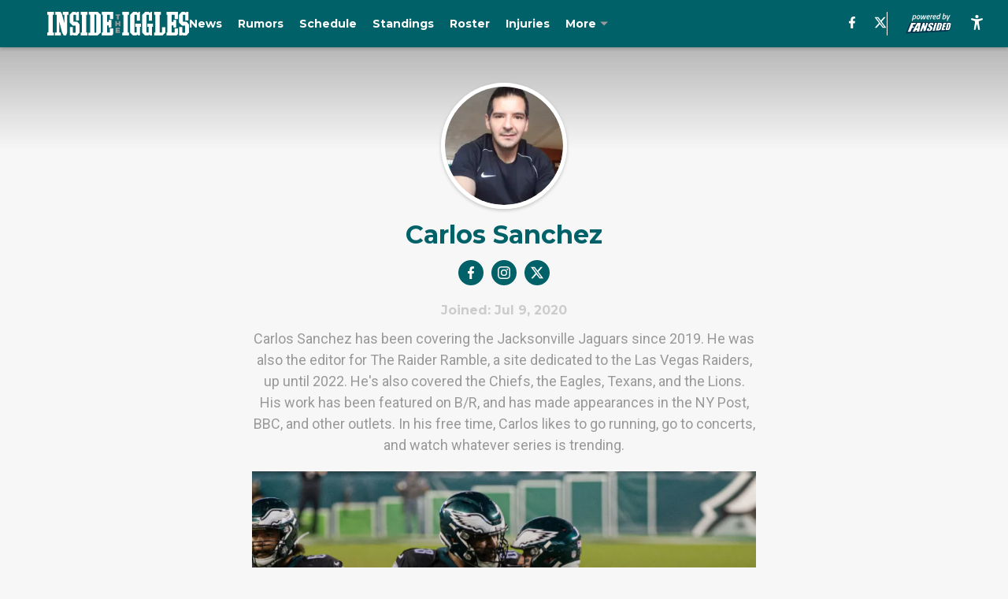

--- FILE ---
content_type: application/javascript
request_url: https://html-load.com/script/insidetheiggles.com.js?hash=-1030067673
body_size: 197238
content:
// 
//# sourceMappingURL=[data-uri]
(function(){function a2j(){const NM=['https://','Document_getElementsByTagName','Generic','hsl|hwb|lch|oklch','isEmpty','Proxy','adContainer','<\x27-ms-scroll-snap-type\x27>\x20<\x27-ms-scroll-snap-points-y\x27>','getLocationFromList','decodeUrl','reserved2Output','selector(\x20<complex-selector>\x20)','Y3E5ODM0a2h3czJ0cmFnajdmbG55bXU=','https://ssb-global.smartadserver.com/api/bid','getOwnPropertyDescriptor','__gpp','googletagmanager.com','normal|break-word','\x0a\x20\x20\x20\x20\x20\x20<html>\x0a\x20\x20\x20\x20\x20\x20\x20\x20<head></head>\x0a\x20\x20\x20\x20\x20\x20\x20\x20<body>\x0a\x20\x20\x20\x20\x20\x20\x20\x20\x20\x20<div>\x0a\x20\x20\x20\x20\x20\x20\x20\x20\x20\x20\x20\x20<span\x0a\x20\x20\x20\x20\x20\x20\x20\x20\x20\x20\x20\x20\x20\x20style=\x22height:\x20\x20\x20\x20600px;\x20position:\x20sticky;\x20top:\x2020px;\x20display:\x20block;\x20margin-top:\x2020px;\x20margin-right:\x2010px;\x22\x0a\x20\x20\x20\x20\x20\x20\x20\x20\x20\x20\x20\x20\x20\x20id=\x22img_dggna6a9aya6\x22\x0a\x20\x20\x20\x20\x20\x20\x20\x20\x20\x20\x20\x20\x20\x20class\x0a\x20\x20\x20\x20\x20\x20\x20\x20\x20\x20\x20\x20>\x0a\x20\x20\x20\x20\x20\x20\x20\x20\x20\x20\x20\x20\x20\x20<style>#img_dggna6a9aya6\x20>\x20div\x20{\x20justify-content:center;\x20}\x20#img_dggna6a9aya6\x20{\x20visibility:visible;\x20}</style>\x0a\x20\x20\x20\x20\x20\x20\x20\x20\x20\x20\x20\x20\x20\x20<div\x20style=\x22position:relative;align-items:center;display:flex;\x22>\x0a\x20\x20\x20\x20\x20\x20\x20\x20\x20\x20\x20\x20\x20\x20\x20\x20<iframe\x0a\x20\x20\x20\x20\x20\x20\x20\x20\x20\x20\x20\x20\x20\x20\x20\x20\x20\x20src\x0a\x20\x20\x20\x20\x20\x20\x20\x20\x20\x20\x20\x20\x20\x20\x20\x20\x20\x20data-empty-src\x0a\x0a\x0a\x20\x20\x20\x20\x20\x20\x20\x20\x20\x20\x20\x20\x20\x20\x20\x20\x20\x20\x0a\x20\x20\x20\x20\x20\x20\x20\x20\x20\x20\x20\x20\x20\x20\x20\x20\x20\x20status=\x22success\x22\x0a\x20\x20\x20\x20\x20\x20\x20\x20\x20\x20\x20\x20\x20\x20\x20\x20></iframe>\x0a\x20\x20\x20\x20\x20\x20\x20\x20\x20\x20\x20\x20\x20\x20</div>\x0a\x20\x20\x20\x20\x20\x20\x20\x20\x20\x20\x20\x20</span>\x0a\x20\x20\x20\x20\x20\x20\x20\x20\x20\x20</div>\x0a\x20\x20\x20\x20\x20\x20\x20\x20</body>\x0a\x20\x20\x20\x20\x20\x20</html>\x0a\x20\x20\x20\x20','normal|stretch|<baseline-position>|<overflow-position>?\x20[<self-position>|left|right]|legacy|legacy&&[left|right|center]','<combinator>?\x20<complex-selector>','https://qa.html-load.com','encodeURIComponent','out_of_page','none|circle|disc|square','<calc-product>\x20[[\x27+\x27|\x27-\x27]\x20<calc-product>]*','Headers','NW52MWllZ3phMjY5anU4c29reTA0aDNwN3JsdGN4bWJx','<percentage>|<length>|<number>','https://static.dable.io/dist/plugin.min.js','medium','PTZhMEc+UE9vMzdudj94JjFgXTJ0','ab43d8d5','adsappier.com','[AdBlockDetector]\x20Snippet\x20adblock\x20detected','AtKeyword','DocumentFragment_getElementById','list','[clip|ellipsis|<string>]{1,2}','checkStructure','<paint>','rfihub.com','script_block_check','rotate(\x20[<angle>|<zero>]\x20)','<\x27mask-border-source\x27>||<\x27mask-border-slice\x27>\x20[/\x20<\x27mask-border-width\x27>?\x20[/\x20<\x27mask-border-outset\x27>]?]?||<\x27mask-border-repeat\x27>||<\x27mask-border-mode\x27>','attr(\x20<attr-name>\x20<type-or-unit>?\x20[,\x20<attr-fallback>]?\x20)','open','que','https://cdn.privacy-mgmt.com','<simple-selector>#','onmessage','eventSampleRatio','Identifier\x20is\x20expected\x20but\x20function\x20found','slotResponseReceived','(-token','unit','cache_adblock_circumvent_score','page_referrer','At-rule\x20`@','top','skipWs','Apple','logs','about:blank','document.head.appendChild,\x20removeChild,\x20childNodes','<\x27margin-inline\x27>','elementFromPoint','<head','auto|normal|stretch|<baseline-position>|<overflow-position>?\x20<self-position>','[auto?\x20[none|<length>]]{1,2}','<\x27min-inline-size\x27>','ins.adsbygoogle','buzzfeed.com','ancestorOrigins','onerror','Element_matches','hypot(\x20<calc-sum>#\x20)','inline-block|inline-list-item|inline-table|inline-flex|inline-grid','normal|always','replace|add|accumulate','firefox_etp_enabled','.\x20Please\x20enable\x203rd-party\x20image\x20loading.','lvmin','admz','dmtkcw==','auth','regexp-test','PerformanceResourceTiming_encodedBodySize','padding-bottom','anchor-size(\x20[<anchor-element>||<anchor-size>]?\x20,\x20<length-percentage>?\x20)','updateCursors','}-token','class\x20extends\x20self.XMLHttpRequest','&url=','clientWidth','https://t.html-load.com','html:not(:has(>\x20head\x20>\x20style:only-child:contains(width:399px;height:411px)))','createAuctionNonce','ing','aria-label','[<\x27view-timeline-name\x27>\x20<\x27view-timeline-axis\x27>?]#','PseudoClassSelector',']-token','adthrive','[id^=\x22gpt_ad_\x22]','CanvasCaptureMediaStream','event_type','bzVoa203OHVwMnl4d3Z6c2owYXQxYmdscjZlaTQzbmNx','<\x27inset-inline-end\x27>','auto|all|none','protectCss','scorecardresearch.com','topics.authorizedvault.com','lineItemId','<page-margin-box-type>\x20\x27{\x27\x20<declaration-list>\x20\x27}\x27','level','lngtdv.com','max-height','\x20is\x20not\x20a\x20constructor\x20or\x20null','webkitResolveLocalFileSystemURL','isBalanceEdge','programme-tv.net','pluginsArray','applyTo','columns','pseudo','sharethrough.com','url(','AccentColor|AccentColorText|ActiveText|ButtonBorder|ButtonFace|ButtonText|Canvas|CanvasText|Field|FieldText|GrayText|Highlight|HighlightText|LinkText|Mark|MarkText|SelectedItem|SelectedItemText|VisitedText','normal|small-caps','String\x20or\x20url()\x20is\x20expected','brightness(\x20<number-percentage>\x20)','!important','BatteryManager','consents','<single-animation-direction>#','CSSStyleDeclaration_getPropertyValue','svb','auto|none|preserve-parent-color','data-bypass-check-','pw-','FontFace','googleads.g.doubleclick.net','bricks-co.com','aXRoYw==','Invalid\x20URL:\x20','eDhiM2xuMWs5bWNlaXM0dTB3aGpveXJ6djVxZ3RhcGYyNw==','getProperty','domain\x20switch:\x20no\x20src\x20attribute','`\x20for\x20`visit`\x20option\x20(should\x20be:\x20','https://s.teag.ad-shield.io/2/857374/analytics.js','__lastWatirPrompt','intersectionRatio','no\x20purpose\x201\x20consent','Maximum\x20iteration\x20number\x20exceeded\x20(please\x20fill\x20an\x20issue\x20on\x20https://github.com/csstree/csstree/issues)','none|<position-area>','then','.workers.dev','Terminate\x20-\x20empty\x20profile','<number\x20[1,∞]>','<matrix()>|<translate()>|<translateX()>|<translateY()>|<scale()>|<scaleX()>|<scaleY()>|<rotate()>|<skew()>|<skewX()>|<skewY()>|<matrix3d()>|<translate3d()>|<translateZ()>|<scale3d()>|<scaleZ()>|<rotate3d()>|<rotateX()>|<rotateY()>|<rotateZ()>|<perspective()>','innerWidth','<\x27inset-inline\x27>','none|railed','_generateSourcesContent','auto|loose|normal|strict|anywhere','<shape>|auto','protect','substrToCursor','[<line-names>?\x20[<fixed-size>|<fixed-repeat>]]*\x20<line-names>?\x20<auto-repeat>\x20[<line-names>?\x20[<fixed-size>|<fixed-repeat>]]*\x20<line-names>?','bGU0OTcxbTVpcnB1a3hqdjNzcTJvOHk2MGduYnp0aHdmYQ==','//#\x20sourceURL=mediation.js','!term','round(\x20<rounding-strategy>?\x20,\x20<calc-sum>\x20,\x20<calc-sum>\x20)','data-bypass-check-transform','<font-stretch-absolute>{1,2}','ot-','b3V0cHV0','[<integer\x20[0,∞]>\x20<absolute-color-base>]#','adblock_circumvent_score','index','none|capitalize|uppercase|lowercase|full-width|full-size-kana','consumeUntilBalanceEnd','opts','<\x27align-self\x27>|anchor-center','www.whatcar.com','osano.com','(\x20[<mf-plain>|<mf-boolean>|<mf-range>]\x20)','adthrive-','https://ghb.adtelligent.com/v2/auction/','pubmatic.com','eventType','stringify','naturalWidth','ease|ease-in|ease-out|ease-in-out|cubic-bezier(\x20<number\x20[0,1]>\x20,\x20<number>\x20,\x20<number\x20[0,1]>\x20,\x20<number>\x20)','Intl','replaceChild','https://hbopenbid.pubmatic.com/translator','gpt_','eXB3engydXNtOG9nNXE3NHRhbmxiNnJpM3ZjZWhqOWtmMQ==','WwllJjVCXlc+MCMKcmJxSTd9LUF8Yw==','prev_iu_szs','max-width','Element\x20not\x20visible\x20v2\x20|\x20','tagan.adlightning.com','/detect/script-block/script-blocked-checker','DocumentFragment_querySelector','Date','/negotiate/v2/image?width=','document_getElementById','idx','timestamp','attributes','<div','none|ideograph-alpha|ideograph-numeric|ideograph-parenthesis|ideograph-space','none|[objects||[spaces|[leading-spaces||trailing-spaces]]||edges||box-decoration]','hotjar.com','Unknown\x20feature\x20','fetch','\x22<\x22,\x20\x22>\x22,\x20\x22=\x22\x20or\x20\x22)\x22','27d518f0','AnPlusB','floor','this.postMessage(...arguments)','1.9.1','encodeUrl','Element','components','<\x27margin-left\x27>{1,2}','blocked_filters','\x20is\x20blocked.','blob:','i|s','/adsid/integrator.js','_names','div[aria-label=\x22Ads\x22]','__as_xhr_open_args','imasdk.googleapis.com','setTargetingForGPTAsync','max-age','doubleverify.com','contrast(\x20[<number-percentage>]\x20)','crios','<symbol>','tokenStart','smartadserver.com','equals','[name^=\x22google_ads_iframe\x22]','add','bmxvYw==','flat|preserve-3d','Layer','7Y6Y7J207KeA66W8IOu2iOufrOyYpOuKlCDspJEg66y47KCc6rCAIOuwnOyDne2WiOyKteuLiOuLpC4g7J6Q7IS47ZWcIOuCtOyaqeydhCDrs7TroKTrqbQgJ+2ZleyduCfsnYQg7YG066at7ZWY7IS47JqULg==','pubkey','comma','pub_728x90','not\x20<supports-in-parens>|<supports-in-parens>\x20[and\x20<supports-in-parens>]*|<supports-in-parens>\x20[or\x20<supports-in-parens>]*','{-token','adapi.inlcorp.com','XMLHttpRequest_status','text_ads','JSON_stringify','xyz|xyz-d50|xyz-d65','/health-check','string-token','<any-value>','mmctsvc.com','Expect\x20`','Comment','attributeFilter','__lastWatirConfirm','notificationPermissions','transferSize','iframe\x20error\x20event','scrollHeight','HTMLAnchorElement_target','cachedResultIsInAdIframe','normal|text|emoji|unicode','space-all|normal|space-first|trim-start|trim-both|trim-all|auto','Unknown\x20type:\x20','\x27>\x27|\x27+\x27|\x27~\x27|[\x27|\x27\x20\x27|\x27]','defineOutOfPageSlot','running|paused','unrulymedia.com','chrome','svi','$1\x20\x20\x20','gzip','<blend-mode>|plus-lighter','cooktoria.com','auto|text|none|contain|all','balance','anymind360.com','reserved1','isTargetUrl','https://tlx.3lift.com/header/auction','log(\x20<calc-sum>\x20,\x20<calc-sum>?\x20)','AddMatchOnce','width:\x20100vw;\x20height:\x20100vh;\x20z-index:\x202147483647;\x20position:\x20fixed;\x20left:\x200;\x20top:\x200;','hookWindowProperty\x20Error:\x20','defineProperty','targeting','data-non-sharding','process','scaleX(\x20[<number>|<percentage>]\x20)','api.adiostech.com','document.documentElement.getAttributeNames\x20is\x20not\x20a\x20function',',\x20height:\x20','systemLanguage','ocelot.studio','include','Spaces','iframe\x20negotiate:\x20safari/firefox\x20timeout\x20configured.\x20timeout:\x20','true','walkContext','<\x27border-image-source\x27>||<\x27border-image-slice\x27>\x20[/\x20<\x27border-image-width\x27>|/\x20<\x27border-image-width\x27>?\x20/\x20<\x27border-image-outset\x27>]?||<\x27border-image-repeat\x27>','[<line-names>?\x20[<track-size>|<track-repeat>]]+\x20<line-names>?','Y3J4bWpmN3loZ3Q2bzNwOGwwOWl2','banner-','throwError','[id^=\x22google_dfp_\x22]','body\x20>\x20div\x20>\x20span\x20>\x20div','<page-selector-list>','Unknown\x20at-rule\x20descriptor','normal|<string>','gblpids','Token','firstGptAdRendered','Integrity\x20check\x20failed:\x20','<\x27padding-left\x27>','/negotiate/script-set-value','snigelweb.com','[<url>|<gradient>|none]\x20[<length-percentage>{4}\x20<-webkit-mask-box-repeat>{2}]?','Multiplier','<\x27text-wrap-mode\x27>||<\x27text-wrap-style\x27>','FeatureFunction','Element_getElementsByClassName',',\x20scrollY:\x20','Worker','NestingSelector','prev_scp','calc(\x20<calc-sum>\x20)','urlRegex','undefined','startLine','a-mx.com','exec','unprotect','HTMLAnchorElement_host','<length-percentage>|<flex>|min-content|max-content|auto','blocking_acceptable_ads','vmin','adUnits','as_window_id','isSafari','dmJybDRzN3U5ZjhuejVqcHFpMG13dGU2Y3loYWcxM294','language','addtl_consent','XMLHttpRequest_responseType','auto|avoid|avoid-page|avoid-column|avoid-region','Generator\x20is\x20already\x20executing.','detect','base[href]','<symbol>+','[data-ad-client]','.start','NGJvdjI4c3lxN3hhY2VnNjVmbTA5cnQzbGlobmt1empwMQ==','none|<image>|<mask-source>','CSSStyleDeclaration.set/get/removeProperty','repeating-linear-gradient(\x20[<angle>|to\x20<side-or-corner>]?\x20,\x20<color-stop-list>\x20)','none|[crop||cross]','Terminate\x20-\x20IVT\x20blocked','aXp4c29tcWgzcDhidmdhNDl3N2Z5MnRsdWM2ZTVuMDFy','[<display-outside>||<display-inside>]|<display-listitem>|<display-internal>|<display-box>|<display-legacy>|<-non-standard-display>','as-extra','webkitMediaStream','onetrust.com','bidsBackHandler','<\x27border-width\x27>||<\x27border-style\x27>||<color>','anonymised.io','as-check-script-blocked','getAtrule','contents|none','<url>|<image()>|<image-set()>|<element()>|<paint()>|<cross-fade()>|<gradient>','the-ozone-project.com','QjggL1k5b11WSENfcDN5dApoVE9OaTVxNklHLXI9Mmcl','<svg-length>','searchfield|textarea|push-button|slider-horizontal|checkbox|radio|square-button|menulist|listbox|meter|progress-bar|button','prompt','skipSC','xx-small|x-small|small|medium|large|x-large|xx-large|xxx-large','push','clear','blur(\x20<length>\x20)','<target-counter()>|<target-counters()>|<target-text()>','async','MG96dXBrcng2cWp3bnlnbDM0bTdpOXRoMWY4djJiZWM1','requestAnimationFrame','resolvedOptions','radial-gradient(\x20[<ending-shape>||<size>]?\x20[at\x20<position>]?\x20,\x20<color-stop-list>\x20)','<\x27margin-block-end\x27>','alert','eWJmcQ==','splice','<\x27animation-duration\x27>||<easing-function>||<\x27animation-delay\x27>||<single-animation-iteration-count>||<single-animation-direction>||<single-animation-fill-mode>||<single-animation-play-state>||[none|<keyframes-name>]||<single-animation-timeline>','fromCodePoint','HTMLFormElement_action','Selector','none|[ex-height|cap-height|ch-width|ic-width|ic-height]?\x20[from-font|<number>]','circle(\x20[<shape-radius>]?\x20[at\x20<position>]?\x20)','wdioElectron','.setPAAPIConfigForGPT','shouldHookDomContentLoadedLateListeners','[<length-percentage>|<number>|auto]{1,4}','<\x27-ms-content-zoom-snap-type\x27>||<\x27-ms-content-zoom-snap-points\x27>','mustExcludeStrings','Nm03a3dlM3Fhb2h1NWc0Yno4aQ==','window.external.toString\x20is\x20not\x20a\x20function','c3ZtbQ==','<urange>#','sddan.com','callback','none|[<shape-box>||<basic-shape>]|<image>','[alternate||[over|under]]|inter-character','adingo.jp','ownKeys','<absolute-size>|<relative-size>|<length-percentage>','HTMLSourceElement','setAttribute',';\x20SameSite=None','getConfig','<declaration>?\x20[;\x20<page-body>]?|<page-margin-box>\x20<page-body>','as_json_modifier','\x20not\x20an\x20object','blN5TkRHJ01qL288VSBsIlFFa21pWDJIe1pZSmg0JT1f','repeat-x|repeat-y|[repeat|space|round|no-repeat]{1,2}','auto|from-font|<length>|<percentage>','selenium','Exception\x20occurred\x20in\x20hooked\x20property\x20','inventories','script-src','block','em1wYw==','[<length>|<percentage>]{1,4}','bydata.com','edgios','smadex.com','auto|[over|under]&&[right|left]?','<custom-ident>\x20:\x20<integer>+\x20;','delay','properties','<color>\x20<color-stop-length>?','adform.net','Matching\x20for\x20a\x20tree\x20with\x20var()\x20is\x20not\x20supported','HTMLMediaElement','Function\x20name\x20must\x20be\x20`url`','omid_message_method','test/view/passed','auto|<color>','dataset','advertiserId','opacity','element-attributes','cancelAnimationFrame','type','forceBraces','overlay|-moz-scrollbars-none|-moz-scrollbars-horizontal|-moz-scrollbars-vertical|-moz-hidden-unscrollable','<complex-real-selector-list>','runBoredpandaMonitor\x20error','<span\x20id=\x22banner-','log','as_skip','hidden','translateY(\x20<length-percentage>\x20)','tunebat.com','sparteo.com','normal|multiply|screen|overlay|darken|lighten|color-dodge|color-burn|hard-light|soft-light|difference|exclusion|hue|saturation|color|luminosity','normal|italic|oblique\x20<angle>?','adthrive.com','isSamsungBrowser','pagead2.googlesyndication.com','invert(','eatDelim','tagName','orbidder.otto.de','isVisibleIframe','safari','<mask-layer>#','Promise','[(\x20<scope-start>\x20)]?\x20[to\x20(\x20<scope-end>\x20)]?','ybar','<\x27border-top-color\x27>{1,2}','fromCharCode','serif|sans-serif|cursive|fantasy|monospace','sizes','argument\x20val\x20is\x20invalid','el.quizlet.com','useragent','constructor','hooked_page','a-mo.net','onabort','device-cmyk(\x20<number>#{4}\x20)','opacity(\x20[<number-percentage>]\x20)','Mismatch','r\x20script\x20executed\x20more\x20than\x20once','space-between|space-around|space-evenly|stretch','none|both|horizontal|vertical|block|inline','normal|auto|<position>','cdn.optimizely.com','indiatimes.com','INVENTORY_FRAME','webdriverio','[Bot]\x20bot\x20UA\x20detected,\x20ua=','-moz-repeating-linear-gradient(\x20<-legacy-linear-gradient-arguments>\x20)|-webkit-repeating-linear-gradient(\x20<-legacy-linear-gradient-arguments>\x20)|-o-repeating-linear-gradient(\x20<-legacy-linear-gradient-arguments>\x20)','auto|<length>','generatedLine','<\x27min-width\x27>','dzFHcD4weUJgNVl0XGU0Ml1eQzNPVVhnYiBufWEnVGZxew==','</div>','reverse','a2AoNTl3aikie2c+c1xvNlRpQXgKTFA/cWFwdDBdLUl5ZQ==','[<length-percentage>|left|center|right|top|bottom]|[[<length-percentage>|left|center|right]&&[<length-percentage>|top|center|bottom]]\x20<length>?','as_logs','v7.4.77','<number>|<percentage>|none','<attachment>#','admaru.net','querySelector','htlad-','https://grid-bidder.criteo.com/openrtb_2_5/pbjs/auction/request','text-ad-links','<bg-image>||<bg-position>\x20[/\x20<bg-size>]?||<repeat-style>||<attachment>||<box>||<box>','none|all|[digits\x20<integer>?]','botd\x20timeout','urlRegexes','boredpanda.com','concat','entries','resource','getElementsByTagName','cookie','domain\x20switch:\x20ignore','default|menu|tooltip|sheet|none','\x0a\x20\x20--------','<-ms-filter-function-progid>|<-ms-filter-function-legacy>','sectionChange','DocumentFragment','deg','https://html-load.cc','command','rhino','.end','absolute','naturalHeight','is_ads_blocked','appendChild','none|proximity|mandatory','geoedge.be','permission','7cfdc6c7','\x20used\x20missed\x20syntax\x20definition\x20','decorator','62739hGkbEY','awesomium','hsla(\x20<hue>\x20<percentage>\x20<percentage>\x20[/\x20<alpha-value>]?\x20)|hsla(\x20<hue>\x20,\x20<percentage>\x20,\x20<percentage>\x20,\x20<alpha-value>?\x20)','light','rule','invert(\x20<number-percentage>\x20)','player','baseline|sub|super|text-top|text-bottom|middle|top|bottom|<percentage>|<length>','cssWideKeywords','ad-unit','margin-left','inventories_key','auto|<integer>','none|hidden|dotted|dashed|solid|double|groove|ridge|inset|outset','min','failed','ds.uncn.jp','Too\x20many\x20question\x20marks','calc(','getItem','get\x20','internet_explorer','default','media.net','onlyForAsTest','Frame\x20not\x20visible','invalid\x20protect-id\x20length:\x20','[center|[[top|bottom|y-start|y-end]?\x20<length-percentage>?]!]#','saturate(\x20<number-percentage>\x20)','normal|none|[<common-lig-values>||<discretionary-lig-values>||<historical-lig-values>||<contextual-alt-values>||stylistic(\x20<feature-value-name>\x20)||historical-forms||styleset(\x20<feature-value-name>#\x20)||character-variant(\x20<feature-value-name>#\x20)||swash(\x20<feature-value-name>\x20)||ornaments(\x20<feature-value-name>\x20)||annotation(\x20<feature-value-name>\x20)||[small-caps|all-small-caps|petite-caps|all-petite-caps|unicase|titling-caps]||<numeric-figure-values>||<numeric-spacing-values>||<numeric-fraction-values>||ordinal||slashed-zero||<east-asian-variant-values>||<east-asian-width-values>||ruby]','mode','Unknown\x20node\x20type\x20`','value','ad-score.com','__isProxy','Brian\x20Paul','none|<filter-function-list>|<-ms-filter-function-list>','<font-stretch-absolute>','<length-percentage>|closest-side|farthest-side','[csstree-match]\x20BREAK\x20after\x20','none|all|<dashed-ident>#','a24xZWhvNmZqYnI0MHB4YzlpMnE=','open-quote|close-quote|no-open-quote|no-close-quote','RENDERER','<number>|<angle>','validate','_skipValidation','LayerList','clickio.com','ltr|rtl','none|<length-percentage>\x20[<length-percentage>\x20<length>?]?','as_modal_loaded','svmin','toSetString','Failed\x20to\x20detect\x20bot:','x-frame-height','nextNonWsCode','adClosed','gpt-firstimpression','UUNBQlYiXSMwamImV282dDpVdWlIZzFyUEQ0JSlSbE5rLQ==','normal|ultra-condensed|extra-condensed|condensed|semi-condensed|semi-expanded|expanded|extra-expanded|ultra-expanded|<percentage>','getBoundingClientRect','permutive.com','/negotiate/css','Number\x20of\x20function\x20is\x20expected','electron','media-amazon.com','MatchOnceBuffer','lines','[<string>|contents|<image>|<counter>|<quote>|<target>|<leader()>|<attr()>]+','fetch:\x20','Forward\x20report\x20url\x20to\x20engineers','scale','_fa_','consumeFunctionName','auto|balance|stable|pretty','for','capture','&error=','toUpperCase','Node_insertBefore','(\x20<media-condition>\x20)|<media-feature>|<general-enclosed>','<bg-clip>#','window.parent.parent.apstag.runtime.callCqWrapper','<color>+|none','content-box|border-box|fill-box|stroke-box|view-box','keyval','DeclarationList','\x27))',':after','srgb|srgb-linear|display-p3|a98-rgb|prophoto-rgb|rec2020|lab|oklab|xyz|xyz-d50|xyz-d65','padding-right','always|auto|avoid','XMLHttpRequest_responseURL','eDUwdzRvZTdjanpxOGtyNmk5YWZ0MnAxbmd1bG0zaHlidg==','unset','@stylistic|@historical-forms|@styleset|@character-variant|@swash|@ornaments|@annotation','tokens','revert','[<\x27animation-range-start\x27>\x20<\x27animation-range-end\x27>?]#','issue','bored_panda_script_block_check','dispatchEvent','Response_url','hbopenbid.pubmatic.com','getStorageUpdates','df-srv.de','text/html','scrollX,Y','isVisibleDocument','getAtruleDescriptor','cDkxdHp4NGlic2h3ZjNxeWVuNTA2dWdvMm1rdjhscmpjNw==','Missed\x20`structure`\x20field\x20in\x20`','numeric-only|allow-keywords','protectHtml','error','top|bottom|block-start|block-end|inline-start|inline-end','https:','Blocked\x20prebid\x20request\x20error\x20for\x20','Raw','XMLHttpRequest_open','https://cmp.computerbild.de','worldhistory.org','deep','requestIdleCallback','dpcm','horizontal-tb|vertical-rl|vertical-lr|sideways-rl|sideways-lr|<svg-writing-mode>','webgl','<frequency>&&absolute|[[x-low|low|medium|high|x-high]||[<frequency>|<semitones>|<percentage>]]','Too\x20many\x20hex\x20digits','triggerCount','textAd','Neither\x20`enter`\x20nor\x20`leave`\x20walker\x20handler\x20is\x20set\x20or\x20both\x20aren\x27t\x20a\x20function','none|auto|textfield|menulist-button|<compat-auto>','scope','HTMLTableColElement','HTMLFormElement','https://consent.cesoirtv.com','UWpeIE5DVXY1NGxlIlZNbV8zMEdM','MHQ4a2JmMjZ1ejlzbWg3MTRwY2V4eQ==','reason','stickyadstv.com','Event_stopImmediatePropagation','http:','Chrome/','nightmarejs','clean','deviceMemory','Element_id','set-cookie-parser\x20encountered\x20an\x20error\x20while\x20decoding\x20a\x20cookie\x20with\x20value\x20\x27','gamezop.com','auto|<time>','additionalHeaders','NWY7VnQicURMQjkxJ20KfT9SNlMoWiNBYEpyMEhRbEtQKQ==','replaceSync','[class^=\x22div-gpt-ad\x22]','__as_is_xhr_loading','Unexpected\x20combinator','extra','<symbol>\x20<symbol>?','toLowerCase','<url>|none','[<length>{2,3}&&<color>?]','<string>|<custom-ident>+','_prototype','sync.search.spotxchange.com','Advertisement','ZW93NXJmbHVxOHg0emdqNzBwMTNjaTZtaDJzOXRua2Fidg==','Array','attributionsrc','[proportional-nums|tabular-nums]','logs-partners.coupang.com','reduce','exp(\x20<calc-sum>\x20)','not\x20<media-in-parens>','eVw2WmcxcW1ea3pjJ3woWWlvUiI+Rgo=','endpoint','<easing-function>#','ADNXSMediation','__replaced','[data-ad-name]','params','handlers','<mf-name>\x20[\x27<\x27|\x27>\x27]?\x20\x27=\x27?\x20<mf-value>|<mf-value>\x20[\x27<\x27|\x27>\x27]?\x20\x27=\x27?\x20<mf-name>|<mf-value>\x20\x27<\x27\x20\x27=\x27?\x20<mf-name>\x20\x27<\x27\x20\x27=\x27?\x20<mf-value>|<mf-value>\x20\x27>\x27\x20\x27=\x27?\x20<mf-name>\x20\x27>\x27\x20\x27=\x27?\x20<mf-value>','substr','column','Blocked\x20interstial\x20slot\x20define:','visible|hidden|collapse','function\x20','a3JCSnREKFFsdl4+I1toe1gxOW8mU0VBTS9uIk89IDA1UA==','adjust.com','Integer\x20is\x20expected','adshield-native','none|<length>',';\x20Expires=','urlParse','Wrong\x20value\x20`','[[<integer>|infinite]{2}]#|auto','dvmax','Number','table-row-group|table-header-group|table-footer-group|table-row|table-cell|table-column-group|table-column|table-caption|ruby-base|ruby-text|ruby-base-container|ruby-text-container','[<\x27outline-width\x27>||<\x27outline-style\x27>||<\x27outline-color\x27>]','checkPropertyName','pubads','function-token','all|<custom-ident>','Window_name','start|center|end|justify','boolean-expr','<\x27margin-left\x27>','Please\x20enter\x20the\x20password','fxios/','adngin-','stroke','\x20or\x20hex\x20digit','appVersion','atrule','script','normal|<content-distribution>|<overflow-position>?\x20[<content-position>|left|right]','start|end|left|right|center|justify|match-parent','readable','width|height|block|inline|self-block|self-inline','transparent|aliceblue|antiquewhite|aqua|aquamarine|azure|beige|bisque|black|blanchedalmond|blue|blueviolet|brown|burlywood|cadetblue|chartreuse|chocolate|coral|cornflowerblue|cornsilk|crimson|cyan|darkblue|darkcyan|darkgoldenrod|darkgray|darkgreen|darkgrey|darkkhaki|darkmagenta|darkolivegreen|darkorange|darkorchid|darkred|darksalmon|darkseagreen|darkslateblue|darkslategray|darkslategrey|darkturquoise|darkviolet|deeppink|deepskyblue|dimgray|dimgrey|dodgerblue|firebrick|floralwhite|forestgreen|fuchsia|gainsboro|ghostwhite|gold|goldenrod|gray|green|greenyellow|grey|honeydew|hotpink|indianred|indigo|ivory|khaki|lavender|lavenderblush|lawngreen|lemonchiffon|lightblue|lightcoral|lightcyan|lightgoldenrodyellow|lightgray|lightgreen|lightgrey|lightpink|lightsalmon|lightseagreen|lightskyblue|lightslategray|lightslategrey|lightsteelblue|lightyellow|lime|limegreen|linen|magenta|maroon|mediumaquamarine|mediumblue|mediumorchid|mediumpurple|mediumseagreen|mediumslateblue|mediumspringgreen|mediumturquoise|mediumvioletred|midnightblue|mintcream|mistyrose|moccasin|navajowhite|navy|oldlace|olive|olivedrab|orange|orangered|orchid|palegoldenrod|palegreen|paleturquoise|palevioletred|papayawhip|peachpuff|peru|pink|plum|powderblue|purple|rebeccapurple|red|rosybrown|royalblue|saddlebrown|salmon|sandybrown|seagreen|seashell|sienna|silver|skyblue|slateblue|slategray|slategrey|snow|springgreen|steelblue|tan|teal|thistle|tomato|turquoise|violet|wheat|white|whitesmoke|yellow|yellowgreen','CSSStyleDeclaration_cssText','style','window.Notification\x20is\x20undefined','[[left|center|right|span-left|span-right|x-start|x-end|span-x-start|span-x-end|x-self-start|x-self-end|span-x-self-start|span-x-self-end|span-all]||[top|center|bottom|span-top|span-bottom|y-start|y-end|span-y-start|span-y-end|y-self-start|y-self-end|span-y-self-start|span-y-self-end|span-all]|[block-start|center|block-end|span-block-start|span-block-end|span-all]||[inline-start|center|inline-end|span-inline-start|span-inline-end|span-all]|[self-block-start|self-block-end|span-self-block-start|span-self-block-end|span-all]||[self-inline-start|self-inline-end|span-self-inline-start|span-self-inline-end|span-all]|[start|center|end|span-start|span-end|span-all]{1,2}|[self-start|center|self-end|span-self-start|span-self-end|span-all]{1,2}]','[<filter-function>|<url>]+','cp.edl.co.kr','https://cmp.autobild.de','split','addType_','invalid\x20protect-id\x20prefix:\x20','Hyphen\x20minus','Bad\x20syntax\x20reference:\x20','adunit','explicit','horizontal|vertical|inline-axis|block-axis|inherit','\x20<html>\x0a\x20\x20\x20\x20\x20\x20<head>\x0a\x20\x20\x20\x20\x20\x20\x20\x20<style></style>\x0a\x20\x20\x20\x20\x20\x20\x20\x20<style></style>\x0a\x20\x20\x20\x20\x20\x20\x20\x20<style></style>\x0a\x20\x20\x20\x20\x20\x20\x20\x20<style></style>\x0a\x20\x20\x20\x20\x20\x20\x20\x20<style></style>\x0a\x20\x20\x20\x20\x20\x20\x20\x20<style></style>\x0a\x20\x20\x20\x20\x20\x20\x20\x20<meta\x20name=\x22as-event-handler-added\x22\x20/>\x0a\x20\x20\x20\x20\x20\x20</head>\x0a\x20\x20\x20\x20\x20\x20<body\x20marginwidth=\x220\x22\x20marginheight=\x220\x22>\x0a\x20\x20\x20\x20\x20\x20\x20\x20<a\x20target=\x22_blank\x22\x20rel=\x22noopener\x20noreferrer\x22\x20href>\x0a\x20\x20\x20\x20\x20\x20\x20\x20\x20\x20<div\x20id=\x22container\x22\x20class=\x22vertical\x20mid\x20wide\x22>\x0a\x20\x20\x20\x20\x20\x20\x20\x20\x20\x20\x20\x20<div\x20class=\x22img_container\x22>\x0a\x20\x20\x20\x20\x20\x20\x20\x20\x20\x20\x20\x20\x20\x20<img\x20src\x20/>\x0a\x20\x20\x20\x20\x20\x20\x20\x20\x20\x20\x20\x20</div>\x0a\x20\x20\x20\x20\x20\x20\x20\x20\x20\x20\x20\x20<div\x20class=\x22text_container\x22>\x0a\x20\x20\x20\x20\x20\x20\x20\x20\x20\x20\x20\x20\x20\x20<div\x20class=\x22title\x22></div>\x0a\x20\x20\x20\x20\x20\x20\x20\x20\x20\x20\x20\x20\x20\x20<div\x20class=\x22description\x22></div>\x0a\x20\x20\x20\x20\x20\x20\x20\x20\x20\x20\x20\x20\x20\x20<div\x20class=\x22sponsoredBy\x22></div>\x0a\x20\x20\x20\x20\x20\x20\x20\x20\x20\x20\x20\x20</div>\x0a\x20\x20\x20\x20\x20\x20\x20\x20\x20\x20</div>\x0a\x20\x20\x20\x20\x20\x20\x20\x20</a>\x0a\x20\x20\x20\x20\x20\x20</body>\x0a\x20\x20\x20\x20</html>','__webdriver_script_function','scaleZ(\x20[<number>|<percentage>]\x20)','responseXML','defineProperties','AttributeSelector','json.parse','baseUrl','active','div#contents','idSubstrings','parseWithFallback','<\x27right\x27>',',\x20fetch:\x20','auto|<custom-ident>','3lift.com','`\x20should\x20contain\x20a\x20prelude','/sodar/sodar2','some','.gamezop.com','rest','HTMLScriptElement_attributionSrc','[<angle>|<side-or-corner>]?\x20,\x20<color-stop-list>','Enum','Google','JSON_parse','arkadium-aps-tagan.adlightning.com','isElementDisplayNone','hasOwnProperty','/filter-fingerprint','copy','skimresources.com','programme.tv','padding-box|content-box','HTMLVideoElement_src','blockAdUnitPath','undertone.com','`,\x20expected\x20`','Notification','additionalAdsBait','[block|inline|x|y]#','base64\x20failed','sameSite','Node_baseURI','Failed\x20to\x20load\x203rd-party\x20image.\x20Please\x20enable\x203rd-party\x20image\x20loading.','auto|none','Attribute\x20selector\x20(=,\x20~=,\x20^=,\x20$=,\x20*=,\x20|=)\x20is\x20expected','iframe\x20negotiate:\x20onLoad,\x20elapsed:\x20','parseSourceMapInput','<custom-ident>|<string>','offset','adpushup.com','navigator.permissions.query\x20is\x20not\x20a\x20function','srgb|srgb-linear|display-p3|a98-rgb|prophoto-rgb|rec2020','eDVBOGhFOT0KUUcxIkN1SidvVihJKT5sYlc0RCNlIEw2','<ident>','eventId=','closest-side|closest-corner|farthest-side|farthest-corner|contain|cover','<relative-real-selector-list>','innerHeight','amazon-adsystem.com','unhandled\x20exception','min(\x20<calc-sum>#\x20)','gpt-','gpt-tdn','tpmn','HTMLFormElement_target','nextCharCode','3rd-party\x20xhr\x20abort','HTMLElement_dataset','<\x27padding-left\x27>{1,2}','string','vmax','<\x27justify-self\x27>|anchor-center','delete','pointer-events','most-width|most-height|most-block-size|most-inline-size','Type\x20of\x20node\x20should\x20be\x20an\x20Object','reserved2','filename','generatedColumn','inset(\x20<length-percentage>{1,4}\x20[round\x20<\x27border-radius\x27>]?\x20)','__as_rej','`\x20in\x20`','none|always|column|page|spread','getFirstListNode','text/css','sp_message_','pop','cootlogix.com','print','img_','(function(){','<feature-type>\x20\x27{\x27\x20<feature-value-declaration-list>\x20\x27}\x27','<\x27margin-block-start\x27>','avt','fuse','readyState','__webdriver_unwrapped','bTg5NjFxd3pnaHUyN3hlb2FwbjNrNWlsdnJmamM0c3l0MA==','VW4gcHJvYmzDqG1lIGVzdCBzdXJ2ZW51IGxvcnMgZHUgY2hhcmdlbWVudCBkZSBsYSBwYWdlLiBWZXVpbGxleiBjbGlxdWVyIHN1ciBPSyBwb3VyIGVuIHNhdm9pciBwbHVzLg==','charCodeAt','Window_frames','trimLeft','parseString','destroySlots','Delim\x20\x22','isArray','sidead','c.appier.net','xhr.onreadystatechange\x20not\x20set','<\x27left\x27>','Block','91d63f52','adsbygoogle','brave','none|strict|content|[[size||inline-size]||layout||style||paint]','as-event-handler-added','<calc-value>\x20[\x27*\x27\x20<calc-value>|\x27/\x27\x20<number>]*','isInAdIframe','confirm','Selector\x20is\x20expected','fill','mediatradecraft.com','Combinator','lijit.com','1rx.io','rtt','__prehooked','mustIncludeStrings','path(\x20[<fill-rule>\x20,]?\x20<string>\x20)','adsafeprotected.com','normal|[<numeric-figure-values>||<numeric-spacing-values>||<numeric-fraction-values>||ordinal||slashed-zero]','auto|<color>{2}','aditude.io','none|<custom-ident>+','eX1YV11PJkdsL0N0KXNZQjgtYkY0UgpEJ3BTRTBcdS5aUA==','[<length>|<number>]{1,4}','<number\x20[0,1]>','iframe\x20message\x20timeout:\x20','custom-ident','createItem','none|<transform-list>','s.amazon-adsystem.com','<number>|<percentage>','<pseudo-page>+|<ident>\x20<pseudo-page>*','toLog','nonzero|evenodd','[first|last]?\x20baseline','api.assertcom.de','none|[first||[force-end|allow-end]||last]','getSlotId','MozAppearance','<script>window.parent.postMessage(\x27','_parent','slice|clone','textContent','Element_className','listenerId','getComputedStyle','originalHostname','creativeId','lch(\x20[<percentage>|<number>|none]\x20[<percentage>|<number>|none]\x20[<hue>|none]\x20[/\x20[<alpha-value>|none]]?\x20)','<\x27pause-before\x27>\x20<\x27pause-after\x27>?','position','ray(\x20<angle>&&<ray-size>?&&contain?&&[at\x20<position>]?\x20)','terms','low','w\x20=\x20window.parent.parent;','<repeat-style>#','request_id','https://report.error-report.com/modal?','fonts.googleapis.com','<color>','<rectangular-color-space>|<polar-color-space>|<custom-color-space>','<\x27border-width\x27>','document.getElementsByTagName','[<string>|<url>]\x20[layer|layer(\x20<layer-name>\x20)]?\x20[supports(\x20[<supports-condition>|<declaration>]\x20)]?\x20<media-query-list>?','element','edl','hasAttribute','elapsed_time_since_loaded','<\x27rest-before\x27>\x20<\x27rest-after\x27>?','[object\x20Reflect]','<complex-real-selector>#','onorientationchange','Map','gpt-nextmillennium','not\x20<style-in-parens>|<style-in-parens>\x20[[and\x20<style-in-parens>]*|[or\x20<style-in-parens>]*]','MSG_ACK_INVISIBLE','prebid','Jmo8UkRzW1c+YnVrTWBjPzEpCWw=','slot','getTime','prependList','Reflect','Exception\x20occurred\x20in\x20proxy\x20property\x20set\x20','<masking-mode>#','debug','Jm0yR1Q1SXJQIiAuQihvPTppZ2JKcFduejd0Y3ZOWmA+Cg==','loaded','socdm.com','image','as_inventory_id','_ignoreInvalidMapping','aweber.com','_WEBDRIVER_ELEM_CACHE','anymind','decodeId','isVisibleNode','andbeyond.media','height','currentScript','languages','defer','gptFetchSlots','contain|none|auto','Keyword','iframe','[<type-selector>?\x20<subclass-selector>*]!','-moz-ButtonDefault|-moz-ButtonHoverFace|-moz-ButtonHoverText|-moz-CellHighlight|-moz-CellHighlightText|-moz-Combobox|-moz-ComboboxText|-moz-Dialog|-moz-DialogText|-moz-dragtargetzone|-moz-EvenTreeRow|-moz-Field|-moz-FieldText|-moz-html-CellHighlight|-moz-html-CellHighlightText|-moz-mac-accentdarkestshadow|-moz-mac-accentdarkshadow|-moz-mac-accentface|-moz-mac-accentlightesthighlight|-moz-mac-accentlightshadow|-moz-mac-accentregularhighlight|-moz-mac-accentregularshadow|-moz-mac-chrome-active|-moz-mac-chrome-inactive|-moz-mac-focusring|-moz-mac-menuselect|-moz-mac-menushadow|-moz-mac-menutextselect|-moz-MenuHover|-moz-MenuHoverText|-moz-MenuBarText|-moz-MenuBarHoverText|-moz-nativehyperlinktext|-moz-OddTreeRow|-moz-win-communicationstext|-moz-win-mediatext|-moz-activehyperlinktext|-moz-default-background-color|-moz-default-color|-moz-hyperlinktext|-moz-visitedhyperlinktext|-webkit-activelink|-webkit-focus-ring-color|-webkit-link|-webkit-text','innerText','catch','iframe.contentDocument\x20or\x20contentWindow\x20is\x20null','Rule','static.criteo.net','teads.tv','AtrulePrelude','{\x22apply-ratio\x22:1,\x22','content-ad','<geometry-box>#','MSG_ACK','atrules','<compound-selector>\x20[<combinator>?\x20<compound-selector>]*','map','scripts','versions','object','protectedHeader','richaudience.com','shouldRecover\x20evaluation\x20error:','normal|break-word|anywhere','<number>','/negotiate/script-set-value?passcode=','A5|A4|A3|B5|B4|JIS-B5|JIS-B4|letter|legal|ledger','text-ads','bXRlcWgweXM2MnAxZnhqNTg5cm80YXVuemxpZzNjN3diaw==','adtrafficquality.google','setSourceContent','{\x22type\x22:\x20\x22tag\x22,\x20\x22marshalled\x22:\x20\x22<html></html>\x22}','when','genieesspv.jp','css','linear|<cubic-bezier-timing-function>|<step-timing-function>','cssWideKeywordsSyntax','https://cmp.osano.com','static-cdn.spot.im','Document_getElementById','ep2.adtrafficquality.google','height:\x20\x20\x20\x20600px;\x20position:\x20sticky;\x20top:\x2020px;\x20display:\x20block;\x20margin-top:\x2020px;\x20margin-right:\x2010px;','none|[[filled|open]||[dot|circle|double-circle|triangle|sesame]]|<string>','atob-btoa','document\x20-\x20find\x20element','_array','[normal|<length-percentage>|<timeline-range-name>\x20<length-percentage>?]#','text-ad','window.top.document.domain;','scaleY(\x20[<number>|<percentage>]\x20)','check','<\x27cue-before\x27>\x20<\x27cue-after\x27>?','ghi','navigator.plugins\x20is\x20undefined','microad.jp','adsinteractive','<\x27top\x27>{1,2}','getAdserverTargeting','URL','closest-side|closest-corner|farthest-side|farthest-corner|sides','`\x20should\x20not\x20contain\x20a\x20prelude','\x22inventories\x22','XMLHttpRequest_responseText','VGhlcmUgd2FzIGEgcHJvYmxlbSBsb2FkaW5nIHRoZSBwYWdlLiBQbGVhc2UgY2xpY2sgT0sgdG8gbGVhcm4gbW9yZS4=','c2shb.pubgw.yahoo.com','$chrome_asyncScriptInfo','option\x20expires\x20is\x20invalid','https://consent.up.welt.de','googlesyndication\x5c.com','Element_closest','auto|avoid|always|all|avoid-page|page|left|right|recto|verso|avoid-column|column|avoid-region|region','Py0wOHRQKEpIMUVHeyVbaiZzIiBENWs=','HTMLTemplateElement','auto|after','<\x27margin\x27>','728','linear|radial','mixed|upright|sideways','none|[<number>|<percentage>]{1,3}','base','onWhiteSpace','ag.dns-finder.com','MyV0CXsycmNrZnlYUl0/TksmL0ZndztUU01tbi03X2lVLg==','argument\x20name\x20is\x20invalid','data-ignore','port1','bliink.io','https://report.error-report.com/modal?eventId=&error=','Request','unshift','splitCookiesString','XMLHttpRequest_response','gpt-adshield','upright|rotate-left|rotate-right','channel','HTMLTableCaptionElement','fromArray','/prebid.js','event_sample_ratio','__rgst_cb','normal|strong|moderate|none|reduced','gpt-vuukle','Date.now','errorTrace\x20signal\x20unexpected\x20behaviour','loading','75043LZlebG','<ident-token>|<function-token>\x20<any-value>?\x20)','nullable','condition','getTargetingKeys','interstitial','\x27[\x27\x20<wq-name>\x20\x27]\x27|\x27[\x27\x20<wq-name>\x20<attr-matcher>\x20[<string-token>|<ident-token>]\x20<attr-modifier>?\x20\x27]\x27','cesoirtv.com','azUyM3RscHplcXZzMHlqaDgxb2d1YTZ3bmJyN2M5bWY0aQ==','navigator.permissions\x20is\x20undefined','<line-style>{1,4}','shardingIndex','_blank','userAgent','script_abort','perspective(\x20[<length\x20[0,∞]>|none]\x20)','ops','querySelectorAll','hadron.ad.gt','none|[<svg-length>+]#','https://www.google.com','<length>||<color>','<\x27margin-right\x27>','Unknown\x20field\x20`','mailto:','ric','Terminate\x20-\x20not\x20allowed\x20running\x20in\x20iframe','consentframework.com','findLastIndex','profile','isElementVisibilityHidden','cookielaw.org','__selenium_unwrapped','none|non-scaling-stroke|non-scaling-size|non-rotation|fixed-position','OTF5c3hlOGx1b3JuNnZwY2l3cQ==','error\x20on\x20contentWindow','last_processed_rules_count','TBL','return','left|right|none|inline-start|inline-end','ACK_INVISIBLE','Element_ariaLabel','appendData','ClassSelector','playwire.com','reserved1Input','offsetAndType','normalize','onError','POST','before\x20doesn\x27t\x20belong\x20to\x20list','getWriter','MessageEvent_data','findAll','iframe\x20negotiate:\x20configure\x20message\x20timeout:\x20','exclusionRules','random','as-search-','normal|spell-out||digits||[literal-punctuation|no-punctuation]','thread-','maxAge','fminer','serif|sans-serif|system-ui|cursive|fantasy|math|monospace','ndtvprofit.com','marker-start','Boolean','inventory_id','head','inherit','\x0a--','gw.geoedge.be','<pseudo-element-selector>\x20<pseudo-class-selector>*','enableInAdBlock','lax','<\x27column-width\x27>||<\x27column-count\x27>','[<integer>&&<symbol>]#','repeating-radial-gradient(\x20[<ending-shape>||<size>]?\x20[at\x20<position>]?\x20,\x20<color-stop-list>\x20)','seedtag.com','initLogMessageHandler','cyclic|numeric|alphabetic|symbolic|additive|[fixed\x20<integer>?]|[extends\x20<counter-style-name>]','bp_','[-token','wechat','positions','defaultView','left','ident-token','always|[anchors-valid||anchors-visible||no-overflow]','sn_ad_label_','snigel-','\x0a\x20\x20syntax:\x20','NFdCXTM+CW89bk12Y0thd19yVlI3emxxbSlGcGA6VGdPJw==','simpli.fi','<\x27opacity\x27>','__nightmare','yandex.com','atmedia.hu','ads','\x22></script></head><body></body></html>','promise','Identifier,\x20string\x20or\x20comma\x20is\x20expected','minutemedia-prebid.com','ddg/','getElementById','HTMLSourceElement_src','config','<number-percentage>{1,4}&&fill?','insurads.com','[common-ligatures|no-common-ligatures]','YmphM3prZnZxbHRndTVzdzY3OG4=','cmp.osano.com','none|path(\x20<string>\x20)','<single-animation>#','parseCustomProperty','includes','<color>{1,4}',',\x20elapsed:\x20','<wq-name>|<ns-prefix>?\x20\x27*\x27','https://onetag-sys.com/prebid-request','writable','none|<position>#','compact','Terminate\x20-\x20keep\x20original\x20acceptable\x20ads','travle.earth','Brackets','[<length-percentage>|top|center|bottom]#','<xyz-space>\x20[<number>|<percentage>|none]{3}','skin_wrapper','tokenCount','matcher','rcap','gpt-minutemedia','leave','start\x20prebid\x20request\x20bidsBackHandler\x20for\x20','scrollWidth','<single-animation-timeline>#','cursor','recovery_adm_gpt_request','arguments','data-empty-src','HTMLLinkElement','normal|<length>','aXJycg==','HTMLAnchorElement','ac-','<number>|<dimension>|<percentage>|<calc-constant>|(\x20<calc-sum>\x20)','ads.blogherads.com','script:','a[target=\x22_blank\x22][rel=\x22noopener\x20noreferrer\x22]:has(>\x20div#container\x20>\x20div.img_container\x20>\x20img[src^=\x22https://asset.ad-shield.cc\x22])\x0abody\x20>\x20a[href^=\x22https://www.amazon.\x22][href*=\x22tag=adshield\x22][target=\x22_blank\x22]\x0abody\x20>\x20a[href^=\x22https://s.click.aliexpress.com\x22][target=\x22_blank\x22][rel=\x22noopener\x20noreferrer\x22]\x0aadfm-ad\x0aamp-ad-exit\x20+\x20div[class^=\x22img_\x22]:has(+\x20div[aria-hidden=\x22true\x22]\x20+\x20amp-pixel\x20+\x20amp-pixel)\x0aamp-ad-exit\x20+\x20div[class^=\x22img_\x22]:has(+\x20div[aria-hidden=\x22true\x22]\x20+\x20amp-pixel\x20+\x20div[style^=\x22bottom:0;right:0;width\x22])\x0aamp-ad-exit\x20+\x20div[class^=\x22img_\x22]:has(+\x20div[aria-hidden=\x22true\x22]\x20+\x20div[style^=\x22bottom:0;right:0;width\x22])\x0aamp-img[class^=\x22img_\x22][style=\x22width:300px;height:250px;\x22]\x0aamp-img[class^=\x22img_\x22][style=\x22width:336px;height:280px;\x22]\x0aa[href*=\x22-load\x22][href*=\x22.com/content/\x22]\x20>\x20amp-img[src^=\x22https://tpc.googlesyndication.com/daca_images/simgad/\x22]\x0aa[href*=\x22-load\x22][href*=\x22.com/content/\x22][attributionsrc^=\x22https://track.u.send.microad.jp\x22]\x0aa[href*=\x22-load\x22][href*=\x22.com/content/\x22][style$=\x22margin:0px\x20auto;text-decoration:none;\x22]\x0aa[href*=\x22-load\x22][href*=\x22.com/content/\x22][attributiondestination=\x22https://appier.net\x22]\x0aa[href*=\x22-load\x22][href*=\x22.com/content/\x22][style=\x22display:inline-block;\x22]\x0aa[href=\x22javascript:void(window.open(clickTag))\x22]\x20>\x20div[id^=\x22img_\x22]\x0aa[style=\x22text-decoration:none;\x22]\x20>\x20div[style^=\x22border:\x20none;\x20margin:\x200px;\x22]\x0aa[style^=\x22background:transparent\x20url\x22][style*=\x22html-load.com/\x22]\x0abody\x20>\x20a[attributionsrc*=\x22html-load.com/\x22]\x0abody\x20>\x20a[href^=\x22https://content-loader.com/content\x22][target=\x22_top\x22]\x0abody\x20>\x20a[href^=\x22https://html-load.com/content\x22][target=\x22_top\x22]\x0abody\x20>\x20a[target=\x22_blank\x22][rel=\x22noopener\x20noreferrer\x22][href^=\x22https://07c225f3.online/content\x22][href*=\x22/0/\x22]\x0abody\x20>\x20a[target=\x22_blank\x22][rel=\x22noopener\x20noreferrer\x22][href*=\x22-load\x22][href*=\x22.com/content/\x22][href*=\x22/0/\x22]\x0abody\x20>\x20div:not([class]):not([id])\x20>\x20script\x20+\x20div[id^=\x22img_\x22]\x20>\x20div[id^=\x22img_\x22][visibility=\x22visible\x22]\x0abody\x20>\x20div:not([class]):not([id])\x20>\x20script\x20+\x20div[id^=\x22img_\x22]\x20>\x20script\x20+\x20span[id^=\x22img_\x22][style]\x20>\x20a[href*=\x22-load\x22][href*=\x22.com/content/\x22]\x0abody\x20>\x20div[class^=\x22img_\x22]\x20>\x20a[href*=\x22-load\x22][href*=\x22.com/content/\x22][target=\x22_blank\x22]\x0abody\x20>\x20div[class^=\x22img_\x22]\x20>\x20style\x20+\x20div[id^=\x22img_\x22]\x20+\x20div[class^=\x22img_\x22]\x0abody\x20>\x20div[class^=\x22img_\x22][id^=\x22img_\x22]\x20>\x20button[type=\x22button\x22][class^=\x22img_\x22][id^=\x22img_\x22]\x0abody\x20>\x20div[id^=\x22img_\x22]\x20>\x20div[style$=\x22height:280px;\x22][class*=\x22\x20img_\x22]\x0abody\x20>\x20div[id^=\x22img_\x22]:has(+\x20amp-pixel\x20+\x20amp-analytics)\x0abody\x20>\x20div[id^=\x22img_\x22]:has(+\x20amp-pixel\x20+\x20div[style^=\x22bottom:0;right:0;width\x22])\x0abody\x20>\x20div[style=\x22display:inline\x22]\x20>\x20div[class^=\x22img_\x22][id^=\x22img_\x22]\x0abody\x20>\x20iframe[src*=\x22-load\x22][src*=\x22.com/content/\x22]\x20+\x20div[id^=\x22img_\x22]\x0abody\x20>\x20iframe[src*=\x22-load\x22][src*=\x22.com/content/\x22]\x20~\x20script\x20+\x20div[class^=\x22img_\x22]\x0abody\x20>\x20script\x20+\x20div\x20+\x20div[style=\x22display:inline\x22]\x20>\x20a[target=\x22_blank\x22][href*=\x22-load\x22][href*=\x22.com/content/\x22]\x0abody\x20>\x20script\x20+\x20script\x20+\x20script\x20+\x20div\x20+\x20div[style=\x22display:inline\x22]\x20>\x20div:not([id]):not([class])\x0abody\x20>\x20script\x20+\x20script\x20+\x20script\x20+\x20div\x20+\x20div[style=\x22display:inline\x22]\x20>\x20div[class^=\x22img_\x22][id^=\x22img_\x22]\x20>\x20div[class^=\x22img_\x22]\x20>\x20div[class^=\x22img_\x22]\x20>\x20div[class*=\x22\x20img_\x22]\x20>\x20a[href*=\x22-load\x22][href*=\x22.com/content/\x22][target=\x22_blank\x22][rel=\x22nofollow\x22]\x0abody\x20>\x20script[src]:first-child\x20+\x20div:not([id]):not([class])\x20>\x20script\x20+\x20script[src]\x20+\x20script\x20+\x20div[id^=\x22img_\x22]\x0abody\x20>\x20script[src]:first-child\x20+\x20script\x20+\x20div:not([id]):not([class])\x20>\x20script\x20+\x20script[src]\x20+\x20script\x20+\x20div[id^=\x22img_\x22]\x0abody[class^=\x22img_\x22]\x20>\x20div[style$=\x22-webkit-tap-highlight-color:rgba(0,0,0,0);\x22]\x0abody[class^=\x22img_\x22][style$=\x22running\x20none;\x22]\x0abody[class^=\x22img_\x22][style^=\x22background-color\x22]\x0abody[class^=\x22img_\x22][style^=\x22opacity:\x201;\x22]\x0abody[onclick=\x22ExitApi.exit();\x22][style=\x22cursor:pointer\x22]\x20>\x20a[href=\x22javascript:(function(){open(window.clickTag)})()\x22]\x0abody[style$=\x22transform-origin:\x20left\x20top;\x22]\x20>\x20div[id^=\x22img_\x22]\x0adiv:not([class])\x20+\x20style\x20+\x20div[class^=\x22img_\x22]\x20>\x20img[src*=\x22.com/content/\x22]\x0adiv[class^=\x22img_\x22]\x20>\x20table[class^=\x22img_\x22]\x0adiv[class^=\x22img_\x22][onclick^=\x22handleClick(event,\x20\x27https:\x22]\x0adiv[class^=\x22img_\x22][started=\x22true\x22]\x0adiv[class^=\x22img_\x22][style$=\x22196px;\x20position:\x20absolute;\x22]\x0adiv[class^=\x22img_\x22][style=\x22width:100%\x22]\x0adiv[class^=\x22img_\x22][style^=\x22background:\x20url(\x22https://html-load.com\x22]\x0adiv[class^=\x22img_\x22][style^=\x22grid-template-areas:\x27product-image\x20buy-box\x22]\x0adiv[class^=\x22img_\x22][style^=\x22height:189px;\x22]\x0adiv[class^=\x22img_\x22][style^=\x22width:\x20410px\x22]\x20>\x20div[class^=\x22img_\x22]\x20>\x20lima-video\x0adiv[class^=\x22img_\x22][id^=\x22img_\x22][active_view_class_name]\x0adiv[class^=\x22img_\x22][id^=\x22img_\x22][style^=\x22width:\x20300px;\x20height:\x20254px;\x22]\x0adiv[id^=\x22img_\x22]\x20>\x20div[id^=\x22img_\x22][style=\x22width:\x20auto;\x22]\x0adiv[id^=\x22img_\x22]\x20>\x20div[style$=\x22text-decoration:none;width:300px;\x22]\x0adiv[id^=\x22img_\x22]\x20>\x20div[style^=\x22margin:0;padding:0;\x22]\x0adiv[id^=\x22img_\x22]\x20>\x20svg[style$=\x22overflow:visible;z-index:0;box-shadow:none;\x22]\x0adiv[id^=\x22img_\x22]:first-child\x20>\x20div[aria-hidden=\x22true\x22]\x20+\x20div[id^=\x22img_\x22]\x0adiv[id^=\x22img_\x22][class^=\x22img_\x22][lang][style=\x22overflow:\x20hidden;\x20width:\x20100%;\x20height:\x20100%;\x22]\x0adiv[id^=\x22img_\x22][class^=\x22img_\x22][mode]\x0adiv[id^=\x22img_\x22][coupang]\x0adiv[id^=\x22img_\x22][ggnoclick]\x0adiv[id^=\x22img_\x22][onclick=\x22fireClickHandler()\x22]\x0adiv[id^=\x22img_\x22][onclick^=\x22window.open\x22]\x0adiv[id^=\x22img_\x22][ontouchend$=\x22touchEnd(event)\x22]\x0adiv[id^=\x22img_\x22][role=\x22button\x22]\x0adiv[id^=\x22img_\x22][style*=\x22font-family:\x20arial,\x20helvetica,\x20sans-serif;\x22]\x0adiv[id^=\x22img_\x22][style$=\x22height:\x20248px;\x20overflow:\x20hidden;\x22]\x0adiv[id^=\x22img_\x22][style$=\x22height:100px;\x22]\x0adiv[id^=\x22img_\x22][style$=\x22height:90px;overflow:hidden;\x22]\x0adiv[id^=\x22img_\x22][style$=\x22justify-content:\x20center;\x20align-items:\x20center;\x20position:\x20relative;\x22]\x0adiv[id^=\x22img_\x22][style$=\x22overflow:hidden;\x20display:inline-block;\x22]\x0adiv[id^=\x22img_\x22][style$=\x22padding:\x200px;\x20display:\x20inline-block;\x22]\x0adiv[id^=\x22img_\x22][style$=\x22position:\x20sticky;\x20top:\x200;\x20z-index:\x201;\x22]\x0adiv[id^=\x22img_\x22][style$=\x22width:\x20100%;\x20z-index:\x202147483647;\x20display:\x20block;\x22]\x0adiv[id^=\x22img_\x22][style$=\x22width:\x20100%;\x20z-index:\x202147483647;\x22]\x0adiv[id^=\x22img_\x22][style$=\x22width:100%;height:250px;overflow:hidden;\x22]\x0adiv[id^=\x22img_\x22][style=\x22cursor:\x20pointer;\x22]\x0adiv[id^=\x22img_\x22][style=\x22opacity:\x201;\x22]\x0adiv[id^=\x22img_\x22][style=\x22overflow:hidden;\x22]\x0adiv[id^=\x22img_\x22][style=\x22width:\x20300px;\x22]\x0adiv[id^=\x22img_\x22][style=\x22width:300px;height:200px;\x22]\x0adiv[id^=\x22img_\x22][style^=\x22display:\x20flex;\x20justify-content:\x20center;\x20align-items:\x20center;\x20width:\x20300px;\x22]\x0adiv[id^=\x22img_\x22][style^=\x22height:\x20250px;\x20width:\x20300px;\x22]\x0adiv[id^=\x22img_\x22][style^=\x22margin:\x200px;\x20padding:\x200px;\x20position:\x20fixed;\x20top:\x200px;\x20left:\x200px;\x20width:\x20100%;\x20z-index:\x202147483647;\x22]\x0adiv[id^=\x22img_\x22][style^=\x22margin:0;padding:0;display:block;position:fixed;left:0;\x22]\x0adiv[id^=\x22img_\x22][style^=\x22overflow:\x20hidden;\x20width:\x20320px;\x22]\x0adiv[id^=\x22img_\x22][style^=\x22position:\x20fixed;\x20bottom:\x200;\x20left:\x200;\x20width:\x20100%;\x20z-index:2147483647;\x22]\x0adiv[id^=\x22img_\x22][style^=\x22position:\x20fixed;\x20bottom:\x200px;\x20left:\x200px;\x20width:\x20100%;\x20z-index:\x202147483647;\x22]\x0adiv[id^=\x22img_\x22][style^=\x22position:absolute;width:100%;height:100%;\x22]\x0adiv[id^=\x22img_\x22][style^=\x22width:\x20100%;\x20height:\x20100px;\x20position:\x20fixed;\x20bottom:\x200;\x20left:\x200;\x20z-index:\x22]\x0adiv[id^=\x22img_\x22][style^=\x22width:\x20100%;\x20min-height:\x20430px;\x22]\x0adiv[id^=\x22img_\x22][style^=\x22width:\x20100vw;\x20height:\x20100vh;\x22]\x0adiv[id^=\x22img_\x22][style^=\x22width:\x20300px;\x20height:\x20250px;\x20left:\x200px;\x22]\x0adiv[id^=\x22img_\x22][visibility=\x22visible\x22]\x0adiv[id^=\x22img_\x22][x-frame-height=\x2253\x22]\x0adiv[id^=\x22img_\x22][x-frame-height=\x22600\x22]\x0adiv[id^=\x22img_\x22][x-frame-height^=\x2240\x22]\x0adiv[id^=\x22img_\x22][x-frame-width=\x22336\x22][x-frame-height=\x22336\x22]\x0adiv[js_error_track_url^=\x22https://uncn.jp/0/data/js_error_track/gn.\x22]\x0adiv[js_error_track_url^=\x22https://uncn.jp/0/data/js_error_track/pb.\x22]\x0adiv[js_error_track_url^=\x22https://uncn.jp/0/data/js_error_track/\x22][click_trackers]\x0adiv[lang]\x20[x-remove=\x22false\x22]\x0adiv[style$=\x22-10000px;\x20position:\x20absolute;\x22]\x20+\x20div[id^=\x22img_\x22]\x0adiv[style$=\x22overflow:\x20hidden;\x20width:\x20300px;\x20height:\x20250px;\x20margin:\x200px\x20auto;\x22]\x0adiv[style$=\x22text-indent:\x200px\x20!important;\x22]\x20>\x20a[href*=\x22-load\x22][href*=\x22.com/content/\x22]\x0adiv[style*=\x22left:\x200px;\x20z-index:\x201000000000\x22]\x20>\x20div\x20>\x20div[id^=\x22img_\x22]\x0adiv[style=\x22display:inline\x22][class^=\x22img_\x22]\x20>\x20div[style=\x22display:flex;\x22]\x0adiv[style^=\x22bottom:0;right:0;width:300px;height:250px;background:initial!important;\x22]\x0adiv[style^=\x22position:absolute;left:0px;\x22]\x20+\x20div[class^=\x22img_\x22]\x0adiv[style^=\x22position:absolute;\x22]\x20>\x20div[id^=\x22img_\x22]\x0adiv[style^=\x22transition-duration:0ms!important;margin:0px!important;padding:0px!important;border:none!important;position:absolute!important;top:0px!important;\x22]\x0adiv[style]\x20>\x20div[style=\x22position:absolute;display:none;\x22]\x20+\x20meta\x20+\x20meta\x20+\x20div[class^=\x22img_\x22]\x0adiv[style^=\x22position:\x22][ontouchstart=\x22fCidsp(event)\x22]\x0adiv[style^=\x22v\x22]\x20>\x20a[href*=\x22-load\x22][href*=\x22.com/content/\x22][target][style=\x22text-decoration:none;\x22]\x0adiv[x-frame-height=\x22100\x22]\x20>\x20div[style=\x22position:absolute;display:none;\x22]\x20+\x20meta\x20+\x20meta\x20+\x20div[class^=\x22img_\x22]\x0adiv[x-frame-height$=\x2250\x22]\x20>\x20div[style=\x22position:absolute;display:none;\x22]\x20+\x20meta\x20+\x20meta\x20+\x20div[class^=\x22img_\x22]\x0adiv[xyz-component=\x22fixed-frame\x22]\x0agwd-google-ad\x0ahtml[lang*=\x22-\x22]\x20>\x20body[style=\x22width:100%;height:100%;margin:0;\x22]\x20>\x20div[class^=\x22img_\x22][style=\x22width:100%;\x20height:100%;\x22]\x0aiframe[src*=\x22-load\x22][src*=\x22.com/content/\x22]\x20+\x20div[id^=\x22img_\x22]:empty\x0aiframe[src*=\x22content-loader.com/\x22]\x20+\x20style\x20+\x20div\x0aiframe[src*=\x22html-load.com/\x22]\x20+\x20style\x20+\x20div\x0aiframe[src*=\x22-load\x22][src*=\x22.com/content/\x22][style=\x22display:none\x22][aria-hidden=\x22true\x22]\x20+\x20div:not([class]):not([id])\x0aiframe[src=\x22javascript:false\x22]\x20~\x20div[style=\x22display:inline\x22]\x0aiframe[id^=\x22img_\x22][style^=\x22cursor:\x20pointer;\x20display:\x20block;\x20position:\x20absolute;\x20overflow:\x20hidden;\x20margin:\x200px;\x20padding:\x200px;\x20pointer-events:\x20auto;\x20opacity:\x200.8;\x22]\x0aimg[height^=\x2210\x22][src*=\x22content-loader.com/\x22]\x0aimg[height^=\x2210\x22][src*=\x22html-load.com/\x22]\x0aimg[id^=\x22img_\x22][style$=\x22margin:0px;padding:0px;border:none;opacity:0.8;\x22]\x0aimg[src*=\x22-load\x22][src*=\x22.com/content/\x22][onclick^=\x22window.open(\x27https://www.inmobi.com\x22]\x0aimg[src*=\x22-load\x22][src*=\x22.com/content/\x22][width=\x22100%\x22][alt=\x22\x22][style=\x22display:\x20block;\x22]\x0aimg[src*=\x22content-loader.com/\x22][style^=\x22border-style:\x22]\x0aimg[src*=\x22content-loader.com/\x22][style^=\x22position:\x20absolute;\x20left:\x200px;\x22]\x0aimg[src*=\x22html-load.com/\x22][style^=\x22border-style:\x22]\x0aimg[src*=\x22html-load.com/\x22][style^=\x22position:\x20absolute;\x20left:\x200px;\x22]\x0ains[class^=\x22img_\x22][style^=\x22display:inline-block;\x22]\x0ains[id^=\x22img_\x22][style*=\x22--gn-ov-ad-height\x22]\x0alink\x20+\x20div[class^=\x22img_\x22][style=\x22width:\x20300px;\x20height:\x20250px;\x22]\x0alink\x20+\x20style\x20+\x20script\x20+\x20a[href*=\x22-load\x22][href*=\x22.com/content/\x22]\x0alink[rel=\x22stylesheet\x22][href*=\x22-load\x22][href*=\x22.com/content/\x22]\x20+\x20script\x20+\x20script\x20+\x20div[id^=\x22img_\x22]\x0alink[rel=\x22stylesheet\x22][href*=\x22-load\x22][href*=\x22.com/content/\x22][media=\x22screen\x22]\x20+\x20script\x20+\x20div[class^=\x22img_\x22]\x0ameta\x20+\x20style\x20+\x20div[class^=\x22img_\x22]\x0ameta\x20+\x20title\x20+\x20script\x20+\x20div[id^=\x22img_\x22]\x0ameta\x20+\x20title\x20+\x20script\x20+\x20script\x20+\x20div[id^=\x22img_\x22]\x0ameta[charset=\x22utf-8\x22]\x20+\x20meta[name=\x22viewport\x22]\x20+\x20div[class^=\x22img_\x22]\x0ameta[content]\x20+\x20a[href^=\x22https://content-loader.com/content\x22]\x0ameta[content]\x20+\x20a[href^=\x22https://html-load.com/content\x22]\x0ap[id^=\x22img_\x22][onclick]\x0asection[class^=\x22img_\x22]\x20>\x20div[id^=\x22img_\x22][class^=\x22img_\x22][draggable=\x22false\x22]\x0ascript\x20+\x20style\x20+\x20div[class^=\x22img_\x22]\x0ascript[attributionsrc]\x20+\x20div[id^=\x22img_\x22]\x0ascript[id^=\x22img_\x22]\x20+\x20div[id^=\x22img_\x22]\x0ascript[name=\x22scrbnr\x22]\x20+\x20div[class^=\x22img_\x22]\x0ascript[src*=\x22-load\x22][src*=\x22.com/content/\x22]\x20+\x20div[id^=\x22img_\x22]:empty\x0ascript[src*=\x22-load\x22][src*=\x22.com/content/\x22]\x20+\x20div[id^=\x22img_\x22][style=\x22width:\x20auto;\x22]\x0astyle\x20+\x20script[src*=\x22-load\x22][src*=\x22.com/content/\x22]\x20+\x20script\x20+\x20div[id^=\x22img_\x22]\x0astyle\x20+\x20title\x20+\x20script\x20+\x20div[id^=\x22img_\x22]\x0avideo[class^=\x22img_\x22][playsinline]\x0avideo[poster*=\x22-load\x22][poster*=\x22.com/content/\x22]\x0adiv[id^=\x22img_\x22]:has(div[style]\x20>\x20div[id^=\x22img_\x22]\x20>\x20svg[viewBox][fill])\x0adiv[style]:has(>\x20a[href*=\x22html-load.com/\x22]\x20+\x20div[style]\x20>\x20video[src*=\x22html-load.com/\x22])\x0adiv[style]:has(>\x20div\x20>\x20div[style*=\x22html-load.com/\x22]):has(a[href*=\x22html-load.com/\x22])\x0adiv[style]:has(>\x20iframe[src*=\x22html-load.com/\x22]\x20+\x20script)\x0abody:has(amp-ad-exit)\x20>\x20div[id^=\x22img_\x22]\x20>\x20div[id^=\x22img_\x22]:has(>\x20a[href*=\x22html-load.com/\x22]\x20>\x20amp-img[alt][src]):not([class])\x0abody:has(>\x20div\x20+\x20script\x20+\x20script):has(a[href*=\x22html-load.com/\x22]\x20>\x20img[alt=\x22Advertisement\x22])\x0abody:has([gwd-schema-id]):has(img[src*=\x22html-load.com/\x22])\x0abody:has(>\x20script\x20+\x20div\x20+\x20script):has(div[class^=\x22img_\x22][x-repeat])\x0aa[href]:not(a[href*=\x22html-load.com/\x22]):has(img[src*=\x22html-load.com/\x22])\x0abody:has(>\x20div[id^=\x22img\x22]\x20>\x20div[style]\x20>\x20div[test-id=\x22grid-layout\x22])\x0aa[href*=\x22html-load.com/\x22]:has(video\x20>\x20source[src*=\x22html-load.com/\x22])\x0ascript\x20+\x20a[href*=\x22html-load.com/\x22][attributiondestination]\x0abody:has(script\x20+\x20div):has(>\x20div[id^=\x22img_\x22]\x20>\x20img[src*=\x22html-load.com/\x22][onclick])\x0abody:has(lima-video):has(>\x20div\x20+\x20script):has(>\x20div[style]\x20>\x20link[href*=\x22html-load.com/\x22])\x0abody:has(>\x20link[href*=\x22html-load.com/\x22]):has(>\x20a[href*=\x22html-load.com/\x22])\x0abody:has(script[src*=\x22html-load.com/\x22]):has(video\x20>\x20source[src*=\x22html-load.com/\x22])\x0abody:has(a[href*=\x22html-load.com/\x22]\x20>\x20img[style*=\x22html-load.com/\x22]):has(div[lang=\x22ja\x22])\x0abody:has(>\x20amp-ad-exit:last-child):has(a[href*=\x22html-load.com/\x22])\x0abody:has(amp-ad-exit):has(div[lang=\x22ja\x22]\x20>\x20a[href*=\x22html-load.com/\x22]\x20>\x20svg[viewBox])\x0abody:has(script\x20+\x20script\x20+\x20iframe:last-child):has(a[href*=\x22html-load.com/\x22])\x0abody:has(>\x20a[href*=\x22html-load.com/\x22]\x20+\x20div[class]:not([id]):not([style]):nth-child(2):last-child):has(>\x20a[href*=\x22html-load.com/\x22]:first-child)\x0abody:has(>\x20script[src*=\x22html-load.com/\x22]\x20+\x20div\x20+\x20script):has(>\x20div\x20>\x20div\x20>\x20canvas)\x0ahead:first-child\x20+\x20body:has(li\x20>\x20a[href*=\x22html-load.com/\x22]):last-child\x0abody:has(script\x20+\x20script\x20+\x20div\x20+\x20img):has(span\x20>\x20a[href*=\x22html-load.com/\x22])\x0abody:has(>\x20div[style=\x22display:inline\x22]\x20>\x20script[src*=\x22html-load.com/\x22]\x20+\x20script)\x0ahead:first-child\x20+\x20body:has(>\x20a[href*=\x22html-load.com/\x22]:first-child\x20+\x20div:last-child):last-child\x0abody:has(>\x20div[aria-hidden]\x20>\x20form[action*=\x22html-load.com/\x22])\x0adiv[id^=\x22img_\x22]:has(>\x20script[src*=\x22html-load.com/\x22]\x20+\x20script\x20+\x20ins):first-child\x0abody:has(div:first-child\x20+\x20script:nth-child(2):last-child):has(img[src*=\x22html-load.com/\x22])\x0abody:nth-child(2):last-child:has(video[src*=\x22html-load.com/\x22])\x0abody:has(>\x20div\x20>\x20div[aria-label^=\x22Sponsored\x22]\x20>\x20a[href*=\x22html-load.com/\x22])\x0ahead:first-child\x20+\x20body:has(lima-video):has(svg[viewBox]):has(span[dir]):last-child\x0abody:has(a[href*=\x22html-load.com/\x22][onclick*=\x22doubleclick.net\x22])\x0abody:has(>\x20div\x20>\x20img[src*=\x22html-load.com/\x22]:only-child):has(>\x20div:first-child\x20+\x20script\x20+\x20div:last-child)\x0abody:has(>\x20a[href*=\x22html-load.com/contents/\x22][href*=\x22/0/\x22])\x0abody:has(>\x20div\x20>\x20div[id^=\x22img_\x22]:first-child\x20>\x20a[href*=\x22html-load.com/\x22]):has(>\x20div\x20>\x20div[id^=\x22img_\x22]:nth-child(2)\x20>\x20a[href*=\x22html-load.com/\x22])\x0aa[href*=\x22html-load.com/\x22][alt=\x22Click\x20Me\x22]\x0abody:has(>\x20div\x20>\x20div\x20>\x20div[style*=\x22html-load.com/\x22]:first-child\x20+\x20div[style*=\x22html-load.com/\x22]:last-child)\x0ahtml\x20>\x20body\x20>\x20div[id^=\x22img_\x22]:has(button[id^=\x22img_\x22])\x0abody:has(div\x20>\x20div[style*=\x22html-load.com/\x22])\x0abody:has(a[href*=\x22html-load.com/\x22]:first-child\x20+\x20img[src*=\x22html-load.com/\x22]\x20+\x20img[src*=\x22html-load.com/\x22]:last-child)\x0abody:has(a[target=\x22_top\x22][href*=\x22html-load.com/\x22]\x20>\x20img[src*=\x22html-load.com/\x22])\x0abody:has(div[class^=\x22img_\x22]:first-child\x20+\x20div[class^=\x22img_\x22]\x20+\x20img[src*=\x22html-load.com/\x22]:last-child)','none|<shadow-t>#','none|<shadow>#','<length-percentage>&&hanging?&&each-line?','paint(\x20<ident>\x20,\x20<declaration-value>?\x20)','EventTarget_removeEventListener','x:\x20','e-planning.net','adDiv','dn0qt3r0xannq.cloudfront.net','Unexpected\x20end\x20of\x20input','<ident-token>\x20:\x20<declaration-value>?\x20[\x27!\x27\x20important]?','auto|touch','<grid-line>\x20[/\x20<grid-line>]{0,3}','()\x20{\x20[native\x20code]\x20}','sdk_version','mimeTypes','bkVlSkthLjpQe0E7eDBVTCI0J1hGbXx9d2Z2elEjN1pTKA==','str','[[left|center|right]||[top|center|bottom]|[left|center|right|<length-percentage>]\x20[top|center|bottom|<length-percentage>]?|[[left|right]\x20<length-percentage>]&&[[top|bottom]\x20<length-percentage>]]','SupportsDeclaration','stats.wp.com','akamaized.net','before','doubleclick\x5c.net','isGecko','getTokenStart','auto|normal|stretch|<baseline-position>|<overflow-position>?\x20[<self-position>|left|right]','Expect\x20an\x20apostrophe','[<function-token>\x20<any-value>?\x20)]|[(\x20<any-value>?\x20)]','BotdError','margin-top','auto|balance','not_blocking_ads','from|to|<percentage>|<timeline-range-name>\x20<percentage>','findWsEnd','refinery89.com','6d29821e','Unknown\x20at-rule','thatgossip.com','<relative-real-selector>#','auto?\x20[none|<length>]','target-counters(\x20[<string>|<url>]\x20,\x20<custom-ident>\x20,\x20<string>\x20,\x20<counter-style>?\x20)','high','-moz-radial-gradient(\x20<-legacy-radial-gradient-arguments>\x20)|-webkit-radial-gradient(\x20<-legacy-radial-gradient-arguments>\x20)|-o-radial-gradient(\x20<-legacy-radial-gradient-arguments>\x20)','CrOS','window.top._df.t','normal||[size|inline-size]','src','\x27.\x27\x20<ident-token>','ABCDEFGHIJKLMNOPQRSTUVWXYZabcdefghijklmnopqrstuvwxyz','outerWidth','JlhEX1FPaE1ybHRwUjFjNHpHClk=','tokenize','counter(\x20<counter-name>\x20,\x20<counter-style>?\x20)','ad_unit_path','div','var(\x20<custom-property-name>\x20,\x20<declaration-value>?\x20)','<\x27row-gap\x27>\x20<\x27column-gap\x27>?','/pagead/gen_204?','butt|round|square','<\x27max-block-size\x27>','\x20requestBids.before\x20hook:\x20','CSSMozDocumentRule','toISOString','`\x20is\x20missed','thebrighttag.com','Object','matchStack','__hooked_preframe','(\x20<style-condition>\x20)|(\x20<style-feature>\x20)|<general-enclosed>','Hex\x20digit\x20is\x20expected','<div\x20class=\x22','samsungbrowser','cmVzZXJ2ZWQyT3V0cHV0','ad.gt','<\x27border-bottom-right-radius\x27>','cef','source','Unknown\x20type','auto|<length>|<percentage>|min-content|max-content|fit-content|fit-content(\x20<length-percentage>\x20)|stretch|<-non-standard-size>','start','pghub.io','[<age>?\x20<gender>\x20<integer>?]','tokenIndex','sepia(\x20<number-percentage>\x20)','jump-start|jump-end|jump-none|jump-both|start|end','pb_','partitioned','scanString',']\x20by\x20[','keepOriginalAcceptableAds','<\x27background-color\x27>||<bg-image>||<bg-position>\x20[/\x20<bg-size>]?||<repeat-style>||<attachment>||<box>||<box>','Failed\x20to\x20load\x20profile:\x20','\x22],[class*=\x22','<\x27border-top-width\x27>','themoneytizer.com','})()','color-mix(\x20<color-interpolation-method>\x20,\x20[<color>&&<percentage\x20[0,100]>?]#{2}\x20)','//#\x20sourceURL=rtb_adm.js','boundingClientRect','webkitTemporaryStorage','adshield-api','[<counter-name>\x20<integer>?|<reversed-counter-name>\x20<integer>?]+|none','pageview','as_adblock','matrix3d(\x20<number>#{16}\x20)','addMapping','trident','scanNumber','Number,\x20dimension,\x20ratio\x20or\x20identifier\x20is\x20expected','anyclip.com','signalStatus','[Profile\x20Handler]','Function_toString','_sources','gpt-ima-adshield','nextState','excludeHosts','lookupTypeNonSC','aG5bUlhtfERPSC86LkVWS0o7NH1TVQ==','[<container-name>]?\x20<container-condition>','go.affec.tv','script_version','clip-path','endsWith','<blur()>|<brightness()>|<contrast()>|<drop-shadow()>|<grayscale()>|<hue-rotate()>|<invert()>|<opacity()>|<saturate()>|<sepia()>','get-computed-style','linear-gradient(\x20[[<angle>|to\x20<side-or-corner>]||<color-interpolation-method>]?\x20,\x20<color-stop-list>\x20)','fXFCPHpgUFpbWUg6MHNqdmFPcA==','leader(\x20<leader-type>\x20)','inventoryId','<\x27top\x27>','impactify.media','__as_new_xhr_data','<\x27text-emphasis-style\x27>||<\x27text-emphasis-color\x27>','visit','insertAdjacentElement','Window_fetch','center|start|end|self-start|self-end|flex-start|flex-end','-ad','<-ms-filter-function>+','filter,\x20pointer-events','atan2(\x20<calc-sum>\x20,\x20<calc-sum>\x20)','normal|<percentage>','focus','[<url>\x20[format(\x20<string>#\x20)]?|local(\x20<family-name>\x20)]#','3rd-party\x20xhr\x20error','secure','ats-','none|in-flow|all','expression','getPropertyValue','<generic-script-specific>|<generic-complete>|<generic-incomplete>|<-non-standard-generic-family>','[row|column]||dense','[contain|none|auto]{1,2}','botKind','[stretch|repeat|round|space]{1,2}','unknown','<font-weight-absolute>{1,2}','navigator.appVersion\x20is\x20undefined','adnxs-simple.com','grayscale(\x20<number-percentage>\x20)','scrollTo','selectorList','skipUntilBalanced','set\x20','root|nearest|self','cqi','auto|none|enabled|disabled','sentrySampleRatio','e6d29821','option\x20sameSite\x20is\x20invalid','iterator','revokeObjectURL','repeat(\x20[<integer\x20[1,∞]>|auto-fill]\x20,\x20<line-names>+\x20)','https://s.html-load.com','[<family-name>|<generic-family>]#','ownerNode','<number>|left|center|right|leftwards|rightwards','HTML','No\x20element\x20indexed\x20by\x20','ignoreInvalidMapping','initial','none|all','none|button|button-bevel|caps-lock-indicator|caret|checkbox|default-button|inner-spin-button|listbox|listitem|media-controls-background|media-controls-fullscreen-background|media-current-time-display|media-enter-fullscreen-button|media-exit-fullscreen-button|media-fullscreen-button|media-mute-button|media-overlay-play-button|media-play-button|media-seek-back-button|media-seek-forward-button|media-slider|media-sliderthumb|media-time-remaining-display|media-toggle-closed-captions-button|media-volume-slider|media-volume-slider-container|media-volume-sliderthumb|menulist|menulist-button|menulist-text|menulist-textfield|meter|progress-bar|progress-bar-value|push-button|radio|scrollbarbutton-down|scrollbarbutton-left|scrollbarbutton-right|scrollbarbutton-up|scrollbargripper-horizontal|scrollbargripper-vertical|scrollbarthumb-horizontal|scrollbarthumb-vertical|scrollbartrack-horizontal|scrollbartrack-vertical|searchfield|searchfield-cancel-button|searchfield-decoration|searchfield-results-button|searchfield-results-decoration|slider-horizontal|slider-vertical|sliderthumb-horizontal|sliderthumb-vertical|square-button|textarea|textfield|-apple-pay-button','<mf-name>\x20:\x20<mf-value>','PseudoElementSelector','isPropagationStopped','lookupOffset','read-only|read-write|write-only','json','LklwPnN6SjhFd2FoWU0vdjt5S2M9ZgooW19UIHEzbk9T','SourceMapGenerator.prototype.applySourceMap\x20requires\x20either\x20an\x20explicit\x20source\x20file,\x20or\x20the\x20source\x20map\x27s\x20\x22file\x22\x20property.\x20Both\x20were\x20omitted.','renderer','jg7y.quizlet.com','adx.digitalmatter.services','auto|always|avoid|left|right|recto|verso','text_ad','<integer>&&<symbol>','coachjs','flow|flow-root|table|flex|grid|ruby','autobild.de','port','<forgiving-selector-list>','connection','return\x20this','repeat|stretch|round','Invalid\x20protect\x20url:\x20','race','gcprivacy.com','Performance.network','(\x20<container-condition>\x20)|(\x20<size-feature>\x20)|style(\x20<style-query>\x20)|<general-enclosed>','osano_','throw','https://m1.openfpcdn.io/botd/v','slotElementId','function\x20t(n,r){const\x20c=e();return(t=function(t,e){return\x20c[t-=125]})(n,r)}function\x20e(){const\x20t=[\x22501488WDDNqd\x22,\x22currentScript\x22,\x2265XmFJPF\x22,\x22stack\x22,\x223191470qiFaCf\x22,\x2263QVFWTR\x22,\x223331tAHLvD\x22,\x223cJTWsk\x22,\x2242360ynNtWd\x22,\x222142mgVquH\x22,\x22remove\x22,\x22__hooked_preframe\x22,\x2218876319fSHirK\x22,\x22defineProperties\x22,\x22test\x22,\x221121030sZJRuE\x22,\x22defineProperty\x22,\x229215778iEEMcx\x22];return(e=function(){return\x20t})()}(function(n,r){const\x20c=t,s=e();for(;;)try{if(877771===-parseInt(c(125))/1+-parseInt(c(141))/2*(parseInt(c(126))/3)+-parseInt(c(137))/4*(-parseInt(c(139))/5)+parseInt(c(136))/6+parseInt(c(128))/7*(-parseInt(c(127))/8)+parseInt(c(142))/9*(-parseInt(c(134))/10)+parseInt(c(131))/11)break;s.push(s.shift())}catch(t){s.push(s.shift())}})(),(()=>{const\x20e=t;document[e(138)][e(129)]();const\x20n=Object[e(135)],r=Object.defineProperties,c=()=>{const\x20t=e,n=(new\x20Error)[t(140)];return!!new\x20RegExp(atob(\x22KChhYm9ydC1vbi1pZnJhbWUtcHJvcGVydHl8b3ZlcnJpZGUtcHJvcGVydHkpLShyZWFkfHdyaXRlKSl8cHJldmVudC1saXN0ZW5lcg==\x22))[t(133)](n)};Object[e(135)]=(...t)=>{if(!c())return\x20n(...t)},Object[e(132)]=(...t)=>{if(!c())return\x20r(...t)},window[e(130)]=!0})();','O2ZlUVhcLk54PHl9MgpVOWJJU0wvNmkhWXUjQWh8Q15a','fmget_targets','viously.com','__as_ready_resolve','fullscreen','Node_textContent','__webdriverFunc','infinityfree.com','M2M1MWdvcTQwcHphbDlyNnh1dnRrZXkyc3duajdtaWhi','releaseEvents','sendBeacon','<\x27min-height\x27>','baseline|sub|super|<svg-length>','monitoring','edg/','CSSStyleSheet_insertRule','not-','usedJSHeapSize','isElementDisplayNoneImportant','<\x27border-bottom-left-radius\x27>','window.as_location','acos(\x20<calc-sum>\x20)','HTMLLinkElement_as','call','IVT\x20detection\x20failed','toPrimitive','every','clearTimeout','Failed\x20to\x20detect\x20bot','memory','none|text|all|-moz-none','auto|start|end|left|right|center|justify','window','selectors','scrollY','a2Zwdg==','class','target-counter(\x20[<string>|<url>]\x20,\x20<custom-ident>\x20,\x20<counter-style>?\x20)','[<counter-name>\x20<integer>?]+|none','target-text(\x20[<string>|<url>]\x20,\x20[content|before|after|first-letter]?\x20)','cXhuNml1cDNvdDhnejdmbGN3MDlieQ==','all','invalid\x20url\x20(anchor\x20href\x20set):\x20','normal|pre|nowrap|pre-wrap|pre-line|break-spaces|[<\x27white-space-collapse\x27>||<\x27text-wrap\x27>||<\x27white-space-trim\x27>]','setAttributeNS','<\x27margin-inline-start\x27>','handleEvent','PerformanceEntry_name','\x27[\x27\x20<custom-ident>*\x20\x27]\x27',';\x20SameSite=Lax','units','SharedStorageWorklet_addModule','none|<offset-path>||<coord-box>','HTMLStyleElement','flip-block||flip-inline||flip-start','hash','none|repeat(\x20<length-percentage>\x20)','tcString','forEachRight','consumeUntilExclamationMarkOrSemicolon','_sourcesContents','setIsTcfNeeded','Node_appendChild','https://report.ad-shield.cc/','[restore-rejections]\x20restoreDeferredRejections__nonadblock','IFrame','allow-scripts','shouldNegotiateAds','yieldlab.net','valueOf','cssText','break-walk','no-limit|<integer>','<blend-mode>#','stpd.cloud','MediaSettingsRange','conative.network','Element_outerHTML','apply','semicolon-token','padding|border','matchAtruleDescriptor','cpmstar.com','TkduRThhX3kuRmpZTz00dzNdcDc=','bad-string-token','close','minmax(\x20[<length-percentage>|min-content|max-content|auto]\x20,\x20[<length-percentage>|<flex>|min-content|max-content|auto]\x20)','skip','[object\x20Date]','Element_tagName','https://securepubads.g.doubleclick.net/tag/js/gpt.js','inventory_name','upload','performanceMonitor','false','dXl5aw==','quizlet.com','/static/topics/topics_frame.html','minutemedia','tagNameFilter',';\x20Priority=Low','creativecdn.com','<length>{1,2}|auto|[<page-size>||[portrait|landscape]]','ad.smaato.net','visibility','idFilter','toString','HTMLAnchorElement_protocol','cmpStr','document.documentElement\x20is\x20undefined','setRequestHeader','codeBase64','<number\x20[0,∞]>\x20[/\x20<number\x20[0,∞]>]?','as-tester-handler-added','bidswitch.net','skip-node','getArg','ad-delivery.net','in\x20[<rectangular-color-space>|<polar-color-space>\x20<hue-interpolation-method>?|<custom-color-space>]','@@toPrimitive\x20must\x20return\x20a\x20primitive\x20value.','outerHTML','SYN','googlesyndication.com','lvw','http://127.0.0.1','pagehide','groups','<hex-color>|<color-function>|<named-color>|<color-mix()>|transparent','Math','isActive','rad','import','getEvents','aTtVaidbPHciRFQwbFpMZ1M4ZiNoeHNNVn10eTpFLSlg','em5iZw==','normal|none|[<content-replacement>|<content-list>]\x20[/\x20[<string>|<counter>]+]?','limit','Identifier\x20\x22','key','snapInterval(\x20<percentage>\x20,\x20<percentage>\x20)|snapList(\x20<percentage>#\x20)','af8d5326','gpt-adingo','Document','merequartz.com','frameElement','[center|[[left|right|x-start|x-end]?\x20<length-percentage>?]!]#','/view','https://t.visx.net/ul_cb/hb_post','33across.com','def','cache_is_blocking_acceptable_ads','document.classList.remove\x20not\x20work','<\x27min-block-size\x27>','Element_setAttribute','getOwnPropertyNames','sleipnir/','EOF-token','<?lit$','Url\x20or\x20Function\x20is\x20expected','about:srcdoc','Hex\x20or\x20identifier\x20is\x20expected','<header','Document_getElementsByClassName','stndz-','tel:','dXk4b2EyczZnNGozMDF0OWJpcDdyYw==','ME5tfXViQzlMNmt7Nygibng+cz1Lb11JQncveVNnZiVX','content-box|padding-box|border-box','logicieleducatif.fr','supports','Condition','Feature','_ads','RegExp','reversed(\x20<counter-name>\x20)','s0.2mdn.net','Element_hasAttribute','isVisible','players','ms,\x20passcode:\x20','(E2)\x20Invalid\x20protect\x20url:\x20','setItem','SIMID:','XMLHttpRequest','IdSelector',';\x20Max-Age=','adma','https://c.html-load.com','recoverAds','location','googletag','StyleSheet','percentage-token','comma-token','general-enclosed','root','5873805cGUBFy','substring','`\x20for\x20','/ivt/detect','window.parent.document.domain;','fromSourceMap','b3U3ZXJjdnc5bDAxeWdobmZpcDY4NWJ6eHF0YWszc2ptNA==','<\x27caret-color\x27>||<\x27caret-shape\x27>','_map',';\x20HttpOnly','picrew.me','searchParams','finally','airtory.com','1769395KPxZHJ','adsense','eatIdent','resolve','Negotiate\x20async\x20ads\x20failed:\x20','firstCharOffset','data-freestar-ad','<single-animation-iteration-count>#','HTMLElement_innerText','campaignId','Bad\x20value\x20for\x20`','result','ZWhvcg==','Counter','aniview.com','aswift','isChannelConnected','checkAtruleDescriptorName','rlh','N3o+Z317L1cjYGNbWlQmc0k8Mi1oYUtYWW4Kbyl4U0ZB','Window','https://example.com/','blur','layer(','Bad\x20value\x20`','SharedStorageWorklet','repeat(\x20[<integer\x20[1,∞]>]\x20,\x20[<line-names>?\x20<track-size>]+\x20<line-names>?\x20)','join','adhesion','Symbol','[<\x27scroll-timeline-name\x27>||<\x27scroll-timeline-axis\x27>]#','<counter-style>|<string>|none','onreadystatechange','__fpjs_d_m','ivt','pub.doubleverify.com','dotted|solid|space|<string>','<fixed-breadth>|minmax(\x20<fixed-breadth>\x20,\x20<track-breadth>\x20)|minmax(\x20<inflexible-breadth>\x20,\x20<fixed-breadth>\x20)','[getDecodedLocation]\x20failed\x20to\x20find\x20decoded\x20location','Must\x20be\x20between\x200\x20and\x2063:\x20','separate|collapse|auto','nowrap|wrap|wrap-reverse','domcontentloaded','chained|none','getType','adnami.io','has','<string>','w2g','parseRulePrelude','Yml4cXJod245emptNTRvMTJmZTBz','length','qrscanner.net','char\x20must\x20be\x20length\x201','auto|<animateable-feature>#','<position>#','sourcesContent','domAutomation','inmobi.com','data:','scheme','parentNode','<\x27inline-size\x27>','matches','czN6Ym85YWhnZjdsazV5MGN1bXJwcW53eDZpNGpldnQy','allocateCursor','Failed\x20to\x20load\x20website\x20due\x20to\x20adblock:\x20','as_handler_set','visible','eat','*[id]','data-target','<frequency>|<percentage>','navigator.productSub\x20is\x20undefined','done','reserved1Output','Unsupported\x20version:\x20','ltr','__webdriver_evaluate','auto|bar|block|underscore','!self','HTMLScriptElement_src','cultureg','__as_xhr_onload','none|[x|y|block|inline|both]\x20[mandatory|proximity]?','whale','driver','slotRenderEnded','none|discard-before||discard-after||discard-inner','uBO:','htlbid.com','normal|break-all|keep-all|break-word|auto-phrase','<mf-name>','nth','DOMTokenList','[<ident-token>|\x27*\x27]?\x20\x27|\x27','__fxdriver_evaluate','HTMLIFrameElement_contentWindow','peek','[discretionary-ligatures|no-discretionary-ligatures]','[left|center|right|<length-percentage>]\x20[top|center|bottom|<length-percentage>]','in2w_key','HTMLTableRowElement','start|center|space-between|space-around','<empty\x20string>','/negotiate/v4/xhr?passcode=','podname.com','Ratio','navigator.mimeTypes\x20is\x20undefined','whitespace-token','Terminate\x20-\x20profile\x20not\x20found','agkn.com','<\x27list-style-type\x27>||<\x27list-style-position\x27>||<\x27list-style-image\x27>','PerformanceResourceTiming','GET','bzlxemF4dHA0MDZ3a2U3aWIyZzM4Znltdmo1bGNoMW5y','idSubstring','distinctiveProps','HTMLIFrameElement_name','PluginArray','https://btlr.sharethrough.com/universal/v1','<predefined-rgb>\x20[<number>|<percentage>|none]{3}','cGxiaTIxY3hmbW8zNnRuNTB1cQ==','getServices','nexx360.io','nodeType','ApplePayError','protectFetchInput\x20shouldn\x27t\x20be\x20called\x20with\x20non-ReadableStream','gpt-adpushup','<\x27-ms-content-zoom-limit-min\x27>\x20<\x27-ms-content-zoom-limit-max\x27>','alphaStr','azk2WUsodi8mSUNtR0IJNWJ6YT9IY1BfMVcgcVJvQS49Cg==','wrap|none','isAdBlockerDetected','Expect\x20a\x20keyword','dbm_d','img','[full-width|proportional-width]','port2','rubiconproject.com','childNodes','\x20>\x20','<ns-prefix>?\x20<ident-token>','sdk','is_blocking_ads','<unknown>','[none|<custom-ident>]#','\x22,\x22width\x22:160,\x22height\x22:600,\x22position\x22:{\x22selector\x22:\x22div#contents\x22,\x22position-rule\x22:\x22child-0\x22,\x22insert-rule\x22:[]},\x22original-ads\x22:[{\x22selector\x22:\x22div#contents\x20>\x20span#ads\x22}],\x22attributes\x22:[]}]}','HTMLImageElement_attributionSrc','credentials','padding-left','light|dark|<integer\x20[0,∞]>','ups.analytics.yahoo.com','#as_domain','normal|italic|oblique\x20<angle>{0,2}','first-id.fr','checkAtruleName','<image>|none','item\x20doesn\x27t\x20belong\x20to\x20list','revert-layer','prepend','requestBids','Rzc1MmVgTFh4J1ptfTk8CXs/Rg==','httponly','privacy-center.org','hwb(\x20[<hue>|none]\x20[<percentage>|none]\x20[<percentage>|none]\x20[/\x20[<alpha-value>|none]]?\x20)','afterend','3rd-party\x20fetch\x20unexpected\x20response','/widgets.html','<\x27-ms-scroll-limit-x-min\x27>\x20<\x27-ms-scroll-limit-y-min\x27>\x20<\x27-ms-scroll-limit-x-max\x27>\x20<\x27-ms-scroll-limit-y-max\x27>','normal|reverse|inherit','cdn.adapex.io','parseFloat','Blocked\x20slot\x20define:\x20[','url(\x20<string>\x20<url-modifier>*\x20)|<url-token>','auto|stable&&both-edges?','.\x20Phase:\x20','rect(\x20[<length-percentage>|auto]{4}\x20[round\x20<\x27border-radius\x27>]?\x20)','sort','skewX(\x20[<angle>|<zero>]\x20)','ima://','raw','width\x20not\x20removed','MSG_ACK_VISIBLE','none|zoom','function\x20a0Z(e,Z){const\x20L=a0e();return\x20a0Z=function(w,Q){w=w-0xf2;let\x20v=L[w];return\x20v;},a0Z(e,Z);}function\x20a0e(){const\x20eD=[\x27onload\x27,\x27as_\x27,\x27526myoEGc\x27,\x27push\x27,\x27__sa_\x27,\x27__as_ready_resolve\x27,\x27__as_rej\x27,\x27addEventListener\x27,\x27LOADING\x27,\x27XMLHttpRequest\x27,\x27entries\x27,\x27getOwnPropertyDescriptor\x27,\x27_as_prehooked_functions\x27,\x27status\x27,\x27script_onerror\x27,\x27__fr\x27,\x27xhr_defer\x27,\x27href\x27,\x27isAdBlockerDetected\x27,\x27length\x27,\x27then\x27,\x278fkpCwc\x27,\x27onerror\x27,\x27apply\x27,\x27readyState\x27,\x27_as_prehooked\x27,\x27set\x27,\x27__as_new_xhr_data\x27,\x27Window\x27,\x27catch\x27,\x27charCodeAt\x27,\x27location\x27,\x27document\x27,\x27onreadystatechange\x27,\x27__as_xhr_open_args\x27,\x27_as_injected_functions\x27,\x27DONE\x27,\x27open\x27,\x27toLowerCase\x27,\x27handleEvent\x27,\x27defineProperty\x27,\x27name\x27,\x2754270lMbrbp\x27,\x27__as_is_xhr_loading\x27,\x27prototype\x27,\x27decodeURIComponent\x27,\x27contentWindow\x27,\x27EventTarget\x27,\x27407388pPDlir\x27,\x27__as_xhr_onload\x27,\x27collect\x27,\x27get\x27,\x27call\x27,\x27JSON\x27,\x27setAttribute\x27,\x27Element\x27,\x27btoa\x27,\x27__as_is_ready_state_change_loading\x27,\x27GET\x27,\x274281624sRJEmx\x27,\x27__origin\x27,\x27currentScript\x27,\x271433495pfzHcj\x27,\x27__prehooked\x27,\x271079200HKAVfx\x27,\x27window\x27,\x27error\x27,\x27687boqfKv\x27,\x27fetch\x27,\x27load\x27,\x271578234UbzukV\x27,\x27function\x27,\x27remove\x27,\x27hostname\x27,\x27adshield\x27];a0e=function(){return\x20eD;};return\x20a0e();}(function(e,Z){const\x20C=a0Z,L=e();while(!![]){try{const\x20w=-parseInt(C(0x10a))/0x1*(-parseInt(C(0x114))/0x2)+-parseInt(C(0xf7))/0x3+-parseInt(C(0x127))/0x4*(parseInt(C(0x13c))/0x5)+parseInt(C(0x10d))/0x6+parseInt(C(0x105))/0x7+parseInt(C(0x107))/0x8+-parseInt(C(0x102))/0x9;if(w===Z)break;else\x20L[\x27push\x27](L[\x27shift\x27]());}catch(Q){L[\x27push\x27](L[\x27shift\x27]());}}}(a0e,0x24a95),((()=>{\x27use\x20strict\x27;const\x20m=a0Z;const\x20Z={\x27HTMLIFrameElement_contentWindow\x27:()=>Object[m(0x11d)](HTMLIFrameElement[m(0xf3)],m(0xf5)),\x27XMLHttpRequest_open\x27:()=>Q(window,m(0x11b),m(0x137)),\x27Window_decodeURIComponent\x27:()=>Q(window,m(0x12e),m(0xf4)),\x27Window_fetch\x27:()=>Q(window,m(0x12e),m(0x10b)),\x27Element_setAttribute\x27:()=>Q(window,m(0xfe),m(0xfd)),\x27EventTarget_addEventListener\x27:()=>Q(window,m(0xf6),m(0x119))},L=m(0x116)+window[m(0xff)](window[m(0x131)][m(0x123)]),w={\x27get\x27(){const\x20R=m;return\x20this[R(0xf9)](),window[L];},\x27collectOne\x27(v){window[L]=window[L]||{},window[L][v]||(window[L][v]=Z[v]());},\x27collect\x27(){const\x20V=m;window[L]=window[L]||{};for(const\x20[v,l]of\x20Object[V(0x11c)](Z))window[L][v]||(window[L][v]=l());}};function\x20Q(v,l,X){const\x20e0=m;var\x20B,s,y;return\x20e0(0x108)===l[e0(0x138)]()?v[X]:e0(0x132)===l?null===(B=v[e0(0x132)])||void\x200x0===B?void\x200x0:B[X]:e0(0xfc)===l?null===(s=v[e0(0xfc)])||void\x200x0===s?void\x200x0:s[X]:null===(y=v[l])||void\x200x0===y||null===(y=y[e0(0xf3)])||void\x200x0===y?void\x200x0:y[X];}((()=>{const\x20e2=m;var\x20v,X,B;const\x20y=W=>{const\x20e1=a0Z;let\x20b=0x0;for(let\x20O=0x0,z=W[e1(0x125)];O<z;O++){b=(b<<0x5)-b+W[e1(0x130)](O),b|=0x0;}return\x20b;};null===(v=document[e2(0x104)])||void\x200x0===v||v[e2(0x10f)]();const\x20g=function(W){const\x20b=function(O){const\x20e3=a0Z;return\x20e3(0x113)+y(O[e3(0x131)][e3(0x110)]+e3(0x11e));}(W);return\x20W[b]||(W[b]={}),W[b];}(window),j=function(W){const\x20b=function(O){const\x20e4=a0Z;return\x20e4(0x113)+y(O[e4(0x131)][e4(0x110)]+e4(0x135));}(W);return\x20W[b]||(W[b]={}),W[b];}(window),K=e2(0x113)+y(window[e2(0x131)][e2(0x110)]+e2(0x12b));(X=window)[e2(0x117)]||(X[e2(0x117)]=[]),(B=window)[e2(0x118)]||(B[e2(0x118)]=[]);let\x20x=!0x1;window[e2(0x117)][e2(0x115)](()=>{x=!0x0;});const\x20E=new\x20Promise(W=>{setTimeout(()=>{x=!0x0,W();},0x1b5d);});function\x20N(W){return\x20function(){const\x20e5=a0Z;for(var\x20b=arguments[e5(0x125)],O=new\x20Array(b),z=0x0;z<b;z++)O[z]=arguments[z];return\x20x?W(...O):new\x20Promise((k,S)=>{const\x20e6=e5;W(...O)[e6(0x126)](k)[e6(0x12f)](function(){const\x20e7=e6;for(var\x20f=arguments[e7(0x125)],q=new\x20Array(f),A=0x0;A<f;A++)q[A]=arguments[A];E[e7(0x126)](()=>S(...q)),window[e7(0x118)][e7(0x115)]({\x27type\x27:e7(0x10b),\x27arguments\x27:O,\x27errArgs\x27:q,\x27reject\x27:S,\x27resolve\x27:k});});});};}const\x20I=W=>{const\x20e8=e2;var\x20b,O,z;return\x20e8(0x101)===(null===(b=W[e8(0x134)])||void\x200x0===b?void\x200x0:b[0x0])&&0x0===W[e8(0x11f)]&&((null===(O=W[e8(0x134)])||void\x200x0===O?void\x200x0:O[e8(0x125)])<0x3||!0x1!==(null===(z=W[e8(0x134)])||void\x200x0===z?void\x200x0:z[0x2]));},M=()=>{const\x20e9=e2,W=Object[e9(0x11d)](XMLHttpRequest[e9(0xf3)],e9(0x133)),b=Object[e9(0x11d)](XMLHttpRequest[e9(0xf3)],e9(0x12a)),O=Object[e9(0x11d)](XMLHttpRequestEventTarget[e9(0xf3)],e9(0x128)),z=Object[e9(0x11d)](XMLHttpRequestEventTarget[e9(0xf3)],e9(0x112));W&&b&&O&&z&&(Object[e9(0x13a)](XMLHttpRequest[e9(0xf3)],e9(0x133),{\x27get\x27:function(){const\x20ee=e9,k=W[ee(0xfa)][ee(0xfb)](this);return(null==k?void\x200x0:k[ee(0x103)])||k;},\x27set\x27:function(k){const\x20eZ=e9;if(x||!k||eZ(0x10e)!=typeof\x20k)return\x20W[eZ(0x12c)][eZ(0xfb)](this,k);const\x20S=f=>{const\x20eL=eZ;if(this[eL(0x12a)]===XMLHttpRequest[eL(0x136)]&&I(this))return\x20this[eL(0x100)]=!0x0,E[eL(0x126)](()=>{const\x20ew=eL;this[ew(0x100)]&&(this[ew(0x100)]=!0x1,k[ew(0xfb)](this,f));}),void\x20window[eL(0x118)][eL(0x115)]({\x27type\x27:eL(0x122),\x27callback\x27:()=>(this[eL(0x100)]=!0x1,k[eL(0xfb)](this,f)),\x27xhr\x27:this});k[eL(0xfb)](this,f);};S[eZ(0x103)]=k,W[eZ(0x12c)][eZ(0xfb)](this,S);}}),Object[e9(0x13a)](XMLHttpRequest[e9(0xf3)],e9(0x12a),{\x27get\x27:function(){const\x20eQ=e9;var\x20k;return\x20this[eQ(0x100)]?XMLHttpRequest[eQ(0x11a)]:null!==(k=this[eQ(0x12d)])&&void\x200x0!==k&&k[eQ(0x12a)]?XMLHttpRequest[eQ(0x136)]:b[eQ(0xfa)][eQ(0xfb)](this);}}),Object[e9(0x13a)](XMLHttpRequestEventTarget[e9(0xf3)],e9(0x128),{\x27get\x27:function(){const\x20ev=e9,k=O[ev(0xfa)][ev(0xfb)](this);return(null==k?void\x200x0:k[ev(0x103)])||k;},\x27set\x27:function(k){const\x20el=e9;if(x||!k||el(0x10e)!=typeof\x20k)return\x20O[el(0x12c)][el(0xfb)](this,k);const\x20S=f=>{const\x20er=el;if(I(this))return\x20this[er(0xf2)]=!0x0,E[er(0x126)](()=>{const\x20eX=er;this[eX(0xf2)]&&(this[eX(0xf2)]=!0x1,k[eX(0xfb)](this,f));}),void\x20window[er(0x118)][er(0x115)]({\x27type\x27:er(0x122),\x27callback\x27:()=>(this[er(0xf2)]=!0x1,k[er(0xfb)](this,f)),\x27xhr\x27:this});k[er(0xfb)](this,f);};S[el(0x103)]=k,O[el(0x12c)][el(0xfb)](this,S);}}),Object[e9(0x13a)](XMLHttpRequestEventTarget[e9(0xf3)],e9(0x112),{\x27get\x27:function(){const\x20eB=e9;return\x20z[eB(0xfa)][eB(0xfb)](this);},\x27set\x27:function(k){const\x20es=e9;if(x||!k||es(0x10e)!=typeof\x20k)return\x20z[es(0x12c)][es(0xfb)](this,k);this[es(0xf8)]=k,this[es(0x119)](es(0x109),S=>{const\x20ey=es;I(this)&&window[ey(0x118)][ey(0x115)]({\x27type\x27:ey(0x122),\x27callback\x27:()=>{},\x27xhr\x27:this});}),z[es(0x12c)][es(0xfb)](this,k);}}));};function\x20P(W){return\x20function(){const\x20eg=a0Z;for(var\x20b=arguments[eg(0x125)],O=new\x20Array(b),z=0x0;z<b;z++)O[z]=arguments[z];return\x20this[eg(0x134)]=O,W[eg(0x129)](this,O);};}function\x20Y(W,b,O){const\x20et=e2,z=Object[et(0x11d)](W,b);if(z){const\x20k={...z,\x27value\x27:O};delete\x20k[et(0xfa)],delete\x20k[et(0x12c)],Object[et(0x13a)](W,b,k);}else\x20W[b]=O;}function\x20D(W,b,O){const\x20ej=e2,z=W+\x27_\x27+b,k=w[ej(0xfa)]()[z];if(!k)return;const\x20S=ej(0x108)===W[ej(0x138)]()?window:ej(0x132)===W?window[ej(0x132)]:ej(0xfc)===W?window[ej(0xfc)]:window[W][ej(0xf3)],f=function(){const\x20eK=ej;for(var\x20A=arguments[eK(0x125)],U=new\x20Array(A),F=0x0;F<A;F++)U[F]=arguments[F];try{const\x20J=j[z];return\x20J?J[eK(0xfb)](this,k,...U):k[eK(0xfb)](this,...U);}catch(G){return\x20k[eK(0xfb)](this,...U);}},q=O?O(f):f;Object[ej(0x13a)](q,ej(0x13b),{\x27value\x27:b}),Object[ej(0x13a)](q,ej(0x106),{\x27value\x27:!0x0}),Y(S,b,q),window[ej(0x117)][ej(0x115)](()=>{const\x20ex=ej;window[ex(0x111)]&&!window[ex(0x111)][ex(0x124)]&&S[b]===q&&Y(S,b,k);}),g[z]=q;}window[K]||(w[e2(0xf9)](),D(e2(0x11b),e2(0x137),P),D(e2(0xfe),e2(0xfd)),D(e2(0x12e),e2(0x10b),N),(function(){const\x20eN=e2,W=(z,k)=>new\x20Promise((S,f)=>{const\x20eE=a0Z,[q]=k;q[eE(0x121)]?f(k):(E[eE(0x126)](()=>f(k)),z[eE(0x119)](eE(0x10c),()=>S()),window[eE(0x118)][eE(0x115)]({\x27type\x27:eE(0x120),\x27reject\x27:()=>f(k),\x27errArgs\x27:k,\x27tag\x27:z}));}),b=Object[eN(0x11d)](HTMLElement[eN(0xf3)],eN(0x128));Object[eN(0x13a)](HTMLElement[eN(0xf3)],eN(0x128),{\x27get\x27:function(){const\x20eI=eN,z=b[eI(0xfa)][eI(0xfb)](this);return(null==z?void\x200x0:z[eI(0x103)])||z;},\x27set\x27:function(z){const\x20eo=eN;var\x20k=this;if(x||!(this\x20instanceof\x20HTMLScriptElement)||eo(0x10e)!=typeof\x20z)return\x20b[eo(0x12c)][eo(0xfb)](this,z);const\x20S=function(){const\x20ei=eo;for(var\x20f=arguments[ei(0x125)],q=new\x20Array(f),A=0x0;A<f;A++)q[A]=arguments[A];return\x20W(k,q)[ei(0x12f)](U=>z[ei(0x129)](k,U));};S[eo(0x103)]=z,b[eo(0x12c)][eo(0xfb)](this,S);}});const\x20O=EventTarget[eN(0xf3)][eN(0x119)];EventTarget[eN(0xf3)][eN(0x119)]=function(){const\x20eM=eN;for(var\x20z=this,k=arguments[eM(0x125)],S=new\x20Array(k),f=0x0;f<k;f++)S[f]=arguments[f];const\x20[q,A,...U]=S;if(x||!(this\x20instanceof\x20HTMLScriptElement)||eM(0x109)!==q||!(A\x20instanceof\x20Object))return\x20O[eM(0xfb)](this,...S);const\x20F=function(){const\x20eP=eM;for(var\x20J=arguments[eP(0x125)],G=new\x20Array(J),H=0x0;H<J;H++)G[H]=arguments[H];return\x20W(z,G)[eP(0x12f)](T=>{const\x20eY=eP;eY(0x10e)==typeof\x20A?A[eY(0x129)](z,T):A[eY(0x139)](...T);});};O[eM(0xfb)](this,q,F,...U);};}()),M(),window[K]=!0x0);})());})()));','auto|both|start|end|maximum|clear','document.hidden','knowt.com','N2d0a3JwYzQ1bndoNmk4amZ2OTNic3lsYXFlem11Mm8xMA==','Identifier\x20or\x20asterisk\x20is\x20expected','errorTrace','parseFromString','browserEngineKind','className','addConnectionHandler','contentDocument','[<url>|url-prefix(\x20<string>\x20)|domain(\x20<string>\x20)|media-document(\x20<string>\x20)|regexp(\x20<string>\x20)]#','meta[name=\x22','gpt_slot_found','nearest-neighbor|bicubic','<mask-reference>#','anchor(\x20<anchor-element>?&&<anchor-side>\x20,\x20<length-percentage>?\x20)','Invalid\x20reserved\x20state:\x20','ats.rlcdn.com','shouldStorageWaitForTcf','MW53c3I3dms4ZmgwbDN1dDkyamlncXg2ejQ1Y3BibXlv','match','https://ib.adnxs.com/ut/v3/prebid','Unexpected\x20syntax\x20\x27','media','installedModules','normal|allow-discrete','<generic>','webGL','[<linear-color-stop>\x20[,\x20<linear-color-hint>]?]#\x20,\x20<linear-color-stop>','host','modifier','HTMLVideoElement','<integer>|<length>','DOMParser','contains','repeat(\x20[<integer\x20[1,∞]>]\x20,\x20[<line-names>?\x20<fixed-size>]+\x20<line-names>?\x20)','ads-partners.coupang.com','<angle-percentage>{1,2}','none|auto|<percentage>','f8d5326a','max(\x20<calc-sum>#\x20)','mismatchLength','<track-breadth>|minmax(\x20<inflexible-breadth>\x20,\x20<track-breadth>\x20)|fit-content(\x20<length-percentage>\x20)','3149112vYzlIl','<complex-selector-list>','allowInterstitial','getAtrulePrelude','openx.net','<percentage>?&&<image>','elapsed_time_since_requested','windowExternal','is_brave','string-api','xg4ken.com','pbstck.com','gumgum.com','auto|none|antialiased|subpixel-antialiased','Y29rcQ==','eventName','adjacket','sn-','onClick','onLine','container','Date.now\x20is\x20not\x20a\x20number','createSession','message','[<layer-name>#|<layer-name>?]','dyv1bugovvq1g.cloudfront.net','optimize-contrast|-moz-crisp-edges|-o-crisp-edges|-webkit-optimize-contrast','\x27:\x27\x20[before|after|first-line|first-letter]','CSSStyleSheet_replaceSync','options','publisher1st.com','<media-query>#','HTMLImageElement','repeat|no-repeat|space|round','none|<length-percentage>|min-content|max-content|fit-content|fit-content(\x20<length-percentage>\x20)|stretch|<-non-standard-size>','Blocked\x20','getDetections','urlFilter','[<mask-reference>||<position>\x20[/\x20<bg-size>]?||<repeat-style>||[<box>|border|padding|content|text]||[<box>|border|padding|content]]#','polarbyte','scribens.fr','not\x20expected\x20type\x20of\x20fetch\x20Request:\x20','notifications','lvb','Field\x20`','nthChildOf','idRegex','<string>|<image>|<custom-ident>','context','ad.360yield-basic.com','Script','allowPrebid','adshield-loaded','as-revalidator','<script>','main_richload','auto|avoid','AdThrive_','cloudfront.net','whatcardev.haymarket.com','messageId','transform','normal|[light|dark|<custom-ident>]+&&only?','_grecaptcha_ready','WhiteSpace','html[class^=\x22img_\x22][amp4ads=\x22\x22][i-amphtml-layout=\x22\x22][i-amphtml-no-boilerplate=\x22\x22][amp-version=\x222502032353000\x22]\x0a*:not(body)\x20>\x20a[href^=\x22https://content-loader.com/content\x22]\x0a*:not(body)\x20>\x20a[href^=\x22https://html-load.com/content\x22]\x0a*:not(body)\x20>\x20a[href^=\x22https://07c225f3.online/content\x22]','dable','link[rel=\x22preload\x22][as=\x22script\x22][href=\x22','mgid.com','as_version','Element_setHTMLUnsafe','fraudSensorParams','Expected\x20more\x20digits\x20in\x20base\x2064\x20VLQ\x20value.','repeat','MessageEvent','<\x27border-top-left-radius\x27>','httpOnly','Unknown\x20node\x20type:','MWtvaG12NHJsMDgzNjJhaXA3ZmpzNWN0YnF5Z3p3eG5l','checkAtrulePrelude','encode','gecko','readSequence','HyphenMinus\x20is\x20expected','<length-percentage>{1,4}\x20[/\x20<length-percentage>{1,4}]?','window.process\x20is','HTMLAnchorElement_search','getOutOfPage','doubleclick.net','enjgioijew','coupang-dynamic','data-sdk','else','<body','setProperty','HTMLAnchorElement_ping','first','<time>|<percentage>','onetrust-','SyntaxReferenceError','<length>|<percentage>','d2VneWpwenV4MzhxMmE5dm1pZm90','js-tag.zemanta.com','body\x20>\x20a\x20>\x20div\x20>\x20div\x20>\x20div','emit','<hex-color>|<absolute-color-function>|<named-color>|transparent','lab(\x20[<percentage>|<number>|none]\x20[<percentage>|<number>|none]\x20[<percentage>|<number>|none]\x20[/\x20[<alpha-value>|none]]?\x20)','none|manual|auto','<single-animation-composition>#','pageview_id','setInterval','optable.co','auto|<\x27border-style\x27>','eTkzcmZ0czdseHE4dmtnamVuNW0waTZ3emhhcDF1Y2Iybw==','bottom','s2s.t13.io','2mdn.net','toJSON','timesofindia.indiatimes.com','WebKitMediaKeys','enums','[none|<single-transition-property>]||<time>||<easing-function>||<time>||<transition-behavior-value>','click','/iu3','<\x27block-size\x27>','contentsfeed.com','bored_panda_events','originalLine','declaration','<inset()>|<xywh()>|<rect()>|<circle()>|<ellipse()>|<polygon()>|<path()>','/f.min.js','eachMapping','<bg-size>#','addAtrule_','meta','[<length-percentage>|auto]{1,2}|cover|contain','<\x27inset-block\x27>','KAlFSENfO3MvLldnTmZWbCB6OU1ZaFF9VGo6SkZVUykj','search','<dashed-ident>','/negotiate/v3/xhr?passcode=','adshield','_self','matchDeclaration','lvh','__tcfapi','Value','symplr','grippers|none','configIndex','target=\x22_top\x22','/bq/','gpt-enliple','border-box|padding-box|content-box','none|<custom-ident>','innerHTML','<\x27margin-inline-end\x27>','Expected\x20','longestMatch','trys','<\x27inset-block-start\x27>','cGhtMjF2OWN3NGI3M3lnbG5meG90YXpzdWo4cXJrNjUwaQ==','http://api.dable.io/widgets/','connectid.analytics.yahoo.com','content-visibility','navigator.connection.rtt\x20is\x20undefined','X2w8IFZ6cURGOjJnNjF3e2ltKCI3TEFaYS9eaiVcJ0s/','ActiveBorder|ActiveCaption|AppWorkspace|Background|ButtonFace|ButtonHighlight|ButtonShadow|ButtonText|CaptionText|GrayText|Highlight|HighlightText|InactiveBorder|InactiveCaption|InactiveCaptionText|InfoBackground|InfoText|Menu|MenuText|Scrollbar|ThreeDDarkShadow|ThreeDFace|ThreeDHighlight|ThreeDLightShadow|ThreeDShadow|Window|WindowFrame|WindowText','output','uidapi.com','start|end|center|justify|distribute','gpt-clickio','name','[[<\x27font-style\x27>||<font-variant-css2>||<\x27font-weight\x27>||<font-width-css3>]?\x20<\x27font-size\x27>\x20[/\x20<\x27line-height\x27>]?\x20<\x27font-family\x27>#]|<system-family-name>|<-non-standard-font>','auto|grayscale','visible|hidden','removeAttribute','no-cache','ports','scale3d(\x20[<number>|<percentage>]#{3}\x20)','fetchParams','includeHosts','insertData','find','getDomId','application/json','dWwyb3cwMWo5enE1OG1mazRjdjM3YWJzeWlndGVoNnhu','z-index','ContentWindow\x20not\x20found','<url>\x20<decibel>?|none','\x22\x20is\x20a\x20required\x20argument.','ads-refinery89.adhese.com','optidigital.com','<custom-ident>','<time>|none|x-weak|weak|medium|strong|x-strong',',\x20y:\x20','start|center|end|baseline|stretch','QiBjMQkzRlklPGZfYjJsdV44Wk5DeiNHJ3ZXTTdyJlE9','.pages.dev','ads_','Name\x20is\x20expected','/report','Tig5fCEvX1JEdjZRKSI4P0wjaFdscjs=','dvw','matchType','getId','AdShield\x20API','3rd-party\x20xhr\x20unexpected\x20response','opt/','Element_innerHTML','reserved2Input','domain','Blob','computeSourceURL','body\x20>\x20a\x20>\x20div\x20>\x20div\x20>\x20img','lr-tb|rl-tb|tb-rl|lr|rl|tb','Identifier\x20is\x20expected','strict','supplierId','UserAgent','https://img-load.com','[data-ad-slot]','gecko/','slimerjs','getEntriesByType','url','country','allowRunInIframe','and','Failed\x20to\x20detect\x20bot:\x20botd\x20timeout','ABCDEFGHIJKLMNOPQRSTUVWXYZabcdefghijklmnopqrstuvwxyz0123456789+/','func','devicePixelRatio','gpt-adsinteractive','__driver_unwrapped','atrulePrelude','from-image|<angle>|[<angle>?\x20flip]','pub.network','link[rel=\x22icon\x22]','eDxbeWtZJTEtc0s5X0MwUmFqIzhPTGxdL0h3aHFGVQkz','normal|<baseline-position>|<content-distribution>|<overflow-position>?\x20<content-position>','appendScriptElementAsync','cdn.confiant-integrations.net','mediaType','\x20|\x20\x20','\x20iterations','trvdp.com','collect','[pack|next]||[definite-first|ordered]','forEachToken','skewY(\x20[<angle>|<zero>]\x20)','child|young|old','<box>#','jsHeapSizeLimit','<transform-function>+','basename','cover|contain|entry|exit|entry-crossing|exit-crossing','<line-width>||<line-style>||<color>','none|chained','combinator','buildID','[<image>|<string>]\x20[<resolution>||type(\x20<string>\x20)]','protectUrlContext','RunPerfTest','mismatchOffset','leaderboard','generated','solid|double|dotted|dashed|wavy','abs(\x20<calc-sum>\x20)','Plus\x20sign','<\x27border-style\x27>','elem','skipValidation','servenobid.com','TypeSelector','HTMLLinkElement_href','<visual-box>||<length\x20[0,∞]>','aditude','ads-','circle|ellipse','<outline-radius>','\x22></script>','d15kdpgjg3unno.cloudfront.net','<percentage>','<\x27flex-direction\x27>||<\x27flex-wrap\x27>','origin','WEVRNSU8Sl9oIy4wZj92ZUs6ewlDdXRqYEJQOE5HVWIp','<type-selector>|<subclass-selector>','intersectionRect','statusText','<wq-name>','reload','<display-outside>?&&[flow|flow-root]?&&list-item','kueezrtb.com','-moz-calc(','image-set(\x20<image-set-option>#\x20)','slot_element_id','auto|normal|active|inactive|disabled','rgba(\x20<percentage>{3}\x20[/\x20<alpha-value>]?\x20)|rgba(\x20<number>{3}\x20[/\x20<alpha-value>]?\x20)|rgba(\x20<percentage>#{3}\x20,\x20<alpha-value>?\x20)|rgba(\x20<number>#{3}\x20,\x20<alpha-value>?\x20)','sent','4dex.io','e|pi|infinity|-infinity|NaN','dVY2fSlRJz9Ee1NlQU1YNDtFZg==','clear|copy|source-over|source-in|source-out|source-atop|destination-over|destination-in|destination-out|destination-atop|xor','[[left|center|right|top|bottom|<length-percentage>]|[left|center|right|<length-percentage>]\x20[top|center|bottom|<length-percentage>]|[center|[left|right]\x20<length-percentage>?]&&[center|[top|bottom]\x20<length-percentage>?]]','</a></span>','webcontentassessor.com','meta[name=\x22as-tester-handler-added\x22]','ay.delivery','<declaration>','<color>&&<color-stop-angle>?','mimeTypesConsistent','.source','image-src:\x20display-none',';\x20Priority=High','auto-add|add(\x20<integer>\x20)|<integer>',':not(','structure','cmpChar','<box>|border|text','charAt','stopPropagation','rect(\x20<top>\x20,\x20<right>\x20,\x20<bottom>\x20,\x20<left>\x20)|rect(\x20<top>\x20<right>\x20<bottom>\x20<left>\x20)','Atrule','leboncoin.fr','ads.linkedin.com','x-frame-width','<\x27max-height\x27>','isMainFrame','from(\x20<color>\x20)|color-stop(\x20[<number-zero-one>|<percentage>]\x20,\x20<color>\x20)|to(\x20<color>\x20)','<an-plus-b>|even|odd','__esModule','rch','im-apps.net','PerformanceResourceTiming_transferSize','getLastListNode','number','height:\x20\x20\x20\x20250px;\x20position:\x20sticky;\x20top:\x2020px;\x20display:\x20block;\x20margin-top:\x2020px;\x20margin-right:\x2010px;','remove','findLast','\x27.\x20Set\x20options.decodeValues\x20to\x20false\x20to\x20disable\x20this\x20feature.','dvi','bnh6bg==','end','-moz-repeating-radial-gradient(\x20<-legacy-radial-gradient-arguments>\x20)|-webkit-repeating-radial-gradient(\x20<-legacy-radial-gradient-arguments>\x20)|-o-repeating-radial-gradient(\x20<-legacy-radial-gradient-arguments>\x20)','blocked','tcloaded','<ident>\x20[\x27.\x27\x20<ident>]*','<angle>|<percentage>','<linear-gradient()>|<repeating-linear-gradient()>|<radial-gradient()>|<repeating-radial-gradient()>|<conic-gradient()>|<repeating-conic-gradient()>|<-legacy-gradient>','isDelim','<time>#','flat','window.top.apstag.runtime.callCqWrapper','criteo.com','none|<filter-function-list>','c204ZmtocndhOTR5MGV1cGoybnEx','match.rundsp.com','<length-percentage>{1,2}','tokenEnd','phantomjs','stopImmediatePropagation','inside|outside','is_acceptable_ads_blocked','isEncodedUrl','firefox','-moz-linear-gradient(\x20<-legacy-linear-gradient-arguments>\x20)|-webkit-linear-gradient(\x20<-legacy-linear-gradient-arguments>\x20)|-o-linear-gradient(\x20<-legacy-linear-gradient-arguments>\x20)','abc','<\x27inset\x27>','cmVzZXJ2ZWQx','[restore-rejections]\x20handleQueued\x20script_onerror','powerad.ai','clearInterval','svw','step-start|step-end|steps(\x20<integer>\x20[,\x20<step-position>]?\x20)','XMLHttpRequest_responseXML','gpt-nextmillenium','/recaptcha/api2/aframe','SyntaxError','backgroundImage','Nth','getCategoryExclusions','googMsgType','as_inventory_frame_listener_adder','computed','add|subtract|intersect|exclude','cqmax','border-box|content-box|margin-box|padding-box','content-box|padding-box|border-box|fill-box|stroke-box|view-box','yahoo-mail-v1','lvi','kargo.com','browsiprod.com','none|<string>+','adlib','notificationPermissions\x20signal\x20unexpected\x20behaviour','auto|use-script|no-change|reset-size|ideographic|alphabetic|hanging|mathematical|central|middle|text-after-edge|text-before-edge','api.reurl.co.kr','adsdk.microsoft.com','layer','connatix.com','noopStr','YTI3NGJjbGp0djBvbXc2ejlnNXAxM3VzOGVraHhpcmZx','https://consent.programme.tv','repeating-conic-gradient(\x20[from\x20<angle>]?\x20[at\x20<position>]?\x20,\x20<angular-color-stop-list>\x20)','marphezis.com','cmd','PerformanceEntry','display','dsp-service.adtarget.biz','`\x20has\x20no\x20known\x20descriptors','cfdc6c77','land','HTMLIFrameElement_srcdoc','getSlotElementId','cache_is_blocking_ads','data-meta','domains','responseText','beforeunload',';\x20Priority=Medium','HTMLImageElement_src','https://securepubads.g.doubleclick.net/gampad/ads','none|<image>','<url>|<string>','attributeValueKeys','webDriver','auto|fixed','.constructor','<length>|auto','ad-','https://ad-delivery.net/px.gif?ch=1','HTMLIFrameElement','document\x20-\x20link\x20element','[none|start|end|center]{1,2}','as-empty-bidder','<\x27border-top-width\x27>||<\x27border-top-style\x27>||<color>','proper.io','webdriver','chromium','error\x20on\x20googletag.pubads()','4PsRTbV','ZT9gM0FVPDJaWzsJaUpFRlYnfFBhOFQ1ai0udiA6cSNIKQ==','sessionId','feature','rem(\x20<calc-sum>\x20,\x20<calc-sum>\x20)','normal|embed|isolate|bidi-override|isolate-override|plaintext|-moz-isolate|-moz-isolate-override|-moz-plaintext|-webkit-isolate|-webkit-isolate-override|-webkit-plaintext','denied','728px','https://pbs.nextmillmedia.com/openrtb2/auction','data-empty-class','yieldlove-ad-serving.net','auto|optimizeSpeed|crispEdges|geometricPrecision','script_onerror','getSlots','DOMContentLoaded','var(','ccgateway.net','M2Jwa2ltZnZ4ZTcxNm56b3lydzBxNTI=','https://qa.ad-shield.io','gpt-rubicon','liadm.com','unhandled\x20exception\x20-\x20','<boolean-expr[','[[<url>\x20[<x>\x20<y>]?\x20,]*\x20[auto|default|none|context-menu|help|pointer|progress|wait|cell|crosshair|text|vertical-text|alias|copy|move|no-drop|not-allowed|e-resize|n-resize|ne-resize|nw-resize|s-resize|se-resize|sw-resize|w-resize|ew-resize|ns-resize|nesw-resize|nwse-resize|col-resize|row-resize|all-scroll|zoom-in|zoom-out|grab|grabbing|hand|-webkit-grab|-webkit-grabbing|-webkit-zoom-in|-webkit-zoom-out|-moz-grab|-moz-grabbing|-moz-zoom-in|-moz-zoom-out]]','consumeUntilSemicolonIncluded','performance','drop-shadow(\x20<length>{2,3}\x20<color>?\x20)','CSSPrimitiveValue','/runner.html','translate(\x20<length-percentage>\x20,\x20<length-percentage>?\x20)','Window_open','state','HTMLMetaElement','Combinator\x20is\x20expected','aborted','CSSStyleDeclaration_setProperty','[historical-ligatures|no-historical-ligatures]','Url','&domain=','/cou/api_reco.php','EventTarget','duration','adpushup','walk','d3IyNzV5b2dzajRrdjAzaXpjbngxdWFxYjhwZmxtNnRo','notebookcheck.com','pbjsList','HTMLAnchorElement_pathname','cap','ZndiaA==','applySourceMap','image(\x20<image-tags>?\x20[<image-src>?\x20,\x20<color>?]!\x20)','admanmedia.com','pub_300x250m','72hheVwj','getConsentMetadata','__selenium_evaluate','freeze','navigator.webdriver\x20is\x20undefined','<length>{1,4}','[lining-nums|oldstyle-nums]','<line-width>{1,4}','intentiq.com','/media/vpaid-display/iframe.html','Destroying\x20blocked\x20slots\x20:\x20','<bg-image>#','cbidsp','eventSent','https://css-load.com','cqb','iframe\x20load\x20error:\x20','option\x20domain\x20is\x20invalid','YEg7NFN5TUIuCmZ1eG52I1JyUDNFSlEmOVlbTzBjCUNVbw==','getGPPData','applyRatio','rawMessage','/npm-monitoring','/gampad/ads','7d518f02','original.line\x20and\x20original.column\x20are\x20not\x20numbers\x20--\x20you\x20probably\x20meant\x20to\x20omit\x20the\x20original\x20mapping\x20entirely\x20and\x20only\x20map\x20the\x20generated\x20position.\x20If\x20so,\x20pass\x20null\x20for\x20the\x20original\x20mapping\x20instead\x20of\x20an\x20object\x20with\x20empty\x20or\x20null\x20values.','<html><head><script\x20src=\x22','translateX(\x20<length-percentage>\x20)','Nm52OGNqZ3picXMxazQ5d2x4NzUzYWU=','none|[<\x27flex-grow\x27>\x20<\x27flex-shrink\x27>?||<\x27flex-basis\x27>]','Exception\x20occurred\x20in\x20proxy\x20property\x20get\x20','id5-sync.com','NzRoZnZidGNqMmVyb2EwdWw1Nnl3M2lucXhrZ3A5bTF6cw==','https://ad.yieldlab.net/yp','videostep.com','<\x27bottom\x27>','startOffset','stack','<declaration-value>','mask','encodeURI','[<box>|border|padding|content|text]#','self','Analytics.event(','SVGElement','__sa_','HTMLMetaElement_content','ids','overflow','<style-condition>|<style-feature>','HTMLMediaElement_src','Element_insertAdjacentHTML','sendXHR','y.one.impact-ad.jp','xywh(\x20<length-percentage>{2}\x20<length-percentage\x20[0,∞]>{2}\x20[round\x20<\x27border-radius\x27>]?\x20)','\x22:[{\x22id\x22:\x22','purpose','closest','scale(\x20[<number>|<percentage>]#{1,2}\x20)','-1000px','aWQ=','gpt-geniee','msie','onParseError','gpt-andbeyond','HTMLLinkElement_rel','scroll|fixed|local','(\x5cs|>)','advertisement','Condition\x20is\x20expected','[object\x20Intl]','at-keyword-token','<relative-selector>#','findAllFragments','rgb(\x20<percentage>{3}\x20[/\x20<alpha-value>]?\x20)|rgb(\x20<number>{3}\x20[/\x20<alpha-value>]?\x20)|rgb(\x20<percentage>#{3}\x20,\x20<alpha-value>?\x20)|rgb(\x20<number>#{3}\x20,\x20<alpha-value>?\x20)','fastclick.net','<\x27container-name\x27>\x20[/\x20<\x27container-type\x27>]?','dvb','https://exchange.kueezrtb.com/prebid/multi/','https://prg.smartadserver.com/prebid/v1','ad\x5c.doubleclick\x5c.net|static\x5c.dable\x5c.io','decodeURI','intrinsic|min-intrinsic|-webkit-fill-available|-webkit-fit-content|-webkit-min-content|-webkit-max-content|-moz-available|-moz-fit-content|-moz-min-content|-moz-max-content','<mask-reference>||<position>\x20[/\x20<bg-size>]?||<repeat-style>||<geometry-box>||[<geometry-box>|no-clip]||<compositing-operator>||<masking-mode>','warn','inset?&&<length>{2,4}&&<color>?','dable-tdn','teads','gpt','consumeUntilLeftCurlyBracketOrSemicolon','<alpha-value>','freestar','getElementsByClassName','<complex-selector>#','webkit','polarbyte.com','Document_URL','Bad\x20syntax','lastIndexOf','childElementCount','outerHeight','[from-image||<resolution>]&&snap?','_sorted','HTMLTableElement','__gpp\x20not\x20found\x20within\x20timeout','psts',';\x20Path=','baseURI','referrer','domAutomationController','getAttribute','last_bfa_at','none|left|right|both|inline-start|inline-end','webkitSpeechGrammar','Failed\x20to\x20detect\x20gpt\x20fetch','hardwareConcurrency','row|row-reverse|column|column-reverse','rex','samesite','tan(\x20<calc-sum>\x20)','svh','read','MSG_SYN_URG','pos','as_key','`\x20structure\x20definition','consentmanager.net','Not\x20a\x20Declaration\x20node','<composite-style>#','ad_','safari/firefox\x20src\x20fetch\x20error','data-stndz-hidden','rotateZ(\x20[<angle>|<zero>]\x20)','auto|from-font|[under||[left|right]]','log.pinterest.com','<counter()>|<counters()>','bidder','zemanta.com','Failed\x20to\x20get\x20key\x20from:\x20','mediaText','adnxs.net','gpt-anymind','dXNqbDRmaHdicHIzaXl6NXhnODZtOWV2Y243b2swYTIxdA==','OutOfPageFormat','write','<transition-behavior-value>#','omnitagjs.com','block|inline|x|y','findIndex','<\x27margin-bottom\x27>','[id^=\x22div-gpt-\x22]','Element_attributes','/cgi-bin/PelicanC.dll','https://ads.yieldmo.com/exchange/prebid','auto|<custom-ident>|[<integer>&&<custom-ident>?]|[span&&[<integer>||<custom-ident>]]','padStart','parseInt','originalPositionFor','HTMLImageElement_srcset','gpt_limited','adSlot','<length>|thin|medium|thick','<\x27border-top-color\x27>','serverbid.com','startColumn','decodeValues','cmVzZXJ2ZWQySW5wdXQ=','features','smartyads.com','none','none|forwards|backwards|both','prev','privacy-mgmt.com','ignore|stretch-to-fit','anonymous','ZGdnbg==','normal|light|dark|<palette-identifier>','normal|<try-size>','cdn.flashtalking.com','getComponents','khz','[normal|<baseline-position>|<content-distribution>|<overflow-position>?\x20<content-position>]#','[<bg-layer>\x20,]*\x20<final-bg-layer>','compareByGeneratedPositionsDeflated','ad.as.amanad.adtdp.com','Warning:\x20set-cookie-parser\x20appears\x20to\x20have\x20been\x20called\x20on\x20a\x20request\x20object.\x20It\x20is\x20designed\x20to\x20parse\x20Set-Cookie\x20headers\x20from\x20responses,\x20not\x20Cookie\x20headers\x20from\x20requests.\x20Set\x20the\x20option\x20{silent:\x20true}\x20to\x20suppress\x20this\x20warning.','HTMLAnchorElement_origin','pbxai.com','Unknown\x20property','mezzomedia','document.getElementById','throw\x20new\x20Error();','scanWord','!(function(){','[auto|<length-percentage>]{1,4}','arrayBuffer','dump','insertList','https://orbidder.otto.de/bid','canvas','<percentage>|<length>','window.parent._df.t','isEncodedId','adv-space','Unknown\x20node\x20type:\x20','headers','quantumdex.io','\x22\x20as-key=\x22','urlGenerate','XMLHttpRequest.onreadystatechange','priority','doctype','element\x20out\x20of\x20viewable\x20window','styleSheets','osano-','N3k6eDIxOF1VI05DfW5XYU1Te0w=','getClickUrl','isBrave','__fr','setHTMLUnsafe','getSetCookie','\x20undefined','server','insert','adv-','brainlyads.com','onload','computerbild.de','wrong\x20googletag.pubads()','generic','defaultPrevented','substringToPos','gpt-interworks','3rd-party\x20script\x20error',':\x20[left|right|first|blank]','none|element|auto','toUTCString','\x20\x20\x20','normal|compact','next','inside|outside|top|left|right|bottom|start|end|self-start|self-end|<percentage>|center','invalid\x20protect-id\x20key:\x20','enabled','URLSearchParams','eval(atob(\x27','kobe-journal.com','Css','important','safari/firefox\x20iframe\x20timeout','navigator','ellipse(\x20[<shape-radius>{2}]?\x20[at\x20<position>]?\x20)','/cdn/adx/open/integration.html','getAttributeKeys','encodeId','fetchLater','create','alt','<\x27inset-inline-start\x27>','XXX','[visible|hidden|clip|scroll|auto]{1,2}|<-non-standard-overflow>','isAdblockUser','env(\x20<custom-ident>\x20,\x20<declaration-value>?\x20)','scrollBy','content-box|border-box','none|<url>','innovid.com','prototype','custom','randomUUID','referrerPolicy','no-cors','browserLanguage','auto|start|end|center|baseline|stretch','auto|none|visiblePainted|visibleFill|visibleStroke|visible|painted|fill|stroke|all|inherit','<\x27text-decoration-line\x27>||<\x27text-decoration-style\x27>||<\x27text-decoration-color\x27>||<\x27text-decoration-thickness\x27>','https://bidder.criteo.com/cdb','https://pagead2.googlesyndication.com/gampad/ads','[<predefined-rgb-params>|<xyz-params>]','adcontainer','Mesa\x20OffScreen','dvmin','negotiate_fail','Property','\x20\x20\x20\x20','windowSize','http','margin-right','\x20daum[\x20/]|\x20deusu/|\x20yadirectfetcher|(?:^|[^g])news(?!sapphire)|(?<!\x20(?:channel/|google/))google(?!(app|/google|\x20pixel))|(?<!\x20cu)bots?(?:\x5cb|_)|(?<!(?:lib))http|(?<![hg]m)score|@[a-z][\x5cw-]+\x5c.|\x5c(\x5c)|\x5c.com\x5cb|\x5cbtime/|^<|^[\x5cw\x20\x5c.\x5c-\x5c(?:\x5c):]+(?:/v?\x5cd+(?:\x5c.\x5cd+)?(?:\x5c.\x5cd{1,10})*?)?(?:,|$)|^[^\x20]{50,}$|^\x5cd+\x5cb|^\x5cw*search\x5cb|^\x5cw+/[\x5cw\x5c(\x5c)]*$|^active|^ad\x20muncher|^amaya|^avsdevicesdk/|^biglotron|^bot|^bw/|^clamav[\x20/]|^client/|^cobweb/|^custom|^ddg[_-]android|^discourse|^dispatch/\x5cd|^downcast/|^duckduckgo|^facebook|^getright/|^gozilla/|^hobbit|^hotzonu|^hwcdn/|^jeode/|^jetty/|^jigsaw|^microsoft\x20bits|^movabletype|^mozilla/5\x5c.0\x5cs[a-z\x5c.-]+$|^mozilla/\x5cd\x5c.\x5cd\x20\x5c(compatible;?\x5c)$|^mozilla/\x5cd\x5c.\x5cd\x20\x5cw*$|^navermailapp|^netsurf|^offline|^owler|^php|^postman|^python|^rank|^read|^reed|^rest|^rss|^snapchat|^space\x20bison|^svn|^swcd\x20|^taringa|^thumbor/|^track|^valid|^w3c|^webbandit/|^webcopier|^wget|^whatsapp|^wordpress|^xenu\x20link\x20sleuth|^yahoo|^yandex|^zdm/\x5cd|^zoom\x20marketplace/|^{{.*}}$|adscanner/|analyzer|archive|ask\x20jeeves/teoma|bit\x5c.ly/|bluecoat\x20drtr|browsex|burpcollaborator|capture|catch|check\x5cb|checker|chrome-lighthouse|chromeframe|classifier|cloudflare|convertify|crawl|cypress/|dareboost|datanyze|dejaclick|detect|dmbrowser|download|evc-batch/|exaleadcloudview|feed|firephp|functionize|gomezagent|headless|httrack|hubspot\x20marketing\x20grader|hydra|ibisbrowser|images|infrawatch|insight|inspect|iplabel|ips-agent|java(?!;)|jsjcw_scanner|library|linkcheck|mail\x5c.ru/|manager|measure|neustar\x20wpm|node|nutch|offbyone|optimize|pageburst|pagespeed|parser|perl|phantomjs|pingdom|powermarks|preview|proxy|ptst[\x20/]\x5cd|reputation|resolver|retriever|rexx;|rigor|rss\x5cb|scanner\x5c.|scrape|server|sogou|sparkler/|speedcurve|spider|splash|statuscake|supercleaner|synapse|synthetic|tools|torrent|trace|transcoder|url|virtuoso|wappalyzer|webglance|webkit2png|whatcms/|zgrab','springserve.com','cXA1cjg0Mnljdnhqb3diYXo3dWh0czlnazZpMGVtbjEzZg==','display\x20none\x20excluding\x20pro','Parse\x20error:\x20','<!DOCTYPE\x20html>','nextSibling','errArgs','Failed\x20to\x20load\x203rd-party\x20image:\x20','localStorage','acceptableAdsBait','single|multiple','.getAdserverTargeting','side_ad','any','visible|hidden|clip|scroll|auto','isInRootIframe','<\x27top\x27>{1,4}','male|female|neutral','https://hb.minutemedia-prebid.com/hb-mm-multi','<family-name>','Vertical\x20line\x20is\x20expected','__lastWatirAlert','MessageEvent_origin','descriptors','https://fastlane.rubiconproject.com/a/api/fastlane.json','[<\x27offset-position\x27>?\x20[<\x27offset-path\x27>\x20[<\x27offset-distance\x27>||<\x27offset-rotate\x27>]?]?]!\x20[/\x20<\x27offset-anchor\x27>]?','360yield.com','normal|<length-percentage>','matchRef','/pagead/drt/ui','once','\x22googMsgType\x22','/favicon.ico?','RVlmP1JOMmF9V2JVNWVIX3xTdEpv','<noscript>','poster','show|hide','auto|crisp-edges|pixelated|optimizeSpeed|optimizeQuality|<-non-standard-image-rendering>','isFirefox','SharedWorker','createSingleNodeList','[normal|small-caps]','file','Failed\x20to\x20decode\x20protect-id:\x20id\x20is\x20empty','Zm1qeA==','external','[<length>|<percentage>|auto]{1,4}','isParentsDisplayNone','<length-percentage>|min-content|max-content|auto','display:inline-block;\x20width:300px\x20!important;\x20height:250px\x20!important;\x20position:\x20absolute;\x20top:\x20-10000px;\x20left:\x20-10000px;\x20visibility:\x20visible','\x27progid:\x27\x20[<ident-token>\x20\x27.\x27]*\x20[<ident-token>|<function-token>\x20<any-value>?\x20)]','Hex\x20digit\x20or\x20question\x20mark\x20is\x20expected','gpt-publisher','Terminate\x20-\x20memory\x20limit\x20threshold','crypto.getRandomValues()\x20not\x20supported.\x20See\x20https://github.com/uuidjs/uuid#getrandomvalues-not-supported','connectad.io','openxcdn.net','dvh','replaceScriptElementAsync','compareByGeneratedPositionsInflated','unsortedForEach','data-owner','content|fixed','[shorter|longer|increasing|decreasing]\x20hue','isPropagationStoppedImmediate','findDeclarationValueFragments','ADS_FRAME','tokenBefore','admost.com','[\x27~\x27|\x27|\x27|\x27^\x27|\x27$\x27|\x27*\x27]?\x20\x27=\x27','mozInnerScreenX','casalemedia.com','bind','noktacom.rtb.monetixads.com','AdShield\x20API\x20cmd.push\x20result','sourceContentFor','HTMLElement_style','addProperty_','opera','https://prebid.trustedstack.com/rtb/trustedstack','Destroying\x20interstitial\x20slots\x20:\x20','enter','Element_setAttributeNS','_selenium','normal|reset|<number>|<percentage>','lookupValue','try-catch','<\x27align-content\x27>\x20<\x27justify-content\x27>?','elapsed_time_ms','__hooked','MediaQuery','window.top.confiant.services().onASTAdLoad','Yzc4NjNxYnNtd3k1NG90bmhpdjE=','start|end|center|stretch','__driver_evaluate','<font-weight-absolute>|bolder|lighter','<clip-source>|[<basic-shape>||<geometry-box>]|none','matchProperty','spawn','Terminate\x20-\x20non-adblock','analytics','unsafe|safe','none|vertical-to-horizontal','cnlwYQ==','findValueFragments','platform','string-try-catch','conic-gradient(\x20[from\x20<angle>]?\x20[at\x20<position>]?\x20,\x20<angular-color-stop-list>\x20)','cos(\x20<calc-sum>\x20)','8573741755808484570000','stackadapt.com','getPrototypeOf','traffective','HTMLIFrameElement_contentDocument','as_apply','getLocation','requestIdleCallback\x20not\x20exists','Document_cookie','relative','N\x20is\x20expected','Active\x20auto\x20recovery:\x20index\x20','none|<track-list>|<auto-track-list>','<number-one-or-greater>','givt_detected','normal|stretch|<baseline-position>|[<overflow-position>?\x20<self-position>]','[<line-names>?\x20<track-size>]+\x20<line-names>?','adwallpaper','cancelIdleCallback','article','max','<compositing-operator>#','Semicolon\x20or\x20block\x20is\x20expected','<combinator>?\x20<complex-real-selector>','rel','MatchGraph','/ssvast_track/v2','ODk1dDdxMWMydmVtZnVrc2w2MGh5empud28zNGJ4cGdp','__webdriver_script_fn','<custom-property-name>','#adshield','selenium-evaluate','originalUrl','DONE','rlcdn.com','tail','<\x27position-try-order\x27>?\x20<\x27position-try-fallbacks\x27>','[Bot]\x20bot\x20detected,\x20botKind=','Wrong\x20node\x20type\x20`','EventTarget_addEventListener','nextUntil','Terminate\x20-\x20as_test\x20is\x20not\x20present','document.querySelectorAll','fo2nsdf','generic(\x20kai\x20)|generic(\x20fangsong\x20)|generic(\x20nastaliq\x20)','scroll(\x20[<axis>||<scroller>]?\x20)','<track-size>+','token','copyScriptElement','https://prebid.cootlogix.com/prebid/multi/','window.external\x20is\x20undefined','compareByOriginalPositionsNoSource','pathname','none|[fill|fill-opacity|stroke|stroke-opacity]#','calledSelenium','isInIframe','1nlsdkf','documentElementKeys','<media-not>|<media-and>|<media-or>|<media-in-parens>','callPhantom','<family-name>#','use','prelude','rightComparison','Node','[none|<keyframes-name>]#','imprnt-cnt','adroll.com','auto|thin|none','blockIVT','combo','data-','gpt-adapex','auto||<ratio>','yellowblue.io','adtelligent.com','MSG_SYN','code','[auto|<integer>]{1,3}','JSON','https://ad-delivery.net/px.gif?ch=2','https://html-load.com','cookieless-data.com','succeedscene.com','translate3d(\x20<length-percentage>\x20,\x20<length-percentage>\x20,\x20<length>\x20)','Group','flags','presage.io','query','wpsstaticieplsg.b-cdn.net','closed','otSDKStub','e2VGJU9YclEyPm5wM0pOXTQ3dQ==','Element.remove','__as_xhr_processed','List<','\x20is\x20expected','srcset','Negotiate\x20sync\x20vital\x20failed:\x20','auto|isolate','<ray()>|<url>|<basic-shape>','onClickAutoRecovery','[restore-rejections]\x20handleQueued\x20fetch','_top','android','mfadsrvr.com','ayads.co','html','Identifier\x20or\x20parenthesis\x20is\x20expected','exportSnapshot','btoa','slotRequested','reduceRight','auto|<position>','Module','gwd-','<integer>','none|blink','HTMLScriptElement','parent','adshieldAvgRTT','<ident>|<function-token>\x20<any-value>\x20)','cross-fade(\x20<cf-mixing-image>\x20,\x20<cf-final-image>?\x20)','Window_setInterval',':before','Window_setTimeout','margin-bottom','ad-stir.com','span','addModule','<\x27grid-template\x27>|<\x27grid-template-rows\x27>\x20/\x20[auto-flow&&dense?]\x20<\x27grid-auto-columns\x27>?|[auto-flow&&dense?]\x20<\x27grid-auto-rows\x27>?\x20/\x20<\x27grid-template-columns\x27>','img_dggnaogcyx5g7dge2a9x2g7yda9d','direction','<line-style>','adUnitPath','Declaration','xhr','<\x27align-self\x27>\x20<\x27justify-self\x27>?','kayzen.io','XMLHttpRequest_statusText','shift','tpc.googlesyndication.com','<media-condition>|[not|only]?\x20<media-type>\x20[and\x20<media-condition-without-or>]?','srcdoc','child-0','loader','HTMLAnchorElement_hostname','$cdc_asdjflasutopfhvcZLmcfl_','Element_classList','[above|below|right|left]?\x20<length>?\x20<image>?','sascdn.com','[native\x20code]','/cou/iframe','Element_querySelectorAll','dimension-token','get','compareByOriginalPositions','uBlock\x20Origin','iterations','eval','title\x20(english\x20only)','block|inline|run-in','MzZxejBtdjl0bmU3a3dyYTVpMXVqeDI4b3lmc3BjZ2xoNA==','bot','auto|<string>','Document_querySelector','send','flatMap','gpt-highfivve','OWptYW53eXF4MHM1NHp1dG82aA==','event','cache','Timed\x20out\x20waiting\x20for\x20consent\x20readiness','String','do69ll745l27z.cloudfront.net','normal|<number>|<length>|<percentage>','selectorText','onetag-sys.com','Blocked\x20prebid\x20request\x20for\x20','cssRules','[AdBlockDetector]\x20acceptable\x20ads\x20check\x20target\x20','prevUntil','raptive','rotate3d(\x20<number>\x20,\x20<number>\x20,\x20<number>\x20,\x20[<angle>|<zero>]\x20)','none|<integer>','filter','rotateY(\x20[<angle>|<zero>]\x20)','attributionsrc=','_validateMapping','onmozfullscreenchange','fields','a3luYg==','symbol','bWlsYmAjM0JhcV07RFRWP2UuPCAmYw==','none|auto','botd','rotateX(\x20[<angle>|<zero>]\x20)','odd','wrong\x20contentWindow','captureEvents','sourceMapURL\x20could\x20not\x20be\x20parsed','[AdBlockDetector]\x20page\x20unloaded\x20while\x20checking\x20request\x20block.\x20','iionads.com',',\x20width:\x20','WebGLRenderingContext.getParameter\x20is\x20not\x20a\x20function','Operator','stickyads','MessagePort','/main.html','comment-token','expires','auto|none|scrollbar|-ms-autohiding-scrollbar','protocol','appendList','publift','createList','localeCompare','auto|wrap|nowrap','browserKind','[<angular-color-stop>\x20[,\x20<angular-color-hint>]?]#\x20,\x20<angular-color-stop>','VHNwektcVnZMMzkpOlBSYTh4Oy51ZyhgdD93XTZDT2ZGMQ==','redirect','.setTargetingForGPTAsync','Element_querySelector','nn_','navigator.connection\x20is\x20undefined','Element_getAttribute','as-click-message-handler-added','\x27:\x27\x20<ident-token>|\x27:\x27\x20<function-token>\x20<any-value>\x20\x27)\x27','body\x20>\x20div\x20>\x20span\x20>\x20div\x20>\x20iframe','auto|sRGB|linearRGB','Hash','%%%INV_CODE%%%','math-random','meta[http-equiv=\x22Content-Security-Policy\x22]','<color-stop-length>|<color-stop-angle>','auto|inter-character|inter-word|none','[<box>|border|padding|content]#','<id-selector>|<class-selector>|<attribute-selector>|<pseudo-class-selector>','getParameter','gpt-funke','_version','normal|[fill||stroke||markers]','a.teads.tv','XnpHW3dtCkNgPThCdj48Jl0wOlQgTCNweDNYbGktbikuNA==','Response','<length>{1,2}','border','reject','6357393ugytVA','safeframe.googlesyndication.com','https://c.amazon-adsystem.com/aax2/apstag.js','Invalid\x20base64\x20digit:\x20','<integer>|auto','CDO-token','_asClickListeners','appconsent.io','insertAdjacentHTML','delim-token','enableInNonAdBlock','ACK_VISIBLE','set-cookie','/container.html','px-cloud.net','-apple-system-body|-apple-system-headline|-apple-system-subheadline|-apple-system-caption1|-apple-system-caption2|-apple-system-footnote|-apple-system-short-body|-apple-system-short-headline|-apple-system-short-subheadline|-apple-system-short-caption1|-apple-system-short-footnote|-apple-system-tall-body','dggn','<\x27flex-grow\x27>','status','<legacy-device-cmyk-syntax>|<modern-device-cmyk-syntax>','reset','oklch(\x20[<percentage>|<number>|none]\x20[<percentage>|<number>|none]\x20[<hue>|none]\x20[/\x20[<alpha-value>|none]]?\x20)','as-check-script-blocked-ready','view(\x20[<axis>||<\x27view-timeline-inset\x27>]?\x20)','https://fb.html-load.com','ad-placeholder','defineSlot','jkl','sp.','Event_stopPropagation','writeln','adChoice','intervalId','scroll','gstatic.com','<compound-selector>#','7342056WPKyZi','width','Class\x20extends\x20value\x20','only','target','none|<angle>|[x|y|z|<number>{3}]&&<angle>','<supports-condition>','toStringTag','decodeURIComponent','[normal|x-slow|slow|medium|fast|x-fast]||<percentage>','consumeNumber','<bg-position>#','CAN_content','data-src','colon-token','https://pagead2.googlesyndication.com/pagead/js/adsbygoogle.js','kargo-','false|true','values','releaseCursor','RegExp_exec','cqh','integrity','enliple','advertisement-holder','eDI5aGI4cHd2c2lsY21xMDY1dDQzN3JueXVvMWpmemtl','[auto|<length-percentage>]{1,2}','removeChild','20030107','timeout','parseContext','charCode','sin(\x20<calc-sum>\x20)','Number\x20sign\x20is\x20expected','default|none','<url>+','Lexer\x20matching\x20doesn\x27t\x20applicable\x20for\x20custom\x20properties','functionBind','eventStatus','HTMLAnchorElement_href','ad01','Favicon\x20loading\x20failed.\x20Media\x20negotiations\x20will\x20be\x20suppressed.','removeProperty','ReadableStream\x20is\x20not\x20supported\x20in\x20fetchLater','https://report.error-report.com/modal?eventId=&error=Vml0YWwgQVBJIGJsb2NrZWQ%3D&domain=','ChromeDriverw','dppx','initial|inherit|unset|revert|revert-layer','parseAtrulePrelude','_mappings','<keyframe-block>+','<keyframes-name>','pbjs','c3hwMlc5IC0zT25TJjdIPXJWNEQ7VFthdyFdTUFJL31MbA==','documentFocus','truvidplayer.com','Failed\x20to\x20fetch','getUserIds','<html','HTMLElement','close-error-report','advertisement__label','[data-uri]','pn.ybp.yahoo.com','none|<dashed-ident>#','<\x27border-top-style\x27>','getAdUnitPath','hooked','cefsharp','Expect\x20a\x20number','none|[weight||style||small-caps||position]','First-party\x20image\x20load\x20failed','flashtalking.com','bTByeWlxdDgzNjJwMWZhdWxqNHpnaA==','\x27:\x27\x20<pseudo-class-selector>|<legacy-pseudo-element-selector>','clamp(\x20<calc-sum>#{3}\x20)','inline|block|horizontal|vertical','hash-token','CSSStyleDeclaration','sourceRoot','normal|small-caps|all-small-caps|petite-caps|all-petite-caps|unicase|titling-caps','lexer','data:text/html,','brandmetrics.com','cmE7TUg3emZBb1EJeFRVaD9uPSFOSks5PHZgNXsjbVsz','CDO','toggle','[id*=\x22','_ad','ACK','cust_params','initLogUploadHandler','phantomas','htlb.casalemedia.com','document.documentElement.clientWidth,\x20clientHeight','ui-serif|ui-sans-serif|ui-monospace|ui-rounded','crwdcntrl.net','last','marker-end','fundingchoicesmessages.google.com','cqw','RegExp_test','-->','Invalid\x20protect\x20url\x20prefix:\x20','adscale.de','normal|[<number>\x20<integer>?]','enc_prev_ius','<length-percentage>','set','Comma','[AdBlockDetector]\x20page\x20unloaded\x20while\x20checking\x20acceptable\x20ads\x20target\x20','visualViewport','not\x20<query-in-parens>|<query-in-parens>\x20[[and\x20<query-in-parens>]*|[or\x20<query-in-parens>]*]','Terminate\x20-\x20not\x20apply','auto|<length>|<percentage>','true|false','preventDefault','larger|smaller','stylesheet','InE0CkozZmtaaGombHRgd0g1MFQ9J2d8KEVQW0ItUVlE','\x20is\x20blocked','[[left|center|right|span-left|span-right|x-start|x-end|span-x-start|span-x-end|x-self-start|x-self-end|span-x-self-start|span-x-self-end|span-all]||[top|center|bottom|span-top|span-bottom|y-start|y-end|span-y-start|span-y-end|y-self-start|y-self-end|span-y-self-start|span-y-self-end|span-all]|[block-start|center|block-end|span-block-start|span-block-end|span-all]||[inline-start|center|inline-end|span-inline-start|span-inline-end|span-all]|[self-block-start|center|self-block-end|span-self-block-start|span-self-block-end|span-all]||[self-inline-start|center|self-inline-end|span-self-inline-start|span-self-inline-end|span-all]|[start|center|end|span-start|span-end|span-all]{1,2}|[self-start|center|self-end|span-self-start|span-self-end|span-all]{1,2}]','silent|[[x-soft|soft|medium|loud|x-loud]||<decibel>]','Unknown\x20context\x20`','evalLength','redir','ladsp.com','[auto|block|swap|fallback|optional]','gemius.pl','[<page-selector>#]?','smilewanted.com','element\x20display\x20none\x20important','MAIN','Profile\x20is\x20null\x20or\x20undefined','num','lookupOffsetNonSC','Date.now\x20is\x20not\x20a\x20function',')-token','Identifier','/pcs/activeview?','isAbsolute','reportToSentry','jizsl_','none|element|text','<\x27margin-block\x27>','atob','alpha|luminance|match-source','right','google_ads','<number-percentage>{1,4}\x20fill?','collapse|separate','adfit','<single-animation-play-state>#','static.doubleclick.net','[auto|alphabetic|hanging|ideographic]','encodedBodySize','middle','<media-in-parens>\x20[or\x20<media-in-parens>]+','padding-top','ReadableStream','setPrototypeOf','is_blocking_acceptable_ads','leftComparison','abs','<angle>|[[left-side|far-left|left|center-left|center|center-right|right|far-right|right-side]||behind]|leftwards|rightwards','[[<family-name>|<generic-voice>]\x20,]*\x20[<family-name>|<generic-voice>]|preserve','ADM\x20(','syntax','recovery','auto|none|text|all','auto|smooth','fGAJJ1JxajZDTldIXUk4c3g3dTNm','FeatureRange','postMessage','iframe\x20load\x20timeout-fetch\x20error:\x20','turn','consume','even','[diagonal-fractions|stacked-fractions]','Unexpected\x20err\x20while\x20detecting\x20cosmetic\x20filter:\x20','String_replace','_file','gacraft.jp','appiersig.com','http://','auto','cdn.nidan.d2c.ne.jp','/getconfig/sodar','Window_fetchLater','okNetworkStatusCodes','PEdjcE9JLwl6QVglNj85byByLmJtRlJpZT5Lc18pdjtWdQ==','none|<single-transition-property>#','declarators','atan(\x20<calc-sum>\x20)','RTCEncodedAudioFrame','onLoad','cmVzZXJ2ZWQxT3V0cHV0','\x20|\x20','Window_requestIdleCallback','WebGLRenderingContext\x20is\x20null','collapse|discard|preserve|preserve-breaks|preserve-spaces|break-spaces','static|relative|absolute|sticky|fixed|-webkit-sticky','path','</script><script\x20src=\x22','SelectorList','https://content-loader.com','pa-pbjs-frame','null','plainchicken.com','focus/','generate','Document_referrer','lvmax','<keyframe-selector>#\x20{\x20<declaration-list>\x20}','consumeUntilLeftCurlyBracket','adingo','xlink:href','miter|round|bevel','\x0a\x20\x20\x20value:\x20','as_domain','adkernel.com','snapInterval(\x20<length-percentage>\x20,\x20<length-percentage>\x20)|snapList(\x20<length-percentage>#\x20)','document.createElement','setImmediate','prod','as_debug','../','content|<\x27width\x27>','bad-url-token','pow(\x20<calc-sum>\x20,\x20<calc-sum>\x20)','serviceName','hostage','object-keys','ads-twitter.com','selectorsToForceProtect','matchAll','ar-yahoo-v1','content','protectFetchInputSync\x20shouldn\x27t\x20be\x20called\x20with\x20ReadableStream','isSleipnir','drag|no-drag','initInventoryFrame','__tcfapi\x20not\x20found\x20within\x20timeout','DocumentFragment_querySelectorAll','asadcdn.com','__webdriver_script_func','HTMLVideoElement_poster','raider.io','ping','-apple-system|BlinkMacSystemFont','HTMLTableSectionElement','cqmin','test/v1ew/failed','bWpiMGZldTZseng3a3FoZ29wNGF0ODMxYzkyeXdpcjVu','Unexpected\x20input','Percentage','center|start|end|flex-start|flex-end','.set','color(\x20<colorspace-params>\x20[/\x20[<alpha-value>|none]]?\x20)','<\x27margin-top\x27>','term','slice','ssmas','ignore|normal|select-after|select-before|select-menu|select-same|select-all|none','?version=','<line-width>','/\x5cr\x5cn/g','_set','pagead/js/dv3.js','getContext','lookupNonWSType','__phantomas','method','auto|normal|none','_isTcfNeeded','Function.prototype.bind\x20is\x20undefined','isVisibleContent','auto|never|always','naver','Exception\x20occurred\x20in\x20hooked\x20function\x20','Failed\x20to\x20get\x20encoded-id\x20version:\x20encoded-id\x20is\x20empty','cWJ1dw==','fs-','<single-animation-fill-mode>#',',\x20scrollX:\x20','HTMLCanvasElement.getContext\x20is\x20not\x20a\x20function','.get','HTMLTableCellElement','isNaN','esp.rtbhouse.com','N3VpbDVhM2d4YnJwdHZqZXltbzRjMDl3cXpzNjgybmYx','keepalive','Percent\x20sign\x20is\x20expected','<\x27max-inline-size\x27>','Error','<declaration-value>?','Scope','abgroup','_sourceRoot','HTMLMetaElement_httpEquiv','test','[jis78|jis83|jis90|jis04|simplified|traditional]','cache_isbot','<\x27max-width\x27>','NodeList',';\x20Secure','option\x20maxAge\x20is\x20invalid','immediate','width\x20not\x20set\x20properly','Parentheses','www.google.com',';\x20Domain=','AS-ENCODED-VAL','yieldmo.com','document.classList.contains','<length>\x20<length>?','<length>|<percentage>|auto','AdShield\x20API\x20cmd','fill|contain|cover|none|scale-down','redirected','googletagservices.com','ariaLabel','TlhHdDU9fV1iSWtoKThUPnAtfGVXcw==','scroll-position|contents|<custom-ident>','<html><head></head><body></body></html>','can\x27t\x20access\x20document.hidden','VENDOR','cdn-exchange.toastoven.net','import(\x27','thenStack','https://aax.amazon-adsystem.com/e/dtb/bid','aW5wdXQ=','parentElement','XMLHttpRequest_send',';\x20Partitioned','<angle-percentage>','document.querySelector','geniee-prebid','prependData','shouldRecover','safe','\x20node\x20type','useractioncomplete','<div\x20class=\x22CAN_content\x22>','createObjectURL','DisallowEmpty','<\x27grid-row-gap\x27>\x20<\x27grid-column-gap\x27>?','_Selenium_IDE_Recorder','()\x20=>\x20version','kumo.network-n.com','syntaxStack','<\x27column-rule-width\x27>||<\x27column-rule-style\x27>||<\x27column-rule-color\x27>','geniee','bml1ZTh0bXlhY2ozbDkxcTY1Znhid3pydjdwbzJnazQw','[AdBlockDetector]\x20Request\x20adblock\x20detected.\x20','<grid-line>','iframe\x20message\x20timeout','responseType','[normal|<content-distribution>|<overflow-position>?\x20[<content-position>|left|right]]#','postrelease.com','normal|reverse|alternate|alternate-reverse','auto|bullets|numbers|words|spell-out|<counter-style-name>','infinite|<number>','sdkVersion','__$webdriverAsyncExecutor','-webkit-calc(','VHg8V3xYdmN1YkN6LWVrVS8gb2lNCSY6JUlnPjJoe3Nb','scrollX','load','replaceAll','<\x27height\x27>','hostname','getTargeting','div#contents\x20>\x20span#ads','__as_is_ready_state_change_loading','appsflyer.com','<counter-style-name>|symbols(\x20)','parseValue','iframe\x20negotiate\x20msg:\x20','en-us','setSource','GeneralEnclosed','Terminate\x20-\x20non-auto-recovery','<media-not>|<media-and>|<media-in-parens>','clone','hsl(\x20<hue>\x20<percentage>\x20<percentage>\x20[/\x20<alpha-value>]?\x20)|hsl(\x20<hue>\x20,\x20<percentage>\x20,\x20<percentage>\x20,\x20<alpha-value>?\x20)','/negotiate/v4/fetch?passcode=','pub_300x250','geb','cdn.iubenda.com','economy|exact','DateTimeFormat','none|<track-list>|<auto-track-list>|subgrid\x20<line-name-list>?','HTMLAnchorElement_attributionSrc','AdShield\x20API\x20cmd.push','option\x20encode\x20is\x20invalid','text','auto|never|always|<absolute-size>|<length>','decorate','option\x20priority\x20is\x20invalid','cWdwazM3NW50bDhqdzlybXgyaTBoYzF6dXY0b2J5NnNlZg==','_serializeMappings','originalColumn','tb|rl|bt|lr','insertBefore','nightmare','dogdrip.net','coupang','document','function','reference','version','repeat(\x20[auto-fill|auto-fit]\x20,\x20[<line-names>?\x20<fixed-size>]+\x20<line-names>?\x20)','opr','start|end|center|justify|distribute|stretch','__proto__','Equal\x20sign\x20is\x20expected','device-cmyk(\x20<cmyk-component>{4}\x20[/\x20[<alpha-value>|none]]?\x20)','is_limited_ads','<grid-line>\x20[/\x20<grid-line>]?','noopener','cmVzZXJ2ZWQxSW5wdXQ=','data-cmp-ab','[<line-names>|<name-repeat>]+','`\x20node\x20type\x20definition','read-only|read-write|read-write-plaintext-only','5ab43d8d','start|end|center|baseline|stretch','layer(\x20<layer-name>\x20)','AtruleDescriptor','<box>|margin-box','SYN_URG','[none|<dashed-ident>]#','readystatechange','link','not','lookupType','<feature-value-block>+','smsonline.cloud','api.rlcdn.com','/translator','as_test','divId','_phantom','<length>','UnicodeRange','SECSSOBrowserChrome','auto|<length-percentage>','limit_memory_filter','attributionSrc','ex.ingage.tech','KHIlOTZqVks3e2tQCWdEaE9jRnMnMTtNIkl1UVoveXFB','pipeThrough','as_','recovery_adm_click_ar','https://googleads.g.doubleclick.net/pagead/ads','getReader','auto|none|[[pan-x|pan-left|pan-right]||[pan-y|pan-up|pan-down]||pinch-zoom]|manipulation','hue-rotate(\x20<angle>\x20)','__gads=ID=','<\x27align-items\x27>\x20<\x27justify-items\x27>?','XHlqTUYtZiJSWwlId3hucylwSUMxPTI1OEU5NlBLOkpPCg==','ad.doorigo.co.kr','isVisibleElement','SyntaxMatchError','<outline-radius>{1,4}\x20[/\x20<outline-radius>{1,4}]?','googletag\x20cmd\x20unshift\x20failed\x20:\x20','polygon(\x20<fill-rule>?\x20,\x20[<length-percentage>\x20<length-percentage>]#\x20)','HTMLAnchorElement_port','sequentum','DOMParser_parseFromString','video','Invalid\x20mapping:\x20','gigacalculator.com','INTERSTITIAL','timeZone','exports','decode','as_location','IntersectionObserverEntry','ms,\x20fetchElapsed:\x20','gptFetch','(\x20<supports-condition>\x20)|<supports-feature>|<general-enclosed>','supports(','UNKNOWN','iu_parts','configurable','userLanguage','3rd-party\x20fetch\x20error:\x20','_last','luminance|alpha','-ms-inline-flexbox|-ms-grid|-ms-inline-grid|-webkit-flex|-webkit-inline-flex|-webkit-box|-webkit-inline-box|-moz-inline-stack|-moz-box|-moz-inline-box','Failed\x20to\x20decode\x20protect-url:\x20url\x20is\x20empty','tag','<\x27inset-block-end\x27>','matrix(\x20<number>#{6}\x20)','href','documentElement','hadronid.net','fromEntries','onclick','classList','bWFHO0ZULmUyY1l6VjolaX0pZzRicC1LVVp5PHdMCl8/','<-webkit-gradient()>|<-legacy-linear-gradient>|<-legacy-repeating-linear-gradient>|<-legacy-radial-gradient>|<-legacy-repeating-radial-gradient>','auto|optimizeSpeed|optimizeLegibility|geometricPrecision','insertRule','@top-left-corner|@top-left|@top-center|@top-right|@top-right-corner|@bottom-left-corner|@bottom-left|@bottom-center|@bottom-right|@bottom-right-corner|@left-top|@left-middle|@left-bottom|@right-top|@right-middle|@right-bottom','opacity(0)','\x20used\x20broken\x20syntax\x20definition\x20','rem','hasFocus','keys','frames','none|auto|[<string>\x20<string>]+','https://ap.lijit.com/rtb/bid','$cdc_asdjflasutopfhvcZLmcf','/favicon.png?','normal|ultra-condensed|extra-condensed|condensed|semi-condensed|semi-expanded|expanded|extra-expanded|ultra-expanded','Navigator','option\x20path\x20is\x20invalid','getAttributeNames','normal|[<string>\x20<number>]#','requestNonPersonalizedAds','<rgb()>|<rgba()>|<hsl()>|<hsla()>|<hwb()>|<lab()>|<lch()>|<oklab()>|<oklch()>|<color()>','matched','escape','-src','addIframeVisibilityCheckHandler','S1ppe140PG0iNSdjJQpYTHVyeXBxQThbZUl3LURSfGtiQg==','tri','hbwrapper.com','matchAtrulePrelude','property','MessageEvent_source','hooking\x20started\x20without\x20preframe\x20hooking','<\x27-ms-scroll-snap-type\x27>\x20<\x27-ms-scroll-snap-points-x\x27>','nhn','<image>|<color>','\x22\x20is\x20not\x20in\x20the\x20set.','securepubads.g.doubleclick.net','localhost|dable\x5c.io','ins','redirect.frontend.weborama.fr','initMain','0|1','preload','https://mp.4dex.io/prebid','dotomi.com','plugins','sign(\x20<calc-sum>\x20)','normal|<feature-tag-value>#','cachedAt','url-token','?as-revalidator=','HTMLElement_title','!boolean-group','[INVENTORY]\x20found\x20visible\x20','domain\x20switched','https://07c225f3.online','sqrt(\x20<calc-sum>\x20)','CDC-token','CDC','api','\x22:\x22,\x20','orientation','rhombusads.com','evaluate','Profile','xhr_defer','NmFreWhvcjgwbTM3c2xmdzF2eHA=','ar-v1','oklab(\x20[<percentage>|<number>|none]\x20[<percentage>|<number>|none]\x20[<percentage>|<number>|none]\x20[/\x20[<alpha-value>|none]]?\x20)','navigator.plugins.length\x20is\x20undefined','auto|baseline|before-edge|text-before-edge|middle|central|after-edge|text-after-edge|ideographic|alphabetic|hanging|mathematical','replace','getLocationRange','(\x20<declaration>\x20)','signal','break','detections','<media-in-parens>\x20[and\x20<media-in-parens>]+','<!--','\x27,\x20\x27*\x27)</script>','append','body','adnxs.com','setTimeout','shouldPageviewOnUrlChange','boolean','Dimension','snigel','[[auto|<length-percentage>]{1,2}]#','addEventListener','indexww.com','translateZ(\x20<length>\x20)','Document_createElement',';\x20SameSite=Strict','HTMLStyleElement_insertBefore','MUVIYi58dT9wKHFmUGl0eSdyNk8lCXc9XTlCSlJEOzo4aw==','closest-side|farthest-side|closest-corner|farthest-corner|<length>|<length-percentage>{2}','normal|none|[<common-lig-values>||<discretionary-lig-values>||<historical-lig-values>||<contextual-alt-values>]','HTMLSourceElement_srcset','webkitPersistentStorage','pubstack','counters(\x20<counter-name>\x20,\x20<string>\x20,\x20<counter-style>?\x20)','Firefox/','djlhcHlpazYyMzBqNW1sN244YnVxcmYxemdzY2V3eHQ0','sources','meta[name=\x22as-event-handler-added\x22]','Terminate\x20-\x20no\x20active\x20auto\x20recovery','getNode','node','none|[[<dashed-ident>||<try-tactic>]|<\x27position-area\x27>]#','normal|[<east-asian-variant-values>||<east-asian-width-values>||ruby]','Click','input','<number-zero-one>','[id^=\x22dfp-ad-\x22]','https://consent.programme-tv.net','[<declaration>?\x20\x27;\x27]*\x20<declaration>?','/dbm/ad','memoryLimitThreshold','_as_injected_functions','normal|bold|<number\x20[1,1000]>','now','parse','welt.de','visible|auto|hidden','removeItem','j7p.jp','mod(\x20<calc-sum>\x20,\x20<calc-sum>\x20)','publisherId','element-tagName','w\x20=\x20window.parent;','Document_querySelectorAll','vendor','fuseplatform.net','/negotiate/v3/iframe?passcode=','[data-id^=\x22div-gpt-ad\x22]','SktqJUlWels8RUgmPUZtaWN1TS46CVMteFBvWnM3CmtB','https://imasdk.googleapis.com','none|mandatory|proximity','bounceexchange.com','fromSetString','forEach','marker-mid','light-dark(\x20<color>\x20,\x20<color>\x20)','<supports-decl>|<supports-selector-fn>','getVersion','types','__fxdriver_unwrapped','normal|[stylistic(\x20<feature-value-name>\x20)||historical-forms||styleset(\x20<feature-value-name>#\x20)||character-variant(\x20<feature-value-name>#\x20)||swash(\x20<feature-value-name>\x20)||ornaments(\x20<feature-value-name>\x20)||annotation(\x20<feature-value-name>\x20)]','omid-','edge','ZnU2cXI4cGlrd2NueDFhc3RtNDc5YnZnMmV6bG8wM2h5','tokenType','https://static.criteo.net/js/ld/publishertag.prebid.js','responseURL','core-ads','adshield_apply','<single-transition>#','MatchOnce','auto|<integer>{1,3}','<shape-box>|fill-box|stroke-box|view-box','[AdBlockDetector]\x20Cosmetic\x20adblock\x20detected','HTMLAnchorElement_hash','scanSpaces','placeholder-slot','<\x27width\x27>','recognizer','content_ad','^(https?:)?\x5c/\x5c/ad\x5c.doubleclick\x5c.net\x5c/ddm\x5c/track(imp|clk)','onmousedown','<url>','size','adWrapper','trim','adshieldMaxRTT','<feature-value-declaration>','silent','args','b2lscjg3dDZnMXFiejVlZjRodnB5Y3VqbXgzbndzMDJrOQ==','data-skip-protect-name','getRandomValues','assign','element(\x20<custom-ident>\x20,\x20[first|start|last|first-except]?\x20)|element(\x20<id-selector>\x20)','HTMLIFrameElement_src','createDescriptor','skew(\x20[<angle>|<zero>]\x20,\x20[<angle>|<zero>]?\x20)','getWindowId','sping','ZmthZA==','Document_write','productSub','-webkit-gradient(\x20<-webkit-gradient-type>\x20,\x20<-webkit-gradient-point>\x20[,\x20<-webkit-gradient-point>|,\x20<-webkit-gradient-radius>\x20,\x20<-webkit-gradient-point>]\x20[,\x20<-webkit-gradient-radius>]?\x20[,\x20<-webkit-gradient-color-stop>]*\x20)','cs.lkqd.net','loc','action','ensureInit','title','none|button|button-arrow-down|button-arrow-next|button-arrow-previous|button-arrow-up|button-bevel|button-focus|caret|checkbox|checkbox-container|checkbox-label|checkmenuitem|dualbutton|groupbox|listbox|listitem|menuarrow|menubar|menucheckbox|menuimage|menuitem|menuitemtext|menulist|menulist-button|menulist-text|menulist-textfield|menupopup|menuradio|menuseparator|meterbar|meterchunk|progressbar|progressbar-vertical|progresschunk|progresschunk-vertical|radio|radio-container|radio-label|radiomenuitem|range|range-thumb|resizer|resizerpanel|scale-horizontal|scalethumbend|scalethumb-horizontal|scalethumbstart|scalethumbtick|scalethumb-vertical|scale-vertical|scrollbarbutton-down|scrollbarbutton-left|scrollbarbutton-right|scrollbarbutton-up|scrollbarthumb-horizontal|scrollbarthumb-vertical|scrollbartrack-horizontal|scrollbartrack-vertical|searchfield|separator|sheet|spinner|spinner-downbutton|spinner-textfield|spinner-upbutton|splitter|statusbar|statusbarpanel|tab|tabpanel|tabpanels|tab-scroll-arrow-back|tab-scroll-arrow-forward|textfield|textfield-multiline|toolbar|toolbarbutton|toolbarbutton-dropdown|toolbargripper|toolbox|tooltip|treeheader|treeheadercell|treeheadersortarrow|treeitem|treeline|treetwisty|treetwistyopen|treeview|-moz-mac-unified-toolbar|-moz-win-borderless-glass|-moz-win-browsertabbar-toolbox|-moz-win-communicationstext|-moz-win-communications-toolbox|-moz-win-exclude-glass|-moz-win-glass|-moz-win-mediatext|-moz-win-media-toolbox|-moz-window-button-box|-moz-window-button-box-maximized|-moz-window-button-close|-moz-window-button-maximize|-moz-window-button-minimize|-moz-window-button-restore|-moz-window-frame-bottom|-moz-window-frame-left|-moz-window-frame-right|-moz-window-titlebar|-moz-window-titlebar-maximized','<string>\x20[<integer>|on|off]?','TopLevelCss','eof','CefSharp','getSizes','getBidResponses','Type','Event','adsrvr.org','this.href=\x27https://paid.outbrain.com/network/redir','auto|<svg-length>','Function','body\x20>\x20div\x20>\x20span','getName','start|middle|end','clickiocdn.com','response','toArray','directives','[auto|reverse]||<angle>','as_parent','MediaQueryList','blocking_ads','Terminate\x20-\x20bot\x20detected','string|color|url|integer|number|length|angle|time|frequency|cap|ch|em|ex|ic|lh|rlh|rem|vb|vi|vw|vh|vmin|vmax|mm|Q|cm|in|pt|pc|px|deg|grad|rad|turn|ms|s|Hz|kHz|%','Number\x20sign\x20is\x20not\x20allowed','none|[<\x27grid-template-rows\x27>\x20/\x20<\x27grid-template-columns\x27>]|[<line-names>?\x20<string>\x20<track-size>?\x20<line-names>?]+\x20[/\x20<explicit-track-list>]?','bqstreamer.com','[left|right]||[top|bottom]','indexOf','XncgVl8xcWs2OmooImc+aSVlfEwyY0k=','grad','javascript:','BotDetector.detect\x20can\x27t\x20be\x20called\x20before\x20BotDetector.collect','[contextual|no-contextual]','<image>','setPAAPIConfigForGPT','data','permissions','_as_prehooked_functions','/gpt/setup','yieldlove.com','<number>|<dimension>|<ident>|<ratio>','content-security-policy','svmax','hashchange','div\x20{}','appier.net','as_session_id','kind','<position>','window.parent.parent.confiant.services().onASTAdLoad','headless_chrome','form','none|<color>|<url>\x20[none|<color>]?|context-fill|context-stroke','adm','httpEquiv','rng','pluginsLength','yandex.ru','document.getElementsByClassName','window.PluginArray\x20is\x20undefined','instance','banner-ad','Element_removeAttribute','startsWith','ittpx-asia.eskimi.com','<color-base>|currentColor|<system-color>|<device-cmyk()>|<light-dark()>|<-non-standard-color>','\x0a\x20\x20','from','as_console','contentWindow','CSSStyleSheet','number-token','declarationList','<counter-style-name>','interval','children','[<geometry-box>|no-clip]#','adfarm1.adition.com','label','<media-query-list>','dpi','Range','matchMedia','/analytics?host=','createElement','[<length-percentage>|left|center|right]\x20[<length-percentage>|top|center|bottom]?','original','isNameCharCode','adblock_fingerprint','<html></html>','HEAD','Match','original_url','banner_ad','disallowEmpty','First-party\x20image\x20load\x20success','randomize','script-src-elem','autoRecovery','privacymanager.io','&height=','line','<namespace-prefix>?\x20[<string>|<url>]','nearest|up|down|to-zero','auto|none|<dashed-ident>|<scroll()>|<view()>','first_gpt_ad_rendered','aXZtc2xyNDhhY2Uzem9rZ3h0MTBiNnA=','VzB8N196fXtyb1lraFhMXiUoJy8+TnRRR2d1WlNBNHZV','removeEventListener','display\x20none','description','caption|icon|menu|message-box|small-caption|status-bar','iframe\x20msg\x20err:\x20','can\x27t\x20access\x20user-agent','cmVzZXJ2ZWQy','\x22\x20is\x20expected','http://localhost','clientHeight','asin(\x20<calc-sum>\x20)','api.ootoo.co.kr','didomi-','compareByGeneratedPositionsDeflatedNoLine','[<compound-selector>?\x20<pseudo-compound-selector>*]!','[<length-percentage>|left|center|right]#','[restore-rejections]\x20restoreDeferredRejections__adblock','.umogames.com','selector','sandbox','none|[underline||overline||line-through||blink]|spelling-error|grammar-error','normal|sub|super','Terminate\x20-\x20not\x20active','<angle>','about:','insertAfter','<\x27flex-shrink\x27>','auto|<anchor-name>','<mf-plain>|<mf-boolean>|<mf-range>','umogames.com','<div\x20class=\x22CAN_ad\x22>','[<position>\x20,]?\x20[[[<-legacy-radial-gradient-shape>||<-legacy-radial-gradient-size>]|[<length>|<percentage>]{2}]\x20,]?\x20<color-stop-list>','Text','sourceMap','<\x27flex-basis\x27>','<complex-selector-unit>\x20[<combinator>?\x20<complex-selector-unit>]*'];a2j=function(){return NM;};return a2j();}function a2S(j,S){const c=a2j();return a2S=function(h,E){h=h-0x161;let I=c[h];return I;},a2S(j,S);}(function(j,S){const EI=a2S,c=j();while(!![]){try{const h=-parseInt(EI(0x50a))/0x1*(-parseInt(EI(0x9e9))/0x2)+-parseInt(EI(0x2d9))/0x3*(parseInt(EI(0xa1f))/0x4)+-parseInt(EI(0x74a))/0x5+parseInt(EI(0x830))/0x6+parseInt(EI(0xca5))/0x7+-parseInt(EI(0xcc9))/0x8+parseInt(EI(0x73c))/0x9;if(h===S)break;else c['push'](c['shift']());}catch(E){c['push'](c['shift']());}}}(a2j,0x8f7c0),((()=>{const FS=a2S;var j={0x2197:(E,I,M)=>{'use strict';const EM=a2S;M['d'](I,{'A':()=>p});let A='',q=EM(0xbfd);try{var V;A=null!==(V=document[EM(0x49b)][EM(0xa8d)](EM(0x88b)))&&void 0x0!==V?V:EM(0x63c);const T=document[EM(0x49b)][EM(0xa8d)](EM(0xcd6))||document[EM(0x49b)][EM(0xa8d)](EM(0x5ce));T&&(q=new URL(T,window[EM(0x735)][EM(0xeb9)])[EM(0x94d)]);}catch(v){}const p={'version':EM(0x2b2),'sdkVersion':A,'endpoint':q,'env':EM(0xda9),'debug':!0x1,'sentrySampleRatio':0.05};},0x385:(E,I,M)=>{'use strict';const EA=a2S;M['d'](I,{'EW':()=>x,'R0':()=>T,'WH':()=>V,'qj':()=>p,'w4':()=>J,'z3':()=>v});var A=M(0xd17);const q={'appendChild':Node[EA(0xb29)][EA(0x2d2)],'insertBefore':Node[EA(0xb29)][EA(0xe5d)]};function V(Z,Q){const Eq=EA;Q[Eq(0xb44)]?q[Eq(0xe5d)][Eq(0x68f)](Q[Eq(0xe15)],Z,Q[Eq(0xb44)]):q[Eq(0x2d2)][Eq(0x68f)](Q[Eq(0x787)],Z);}function p(Z){const EV=EA;q[EV(0x2d2)][EV(0x68f)](document[EV(0x54d)],Z);}function T(Z){const Ep=EA,Q=document[Ep(0xfdc)](Z[Ep(0x289)]);for(const F of Z[Ep(0xed1)]())Q[Ep(0x252)](F,Z[Ep(0xa8d)](F));return Q[Ep(0x463)]=Z[Ep(0x463)],Q;}function v(){const ET=EA;try{if(null!=window[ET(0xb18)][ET(0x43a)]&&ET(0xaf8)===window[ET(0xb18)][ET(0x43a)][ET(0xaf8)][ET(0x8dc)])return!0x0;}catch(Z){}return!0x1;}const x=async()=>{const Ev=EA;if(!navigator[Ev(0x843)])return!0x0;try{await A['A'][Ev(0xc47)]()[Ev(0x628)][Ev(0x68f)](window,location[Ev(0xeb9)]);}catch(Z){return!0x0;}return!0x1;},J=Z=>{const Ex=EA;try{const Q=new CSSStyleSheet();Q[Ex(0x373)](Ex(0xfb4));const F=Q[Ex(0xc5f)][0x0][Ex(0xc5c)];Q[Ex(0xc5f)][0x0][Ex(0xc5c)]=Z;const y=Q[Ex(0xc5f)][0x0][Ex(0xc5c)];return y===F||y[Ex(0x379)]()===Z[Ex(0x379)]()?Z:y;}catch(U){return Z;}};},0x4d9:(E,I,M)=>{'use strict';const El=a2S;M['d'](I,{'FA':()=>G,'H4':()=>O,'jy':()=>W});var q=M(0x2126),V=M(0x1e87),T=M(0x1b6c),J=M(0x6),Z=M(0xabf),Q=M(0x10be),F=M(0xd17),U=M(0x2c0);let K,B;const L=El(0x70e),N=El(0x1050);let X=0x0;function Y(){const EJ=El;return![EJ(0x8a6)][EJ(0x3d9)](C=>location[EJ(0xe3c)][EJ(0x61b)](C));}function G(){const EZ=El;return V['A'][EZ(0xc47)](N)||X[EZ(0x6e2)]();}async function O(C){const EQ=El;return EQ(0x1df)===V['A'][EQ(0xc47)](EQ(0x607),!0x1)||!(!(window[EQ(0x735)][EQ(0x8ba)]+window[EQ(0x735)][EQ(0x6af)])[EQ(0x57c)](EQ(0xfcc))&&EQ(0x1df)!==V['A'][EQ(0xc47)](EQ(0xfcc),!0x1))||(void 0x0!==K?K:Y()&&(0x0,Q['aX'])()?(K=!0x0,z(C)[EQ(0x10b4)](j0=>{const EF=EQ;let [j1,j2]=j0;K=j1,X=j2,V['A'][EF(0xd35)](N,X[EF(0x6e2)]()),(0x0,Q['uD'])(j1);}),!0x0):([K,X]=await z(C),V['A'][EQ(0xd35)](N,X[EQ(0x6e2)]()),(0x0,Q['uD'])(K),K));}async function W(C){const Ey=El;return Ey(0x1df)===V['A'][Ey(0xc47)](Ey(0x607),!0x1)||(void 0x0!==B?B:Y()&&![Ey(0x974)][Ey(0x3d9)](j0=>location[Ey(0xe3c)][Ey(0x61b)](j0))&&Ey(0x1df)===V['A'][Ey(0xc47)](L)?(D(C)[Ey(0x10b4)](j0=>{const EU=Ey;B=j0,V['A'][EU(0xd35)](L,j0[EU(0x6e2)]());}),!0x0):(B=await D(C),V['A'][Ey(0xd35)](L,B[Ey(0x6e2)]()),B));}async function z(C){return await(async function(){const Ek=a2S;let j0=!0x1;try{const j1=document[Ek(0xfdc)](Ek(0xee6));j1[Ek(0x252)]('id',Ek(0x2e2)),document[Ek(0x54d)][Ek(0x2d2)](j1),j1[Ek(0x252)](Ek(0x3b9),Ek(0xb70));const j2=['ad',Ek(0xcf1),Ek(0x2e2),Ek(0xaea),Ek(0x439),Ek(0xfe5),Ek(0xfc5),Ek(0xf67),Ek(0x4ac),Ek(0xb4b),Ek(0xe4c),Ek(0xa1e),Ek(0x1a5),Ek(0x4d0),Ek(0x35c),Ek(0x664),Ek(0x1aa),Ek(0x4bc),Ek(0x2b9)];for(const j3 of j2){j1[Ek(0x80c)]=j3,await(0x0,J['c'])(j5=>setTimeout(j5,0x1));const j4=window[Ek(0x466)](j1);if(Ek(0xac8)===j4[Ek(0x9c8)]||Ek(0x27e)===j4[Ek(0x6e0)]){q['A'][Ek(0x48d)](Ek(0xf61)),j0=!0x0;break;}}document[Ek(0x54d)][Ek(0xce4)](j1);}catch(j5){q['A'][Ek(0x48d)](Ek(0xd7c)[Ek(0x2bf)](j5));}return j0;}())?[!0x0,0x1]:await(async function(){const EK=a2S,j0=XMLHttpRequest[EK(0x6e2)]();return!(!j0[EK(0x57c)](EK(0x7a3))||!j0[EK(0x57c)](EK(0x1074)))&&(q['A'][EK(0x48d)](EK(0x103a)),!0x0);}())?[!0x0,0x2]:await async function(j0){const EB=a2S,j1=[];if(j0){for(const j3 of j0)EB(0x180)===j3[EB(0x276)]&&j1[EB(0x22d)]({'url':j3[EB(0x911)]});}const j2=window[EB(0x735)][EB(0xe3c)][EB(0x61b)](EB(0x6d8));return j2?j1[EB(0x22d)]({'url':EB(0x6d2)}):(j1[EB(0x22d)]({'url':EB(0xcd8),'mustIncludeStrings':[EB(0x439)],'mustExcludeStrings':[EB(0xc49)]}),T['A'][EB(0x208)]()||j1[EB(0x22d)]({'url':EB(0xf59),'mustIncludeStrings':[EB(0x485)],'mustExcludeStrings':[EB(0xc49)]})),(await Promise[EB(0x6a1)]([...j1[EB(0x4b1)](j4=>H(j4[EB(0x911)],j4[EB(0x448)],j4[EB(0x245)])),j2?R():P()]))[EB(0x3d9)](j4=>j4);}(C)?[!0x0,0x3]:[!0x1,0x0];}async function D(C){const Eo=El;return!await async function(j0){const Ed=a2S,j1=j0[Ed(0xd86)]||[],j2=await Promise[Ed(0x6a1)](j0[Ed(0x911)][Ed(0x4b1)](async j3=>{const EL=Ed;try{return await(0x0,J['c'])((j4,j5)=>{const Et=a2S;if(Et(0xc34)===j0[Et(0x276)]){const j6=new XMLHttpRequest();j6[Et(0xf19)](Et(0xe7a),()=>{const Em=Et;0x4===j6[Em(0x428)]&&(j6[Em(0xcb7)]>=0xc8&&j6[Em(0xcb7)]<0x12c||j1[Em(0x57c)](j6[Em(0xcb7)])?j4():j5());}),j6[Et(0xf19)](Et(0x34c),()=>j5()),j6[Et(0x1046)](Et(0xfe2),j3),j6[Et(0xc52)]();}else{if(Et(0x7d2)===j0[Et(0x276)]){if(T['A'][Et(0x285)]())H(j3)[Et(0x10b4)](j7=>j7?j5():j4())[Et(0x4a5)](j5);else{const j7=new Image();j7[Et(0xf19)](Et(0xe39),()=>j4()),j7[Et(0xf19)](Et(0x34c),()=>j5()),j7[Et(0x5ce)]=j3;}}else{if(Et(0x3b2)===j0[Et(0x276)]){const j8=document[Et(0xfdc)](Et(0x3b2));j8[Et(0xf19)](Et(0xe39),()=>j4()),j8[Et(0xf19)](Et(0x34c),()=>j5()),j8[Et(0x5ce)]=j3,document[Et(0x54d)][Et(0x2d2)](j8);}}}}),!0x0;}catch(j4){return(0x0,Z['I1'])()?(q['A'][EL(0x48d)](EL(0xd37)[EL(0x2bf)](j0[EL(0x911)])),!0x0):(q['A'][EL(0x48d)](EL(0xc60)[EL(0x2bf)](j0[EL(0x911)],EL(0x18c))),!0x1);}}));return j2[0x0]!==j2[0x1];}(null!=C?C:{'type':Eo(0x7d2),'url':[Eo(0x9df),Eo(0xbfc)]});}async function H(C){const EN=El;let j0=arguments[EN(0x77d)]>0x1&&void 0x0!==arguments[0x1]?arguments[0x1]:[],j1=arguments[EN(0x77d)]>0x2&&void 0x0!==arguments[0x2]?arguments[0x2]:[];try{const j2=await F['A'][EN(0xc47)]()[EN(0x628)][EN(0x68f)](window,C);if(j2[EN(0xe08)])return!0x0;if(null===j2[EN(0xf11)]&&EN(0x2ef)===j2[EN(0x276)])return!0x0;if(j2[EN(0xcb7)]<0xc8||j2[EN(0xcb7)]>=0x12c)return!0x0;const j3=await j2[EN(0xe55)]();if(0x0===j3[EN(0x77d)])return!0x0;if(!j0[EN(0x692)](j4=>j3[EN(0x57c)](j4)))return!0x0;if(j1[EN(0x3d9)](j4=>j3[EN(0x57c)](j4)))return!0x0;}catch(j4){return(0x0,Z['I1'])()?(q['A'][EN(0x48d)](EN(0xc75)[EN(0x2bf)](C)),!0x1):(q['A'][EN(0x48d)](EN(0xe2b)[EN(0x2bf)](C,EN(0xd41))),!0x0);}return!0x1;}async function R(){const EX=El,C=document[EX(0xfdc)](EX(0x4a1)),j0=await(0x0,J['c'])((j1,j2)=>{const EY=EX;var j3;C[EY(0x3b9)][EY(0x88e)](EY(0xcca),'0'),C[EY(0x3b9)][EY(0x88e)](EY(0x49a),'0'),C[EY(0x3b9)][EY(0x88e)](EY(0x6e0),EY(0x27e)),C[EY(0x3b9)][EY(0x88e)](EY(0xca3),EY(0xac8)),document[EY(0x54d)][EY(0x2d2)](C);const j4=null===(j3=U['A'][EY(0xc47)](window)[EY(0x7ab)][EY(0xc47)][EY(0x68f)](C,window))||void 0x0===j3?void 0x0:j3[EY(0x698)];if(!j4)return j1(!0x1);j4[EY(0xe61)][EY(0x1046)](),j4[EY(0xe61)][EY(0xaaf)](EY(0xe0d)),j4[EY(0xe61)][EY(0x6cd)]();const j5=j4[EY(0xe61)][EY(0xfdc)](EY(0x3b2));j5[EY(0x252)](EY(0x5ce),EY(0x6d2)),j5[EY(0xf19)](EY(0xe39),()=>j1(!0x1)),j5[EY(0xf19)](EY(0x34c),()=>j1(!0x0)),j4[EY(0xe61)][EY(0x54d)][EY(0x2d2)](j5);});return C[EX(0x982)](),j0;}async function P(){const Ef=El,C=document[Ef(0xfdc)](Ef(0x4a1)),j0=await(0x0,J['c'])((j1,j2)=>{const Eu=Ef;var j3;C[Eu(0x3b9)][Eu(0x88e)](Eu(0xcca),'0'),C[Eu(0x3b9)][Eu(0x88e)](Eu(0x49a),'0'),C[Eu(0x3b9)][Eu(0x88e)](Eu(0x6e0),Eu(0x27e)),C[Eu(0x3b9)][Eu(0x88e)](Eu(0xca3),Eu(0xac8)),document[Eu(0x54d)][Eu(0x2d2)](C);const j4=null===(j3=U['A'][Eu(0xc47)](window)[Eu(0x7ab)][Eu(0xc47)][Eu(0x68f)](C,window))||void 0x0===j3?void 0x0:j3[Eu(0x698)];if(!j4)return j1(!0x0);j4[Eu(0xe61)][Eu(0x1046)](),j4[Eu(0xe61)][Eu(0xaaf)](Eu(0xe0d)),j4[Eu(0xe61)][Eu(0x6cd)]();const j5=j4[Eu(0xe61)][Eu(0xfdc)](Eu(0x3b2));j5[Eu(0x252)](Eu(0x5ce),Eu(0xcd8)),j5[Eu(0xf19)](Eu(0xe39),()=>{const Eb=Eu;try{var j6;const j7=j4[Eb(0x439)];if(!j7)return j1(!0x0);if(!(null===(j6=Object[Eb(0x1026)](j7,Eb(0xed3)))||void 0x0===j6?void 0x0:j6[Eb(0xd35)]))return j1(!0x0);j1(!0x1);}catch(j8){return j1(!0x0);}}),j5[Eu(0xf19)](Eu(0x34c),()=>j1(!0x0)),j4[Eu(0xe61)][Eu(0x54d)][Eu(0x2d2)](j5);});return C[Ef(0x982)](),j0;}},0x1b6c:(E,I,M)=>{'use strict';const EG=a2S;M['d'](I,{'A':()=>A});class A{static[EG(0xaf8)](){const EO=EG;try{if(null!=window[EO(0xb18)][EO(0x43a)]&&EO(0xaf8)===window[EO(0xb18)][EO(0x43a)][EO(0xaf8)][EO(0x8dc)])return!0x0;}catch(q){}return!0x1;}static[EG(0x208)](){const EW=EG;try{if(A[EW(0xaf8)]())return!0x1;const q=navigator[EW(0x517)][EW(0x379)](),V=[EW(0x28c)];return![EW(0x1c2),EW(0xf56),EW(0x686),EW(0xe66),EW(0xb8d),EW(0x900),EW(0x60a),EW(0x198),EW(0x99d),EW(0x79f),EW(0x570),EW(0xddf),EW(0x263)][EW(0x3d9)](p=>q[EW(0x57c)](p))&&V[EW(0x3d9)](p=>q[EW(0x57c)](p));}catch(p){}return!0x1;}static[EG(0xb65)](){const Ee=EG;try{if(A[Ee(0xaf8)]())return!0x1;const q=navigator[Ee(0x517)][Ee(0x379)]();if(q[Ee(0x57c)](Ee(0xd9a))||q[Ee(0x57c)](Ee(0x3ac)))return!0x0;const V=[Ee(0x99d)];return![Ee(0x1c2),Ee(0xf56),Ee(0x686),Ee(0xe66),Ee(0xb8d),Ee(0x900),Ee(0x60a),Ee(0x198),Ee(0x79f),Ee(0x570),Ee(0xddf),Ee(0x263)][Ee(0x3d9)](p=>q[Ee(0x57c)](p))&&V[Ee(0x3d9)](p=>q[Ee(0x57c)](p));}catch(p){}return!0x1;}static[EG(0x285)](){const Ez=EG;try{const q=navigator[Ez(0x517)][Ez(0x379)]();return q[Ez(0x57c)](Ez(0xc14))&&q[Ez(0x57c)](Ez(0x5e7));}catch(V){}return!0x1;}static[EG(0xdb8)](){const Es=EG;try{return navigator[Es(0x517)][Es(0x379)]()[Es(0x57c)](Es(0x713));}catch(q){}return!0x1;}static[EG(0x5b7)](){const Ei=EG;return navigator[Ei(0x517)][Ei(0x379)]()[Ei(0x57c)](Ei(0x90e));}}},0x5c5:(E,I,M)=>{'use strict';const I6=a2S;M['d'](I,{'A1':()=>k,'AG':()=>U,'M5':()=>L,'VE':()=>m,'VL':()=>Q,'vR':()=>K,'z9':()=>Z});var A=M(0x81),q=M(0x2197),V=M(0x2c0),p=M(0x380),T=M(0x1a13),v=M(0x13a3),x=M(0x2126),l=M(0x1b6c),J=M(0xe8e);function Z(o){const ED=a2S,N=null==o?void 0x0:o[ED(0x4b1)]((X,Y)=>({'autoRecovery':X,'configIndex':Y}))[ED(0xc65)](X=>{const EH=ED;let {autoRecovery:Y}=X;return Y[EH(0x3cf)];})[ED(0x8e7)](X=>{const Eg=ED;let {autoRecovery:Y}=X;if(!Y[Eg(0xe1c)])return!0x0;try{if(eval(Y[Eg(0xe1c)][Eg(0x635)]))return!0x0;}catch(f){x['A'][Eg(0x48d)](Eg(0x4b7),f);}return!0x1;});return N;}function Q(N,X,Y){const ER=a2S;try{const f=(0x0,A['Wq'])({'protectUrlContext':X,'url':Y,'kind':A['MN'][ER(0x862)],'endpoint':q['A'][ER(0x389)]}),u=ER(0x873)[ER(0x2bf)](f,'\x22]');if(!V['A'][ER(0xc47)](N)[ER(0xc8b)][ER(0x68f)](N[ER(0xe61)][ER(0x54d)],u)){const b=N[ER(0xe61)][ER(0xfdc)](ER(0xe7b));b[ER(0xbc4)]=ER(0xeea),b['as']=ER(0x3b2),V['A'][ER(0xc47)](N)[ER(0x943)][ER(0xd35)][ER(0x68f)](b,f),N[ER(0xe61)][ER(0x54d)][ER(0x2d2)](b);}}catch(G){}}const F=[];let y=!0x1;function U(o,N,X){const Ew=a2S;F[Ew(0x22d)](X),y||(y=!0x0,function Y(){const Er=Ew,f=F[Er(0xc38)]();if(!f)return void(y=!0x1);const u=o[Er(0xe61)][Er(0xfdc)](Er(0x3b2));u[Er(0x5ce)]=(0x0,A['Wq'])({'protectUrlContext':N,'url':f[Er(0x5ce)],'kind':A['MN'][Er(0x862)],'endpoint':q['A'][Er(0x389)]});for(const {name:b,value:G}of Array[Er(0xfcb)](f[Er(0x17a)]))Er(0x5ce)!==b&&u[Er(0x252)](b,G);f[Er(0x231)]||f[Er(0x49d)]?(u[Er(0xf19)](Er(0xe39),()=>{const EP=Er;f[EP(0x33f)](new Event(EP(0xe39)));}),u[Er(0xf19)](Er(0x34c),()=>{const EC=Er,O=new Event(EC(0x34c));O[EC(0xaf9)]=!0x0,f[EC(0x33f)](O);}),o[Er(0xe61)][Er(0x54d)][Er(0x2d2)](u),Y()):(u[Er(0xf19)](Er(0xe39),()=>{const Ea=Er;f[Ea(0x33f)](new Event(Ea(0xe39))),Y();}),u[Er(0xf19)](Er(0x34c),()=>{const En=Er,O=new Event(En(0x34c));O[En(0xaf9)]=!0x0,f[En(0x33f)](O),Y();}),o[Er(0xe61)][Er(0x54d)][Er(0x2d2)](u));}());}async function k(N,X,Y){const I0=a2S;if(l['A'][I0(0xb65)]()&&l['A'][I0(0x5b7)]())return await(0x0,J['p'])(X,Y);const f=N[I0(0xe61)][I0(0xfdc)](I0(0xe7b));f[I0(0xbc4)]=I0(0xeea),f['as']=I0(0x3b2),V['A'][I0(0xc47)](N)[I0(0x943)][I0(0xd35)][I0(0x68f)](f,Y);const u=new Promise(b=>{const I1=I0;f[I1(0xf19)](I1(0xe39),()=>{const I2=I1;try{N[I2(0xe61)][I2(0x54d)][I2(0xce4)](f);}catch(G){}b(!0x1);}),f[I1(0xf19)](I1(0x34c),()=>{const I3=I1;try{N[I3(0xe61)][I3(0x54d)][I3(0xce4)](f);}catch(G){}b(!0x0);});});return N[I0(0xe61)][I0(0x54d)][I0(0x2d2)](f),u;}function K(N,X,Y){const I4=a2S;if(Y[I4(0xeb9)]&&Y[I4(0x650)]instanceof Element&&!Y[I4(0x650)][I4(0x27d)]){Y[I4(0x650)][I4(0x27d)]=!0x0;const f=(0x0,A['Wq'])({'protectUrlContext':N,'url':Y[I4(0xeb9)],'kind':A['MN'][I4(0xf87)],'endpoint':q['A'][I4(0x389)]}),u=X[I4(0xe61)][I4(0xfdc)](I4(0xe7b));Array[I4(0xfcb)](Y[I4(0x650)][I4(0x17a)])[I4(0xf4d)](b=>{const I5=I4;u[I5(0x252)](b[I5(0x8dc)],b[I5(0x2f9)]);}),V['A'][I4(0xc47)](X)[I4(0x943)][I4(0xd35)][I4(0x68f)](u,f),u[I4(0x27d)]=!0x0,Y[I4(0x650)][I4(0x627)](I4(0x7f0),u);}}const B=[I6(0x38d),I6(0x191),I6(0xab5),I6(0x374),I6(0xf47),I6(0x19d),I6(0x1e6),I6(0xf32),I6(0x1080),I6(0x105f),I6(0x212),I6(0x90d)],d=0x3,t=o=>{const I7=I6;var N;if(I7(0xac8)!==o[I7(0x3b9)][I7(0x9c8)]||!o[I7(0x6be)][I7(0x57c)](I7(0x109c)))return!0x1;if(o[I7(0x6be)][I7(0x77d)]>0x2710)return!0x0;const X=null!==(N=o[I7(0xc5c)])&&void 0x0!==N?N:'';return B[I7(0xc65)](Y=>X[I7(0x57c)](Y))[I7(0x77d)]>=d;},m=(N,X,Y)=>{const I8=I6,f=z=>(0x0,p['Bo'])(X,z),u=z=>(0x0,p['pI'])(X,z),b=z=>(0x0,p['yu'])(X,z);try{for(const z of Array[I8(0xfcb)](Y))if(z instanceof CSSStyleRule){if(!0x0!==z[I8(0x27d)]){var G;if(!t(z)||null!==(G=X[I8(0xdb3)])&&void 0x0!==G&&G[I8(0x3d9)](D=>{const I9=I8;var H;return null===(H=z[I9(0xc5c)])||void 0x0===H?void 0x0:H[I9(0x57c)](D);})){var O,W;const D=(0x0,T['Qw'])({'protectUrlContext':N,'selector':null!==(O=z[I8(0xc5c)])&&void 0x0!==O?O:'','idFilter':H=>(0x0,p['Bo'])(X,H),'attributeFilter':H=>(0x0,p['yu'])(X,H)});z[I8(0xc5c)]=null!==(W=z[I8(0xc5c)])&&void 0x0!==W&&W[I8(0x57c)](I8(0x96c))?D:''[I8(0x2bf)](z[I8(0xc5c)],',')[I8(0x2bf)](D);}for(let H=0x0;H<z[I8(0x3b9)][I8(0x77d)];H++){const g=z[I8(0x3b9)][H],R=z[I8(0x3b9)][g];I8(0x40e)==typeof R&&R[I8(0x57c)](I8(0x1097))&&(z[I8(0x3b9)][g]=(0x0,T['oY'])({'protectUrlContext':N,'value':R,'idFilter':f,'urlFilter':u,'attributeFilter':b}));}}m(N,X,z[I8(0xc5f)]),z[I8(0x27d)]=!0x0;}else(z instanceof CSSMediaRule||z instanceof CSSSupportsRule)&&(!0x0!==z[I8(0x27d)]&&m(N,X,z[I8(0xc5f)]),z[I8(0x27d)]=!0x0);}catch(w){}},L=(N,X,Y)=>{const Ij=I6;if(!(Y instanceof Element))return;const f=V['A'][Ij(0xc47)](window)[Ij(0x6d1)][Ij(0xc47)][Ij(0x68f)](Y);if((0x0,p['ts'])(X,f)){const W=V['A'][Ij(0xc47)](window)[Ij(0x6c5)][Ij(0xc47)][Ij(0x68f)](Y),z=Ij(0x59a)+(0x0,v['md'])(f[Ij(0x379)]()),D=new RegExp('<'[Ij(0x2bf)](f[Ij(0x379)](),Ij(0xa62)),'gi'),H=new RegExp('</'[Ij(0x2bf)](f[Ij(0x379)](),'>'),'gi'),g=W[Ij(0xe3a)](D,'<'[Ij(0x2bf)](z,'$1'))[Ij(0xe3a)](H,'</'[Ij(0x2bf)](z,'>'));V['A'][Ij(0xc47)](window)[Ij(0x6c5)][Ij(0xd35)][Ij(0x68f)](Y,g);}const u=V['A'][Ij(0xc47)](window)[Ij(0x36d)][Ij(0xc47)][Ij(0x68f)](Y);(0x0,p['Bo'])(X,u)&&V['A'][Ij(0xc47)](window)[Ij(0x36d)][Ij(0xd35)][Ij(0x68f)](Y,(0x0,v['md'])(u));const b=V['A'][Ij(0xc47)](window)[Ij(0xc40)][Ij(0xc47)][Ij(0x68f)](Y);for(const R of Array[Ij(0xfcb)](b))(0x0,p['Bo'])(X,R)&&(b[Ij(0x19e)]((0x0,v['md'])(R)),b[Ij(0x982)](R));const G=V['A'][Ij(0xc47)](window)[Ij(0xab6)][Ij(0xc47)][Ij(0x68f)](Y);for(const w of Array[Ij(0xfcb)](G))if((0x0,p['yu'])(X,w[Ij(0x8dc)])){const P=Ij(0xbf3)+(0x0,v['md'])(w[Ij(0x8dc)][Ij(0xdce)](0x5)[Ij(0x379)]());V['A'][Ij(0xc47)](window)[Ij(0x711)][Ij(0x68f)](Y,P,w[Ij(0x2f9)]),V['A'][Ij(0xc47)](window)[Ij(0xfc6)][Ij(0x68f)](Y,w[Ij(0x8dc)]);}else(0x0,p['v5'])(X,w[Ij(0x8dc)],w[Ij(0x2f9)])&&V['A'][Ij(0xc47)](window)[Ij(0x711)][Ij(0x68f)](Y,w[Ij(0x8dc)],(0x0,v['md'])(w[Ij(0x2f9)]));if(Y instanceof HTMLAnchorElement){const C=V['A'][Ij(0xc47)](window)[Ij(0xc8e)][Ij(0x68f)](Y,Ij(0xeb9));if(C&&!(0x0,A['EW'])(C))try{const j0=new URL(C)[Ij(0xe3c)];(X[Ij(0x2bd)][Ij(0x3d9)](j1=>j1[Ij(0xdf5)](C))||X[Ij(0x9d1)][Ij(0x3d9)](j1=>j0[Ij(0x61b)](j1)))&&V['A'][Ij(0xc47)](window)[Ij(0x711)][Ij(0x68f)](Y,Ij(0xeb9),(0x0,A['Wq'])({'protectUrlContext':N,'url':C,'kind':A['MN'][Ij(0xa0e)],'endpoint':q['A'][Ij(0x389)]}));}catch(j1){}}const O=Y[Ij(0xed1)]()[Ij(0xc65)](j2=>j2[Ij(0x57c)](Ij(0xaa2)));O[Ij(0x77d)]>0x0&&O[Ij(0xf4d)](j2=>{const IS=Ij;Y[IS(0x8e0)](j2);});};},0x71:(E,I,M)=>{'use strict';M['d'](I,{'mM':()=>p});const A=0x1f40,q=0x32,V=0x1;async function p(T,v){const IV=a2S,{enableGpp:x=!0x1}=v||{},l=await function(Z){const {tcfTimeoutMs:Q=A,requireTcString:F=!0x0}=Z||{};return new Promise(async(y,U)=>{const II=a2S;try{var k,K;await(function(){const Ic=a2S;let N=arguments[Ic(0x77d)]>0x0&&void 0x0!==arguments[0x0]?arguments[0x0]:A;return new Promise((X,Y)=>{const Ih=Ic,f=Date[Ih(0xf39)](),u=()=>{const IE=Ih;IE(0xe62)!=typeof window[IE(0x8c1)]?Date[IE(0xf39)]()-f>N?Y(new Error(IE(0xdbb))):setTimeout(u,q):X(window[IE(0x8c1)]);};u();});}(Q));let B=!0x1;const m=N=>!(!N||II(0x98a)!==N[II(0xcef)]&&II(0xe1f)!==N[II(0xcef)]||F&&!N[II(0x6b1)]),L=(N,X)=>{const IM=II;if(X&&!B&&m(N)){B=!0x0;try{var Y,f;null===(Y=(f=window)[IM(0x8c1)])||void 0x0===Y||Y[IM(0x68f)](f,IM(0xff4),0x2,()=>{},N[IM(0x465)]);}catch{}y(N);}};null===(k=(K=window)[II(0x8c1)])||void 0x0===k||k[II(0x68f)](K,II(0xf19),0x2,L),setTimeout(()=>{const IA=II;B||U(new Error(IA(0xc58)));},Q);}catch(N){U(N);}});}();if(!function(Z){const Iq=a2S;var Q,F;return!!(null!==(Q=null===(F=Z[Iq(0xa57)])||void 0x0===F?void 0x0:F[Iq(0x109e)])&&void 0x0!==Q?Q:{})[V];}(l))throw new Error(IV(0x10b1));let J;if(x)try{J=await(function(){const Ip=IV;let Z=arguments[Ip(0x77d)]>0x0&&void 0x0!==arguments[0x0]?arguments[0x0]:0x1770;return new Promise((Q,F)=>{const IT=Ip,y=Date[IT(0xf39)](),U=()=>{const Iv=IT;Iv(0xe62)!=typeof window[Iv(0x1027)]?Date[Iv(0xf39)]()-y>Z?F(new Error(Iv(0xa87))):setTimeout(U,q):((()=>{const Ix=Iv;try{var k,K,B,d;null===(k=(K=window)[Ix(0x1027)])||void 0x0===k||k[Ix(0x68f)](K,Ix(0xf19),(m,L)=>{const Il=Ix;L&&m&&(Il(0x2c8)===m[Il(0x83f)]||Il(0x60e)===m[Il(0x83f)])&&Q(m);}),null===(B=(d=window)[Ix(0x1027)])||void 0x0===B||B[Ix(0x68f)](d,Ix(0xa32),(m,L)=>{const IJ=Ix;L&&m&&Q({'eventName':IJ(0x655),'data':m});});}catch{}})());};U();});}());}catch(Z){console[IV(0xa73)](Z);}return{'result':await Promise[IV(0x74d)](T({'tcData':l,'gppInfo':J})),'tcData':l,'gppInfo':J};}},0x2126:(E,I,M)=>{'use strict';const IZ=a2S;M['d'](I,{'A':()=>L});var A,q=M(0x1cbf),V=M(0x81),T=M(0xc72),v=M(0x941),x=M(0x2197),J=M(0x1e87),Z=M(0x17f6),Q=M(0x385),F=M(0x4d9),U=M(0x12e6),k=M(0x1fa9);const K=IZ(0xbd7);var B=function(X){const IQ=IZ;return X[X[IQ(0xd4d)]=0x0]=IQ(0xd4d),X[X[IQ(0x2a5)]=0x1]=IQ(0x2a5),X[X[IQ(0xb81)]=0x2]=IQ(0xb81),X;}(B||{});class L{constructor(X){const IF=IZ;var Y=this;let G=arguments[IF(0x77d)]>0x1&&void 0x0!==arguments[0x1]?arguments[0x1]:B[IF(0xb81)],O=arguments[IF(0x77d)]>0x2&&void 0x0!==arguments[0x2]?arguments[0x2]:'',W=arguments[IF(0x77d)]>0x3&&void 0x0!==arguments[0x3]?arguments[0x3]:[];this[IF(0x936)]=X,this[IF(0x2f7)]=G,this[IF(0x621)]=O,this[IF(0x1056)]=W,(0x0,q['A'])(this,IF(0x459),function(z){const Iy=IF;for(var D=arguments[Iy(0x77d)],H=new Array(D>0x1?D-0x1:0x0),R=0x1;R<D;R++)H[R-0x1]=arguments[R];return{'level':z,'timestamp':Date[Iy(0xf39)](),'inventoryId':Y[Iy(0x621)],'args':H};}),(0x0,q['A'])(this,IF(0x558),()=>{const IU=IF;window[IU(0xf19)](IU(0x847),z=>{const Ik=IU;if(z[Ik(0xfab)]&&z[Ik(0xfab)][Ik(0x702)]===K){if(this[Ik(0x2f7)]===B[Ik(0x2a5)])return N({'inventoryId':this[Ik(0x621)],...z[Ik(0xfab)]});if(this[Ik(0x2f7)]===B[Ik(0xd4d)]&&z[Ik(0xfab)][Ik(0x621)]){if(Ik(0x48d)===z[Ik(0xfab)][Ik(0x108b)])return L[Ik(0x48d)]('['[Ik(0x2bf)](z[Ik(0xfab)][Ik(0x621)],']'),...z[Ik(0xfab)][Ik(0xf71)]);if(Ik(0xa73)===z[Ik(0xfab)][Ik(0x108b)])return L[Ik(0xa73)]('['[Ik(0x2bf)](z[Ik(0xfab)][Ik(0x621)],']'),...z[Ik(0xfab)][Ik(0xf71)]);if(Ik(0x34c)===z[Ik(0xfab)][Ik(0x108b)])return L[Ik(0x34c)](z[Ik(0xfab)][Ik(0x34c)],'['[Ik(0x2bf)](z[Ik(0xfab)][Ik(0x621)],']'),...z[Ik(0xfab)][Ik(0xf71)]);}}});}),(0x0,q['A'])(this,IF(0xd24),()=>{const IB=IF,z=async()=>{const IK=a2S;if(IK(0xbca)!==window[IK(0x735)][IK(0x6af)]&&IK(0x8bd)!==window[IK(0x735)][IK(0x6af)])return;window[IK(0x735)][IK(0x6af)]='';const D=prompt(IK(0x3ab));if(IK(0x2b1)===D)return this[IK(0x1056)][IK(0xf4d)](P=>console[IK(0x27c)](...P[IK(0xf71)]));if(IK(0x8bd)!==D)return;const H=prompt(IK(0xc4c)),R=prompt(IK(0x847)),w=await L[IK(0x6d4)](IK(0x33d),null!=H?H:IK(0xd98),null!=R?R:IK(0xd98));alert(IK(0x320)),window[IK(0x1046)](IK(0x6b7)[IK(0x2bf)](w));};window[IB(0xf19)](IB(0xfb3),z),window[IB(0x89e)](z,0xbb8);}),G===B[IF(0xd4d)]&&this[IF(0xd24)](),G!==B[IF(0xd4d)]&&G!==B[IF(0x2a5)]||this[IF(0x558)]();}static[IZ(0x48d)](){const Id=IZ;this[Id(0xf83)]();for(var X=arguments[Id(0x77d)],Y=new Array(X),G=0x0;G<X;G++)Y[G]=arguments[G];const O=this[Id(0xfc4)][Id(0x459)](Id(0x48d),...Y);if(this[Id(0xfc4)][Id(0x2f7)]!==B[Id(0xd4d)])return N(O);this[Id(0xfc4)][Id(0x1056)][Id(0x22d)](O),(x['A'][Id(0x48d)]||Id(0x1df)===J['A'][Id(0xc47)](Id(0xdaa),!0x1))&&console[Id(0x27c)](...Y);}static[IZ(0xa73)](){const It=IZ;this[It(0xf83)]();for(var X=arguments[It(0x77d)],Y=new Array(X),G=0x0;G<X;G++)Y[G]=arguments[G];const O=this[It(0xfc4)][It(0x459)](It(0xa73),...Y);if(this[It(0xfc4)][It(0x2f7)]!==B[It(0xd4d)])return N(O);this[It(0xfc4)][It(0x1056)][It(0x22d)](O),(x['A'][It(0x48d)]||It(0x1df)===J['A'][It(0xc47)](It(0xdaa),!0x1))&&console[It(0xa73)](...Y);}static[IZ(0x34c)](X){const Im=IZ;this[Im(0xf83)]();for(var Y=arguments[Im(0x77d)],G=new Array(Y>0x1?Y-0x1:0x0),O=0x1;O<Y;O++)G[O-0x1]=arguments[O];const W=this[Im(0xfc4)][Im(0x459)](Im(0x34c),[X,...G]);if(W[Im(0x34c)]=X,this[Im(0xfc4)][Im(0x2f7)]!==B[Im(0xd4d)])return N(W);this[Im(0xfc4)][Im(0x1056)][Im(0x22d)](W),(x['A'][Im(0x48d)]||Im(0x1df)===J['A'][Im(0xc47)](Im(0xdaa),!0x1))&&console[Im(0x34c)](X,...G);}static[IZ(0xd56)](X,Y){const IL=IZ;return this[IL(0xf83)](),L[IL(0x48d)](IL(0xd56),X,Y),L[IL(0x48d)](IL(0x671),(0x0,Z['j'])()),L[IL(0x6d4)](X,Y,Y);}static async[IZ(0x6d4)](X,Y,G){const Io=IZ;this[Io(0xf83)]();const O=this[Io(0xfc4)][Io(0x1056)][Io(0x4b1)](H=>({...H,'timestamp':Math[Io(0x184)](H[Io(0x179)]/0x3e8)})),W=v['A'][Io(0x880)](JSON[Io(0x166)](O)),z=await(0x0,U['C8'])(this[Io(0xfc4)][Io(0x936)],x['A'][Io(0x389)])?(0x0,U['XV'])(x['A'][Io(0x389)],0x0):x['A'][Io(0x389)],D=new URL(''[Io(0x2bf)](z,Io(0x8f9)));return D[Io(0x747)][Io(0xf10)](Io(0xe64),x['A'][Io(0xe64)]),D[Io(0x747)][Io(0xf10)](Io(0x276),X),D[Io(0x747)][Io(0xf10)](Io(0xf84),Y),D[Io(0x747)][Io(0xf10)](Io(0x847),G),D[Io(0x747)][Io(0xf10)](Io(0x911),location[Io(0xeb9)]),D[Io(0x747)][Io(0xf10)](Io(0x838),(0x0,Q['z3'])()[Io(0x6e2)]()),D[Io(0x747)][Io(0xf10)](Io(0x2d1),(await(0x0,F['H4'])())[Io(0x6e2)]()),D[Io(0x747)][Io(0xf10)](Io(0x471),k['A'][Io(0x7cc)](0x10,0x10)),(await T['G'][Io(0xa53)](Io(0x53b),(0x0,V['Wq'])({'protectUrlContext':this[Io(0xfc4)][Io(0x936)],'url':D,'endpoint':z}),W))[Io(0xf11)];}}A=L,(0x0,q['A'])(L,IZ(0xfc4),void 0x0),(0x0,q['A'])(L,IZ(0xee8),X=>A[IZ(0xfc4)]=new A(X,B[IZ(0xd4d)])),(0x0,q['A'])(L,IZ(0xdba),(X,Y)=>A[IZ(0xfc4)]=new A(X,B[IZ(0x2a5)],Y)),(0x0,q['A'])(L,IZ(0xf83),()=>{const IN=IZ;A[IN(0xfc4)]||(A[IN(0xfc4)]=new A({'version':'v8','originalHostname':'_','bidder':void 0x0,'randomize':!0x1}));});const N=X=>{const IX=IZ;let Y=window;for(;Y!==window[IX(0x1053)][IX(0x698)];){Y=Y[IX(0xc23)][IX(0x698)];try{X[IX(0x702)]=K,Y[IX(0xd76)](X,'*');}catch(G){}}};},0x10b1:(E,I,M)=>{'use strict';M['d'](I,{'I':()=>l,'i':()=>x});var A=M(0x2197),q=M(0x120e),V=M(0x13a3),p=M(0x81),T=M(0x739),v=M(0x2126);const x=()=>{const IY=a2S;try{const Z='ybfq969wurululup8ufur9icu79wu39e,9wurq9iu7ufou8u7uqou989wu39z969wuru89icuqo9wu39iu9qo3uw,9wulu9u7l89wu3969wulu9u7l897uj9iu9co9r9wu39z969wulu9u7l8uh8ulo9wu39wdu79bp8u7cul9w,9w9iuru9uyo9ixu7quj9iu9co9r9wu39z9waf9wuw3uw3,9wcujuqouj9iu7u9co9r9wu39zuw,9wc9rgu89icuqo9wu39iu9qo,9wouqouj9ifurunulupoufur9icu79wu39e,9w9rzu7qupdgululup891dulu99wu3kurup9ro,9wc9raf9wu39iu9qo,9wu8u7quj9iu989wu39waf9w,9wuqou99rcu7uj9wu39wuqut4ux4utut9w3';if(0x12===Z[IY(0x77d)])return null;const Q=(0x0,q['OC'])(decodeURI(Z));if(!Q)throw IY(0xd4e);return Q;}catch(F){const y=IY(0x5fb)[IY(0x2bf)](F);return v['A'][IY(0x34c)](y),(0x0,T['Pf'])(y,new URL(A['A'][IY(0x389)])[IY(0xe3c)],async U=>await v['A'][IY(0xd56)](IY(0xb38),U)),null;}},l=(Z,Q,F,y)=>{const If=a2S;Z[If(0xc65)](U=>If(0x6a1)===U[If(0x1093)]||If(0xf9c)===U[If(0x1093)]&&Q||If(0x204)===U[If(0x1093)]&&Q&&F||If(0x5bf)===U[If(0x1093)]&&!Q)[If(0xf4d)](U=>(k=>{const Iu=If;try{var K;let B=null!==(K=k[Iu(0xbf9)])&&void 0x0!==K?K:k[Iu(0x6e7)]?atob(k[Iu(0x6e7)]):'';B=B[Iu(0xe3a)](/\{\{\s*url\((.*?)\)\s*\}\}/g,(d,m)=>(0x0,p['Wq'])({'protectUrlContext':y,'url':m,'endpoint':A['A'][Iu(0x389)]}))[Iu(0xe3a)](/\{\{\s*id\((.*?)\)\s*\}\}/g,(d,m)=>(0x0,V['md'])(m)),k[Iu(0xdfc)]&&J(B),k[Iu(0xfd2)]&&window[Iu(0x89e)](()=>J(B),k[Iu(0xfd2)][Iu(0x267)]),k[Iu(0xc56)]&&window[Iu(0xf19)](k[Iu(0xc56)][Iu(0x276)],()=>J(B));}catch(d){console[Iu(0x34c)](d);}})(U));},J=Z=>{const Ib=a2S;try{eval(Z);}catch(Q){A['A'][Ib(0x48d)]&&console[Ib(0x34c)](Ib(0x60f),Q);}};},0x1c09:(E,I,M)=>{'use strict';const IG=a2S;M['d'](I,{'N2':()=>k,'je':()=>K,'lD':()=>U});var A=M(0x2126),q=M(0xd17);const V=IG(0x889),p={'querySelectorAll':()=>[]},T={'postMessage':()=>null,'document':p,'parent':window};function v(){const IO=IG;safe[IO(0x927)]();const B=Object[IO(0x1026)](HTMLIFrameElement[IO(0xb29)],IO(0xfcd));Object[IO(0x1d2)](HTMLIFrameElement[IO(0xb29)],IO(0xfcd),{'get':function(){const IW=IO;if(this[IW(0x47b)](V))return T;for(var m=arguments[IW(0x77d)],L=new Array(m),o=0x0;o<m;o++)L[o]=arguments[o];return B[IW(0xc47)][IW(0x68f)](this,...L);}});const d=Object[IO(0x1026)](HTMLIFrameElement[IO(0xb29)],IO(0x80e));Object[IO(0x1d2)](HTMLIFrameElement[IO(0xb29)],IO(0x80e),{'get':function(){const Ie=IO;if(this[Ie(0x47b)](V))return p;for(var m=arguments[Ie(0x77d)],L=new Array(m),o=0x0;o<m;o++)L[o]=arguments[o];return d[Ie(0xc47)][Ie(0x68f)](this,...L);}});}function x(B){const Iz=IG;B[Iz(0x252)](V,'');}function l(){const Is=IG,B=navigator[Is(0x517)][Is(0x379)]();return![Is(0x1c2),Is(0xf56),Is(0x686),Is(0xe66),Is(0xb8d),Is(0x60a)][Is(0x3d9)](d=>B[Is(0x57c)](d))&&[Is(0x99d),Is(0x28c)][Is(0x3d9)](d=>B[Is(0x57c)](d));}function J(B,d){return generateSafePromise((m,L)=>{const Ii=a2S;let N=0x0;B[Ii(0xf4d)](X=>{const ID=Ii;X[ID(0x10b4)](Y=>{const IH=ID;d(Y)&&m(!0x0),++N===B[IH(0x77d)]&&m(!0x1);})[ID(0x4a5)](L);});});}function Z(B){const Ig=IG,d=/__#\{(.*?)\}#__/gi,m=[];let L=0x0,N=null;for(;null!==(N=d[Ig(0x200)](B));)m[Ig(0x22d)](B[Ig(0xdce)](L,N[Ig(0x10cc)])),m[Ig(0x22d)](Q(N[0x1])),L=N[Ig(0x10cc)]+N[0x0][Ig(0x77d)];return m[Ig(0x22d)](B[Ig(0xdce)](L)),m[Ig(0x765)]('');}function Q(B){const IR=IG;try{const d=eval(B);return null===d?IR(0xd98):void 0x0===d?IR(0x1fd):d[IR(0x6e2)]();}catch(t){return console[IR(0x34c)](t),t[IR(0x6e2)]();}}function F(B){const Iw=IG;[Iw(0x8a6),Iw(0x549),Iw(0x720),Iw(0x5c5),Iw(0x280),Iw(0x806),Iw(0x86b),Iw(0x10d1),Iw(0xdc0),Iw(0xd99),Iw(0x1c7)][Iw(0x3d9)](d=>location[Iw(0xe3c)][Iw(0x61b)](d))&&Object[Iw(0x1d2)](B,Iw(0x7c7),{'get':function(){return 0x8;}});}const y=(B,d,m)=>{const Ir=IG;let L={'targeting':{}};const N={'addService':()=>N,'defineSizeMapping':()=>N,'getAdUnitPath':()=>B,'getOutOfPage':()=>Ir(0x102f)===d,'getResponseInformation':()=>N,'getSlotElementId':()=>m,'setCollapseEmptyDiv':()=>N,'setConfig':X=>(L={...L,...X},N),'getConfig':X=>L[X],'setTargeting':(X,Y)=>(L[Ir(0x1d3)][X]=Y,N),'clearTargeting':()=>(L[Ir(0x1d3)]={},N),'getTargeting':X=>{const IP=Ir;var Y;return null!==(Y=L[IP(0x1d3)][X])&&void 0x0!==Y?Y:[];},'getTargetingKeys':()=>Object[Ir(0xec8)](L[Ir(0x1d3)]),'getTargetingMap':()=>L[Ir(0x1d3)],'setForceSafeFrame':X=>N};return N;};function U(B){const IC=IG;window[IC(0x736)]=window[IC(0x736)]||{},window[IC(0x736)][IC(0x9c6)]=window[IC(0x736)][IC(0x9c6)]||[];const d=function(){const Ia=IC,m=window[Ia(0x736)][Ia(0x1bf)];window[Ia(0x736)][Ia(0x1bf)]=function(L,N){const In=Ia;if(N===window[In(0x736)][In(0x8a8)][In(0xaae)][In(0xea3)]||B[In(0x3d9)](u=>L[In(0x379)]()[In(0x57c)](u[In(0x379)]())))return A['A'][In(0x48d)](In(0x393),L),y(L,In(0x102f),In(0x50f));for(var X=arguments[In(0x77d)],Y=new Array(X>0x2?X-0x2:0x0),f=0x2;f<X;f++)Y[f-0x2]=arguments[f];return m[In(0x68f)](this,L,N,...Y);};};try{window[IC(0x736)][IC(0x9c6)][IC(0x4fa)](d);}catch(m){A['A'][IC(0x34c)](IC(0xe9b)+m),window[IC(0x736)][IC(0x9c6)][IC(0x22d)](d),window[IC(0x736)][IC(0x9c6)][IC(0x22d)](()=>{const M0=IC,L=window[M0(0x736)][M0(0x3a4)]()[M0(0x9f6)]()[M0(0xc65)](o=>o[M0(0x887)]())[M0(0xc65)](o=>o[M0(0xd0b)]()[M0(0x379)]()[M0(0x57c)](M0(0x50f)));L[M0(0x77d)]>0x0&&(A['A'][M0(0x48d)](M0(0xb8f)+L[M0(0x4b1)](o=>o[M0(0xd0b)]())[M0(0x765)](',\x20')),window[M0(0x736)][M0(0x430)](L));});}}function k(B){const M1=IG;if(0x0===B[M1(0x77d)])return;window[M1(0x736)]=window[M1(0x736)]||{},window[M1(0x736)][M1(0x9c6)]=window[M1(0x736)][M1(0x9c6)]||[];const d=function(){const M2=M1,m=window[M2(0x736)][M2(0xcbf)];window[M2(0x736)][M2(0xcbf)]=function(L,N,X){const M3=M2,Y=B[M3(0xc65)](G=>L[M3(0x57c)](G));if(Y[M3(0x77d)]>0x0)return A['A'][M3(0x48d)](M3(0x7f7),L,M3(0x5f8),Y[M3(0x765)](',\x20'),']'),y(L,N,X);for(var f=arguments[M3(0x77d)],u=new Array(f>0x3?f-0x3:0x0),b=0x3;b<f;b++)u[b-0x3]=arguments[b];return m[M3(0x68f)](this,L,N,X,...u);};};try{window[M1(0x736)][M1(0x9c6)][M1(0x4fa)](d);}catch(m){A['A'][M1(0x34c)](M1(0xe9b)+m),window[M1(0x736)][M1(0x9c6)][M1(0x22d)](d),window[M1(0x736)][M1(0x9c6)][M1(0x22d)](()=>{const M4=M1,L=window[M4(0x736)][M4(0x3a4)]()[M4(0x9f6)]()[M4(0xc65)](o=>B[M4(0x3d9)](N=>o[M4(0xd0b)]()[M4(0x57c)](N)));L[M4(0x77d)]>0x0&&(A['A'][M4(0x48d)](M4(0xa29)+L[M4(0x4b1)](o=>o[M4(0xd0b)]())[M4(0x765)](',\x20')),window[M4(0x736)][M4(0x430)](L));});}}function K(){const M5=IG;(arguments[M5(0x77d)]>0x0&&void 0x0!==arguments[0x0]?arguments[0x0]:[M5(0xcfd)])[M5(0xf4d)](B=>{const M6=M5;window[B]=window[B]||{},window[B][M6(0x1047)]=window[B][M6(0x1047)]||[],window[B][M6(0x1047)][M6(0x22d)](function(){const M8=M6,d=function(m){const M7=a2S;try{m&&M7(0xe62)==typeof m[M7(0x21f)]&&(A['A'][M7(0x48d)](M7(0x58f)[M7(0x2bf)](B),m[M7(0x21f)]),setTimeout(()=>m[M7(0x21f)]([]),0x0)),A['A'][M7(0x48d)](M7(0xc5e)[M7(0x2bf)](B),m);}catch(L){A['A'][M7(0x34c)](M7(0x34f)[M7(0x2bf)](B),L);}return Promise[M7(0x74d)]({'bids':[],'timedOut':[],'auctionId':null});};d[M8(0x5b5)]=function(m){const M9=M8;return M9(0xe62)!=typeof m||A['A'][M9(0x48d)](''[M9(0x2bf)](B,M9(0x5dc))[M9(0x2bf)](m)),m;},window[B][M8(0x7eb)]=d,window[B][M8(0x194)]=function(){const Mj=M8;A['A'][Mj(0x48d)](Mj(0x853)[Mj(0x2bf)](B,Mj(0xc8a)));},window[B][M8(0xfaa)]=function(){const MS=M8;A['A'][MS(0x48d)](MS(0x853)[MS(0x2bf)](B,MS(0x241)));},window[B][M8(0x4da)]=function(){const Mc=M8;return A['A'][Mc(0x48d)](Mc(0x853)[Mc(0x2bf)](B,Mc(0xb4a))),{};};});});}},0x10be:(E,I,M)=>{'use strict';const Mh=a2S;M['d'](I,{'aX':()=>V,'uD':()=>p});var A=M(0x1e87);const q=Mh(0x9cf);function V(){const ME=Mh,T=A['A'][ME(0xc47)](q);return T?ME(0x1df)===T:void 0x0;}function p(T){const MI=Mh;A['A'][MI(0xd35)](q,T[MI(0x6e2)]());}},0x739:(E,I,M)=>{'use strict';const Mx=a2S;M['d'](I,{'Pf':()=>Z});var A=M(0x2197),q=M(0x385),V=M(0x1b6c),T=M(0x17f6),v=M(0x1e87),x=M(0x36c),J=M(0x469);function Z(B,L,N){try{!async function(X,Y,b){const MM=a2S;try{if(await K())return;F();const O=Math[MM(0x542)]()<A['A'][MM(0x648)]?await b(X):'';document[MM(0x54d)][MM(0x8cb)]='',document[MM(0xf11)][MM(0x8cb)]='',console[MM(0x34c)](MM(0x78c)[MM(0x2bf)](X)),document[MM(0xf11)][MM(0x3b9)][MM(0xa4f)]=MM(0x27e);let W=!0x1;window[MM(0xf19)](MM(0x847),H=>{const MA=MM;MA(0x30c)===H[MA(0xfab)]&&(W=!0x0);});const z=(0x0,x['B'])(O,X),D=setInterval(()=>{const Mq=MM;if(!document[Mq(0x827)](z))return clearInterval(D);const H=z[Mq(0x316)]();Mq(0xac8)!==getComputedStyle(z)[Mq(0x9c8)]&&0x0!==H[Mq(0xcca)]&&0x0!==H[Mq(0x49a)]||(clearInterval(D),Q(X,Y));},0x3e8);if(V['A'][MM(0x208)]()||V['A'][MM(0xb65)]()){var G;const H=(0x0,T['j'])(),R=Math[MM(0xbc0)](0xbb8,0x5*(null!==(G=null==H?void 0x0:H[MM(0xc24)])&&void 0x0!==G?G:0x0));setTimeout(()=>{const MV=MM;document[MV(0x827)](z)&&!W&&(clearInterval(D),Q(X,Y));},R);}}catch(w){Q(X,Y);}}(B,L,N);}catch(X){Q(B,L);}}function Q(B,L){const MT=a2S;try{F();const N=decodeURIComponent(escape(atob(((()=>{const Mp=a2S,X=navigator[Mp(0x20a)][Mp(0x379)]();return X[Mp(0xfc7)]('fr')?Mp(0x42b):X[Mp(0xfc7)]('ko')?Mp(0x1a2):Mp(0x4e0);})()))));MT(0xe62)!=typeof confirm||!0x1!==confirm(N)?location[MT(0xeb9)]=MT(0x4f8)[MT(0x2bf)](btoa(B),MT(0xa0f))[MT(0x2bf)](L,MT(0x1075))[MT(0x2bf)](btoa(location[MT(0xeb9)])):location[MT(0x953)]();}catch(X){location[MT(0xeb9)]=MT(0xcf5)[MT(0x2bf)](L);}}function F(){const Mv=a2S;v['A'][Mv(0xd35)](Mv(0xa8e),String(Date[Mv(0xf39)]()));}let y=!0x1;window[Mx(0xf19)](Mx(0x6f5),()=>{y=!0x0;},{'capture':!0x0});const U=Date[Mx(0xf39)]();let k=!0x1;const K=async()=>{const Ml=Mx;if(k)return!0x0;k=!0x0;try{if(await(0x0,q['EW'])())return!0x0;try{var B;const L=(0x0,T['j'])();if(L[Ml(0xf6e)]>0x3e8||L[Ml(0xc24)]>0x1f4)return!0x0;const N=null===(B=navigator[Ml(0x66b)])||void 0x0===B?void 0x0:B[Ml(0x446)];if(N&&N>0x2bc&&N%0x19==0x0)return!0x0;}catch(X){}if(Date[Ml(0xf39)]()-U>0xea60)return!0x0;if(void 0x0===window[Ml(0x355)]?await(0x0,J['y'])(0x64):await(0x0,J['$'])(0x64),y)return!0x0;if(location[Ml(0x822)][Ml(0x57c)](Ml(0x746))&&navigator[Ml(0x517)][Ml(0x57c)](Ml(0x5cb)))return!0x0;if(location[Ml(0x822)][Ml(0x57c)](Ml(0x353))&&(function(){const MJ=Ml;try{if(null!=window[MJ(0xb18)][MJ(0x43a)]&&MJ(0xaf8)===window[MJ(0xb18)][MJ(0x43a)][MJ(0xaf8)][MJ(0x8dc)])return!0x0;}catch(Y){}return!0x1;}()))return!0x0;}catch(Y){}return!0x1;};},0x36c:(E,I,M)=>{'use strict';M['d'](I,{'B':()=>q});var A=M(0x2197);function q(V){const MZ=a2S;let p=arguments[MZ(0x77d)]>0x1&&void 0x0!==arguments[0x1]?arguments[0x1]:'';const T=document[MZ(0xfdc)](MZ(0x4a1)),v=A['A'][MZ(0x389)][MZ(0x57c)]('//')?A['A'][MZ(0x389)][MZ(0x3bf)]('//')[0x1]:A['A'][MZ(0x389)];let x=MZ(0x472);x+=MZ(0x3ff)+V,x+=MZ(0x327)+btoa(p),x+=MZ(0xa0f)+v,x+=MZ(0x1075)+btoa(location[MZ(0xeb9)]),T[MZ(0x5ce)]=x,T[MZ(0x252)](MZ(0x3b9),MZ(0x1d0)),document[MZ(0xf11)][MZ(0x2d2)](T);const l=J=>{const MQ=MZ;var Z;MQ(0xd05)===J[MQ(0xfab)]&&(null===(Z=T[MQ(0x787)])||void 0x0===Z||Z[MQ(0xce4)](T),document[MQ(0xf11)][MQ(0x3b9)][MQ(0xcf3)](MQ(0xa4f)),window[MQ(0xff4)](MQ(0x847),l));};return addEventListener(MZ(0x847),l),T;}},0x313:(E,I,M)=>{'use strict';const MF=a2S;M['d'](I,{'A':()=>v});var A=M(0x1cbf),q=M(0x81),V=M(0x2c0),p=M(0x1fa9),T=M(0x6);class v{static[MF(0x85d)](x){const My=MF;if(!x[My(0xe15)])return 0x0;let J;for(J=0x0;J<x[My(0xe15)][My(0xfd3)][My(0x77d)]&&x[My(0xe15)][My(0xfd3)][J]!==x;J++);return J;}static[MF(0xbe3)](){const MU=MF;let x=arguments[MU(0x77d)]>0x0&&void 0x0!==arguments[0x0]?arguments[0x0]:window;try{return x[MU(0xa49)]!==x[MU(0x1053)];}catch(J){return!0x0;}}static[MF(0x43e)](){const Mk=MF;if(void 0x0!==v[Mk(0x1ba)])return v[Mk(0x1ba)];if(!v[Mk(0xbe3)]())return v[Mk(0x1ba)]=!0x1,!0x1;if(window[Mk(0x735)][Mk(0xeb9)][Mk(0xfc7)](Mk(0x100c))||(0x0,q['EW'])(window[Mk(0x735)][Mk(0xeb9)]))return v[Mk(0x1ba)]=!0x0,!0x0;try{if((window[Mk(0x735)][Mk(0xeb9)][Mk(0x57c)]('#')?window[Mk(0x735)][Mk(0xeb9)][Mk(0xdce)](0x0,window[Mk(0x735)][Mk(0xeb9)][Mk(0xfa3)]('#')):window[Mk(0x735)][Mk(0xeb9)])===(window[Mk(0xc23)][Mk(0x735)][Mk(0xeb9)][Mk(0x57c)]('#')?window[Mk(0xc23)][Mk(0x735)][Mk(0xeb9)][Mk(0xdce)](0x0,window[Mk(0xc23)][Mk(0x735)][Mk(0xeb9)][Mk(0xfa3)]('#')):window[Mk(0xc23)][Mk(0x735)][Mk(0xeb9)]))return v[Mk(0x1ba)]=!0x0,!0x0;}catch(x){}return v[Mk(0x1ba)]=!0x1,!0x1;}static[MF(0xb4e)](){const MK=MF;if(!this[MK(0xbe3)]())return!0x1;try{return window[MK(0xc23)][MK(0x735)][MK(0xeb9)],!0x1;}catch(x){return!0x0;}}static[MF(0xf7a)](x){const MB=MF,J=MB(0x207);let Z=x[J];return Z||(Z=p['A'][MB(0x80c)](),x[J]=Z),Z;}static[MF(0xbdc)](x){const Md=MF,J=document[Md(0xfdc)](Md(0x3b2)),Z=V['A'][Md(0xc47)]()[Md(0xab6)][Md(0xc47)][Md(0x68f)](x);for(let Q=0x0;Q<Z[Md(0x77d)];Q++){const F=Z[Q];V['A'][Md(0xc47)]()[Md(0x711)][Md(0x68f)](J,F[Md(0x8dc)],F[Md(0x2f9)]);}return V['A'][Md(0xc47)]()[Md(0x901)][Md(0xd35)][Md(0x68f)](J,V['A'][Md(0xc47)]()[Md(0x901)][Md(0xc47)][Md(0x68f)](x)),J;}static[MF(0x100d)](x,J){const Mt=MF;J[Mt(0xb44)]?V['A'][Mt(0xc47)]()[Mt(0x329)][Mt(0x68f)](J[Mt(0x787)],x,J[Mt(0xb44)]):V['A'][Mt(0xc47)]()[Mt(0x6b6)][Mt(0x68f)](J[Mt(0x787)],x);}static async[MF(0xb79)](x,J){const Mm=MF;if(V['A'][Mm(0xc47)]()[Mm(0xc8e)][Mm(0x68f)](x,Mm(0x5ce))&&!V['A'][Mm(0xc47)]()[Mm(0xc8e)][Mm(0x68f)](x,Mm(0x231))){const Z=(0x0,T['c'])(Q=>{const ML=Mm;V['A'][ML(0xc47)]()[ML(0xbd3)][ML(0x68f)](x,ML(0xe39),()=>{Q();}),V['A'][ML(0xc47)]()[ML(0xbd3)][ML(0x68f)](x,ML(0x34c),()=>{Q();});});return J[Mm(0xe15)][Mm(0x16a)](x,J),Z;}return J[Mm(0xe15)][Mm(0x16a)](x,J),(0x0,T['c'])(Q=>Q());}static async[MF(0x921)](x,J){const Mo=MF;if(V['A'][Mo(0xc47)]()[Mo(0xc8e)][Mo(0x68f)](J,Mo(0x5ce))&&!V['A'][Mo(0xc47)]()[Mo(0xc8e)][Mo(0x68f)](J,Mo(0x231))){const Z=(0x0,T['c'])(Q=>{const MN=Mo;V['A'][MN(0xc47)]()[MN(0xbd3)][MN(0x68f)](J,MN(0xe39),()=>{Q();}),V['A'][MN(0xc47)]()[MN(0xbd3)][MN(0x68f)](J,MN(0x34c),()=>{Q();});});return V['A'][Mo(0xc47)]()[Mo(0x6b6)][Mo(0x68f)](x,J),Z;}return V['A'][Mo(0xc47)]()[Mo(0x6b6)][Mo(0x68f)](x,J),(0x0,T['c'])(Q=>Q());}}(0x0,A['A'])(v,MF(0x1ba),void 0x0);},0x1e87:(E,I,M)=>{'use strict';const MX=a2S;M['d'](I,{'A':()=>V});var A=M(0x1cbf),q=M(0x71);class V{static[MX(0x6b5)](T){const MY=MX;this[MY(0xddb)]=T;}static[MX(0xc47)](T){const Mf=MX;let v=!(arguments[Mf(0x77d)]>0x1&&void 0x0!==arguments[0x1])||arguments[0x1],x=arguments[Mf(0x77d)]>0x2&&void 0x0!==arguments[0x2]?arguments[0x2]:Mf(0xb47);try{return v&&(T=p(T)),window[x][Mf(0x2ec)](T);}catch(l){return'';}}static[MX(0xd35)](T,v){const Mu=MX;let x=!(arguments[Mu(0x77d)]>0x2&&void 0x0!==arguments[0x2])||arguments[0x2],l=arguments[Mu(0x77d)]>0x3&&void 0x0!==arguments[0x3]?arguments[0x3]:Mu(0xb47);try{if(x&&(T=p(T)),!this[Mu(0xddb)])return window[l][Mu(0x72d)](T,v);(0x0,q['mM'])(J=>{const Mb=Mu;let {tcData:Z,gppInfo:Q}=J;window[l][Mb(0x72d)](T,v);})[Mu(0x4a5)](J=>{});}catch(J){}}static[MX(0x982)](T){const MG=MX;let v=!(arguments[MG(0x77d)]>0x1&&void 0x0!==arguments[0x1])||arguments[0x1],x=arguments[MG(0x77d)]>0x2&&void 0x0!==arguments[0x2]?arguments[0x2]:MG(0xb47);try{return v&&(T=p(T)),window[x][MG(0xf3d)](T);}catch(l){}}}(0x0,A['A'])(V,MX(0xddb),!0x1);const p=T=>''[MX(0x2bf)](window[MX(0x735)][MX(0x822)],MX(0x322))[MX(0x2bf)](btoa(T));},0xabf:(E,I,M)=>{'use strict';M['d'](I,{'B3':()=>T,'I1':()=>q,'Nq':()=>p});let A=!0x1;function q(){return A;}const V=()=>{A=!0x0;};function p(){const MO=a2S;window[MO(0xf19)](MO(0x9d3),V);}function T(){const MW=a2S;window[MW(0xff4)](MW(0x9d3),V);}},0x17f6:(E,I,M)=>{'use strict';M['d'](I,{'j':()=>V});var A=M(0x2197),q=M(0x81);function V(){const Me=a2S;try{const T=performance[Me(0x910)](Me(0x2c1));if(0x0===T[Me(0x77d)])return{'minRTT':0x0,'avgRTT':0x0,'maxRTT':0x0,'adshieldMinRTT':0x0,'adshieldAvgRTT':0x0,'adshieldMaxRTT':0x0};let [v,x,J,Z]=[0x0,0x0,0x0,0x0],[Q,F,y,U,k,K]=[0x0,0x0,0x0,0x0,0x0,0x0];return T[Me(0xf4d)](B=>{const Mz=Me;v++,x+=B[Mz(0xa12)],(0x0===Q||Q>B[Mz(0xa12)])&&(Q=B[Mz(0xa12)]),y<B[Mz(0xa12)]&&(y=B[Mz(0xa12)]),B[Mz(0x8dc)][Mz(0xfc7)](A['A'][Mz(0x389)])&&(0x0,q['EW'])(B[Mz(0x8dc)])&&(0x0,q['sH'])(B[Mz(0x8dc)])[Mz(0xbcc)][Mz(0xfc7)](A['A'][Mz(0x389)])&&(J++,Z+=B[Mz(0xa12)],(0x0===U||U>B[Mz(0xa12)])&&(U=B[Mz(0xa12)]),K<B[Mz(0xa12)]&&(K=B[Mz(0xa12)]));}),F=x/v,k=Z/J,{'minRTT':Q,'avgRTT':F,'maxRTT':y,'adshieldMinRTT':U,'adshieldAvgRTT':k,'adshieldMaxRTT':K};}catch(B){}return{'minRTT':0x0,'avgRTT':0x0,'maxRTT':0x0,'adshieldMinRTT':0x0,'adshieldAvgRTT':0x0,'adshieldMaxRTT':0x0};}},0xd17:(E,I,M)=>{'use strict';const Ms=a2S;M['d'](I,{'A':()=>V});const A={'HTMLIFrameElement_contentWindow':()=>Object[Ms(0x1026)](HTMLIFrameElement[Ms(0xb29)],Ms(0xfcd)),'XMLHttpRequest_open':()=>p(window,Ms(0x72f),Ms(0x1046)),'Window_decodeURIComponent':()=>p(window,Ms(0x75e),Ms(0xcd1)),'Window_fetch':()=>p(window,Ms(0x75e),Ms(0x180)),'Element_setAttribute':()=>p(window,Ms(0x188),Ms(0x252)),'EventTarget_addEventListener':()=>p(window,Ms(0xa11),Ms(0xf19))},q=Ms(0xa4c)+window[Ms(0xc1a)](window[Ms(0x735)][Ms(0xeb9)]),V={'get'(){const Mi=Ms;return this[Mi(0x927)](),window[q];},'collectOne'(T){window[q]=window[q]||{},window[q][T]||(window[q][T]=A[T]());},'collect'(){const MD=Ms;window[q]=window[q]||{};for(const [T,v]of Object[MD(0x2c0)](A))window[q][T]||(window[q][T]=v());}};function p(T,v,x){const MH=Ms;var l,J,Z;return MH(0x698)===v[MH(0x379)]()?T[x]:MH(0xe61)===v?null===(l=T[MH(0xe61)])||void 0x0===l?void 0x0:l[x]:MH(0xbfb)===v?null===(J=T[MH(0xbfb)])||void 0x0===J?void 0x0:J[x]:null===(Z=T[v])||void 0x0===Z||null===(Z=Z[MH(0xb29)])||void 0x0===Z?void 0x0:Z[x];}},0x6:(E,I,M)=>{'use strict';M['d'](I,{'c':()=>q,'z':()=>A});let A=0x0;function q(V){const Mg=a2S,p=(T,v)=>{A++,V(T,v);};return p[Mg(0x6e2)]=()=>Mg(0xc43),new Promise(p);}},0x469:(E,I,M)=>{'use strict';M['d'](I,{'$':()=>V,'y':()=>q});var A=M(0x6);const q=async p=>(0x0,A['c'])(T=>setTimeout(T,p)),V=async function(){const MR=a2S;let p=arguments[MR(0x77d)]>0x0&&void 0x0!==arguments[0x0]?arguments[0x0]:0x0;const T=Date[MR(0xf39)]();if(!window[MR(0x355)])throw new Error(MR(0xbb3));for(;T+p<Date[MR(0xf39)]();)await(0x0,A['c'])((v,x)=>window[MR(0x355)](v));};},0xc72:(E,I,M)=>{'use strict';const Mr=a2S;M['d'](I,{'G':()=>V});var A=M(0x6);class q{constructor(p,T){const Mw=a2S;this[Mw(0xcb7)]=p,this[Mw(0xf11)]=T;}}class V{static[Mr(0xa53)](p,T){const MP=Mr;let v=arguments[MP(0x77d)]>0x2&&void 0x0!==arguments[0x2]?arguments[0x2]:'';return(0x0,A['c'])((x,l)=>{const MC=MP;try{const J=new XMLHttpRequest();J[MC(0x76a)]=Z=>{const Ma=MC;0x4===J[Ma(0x428)]&&x(new q(J[Ma(0xcb7)],J[Ma(0xf96)]));},J[MC(0x1046)](p,T),J[MC(0xc52)](v);}catch(Z){l(Z);}});}}},0xe8e:(E,I,M)=>{'use strict';M['d'](I,{'Y':()=>v,'p':()=>x});var A=M(0x2197),q=M(0xd17),V=M(0x81);let p=null,T=!0x1;function v(J){const Mn=a2S;if(null===p){p=document[Mn(0xfdc)](Mn(0x4a1)),p[Mn(0x3b9)][Mn(0x88e)](Mn(0xcca),'0'),p[Mn(0x3b9)][Mn(0x88e)](Mn(0x49a),'0'),p[Mn(0x3b9)][Mn(0x88e)](Mn(0x6e0),Mn(0x27e)),p[Mn(0x3b9)][Mn(0x88e)](Mn(0xca3),Mn(0xac8)),q['A'][Mn(0xc47)]()[Mn(0x711)][Mn(0x68f)](p,Mn(0x1007),Mn(0x6ba));const Z=(0x0,V['Wq'])({'protectUrlContext':J,'url':A['A'][Mn(0x389)]+Mn(0x173),'endpoint':A['A'][Mn(0x389)]});q['A'][Mn(0xc47)]()[Mn(0x711)][Mn(0x68f)](p,Mn(0xc3b),Mn(0xa39)[Mn(0x2bf)](Z,Mn(0x56c)));const Q=F=>{const A0=Mn;A0(0xcbb)===F[A0(0xfab)][A0(0x276)]&&(T=!0x0,window[A0(0xff4)](A0(0x847),Q));};window[Mn(0xf19)](Mn(0x847),Q),document[Mn(0xeba)][Mn(0x2d2)](p);}return p;}const x=async(J,Z)=>new Promise(async(Q,F)=>{const A1=a2S,y=v(J);for(;!T;)await new Promise(K=>setTimeout(K,0x7b));const U=q['A'][A1(0xc47)]()[A1(0x7ab)][A1(0xc47)][A1(0x68f)](y,window);if(!U)return Q(!0x0);const k=new MessageChannel();k[A1(0x4f6)][A1(0x104a)]=K=>{const A2=A1;Q(K[A2(0xfab)]);},U[A1(0xd76)]({'type':A1(0x222),'src':Z},'*',[k[A1(0x7d4)]]);});},0x380:(E,I,M)=>{'use strict';const A3=a2S;M['d'](I,{'Bo':()=>F,'VS':()=>Q,'pI':()=>U,'sU':()=>B,'ts':()=>L,'v5':()=>K,'yu':()=>k});var A=M(0x81);const q=[A3(0x888),A3(0x6f2),A3(0xcc7),A3(0x4be),A3(0xe09),A3(0x1028),A3(0x403),A3(0x31b),A3(0x1ca),A3(0x9b8),A3(0x89f),A3(0x7f5),A3(0xedb),A3(0xe8b),A3(0x1096),A3(0xebb),A3(0xeec),A3(0x525),A3(0xa9d),A3(0xacb),A3(0xe4e),A3(0xa3e),A3(0xf12),A3(0xb86),A3(0x7d5),A3(0x83c),A3(0x490),A3(0xd47),A3(0x834),A3(0x1c1),A3(0xa6a),A3(0xc03),A3(0x95c),A3(0xf8e),A3(0x84e),A3(0x56a),A3(0x29a),A3(0x4a9),A3(0x1ff),A3(0xc5d),A3(0xd4b),A3(0x4b6),A3(0x164),A3(0x26a),A3(0x444),A3(0x6dd),A3(0xbf7),A3(0xb59),A3(0x3d6),A3(0x24a),A3(0x670),A3(0x9fd),A3(0x1096),A3(0x9b7),A3(0xe30),A3(0x3eb),A3(0x284),A3(0x9f3),A3(0xd31),A3(0x5fe),A3(0x557),A3(0x51c),A3(0x1db),A3(0x19b),A3(0x366),A3(0xf1a),A3(0x420),A3(0x992),A3(0x4a8),A3(0x44a),A3(0x2e9),A3(0xd7f),A3(0xdea),A3(0xd49),A3(0xac7),A3(0xb77),A3(0x70c),A3(0xd29),A3(0x193),A3(0x727),A3(0x4b6),A3(0xc15),A3(0xa1d),A3(0x5e0),A3(0x499),A3(0x6ea),A3(0x6bc),A3(0x623),A3(0xb76),A3(0x2f0),A3(0xa41),A3(0x6c4),A3(0x777),A3(0x76d),A3(0x172),A3(0xfaf),A3(0x83a),A3(0x4e1),A3(0x964),A3(0x9f9),A3(0x1f1),A3(0xe26),A3(0x3fa),A3(0xa7e),A3(0x7ee),A3(0x21e),A3(0x784),A3(0x529),A3(0xfeb),A3(0xdbd),A3(0x28a),A3(0x343),A3(0xf12),A3(0xaab),A3(0x63f),A3(0x8a4),A3(0x317),A3(0x91d),A3(0x962),A3(0xdb2),A3(0xfa1),A3(0x221),A3(0xc42),A3(0x83b),A3(0xc5a),A3(0x2fa),A3(0xd00),A3(0x926),A3(0xf45),A3(0x9c0),A3(0x941),A3(0x9c5),A3(0x707),A3(0x6ca),A3(0xbad),A3(0xf4b),A3(0xf95),A3(0x309),A3(0xc16),A3(0xbf6),A3(0x8f0),A3(0x5a7),A3(0x44d),A3(0x60d),A3(0x9c9),A3(0xfd5),A3(0x618),A3(0xbfe),A3(0x67a),A3(0x281),A3(0xda5),A3(0x8d3),A3(0x10a7),A3(0x4f7),A3(0x5a5),A3(0x7e5),A3(0x445),A3(0x494),A3(0x9e5),A3(0xe02),A3(0x955),A3(0x1b0),A3(0x196),A3(0x896),A3(0xa27),A3(0x226),A3(0xbef),A3(0x8a3),A3(0x5e9),A3(0x6df),A3(0x3e1),A3(0x56f),A3(0x2d4),A3(0xac2),A3(0x4c7),A3(0x758),A3(0x24e),A3(0x4d7),A3(0xad7),A3(0xd26),A3(0x6c2),A3(0xfc8),A3(0x8d9),A3(0x7e2),A3(0x816),A3(0xe80),A3(0x749),A3(0xcb3),A3(0xd1c),A3(0x296),A3(0x1087),A3(0x661),A3(0x45c),A3(0xc76),A3(0x2b5),A3(0xc05),A3(0x874),A3(0x108c),A3(0x7b4),A3(0xaa5),A3(0x7e2),A3(0xd11),A3(0xab1),A3(0xaed),A3(0xbce),A3(0xaa8),A3(0xb3f),A3(0x442),A3(0x7a4),A3(0x975),A3(0x59c),A3(0x5b3),A3(0x17e),A3(0xbff),A3(0xd2c),A3(0x5f0),A3(0x922),A3(0xc2b),A3(0x9a3),A3(0xb00),A3(0xb88),A3(0xfc1),A3(0x569),A3(0xb83),A3(0xada),A3(0x2a3),A3(0x10d2),A3(0xd08),A3(0x861),A3(0x3e6),A3(0x94a),A3(0x849),A3(0xefe),A3(0x1039),A3(0xfb5),A3(0x262),A3(0xb28),A3(0x5c2),A3(0x9be),A3(0x8ef),A3(0x536),A3(0xcac),A3(0xd62),A3(0x575),A3(0xee7),A3(0x566),A3(0x7b9),A3(0x1041),A3(0x1088),A3(0x662),A3(0x7c6),A3(0x4c2),A3(0x8ad),A3(0xd83),A3(0x97d),A3(0xa54)],V=[/ad\.doubleclick\.net\/searchads\/link\/click/,/google\.com\/recaptcha\/api2\/aframe/,/prebid/],T=[A3(0x406),A3(0x16c),A3(0x724),A3(0x9de),A3(0x946),A3(0x8f7),'Ad',A3(0xabf),A3(0x62a),A3(0xaa0),A3(0xd21),A3(0x439),A3(0xcbe),A3(0x759),A3(0x5f5),A3(0x1e4),A3(0xde3),A3(0x633),A3(0xcd9),A3(0x3ad),A3(0x562),A3(0x869),A3(0x162),A3(0x10c8),A3(0x892),A3(0x41e),A3(0x1000),A3(0x427),A3(0xc82),A3(0x939),A3(0xc07),A3(0x563),A3(0x841),A3(0x589),A3(0xc8c),A3(0xc7a),A3(0xbee),A3(0xcc4),A3(0x2b7),A3(0x766),A3(0xa63),A3(0xce1),A3(0xd06),A3(0x106b),A3(0xd97),A3(0x5a6),A3(0x3c4),A3(0xaf5),A3(0x433),A3(0xb35),A3(0x101e),A3(0xf6c),A3(0xf55),A3(0x10a4),A3(0xbbd),A3(0x840),A3(0xaff)],v=['ad',A3(0x56b),'Ad',A3(0x732)],x=[A3(0x750),A3(0x791)],J=[],Z=[{'key':A3(0x9d0),'value':[A3(0xf64)]}];function Q(N){const A4=A3;var X,Y,G,O,W,z,D,H,R,P;const C=[...v,...null!==(X=null==N?void 0x0:N['id'])&&void 0x0!==X?X:[]],j0=[...T,...null!==(Y=null==N?void 0x0:N[A4(0x7be)])&&void 0x0!==Y?Y:[]],j1=[...q,...null!==(G=null==N?void 0x0:N[A4(0x903)])&&void 0x0!==G?G:[]][A4(0xc65)](j6=>A4(0x6ed)!==j6),j2=[...V,...null!=N&&N[A4(0x1fc)]?[new RegExp(N[A4(0x1fc)][A4(0x765)]('|'))]:[]],j3=[...J,...null!==(O=null==N?void 0x0:N[A4(0x289)])&&void 0x0!==O?O:[]],j4=[...null!==(W=null==N?void 0x0:N[A4(0xdb3)])&&void 0x0!==W?W:[]],j5={'id':[{'type':A4(0x73d),'value':A4(0x545)},{'type':A4(0x73d),'value':A4(0x688)},...null!==(z=null==N||null===(D=N[A4(0x541)])||void 0x0===D?void 0x0:D['id'])&&void 0x0!==z?z:[]],'url':[{'type':A4(0x19c),'value':A4(0xcd8)},...null!==(H=null==N||null===(R=N[A4(0x541)])||void 0x0===R?void 0x0:R[A4(0x911)])&&void 0x0!==H?H:[]]};return{'ids':C,'idSubstrings':j0,'idRegex':new RegExp(j0[A4(0x765)]('|')),'domains':j1,'urlRegexes':j2,'selectorsToForceProtect':j4,'attributes':[...x,...null!==(P=null==N?void 0x0:N[A4(0x17a)])&&void 0x0!==P?P:[]],'attributeValueKeys':Z,'tagName':j3,'exclusionRules':j5};}function F(N,X){const A5=A3;return!(!N[A5(0xa4e)][A5(0x57c)](X)&&!N[A5(0x85e)][A5(0xdf5)](X))&&!N[A5(0x541)]['id'][A5(0x3d9)](Y=>A5(0x19c)===Y[A5(0x276)]?Y[A5(0x2f9)]===X:A5(0x73d)===Y[A5(0x276)]?X[A5(0x57c)](Y[A5(0x2f9)]):void Y[A5(0x276)]);}function U(N,X){const A6=A3;if(null==X||''===X)return!0x1;const Y=(0x0,A['GX'])(X);return!!Y&&(!(!N[A6(0x9d1)][A6(0x3d9)](b=>Y[A6(0xe3c)][A6(0x61b)](b))&&!N[A6(0x2bd)][A6(0x3d9)](b=>b[A6(0xdf5)](Y[A6(0xeb9)])))&&!N[A6(0x541)][A6(0x911)][A6(0x3d9)](b=>A6(0x19c)===b[A6(0x276)]?b[A6(0x2f9)]===Y[A6(0xeb9)]:A6(0x73d)===b[A6(0x276)]?Y[A6(0xeb9)][A6(0x57c)](b[A6(0x2f9)]):void 0x0));}function k(N,X){const A7=A3;return X[A7(0xfc7)](A7(0xbf3))&&N[A7(0x17a)][A7(0x57c)](X);}function K(N,X,Y){const A8=A3;return!!Y&&N[A8(0x9d9)][A8(0x3d9)](b=>{const A9=A8;let {key:G,value:O}=b;return G===X&&O[A9(0x57c)](Y);});}function B(N,X){const Aj=A3;return!!(X[Aj(0x47b)]('id')&&F(N,X['id'])||X[Aj(0x47b)](Aj(0x69c))&&F(N,X[Aj(0x80c)])||X[Aj(0x47b)](Aj(0x5ce))&&U(N,X[Aj(0xa8d)](Aj(0x5ce)))||X[Aj(0x47b)](Aj(0xeb9))&&U(N,X[Aj(0xa8d)](Aj(0xeb9))));}function L(N,X){const AS=A3;return N[AS(0x289)][AS(0x3d9)](Y=>Y[AS(0x379)]()===X[AS(0x379)]());}},0x941:(E,I,M)=>{'use strict';M['d'](I,{'A':()=>q});var A=M(0x9ea);const q={'encode':function(T){const Ac=a2S;let v=arguments[Ac(0x77d)]>0x1&&void 0x0!==arguments[0x1]?arguments[0x1]:(0x0,A['i7'])();return v['id']+T[Ac(0x3bf)]('')[Ac(0x4b1)](x=>v[Ac(0x537)][Ac(0x57c)](x)?String[Ac(0x292)](v[Ac(0x1cb)])+V(v[Ac(0x537)],v[Ac(0x795)],x):v[Ac(0x902)][Ac(0x57c)](x)?String[Ac(0x292)](v[Ac(0x415)])+V(v[Ac(0x902)],v[Ac(0x1022)],x):V(v[Ac(0xf30)],v[Ac(0x8d8)],x))[Ac(0x765)]('');},'decode':T=>{const Ah=a2S,v=(0x0,A['i7'])(T[Ah(0xdce)](0x0,0x4));if(!v)throw new Error(Ah(0xaa9)+T);const x=T[Ah(0xdce)](0x4);let l=0x0;return x[Ah(0x3bf)]('')[Ah(0x4b1)](J=>{const AE=Ah;if(0x0==l&&J===String[AE(0x292)](v[AE(0x1cb)]))return l=0x1,'';if(0x0==l&&J===String[AE(0x292)](v[AE(0x415)]))return l=0x2,'';if(0x0!=l){const Z=l;if(l=0x0,0x1==Z)return v[AE(0x795)][AE(0x57c)](J)?p(v[AE(0x537)],v[AE(0x795)],J):p(v[AE(0xf30)],v[AE(0x8d8)],J)+J;if(0x2==Z)return v[AE(0x1022)][AE(0x57c)](J)?p(v[AE(0x902)],v[AE(0x1022)],J):p(v[AE(0xf30)],v[AE(0x8d8)],J)+J;throw new Error(AE(0x815)+Z);}return p(v[AE(0xf30)],v[AE(0x8d8)],J);})[Ah(0x765)]('');}};function V(T,v,x){const AI=a2S;if(0x1!==x[AI(0x77d)])throw new Error(AI(0x77f));return T[AI(0x57c)](x)?v[T[AI(0xfa3)](x)]:x;}function p(T,v,x){const AM=a2S;if(0x1!==x[AM(0x77d)])throw new Error(AM(0x77f));return v[AM(0x57c)](x)?T[v[AM(0xfa3)](x)]:x;}},0x9ea:(E,I,M)=>{'use strict';const Aq=a2S;M['d'](I,{'$o':()=>p,'i7':()=>V});var A=M(0x2197),q=M(0x1fa9);function V(Z){const AA=a2S;return Z?J[AA(0x8e7)](Q=>Q['id']===Z):A['A'][AA(0x48d)]?v[0x0]:q['A'][AA(0x93f)](v);}const p=()=>v[v[Aq(0x77d)]-0x1];function T(Z){const AV=Aq,Q=[AV(0xa5b),AV(0xe14),AV(0x10c9),AV(0x9a1),AV(0xe6e),AV(0xd8d),AV(0xffa),AV(0xac5),AV(0x5e8)],F={};for(let y=0x0;y<Q[AV(0x77d)];y++){const U=Z[y];F[atob(Q[y])]=AV(0x40e)==typeof U?atob(U):U;}return F;}const v=[[Aq(0x238),Aq(0x678),Aq(0x87e),0x75,Aq(0x565),Aq(0x337),0x39,Aq(0x4e8),Aq(0x9fa)],[Aq(0x986),Aq(0xf48),Aq(0x7bd),0x75,Aq(0x2ac),Aq(0xe59),0x73,Aq(0x8fa),Aq(0xff2)],[Aq(0x69b),Aq(0xd1d),Aq(0xbc7),0x61,Aq(0x44f),Aq(0xf72),0x72,Aq(0xfa4),Aq(0xa3b)],[Aq(0xb6b),Aq(0x94e),Aq(0xf57),0x6a,Aq(0xcfe),Aq(0x214),0x35,Aq(0x388),Aq(0x1024)]][Aq(0x4b1)](Z=>T(Z)),x=[[Aq(0x260),Aq(0x65e),Aq(0x1033),0x77,Aq(0x314),Aq(0x10c2),0x66,Aq(0x7ec),Aq(0x7c4)],[Aq(0xa1a),Aq(0x3fd),Aq(0xa15),0x39,Aq(0x4f3),Aq(0x8a1),0x65,Aq(0x61f),Aq(0x246)],[Aq(0xde2),Aq(0x6fd),Aq(0x680),0x66,Aq(0x7cd),Aq(0x4bd),0x38,Aq(0xc08),Aq(0xc55)],[Aq(0x19f),Aq(0x91f),Aq(0x232),0x61,Aq(0x48e),Aq(0xa3f),0x73,Aq(0x95e),Aq(0x52c)],[Aq(0xc6b),Aq(0x71e),Aq(0x9c2),0x79,Aq(0x9ea),Aq(0x380),0x6e,Aq(0x5d2),Aq(0xb9b)],[Aq(0x6d7),Aq(0xe37),Aq(0xdc6),0x76,Aq(0x372),Aq(0xb40),0x73,Aq(0x6cb),Aq(0x302)],[Aq(0xba6),Aq(0x227),Aq(0x8ea),0x70,Aq(0x5af),Aq(0x42a),0x72,Aq(0x486),Aq(0xf02)],[Aq(0x756),Aq(0xd40),Aq(0xdeb),0x6b,Aq(0xd87),Aq(0x16d),0x68,Aq(0xaf6),Aq(0x577)],[Aq(0xf7c),Aq(0x75d),Aq(0xe2a),0x73,Aq(0xf1f),Aq(0x8d1),0x68,Aq(0x363),Aq(0x77c)],[Aq(0x248),Aq(0xebf),Aq(0x818),0x61,Aq(0x396),Aq(0xc4e),0x65,Aq(0xd74),Aq(0x895)],[Aq(0x83e),Aq(0xe8c),Aq(0x21a),0x6a,Aq(0xca0),Aq(0x348),0x6b,Aq(0xb60),Aq(0x994)],[Aq(0x6fe),Aq(0x8b9),Aq(0x1083),0x66,Aq(0xed9),Aq(0x742),0x39,Aq(0x1037),Aq(0x1e3)],[Aq(0xace),Aq(0x8d6),Aq(0xce2),0x67,Aq(0xa31),Aq(0x10aa),0x61,Aq(0xe0b),Aq(0x6a0)],[Aq(0x10a8),Aq(0x8f5),Aq(0x78a),0x38,Aq(0x2af),Aq(0x512),0x31,Aq(0x616),Aq(0xd12)],[Aq(0x598),Aq(0xff3),Aq(0xf27),0x6f,Aq(0xe96),Aq(0x807),0x68,Aq(0xc6d),Aq(0x364)],[Aq(0x106c),Aq(0x258),Aq(0x209),0x6b,Aq(0xc88),Aq(0xaad),0x32,Aq(0x16e),Aq(0x71d)]][Aq(0x4b1)](Z=>T(Z)),J=[...v,...x];},0x120e:(E,I,M)=>{'use strict';const Ap=a2S;M['d'](I,{'Gb':()=>x,'OC':()=>v,'Y_':()=>T,'oi':()=>J,'xm':()=>p});var A=M(0x1e87),q=M(0x941),V=(M(0x2197),M(0x1fa9));const p=[Ap(0x399),Ap(0xc17),Ap(0x74b),Ap(0x47a),Ap(0x88a),Ap(0xa76),Ap(0xee1),Ap(0xadc),Ap(0x77a),Ap(0xd60),Ap(0x408),Ap(0xe29),Ap(0xe1a),Ap(0x872),Ap(0xa75),Ap(0x407),Ap(0xb07),Ap(0x506),Ap(0x7ca),Ap(0xa5c),Ap(0xb73),Ap(0x4fd),Ap(0xce0),Ap(0x8c8),Ap(0x8db),Ap(0xbf4),Ap(0x612),Ap(0xa7a),Ap(0x313),Ap(0x9a8),Ap(0x482),Ap(0x496),Ap(0xa13),Ap(0x705),Ap(0x9fc),Ap(0x945),Ap(0xda0),Ap(0xa5f),Ap(0x79c),Ap(0x8c3),Ap(0xbaf),Ap(0xc9c),Ap(0xc54),Ap(0xaac),Ap(0x58d),Ap(0x919),Ap(0x9ba),Ap(0xdcf),Ap(0x427),Ap(0x4d8),Ap(0x857),Ap(0xf5b),Ap(0x6da),Ap(0xf24),Ap(0xf17),Ap(0x107f),Ap(0xc62)];function T(Z){const AT=Ap;return void 0x0===Z?-0x1:p[AT(0xfa3)](Z);}function v(Z){const Av=Ap,Q=q['A'][Av(0xea6)](Z),F=V['A'][Av(0x80c)](),y=Q[Av(0xf07)](Av(0x4de),'\x22'[Av(0x2bf)](F,'\x22')),U=JSON[Av(0xf3a)](y);return U[Av(0x25d)]=U[F],delete U[F],U;}function x(Z){const Ax=Ap;return!!(window[Ax(0x735)][Ax(0x8ba)]+window[Ax(0x735)][Ax(0x6af)])[Ax(0x57c)](Ax(0xfcc))||Ax(0x1df)===A['A'][Ax(0xc47)](Ax(0xbb1),!0x1)||Ax(0x6d6)!==A['A'][Ax(0xc47)](Ax(0xbb1),!0x1)&&Math[Ax(0x542)]()<Z;}function J(Z){const Al=Ap;try{if(!window[Al(0xa02)]||!(Al(0x695)in window[Al(0xa02)]))return!0x1;const Q=window[Al(0xa02)][Al(0x695)];return!(!Q[Al(0x689)]||!Q[Al(0x92d)])&&Q[Al(0x689)]/Q[Al(0x92d)]>=Z;}catch(F){return!0x1;}}},0x13e7:(E,I,M)=>{'use strict';const AJ=a2S;M['d'](I,{'H':()=>q,'e':()=>A});const A=V=>V[AJ(0x57c)](AJ(0xcca))||V[AJ(0x57c)](AJ(0x49a))?V=(V=(V=(V=V[AJ(0xf07)](/(^width\s*:)/g,AJ(0x1c4)))[AJ(0xf07)](/([^-]width\s*:)/g,AJ(0x1c4)))[AJ(0xf07)](/(^height\s*:)/g,AJ(0x1c4)))[AJ(0xf07)](/([^-]height\s*:)/g,AJ(0x1c4)):V,q=V=>V[AJ(0x57c)](AJ(0xcca))||V[AJ(0x57c)](AJ(0x49a))?V=(V=(V=(V=V[AJ(0xf07)](/(^width\s*:)   /g,'$1'))[AJ(0xf07)](/([^-]width\s*:)   /g,'$1'))[AJ(0xf07)](/(^height\s*:)   /g,'$1'))[AJ(0xf07)](/([^-]height\s*:)   /g,'$1'):V;},0x1a13:(E,I,M)=>{'use strict';const AQ=a2S;M['d'](I,{'QS':()=>F,'Qw':()=>Z,'Vd':()=>Q,'dv':()=>x,'hB':()=>U,'oY':()=>y,'sR':()=>J});var A=M(0xf26),q=M(0x81),V=M(0x13a3),T=M(0x2197),v=M(0x13e7);const x=B=>{const AZ=a2S;let {protectUrlContext:L,stylesheet:N,baseUrl:X='',key:Y,endpoint:b=T['A'][AZ(0x389)],idFilter:G,urlFilter:O,attributeFilter:W,tagNameFilter:z,isPageLevel:D=!0x1}=B;return K({'protectUrlContext':L,'stylesheet':N,'direction':AZ(0x10bf),'context':AZ(0xd3f),'baseUrl':X,'key':Y,'endpoint':b,'idFilter':G,'urlFilter':O,'attributeFilter':W,'tagNameFilter':z,'isPageLevel':D});},J=B=>K({'stylesheet':B,'direction':AQ(0x201),'context':AQ(0xd3f)}),Z=B=>{const AF=AQ;let {protectUrlContext:L,selector:N,key:X,idFilter:Y,attributeFilter:b,tagNameFilter:G}=B;return K({'protectUrlContext':L,'stylesheet':N,'direction':AF(0x10bf),'context':AF(0x642),'baseUrl':'','key':X,'idFilter':Y,'attributeFilter':b,'tagNameFilter':G});},Q=B=>{const Ay=AQ;let {protectUrlContext:L,style:N,baseUrl:X='',key:Y,endpoint:b=T['A'][Ay(0x389)],idFilter:G,urlFilter:O,attributeFilter:W}=B,z=K({'protectUrlContext':L,'stylesheet':N,'direction':Ay(0x10bf),'context':Ay(0xfd0),'baseUrl':X,'key':Y,'endpoint':b,'idFilter':G,'urlFilter':O,'attributeFilter':W});return N[Ay(0x61b)](';')&&!z[Ay(0x61b)](';')&&(z+=';'),z;},F=B=>{const AU=AQ;let L=K({'stylesheet':B,'direction':AU(0x201),'context':AU(0xfd0)});return B[AU(0x61b)](';')&&!L[AU(0x61b)](';')&&(L+=';'),L;},y=B=>{const Ak=AQ;let {protectUrlContext:L,value:N,baseUrl:X='',key:Y,endpoint:b=T['A'][Ak(0x389)],idFilter:G,urlFilter:O,attributeFilter:W}=B;return K({'protectUrlContext':L,'stylesheet':N,'context':Ak(0x2f9),'direction':Ak(0x10bf),'baseUrl':X,'key':Y,'endpoint':b,'idFilter':G,'urlFilter':O,'attributeFilter':W});},U=B=>K({'stylesheet':B,'direction':AQ(0x201),'context':AQ(0x2f9)});function k(B,L,N){const AK=AQ,X=V['z1'][AK(0x77d)];if('*='===B){const Y=N(L);L=(0x0,V['_'])(Y)?Y[AK(0xdce)](X+0x4):Y;}else{if('$='===B){const b=N(L);L=(0x0,V['_'])(b)?b[AK(0xdce)](X+0x4):b;}else L=N(L);}return L;}function K(B){const AB=AQ,{stylesheet:L,context:N}=B;let X,Y,b,G;if(AB(0x10bf)===B[AB(0xc30)]){const {protectUrlContext:z,baseUrl:D,key:H,endpoint:R=T['A'][AB(0x389)],isPageLevel:w}=B;X=P=>B[AB(0x6e1)]&&!B[AB(0x6e1)](P)?P:(0x0,V['md'])(P[AB(0x3bf)]('\x5c')[AB(0x765)](''),H),Y=function(P){const Ad=AB;let C=arguments[Ad(0x77d)]>0x1&&void 0x0!==arguments[0x1]?arguments[0x1]:q['MN'][Ad(0xa0e)];return P[Ad(0xfc7)]('{{')&&P[Ad(0x61b)]('}}')?P:P[Ad(0xfc7)]('.')&&!P[Ad(0xfc7)]('./')&&!P[Ad(0xfc7)](Ad(0xdab))||P[Ad(0xfc7)]('#')?Z({'protectUrlContext':z,'selector':P,'key':H,'idFilter':B[Ad(0x6e1)],'attributeFilter':B[Ad(0x1b3)]}):B[Ad(0x855)]&&!B[Ad(0x855)](P)?P:(w&&C===q['MN'][Ad(0xb15)]&&(C=q['MN'][Ad(0xf87)]),(0x0,q['Wq'])({'protectUrlContext':z,'url':D?new URL(P,D)[Ad(0xeb9)]:P,'kind':C,'key':H,'endpoint':R}));},b=P=>B[AB(0x1b3)]&&!B[AB(0x1b3)](P)?P:AB(0xbf3)[AB(0x2bf)]((0x0,V['md'])(P[AB(0xdce)](0x5))[AB(0x379)]()),G=P=>B[AB(0x6db)]&&B[AB(0x6db)](P)?AB(0x59a)+(0x0,V['md'])(P[AB(0x379)]()):P;}else AB(0x201)===B[AB(0xc30)]?(X=P=>(0x0,V['_'])(P)?(0x0,V['ks'])(P):P,Y=P=>(0x0,q['EW'])(P)?(0x0,q['sH'])(P)[AB(0xbcc)]:P,b=P=>(0x0,V['_'])(P[AB(0xdce)](0x5))?AB(0xbf3)+(0x0,V['ks'])(P[AB(0xdce)](0x5)[AB(0x379)]()):P,G=P=>P[AB(0xfc7)](AB(0x59a))&&(0x0,V['_'])(P[AB(0xdce)](0x3))?(0x0,V['ks'])(P[AB(0xdce)](0x3)):P):AB(0x4f0)===B[AB(0xc30)]&&(X=P=>P,Y=P=>{const At=AB;try{return new URL(P,B[At(0x3ce)])[At(0xeb9)];}catch(C){return P;}},b=P=>P,G=P=>P);const O=[],W=(0x0,A['qg'])(L,{'context':N});return(0x0,A['GG'])(W,{'enter'(P){const Am=AB;var C,j0,j1,j2,j3,j4,j5;O[Am(0x22d)](P);const j6=O[Am(0x77d)]>=0x3&&Am(0x6fb)===O[O[Am(0x77d)]-0x3][Am(0x8dc)];if(Am(0x730)===P[Am(0x276)])P[Am(0x8dc)]=X(P[Am(0x8dc)]);else{if(Am(0x535)===P[Am(0x276)])P[Am(0x8dc)]=X(P[Am(0x8dc)]);else{if(Am(0x3cc)===P[Am(0x276)]&&Am(0xd53)===P[Am(0x8dc)][Am(0x276)]&&P[Am(0x8dc)][Am(0x8dc)][Am(0xfc7)](Am(0xbf3)))P[Am(0x8dc)][Am(0x8dc)]=b(P[Am(0x8dc)][Am(0x8dc)]);else{if(Am(0x3cc)!==P[Am(0x276)]||Am(0xd53)!==P[Am(0x8dc)][Am(0x276)]||'id'!==P[Am(0x8dc)][Am(0x8dc)]&&Am(0x107b)!==P[Am(0x8dc)][Am(0x8dc)]&&Am(0x325)!==P[Am(0x8dc)][Am(0x8dc)]||Am(0xc59)!==(null===(C=P[Am(0x2f9)])||void 0x0===C?void 0x0:C[Am(0x276)])){if(Am(0x3cc)!==P[Am(0x276)]||Am(0xd53)!==P[Am(0x8dc)][Am(0x276)]||Am(0xcca)!==P[Am(0x8dc)][Am(0x8dc)]&&Am(0x49a)!==P[Am(0x8dc)][Am(0x8dc)]||Am(0xc59)!==(null===(j0=P[Am(0x2f9)])||void 0x0===j0?void 0x0:j0[Am(0x276)])){if(Am(0x3cc)===P[Am(0x276)]&&Am(0xd53)===P[Am(0x8dc)][Am(0x276)]&&Am(0x3b9)===P[Am(0x8dc)][Am(0x8dc)]&&Am(0xc59)===(null===(j1=P[Am(0x2f9)])||void 0x0===j1?void 0x0:j1[Am(0x276)])&&(P[Am(0x2f9)][Am(0x2f9)][Am(0x57c)](Am(0xcca))||P[Am(0x2f9)][Am(0x2f9)][Am(0x57c)](Am(0x49a)))){if(Am(0x10bf)===B[Am(0xc30)]){const j7=(0x0,v['e'])(P[Am(0x2f9)][Am(0x2f9)]);j7!==P[Am(0x2f9)][Am(0x2f9)]&&(P[Am(0x2f9)][Am(0x2f9)]=P[Am(0x2f9)][Am(0x2f9)]+',\x20'+j7);}else{if(Am(0x201)===B[Am(0xc30)]){const j8=(0x0,v['H'])(P[Am(0x2f9)][Am(0x2f9)]);j8!==P[Am(0x2f9)][Am(0x2f9)]&&(P[Am(0x2f9)][Am(0x2f9)]=j8);}}}else{if(Am(0x3cc)===P[Am(0x276)]&&Am(0xd53)===P[Am(0x8dc)][Am(0x276)]&&Am(0x5ce)===P[Am(0x8dc)][Am(0x8dc)]&&Am(0xc59)===(null===(j2=P[Am(0x2f9)])||void 0x0===j2?void 0x0:j2[Am(0x276)]))Am(0x10bf)===B[Am(0xc30)]?P[Am(0x2f9)][Am(0x2f9)]=k(P[Am(0x58b)],P[Am(0x2f9)][Am(0x2f9)],X):P[Am(0x2f9)][Am(0x2f9)]=X(P[Am(0x2f9)][Am(0x2f9)]);else{if(Am(0x3cc)===P[Am(0x276)]&&Am(0xd53)===P[Am(0x8dc)][Am(0x276)]&&'id'===P[Am(0x8dc)][Am(0x8dc)]&&Am(0xd53)===(null===(j3=P[Am(0x2f9)])||void 0x0===j3?void 0x0:j3[Am(0x276)]))Am(0x10bf)===B[Am(0xc30)]?P[Am(0x2f9)][Am(0x8dc)]=k(P[Am(0x58b)],P[Am(0x2f9)][Am(0x8dc)],X):P[Am(0x2f9)][Am(0x8dc)]=X(P[Am(0x2f9)][Am(0x8dc)]);else{if(Am(0x3cc)===P[Am(0x276)]&&Am(0xd53)===P[Am(0x8dc)][Am(0x276)]&&Am(0xe60)===P[Am(0x8dc)][Am(0x8dc)]&&Am(0xd53)===(null===(j4=P[Am(0x2f9)])||void 0x0===j4?void 0x0:j4[Am(0x276)]))B[Am(0xc30)],P[Am(0x8dc)][Am(0x8dc)]=X(P[Am(0x8dc)][Am(0x8dc)]);else{if(Am(0x3cc)===P[Am(0x276)]&&Am(0xd53)===P[Am(0x8dc)][Am(0x276)]&&Am(0x69c)===P[Am(0x8dc)][Am(0x8dc)]&&Am(0xc59)===(null===(j5=P[Am(0x2f9)])||void 0x0===j5?void 0x0:j5[Am(0x276)]))Am(0x10bf)===B[Am(0xc30)]?P[Am(0x2f9)][Am(0x2f9)]=k(P[Am(0x58b)],P[Am(0x2f9)][Am(0x2f9)],X):P[Am(0x2f9)][Am(0x2f9)]=X(P[Am(0x2f9)][Am(0x2f9)]);else{if(j6&&Am(0xc59)===P[Am(0x276)])P[Am(0x2f9)]=Y(P[Am(0x2f9)],q['MN'][Am(0xb15)]);else{if(Am(0xa0e)===P[Am(0x276)])P[Am(0x2f9)]=Y(P[Am(0x2f9)],j6?q['MN'][Am(0xb15)]:q['MN'][Am(0xa0e)]);else{if(Am(0x4a7)===P[Am(0x276)])P[Am(0x25f)][Am(0xfd3)][Am(0xf4d)](j9=>{const AL=Am;AL(0x350)===j9[AL(0x276)]&&/^\s*[a-zA-Z-#. 0-9_\\]+\s*\{/[AL(0xdf5)](j9[AL(0x2f9)])&&(j9[AL(0x2f9)]=K({...B,'stylesheet':j9[AL(0x2f9)],'context':AL(0xd3f)}));});else{if(Am(0x350)===P[Am(0x276)]&&P[Am(0x2f9)][Am(0xf6d)]()[Am(0xfc7)](Am(0x1097))&&P[Am(0x2f9)][Am(0xf6d)]()[Am(0x61b)](')')){const j9=P[Am(0x2f9)][Am(0xf6d)]()[Am(0xdce)](0x4,-0x1)[Am(0xf6d)](),jj=j9[Am(0x819)](/^'(.*)'$/),jS=j9[Am(0x819)](/^"(.*)"$/);let jc='';jc=jj?'\x27'[Am(0x2bf)](Y(jj[0x1],q['MN'][Am(0xa0e)]),'\x27'):jS?'\x22'[Am(0x2bf)](Y(jS[0x1],q['MN'][Am(0xa0e)]),'\x22'):Y(j9,q['MN'][Am(0xa0e)]),P[Am(0x2f9)]=P[Am(0x2f9)][Am(0xf07)](j9,jc);}else Am(0x942)===P[Am(0x276)]&&(P[Am(0x8dc)]=G(P[Am(0x8dc)]));}}}}}}}}}else Am(0x10bf)===B[Am(0xc30)]?P[Am(0x2f9)][Am(0x2f9)]=Am(0xb0c)+P[Am(0x2f9)][Am(0x2f9)]:P[Am(0x2f9)][Am(0x2f9)]=P[Am(0x2f9)][Am(0x2f9)][Am(0xfc7)](Am(0xb0c))?P[Am(0x2f9)][Am(0x2f9)][Am(0xdce)](0x3):P[Am(0x2f9)][Am(0x2f9)];}else Am(0x10bf)===B[Am(0xc30)]?P[Am(0x2f9)][Am(0x2f9)]=k(P[Am(0x58b)],P[Am(0x2f9)][Am(0x2f9)],X):P[Am(0x2f9)][Am(0x2f9)]=X(P[Am(0x2f9)][Am(0x2f9)]);}}}},'leave'(P){const Ao=AB;O[Ao(0x41f)]();}}),(0x0,A['cM'])(W);}},0x13a3:(E,I,M)=>{'use strict';const AN=a2S;M['d'](I,{'_':()=>B,'ks':()=>K,'md':()=>k,'xE':()=>U,'z1':()=>J,'zp':()=>F});var A=M(0x941),q=M(0x9ea),V=M(0xe37);const T=AN(0x1fd)==typeof window,v=AN(0xd57),x=AN(0x422),J=x,Z=new Map(),Q=new Map();function F(N,X){const AX=AN;let Y=arguments[AX(0x77d)]>0x2&&void 0x0!==arguments[0x2]?arguments[0x2]:0x2;return k(N=encodeURIComponent(N),X,Y);}function U(N){return decodeURIComponent(K(N));}function k(N,X){const AY=AN;var Y;let b=arguments[AY(0x77d)]>0x2&&void 0x0!==arguments[0x2]?arguments[0x2]:0x2;if(!N)return N;if(B(N))return N;if(!T){const O=Z[AY(0xc47)](N);if(O)return O;}X=null!==(Y=X)&&void 0x0!==Y?Y:(0x0,V['x'])();const G=(0x2===b?x:v)+A['A'][AY(0x880)](N,X);return T||(Z[AY(0xd35)](N,G),Q[AY(0xd35)](G,N)),G;}function K(N){const Af=AN;if(!N)throw new Error(Af(0xb6a));const X=L(N);if(!T){const G=Q[Af(0xc47)](N);if(G)return G;}const Y=N[Af(0xdce)](0x2===X?x[Af(0x77d)]:v[Af(0x77d)]),b=A['A'][Af(0xea6)](Y);return T||(Q[Af(0xd35)](N,b),Z[Af(0xd35)](b,N)),b;}function B(N){if(!N)return!0x1;try{return L(N),!0x0;}catch(X){return!0x1;}}function L(N){const Au=AN;if(!N)throw new Error(Au(0xde1));if(N[Au(0xfc7)](v))return 0x1;if(N[Au(0xfc7)](x)){if(N[Au(0x77d)]<x[Au(0x77d)]+0x4)throw new Error(Au(0x2f3)[Au(0x2bf)](N));const X=N[Au(0xdce)](x[Au(0x77d)],x[Au(0x77d)]+0x4);if((0x0,q['i7'])(X))return 0x2;throw new Error(Au(0xb10)[Au(0x2bf)](N));}throw new Error(Au(0x3c1)[Au(0x2bf)](N));}},0xe37:(E,I,M)=>{'use strict';let A;function q(p){A=p;}function V(){return A;}M['d'](I,{'x':()=>V,'z':()=>q});},0x81:(q,V,J)=>{'use strict';const Ab=a2S;J['d'](V,{'EW':()=>jA,'GX':()=>jp,'Gy':()=>jc,'MN':()=>j4,'Ph':()=>H,'Vp':()=>jh,'Wq':()=>jE,'Xz':()=>jV,'ep':()=>D,'g3':()=>j0,'ht':()=>j2,'lv':()=>z,'qF':()=>j1,'rI':()=>j8,'sH':()=>jM});var Z=J(0x2c0),Q=J(0x941),F=J(0x9ea),K=J(0x2197),B=J(0xe37),X=J(0x1fa9),Y=J(0x12e6),G=J(0x120e),O=J(0x23be);const z=Ab(0xbbf),D=Ab(0x72a),H=Ab(0x2df),j0=Ab(0xbf2),j1=Ab(0x290),j2=[z,D,H,j0,j1],j3=(0x0,O['t'])(K['A'][Ab(0xe64)]);let j4=function(jv){const AG=Ab;return jv[AG(0xa0e)]=AG(0x99f),jv[AG(0x6b9)]=AG(0x70d),jv[AG(0xb15)]=AG(0x4d5),jv[AG(0xf2f)]=AG(0xcc0),jv[AG(0x862)]='m',jv[AG(0xf87)]='n',jv;}({});function j5(jv){const AO=Ab;return Array[AO(0xfcb)](jv[AO(0x747)][AO(0xec8)]())[AO(0xc65)](jx=>AO(0x865)!=jx)[AO(0x77d)]>0x0;}const j6=new Uint32Array(0x100);for(let jv=0x0;jv<0x100;jv++){let jx=jv;for(let jl=0x0;jl<0x8;jl++)jx=0x1&jx?0xedb88320^jx>>>0x1:jx>>>0x1;j6[jv]=jx;}function j7(jJ){const AW=Ab;let jZ=-0x1;for(let jQ=0x0;jQ<jJ[AW(0x77d)];jQ++)jZ=jZ>>>0x8^j6[0xff&(jZ^jJ[AW(0x42c)](jQ))];return~jZ>>>0x0;}function j8(jJ){const Ae=Ab;return jJ[Ae(0x3bf)]('.')[Ae(0xc65)](jZ=>''!==jZ)[Ae(0x2ae)]()[Ae(0x4b1)](jZ=>j7(jZ)%0x3e8)[Ae(0x765)]('/');}const j9=Ab(0x9e3),jj=Ab(0xe01),jS=Ab(0x21c);function jc(jJ){const Az=Ab;return Az(0xf03)===jJ[Az(0xe64)]||Az(0xdb5)===jJ[Az(0xe64)];}function jh(jJ){const As=Ab;return As(0x9b5)===jJ[As(0xe64)];}function jE(jJ){const Ai=Ab,{url:jZ,kind:jQ=j4[Ai(0xa0e)],baseUrl:jF,key:jy=null,protectUrlContext:jU}=jJ;let {endpoint:jk}=jJ;if(!jZ)return'';if('#'===jZ)return jZ;if(Ai(0x40e)==typeof jZ&&jZ[Ai(0x57c)]('@')&&/^[\w.-]+@[\w.-]+\.[a-zA-Z]{2,}$/[Ai(0xdf5)](jZ))return jZ;let jK=jV(jZ,jF);if(Ai(0x368)!==jK[Ai(0xc80)]&&Ai(0x34e)!==jK[Ai(0xc80)])return jK[Ai(0xeb9)];if(Ai(0x384)===jK[Ai(0xe3c)])return jK[Ai(0xeb9)];if(Ai(0x473)===jK[Ai(0xe3c)])return jK[Ai(0xeb9)];if(/^\/_game-files(?:\/|$)/[Ai(0xdf5)](jK[Ai(0xbe0)])&&(Ai(0x1011)===jK[Ai(0xe3c)]||jK[Ai(0xe3c)][Ai(0x61b)](Ai(0x1005))||Ai(0x36f)===jK[Ai(0xe3c)]||jK[Ai(0xe3c)][Ai(0x61b)](Ai(0x3da))))return jK[Ai(0xeb9)];if(jA(jK)){const {originalUrl:ju,kind:jb}=jM(jK);return jb!==jQ||j5(jK)?jE({...jJ,'url':ju}):jK[Ai(0xeb9)];}let jB=(0x0,Y['Vq'])(jk);var jd,jt;(-0x1!==jB||(0x0,Y['az'])(jJ[Ai(0x936)],jk))&&(jB=null!==(jd=null===(jt=jJ[Ai(0x377)])||void 0x0===jt?void 0x0:jt[Ai(0x515)])&&void 0x0!==jd?jd:j7(jJ[Ai(0x936)][Ai(0x467)]+jK[Ai(0x94d)])%Y['ch'],jk=(0x0,Y['XV'])(jk,jB));const jm=-0x1===jB?(0x0,Y['aV'])(jk)+jK[Ai(0xbe0)]:(0x0,Y['XV'])(jk,0x0)+jK[Ai(0xbe0)];jK[Ai(0x94d)]===jk&&Ai(0x502)===jK[Ai(0xbe0)]&&(jK=new URL(jm));const jL=-0x1===jB?(0x0,Y['aV'])(jk)+jK[Ai(0xbe0)]:(0x0,Y['XV'])(jk,0x0)+jK[Ai(0xbe0)];jK[Ai(0x94d)]===jk&&Ai(0x8b2)===jK[Ai(0xbe0)]&&(jK=new URL(jL));const jo=-0x1===jB?(0x0,Y['aV'])(jk)+jK[Ai(0xbe0)]:(0x0,Y['XV'])(jk,0x0)+jK[Ai(0xbe0)];jK[Ai(0x94d)]===jk&&Ai(0xfae)===jK[Ai(0xbe0)]&&(jK=new URL(jo)),jQ===j4[Ai(0x6b9)]&&jK[Ai(0xeb9)][Ai(0xfc7)](Ai(0x8d2))&&(jK[Ai(0xc80)]=Ai(0x34e));const jN=jQ[Ai(0x970)](0x0);[Ai(0xca7),Ai(0x6d2),Ai(0x1035),jm,jL,jo][Ai(0x8e7)](jG=>jG===jK[Ai(0xeb9)])&&(jk=-0x1===jB?(0x0,Y['aV'])(jk):(0x0,Y['XV'])(jk,0x0));let jX=jK[Ai(0x8ba)];jX[Ai(0xfc7)]('?')&&(jX=jX[Ai(0x73d)](0x1)),jX&&(jK[Ai(0x8ba)]=encodeURIComponent(jX)+'='+jj),jc(jU)&&(jJ[Ai(0x377)]={...jJ[Ai(0x377)],'configIndex':jU[Ai(0x8c5)]}),jJ[Ai(0x377)]&&jK[Ai(0x747)][Ai(0xd35)](jS,JSON[Ai(0x166)](jJ[Ai(0x377)]));const jY=jK[Ai(0x6af)];let jf;if(jK[Ai(0x6af)]='','v7'===jU[Ai(0xe64)]||'v8'===jU[Ai(0xe64)]){let jG,jO;void 0x0===jU[Ai(0xaa7)]&&jU[Ai(0xfe8)]?(jK[Ai(0x747)][Ai(0xd35)](j9,Ai(0x1df)),jO=Math[Ai(0x184)](G['xm'][Ai(0x77d)]*Math[Ai(0x542)]())[Ai(0x6e2)](),jG=''[Ai(0x2bf)](Math[Ai(0x184)](0x3e8*Math[Ai(0x542)]()),'/')[Ai(0x2bf)](Math[Ai(0x184)](0x3e8*Math[Ai(0x542)]()),'/')[Ai(0x2bf)](Math[Ai(0x184)](0x3e8*Math[Ai(0x542)]()))):(jO=(0x0,G['Y_'])(jU[Ai(0xaa7)])[Ai(0x6e2)](),jG=j8(jK[Ai(0xe3c)]));const jW=Q['A'][Ai(0x880)](jK[Ai(0xeb9)],null!=jy?jy:(0x0,B['x'])());if('v7'===jU[Ai(0xe64)])jf=[jk,z,jU[Ai(0x467)],jO,jG,jN,jW];else{if('v8'!==jU[Ai(0xe64)])throw new Error(Ai(0x796)[Ai(0x2bf)](jU));jf=[jk,D,jU[Ai(0x467)],jO,jG,jN,jW];}}else{if(Ai(0xf03)===jU[Ai(0xe64)]){const je=j8(jK[Ai(0xe3c)]),jz=Q['A'][Ai(0x880)](jK[Ai(0xeb9)],null!=jy?jy:(0x0,B['x'])());jf=[jk,H,jU[Ai(0x467)],je,jN,jz];}else{if(Ai(0xdb5)===jU[Ai(0xe64)]){const js=j8(jK[Ai(0xe3c)]),ji=Q['A'][Ai(0x880)](jK[Ai(0xeb9)],null!=jy?jy:(0x0,B['x'])());jf=[jk,j0,jU[Ai(0x467)],js,jN,ji];}else{if(Ai(0x9b5)!==jU[Ai(0xe64)])throw new Error(Ai(0x796)[Ai(0x2bf)](jU));{const jD=j8(jK[Ai(0xe3c)]),jH=Q['A'][Ai(0x880)](jK[Ai(0xeb9)],null!=jy?jy:(0x0,B['x'])());jf=[jk,j1,jU[Ai(0x467)],jD,jN,jH];}}}}return''[Ai(0x2bf)](jf[Ai(0x765)]('/'))[Ai(0x2bf)](function(jg,jR){const AH=Ai;return function(jw){const AD=a2S;return AD(0xd84)===jw[AD(0xbe0)]||AD(0x18f)===jw[AD(0xbe0)]||AD(0xb5c)===jw[AD(0xbe0)]||!!/https?:\/\/io1\.innorame\.com\/imp\/.+\.iframe/g[AD(0xdf5)](jw[AD(0xeb9)])||!(AD(0x3bd)!==jw[AD(0xe3c)]&&AD(0xfff)!==jw[AD(0xe3c)]&&AD(0x1a8)!==jw[AD(0xe3c)]&&AD(0x9bd)!==jw[AD(0xe3c)]&&AD(0x1d7)!==jw[AD(0xe3c)]||!jw[AD(0xbe0)][AD(0xfc7)](AD(0xc44))&&!jw[AD(0xbe0)][AD(0xfc7)](AD(0xa10)))||AD(0x47a)===jR&&AD(0x829)===jw[AD(0xe3c)]&&AD(0x7f2)===jw[AD(0xbe0)]||AD(0xe97)===jw[AD(0xe3c)]&&AD(0xab7)===jw[AD(0xbe0)]||AD(0xe10)===jw[AD(0xe3c)]&&AD(0xb1a)===jw[AD(0xbe0)]||AD(0x456)===jw[AD(0xe3c)]&&AD(0x8ab)===jw[AD(0xbe0)];}(jg)?AH(0xef2)[AH(0x2bf)](X['A'][AH(0x80c)]()):function(jw){const Ag=AH;return Ag(0x8b2)===jw[Ag(0xbe0)]||jw[Ag(0xbe0)][Ag(0xfc7)](Ag(0x1f0));}(jg)?AH(0xdd1)[AH(0x2bf)](Math[AH(0xd6c)](j3)):'';}(jK,Ai(0xaa7)in jU?jU[Ai(0xaa7)]:void 0x0))+jY;}function jI(jJ){const AR=Ab;return j4[AR(0xa0e)][AR(0x57c)](jJ)?j4[AR(0xa0e)]:j4[AR(0x6b9)][AR(0x57c)](jJ)?j4[AR(0x6b9)]:j4[AR(0xb15)][AR(0x57c)](jJ)?j4[AR(0xb15)]:j4[AR(0xf2f)][AR(0x57c)](jJ)?j4[AR(0xf2f)]:j4[AR(0x862)][AR(0x57c)](jJ)?j4[AR(0x862)]:j4[AR(0xf87)][AR(0x57c)](jJ)?j4[AR(0xf87)]:null;}function jM(jJ){const Aw=Ab;if(!jJ)throw new Error(Aw(0xeb5));const jZ=(jJ=jV(jJ))[Aw(0xbe0)][Aw(0x3bf)]('/');let jQ;const jF=jZ[0x1];let jy,jU,jk;if(jF===z){if(jZ[Aw(0x77d)]<0x7)throw new Error(Aw(0x66e)[Aw(0x2bf)](jJ));const jt=jT(jZ[jZ[Aw(0x77d)]-0x1]);jU=jt[Aw(0xbcc)],jk=jt[Aw(0x377)],jy={'version':'v7','originalHostname':jZ[0x2],...jt[Aw(0xfe8)]?{'randomize':jt[Aw(0xfe8)],'bidder':void 0x0}:{'bidder':G['xm'][parseInt(jZ[0x3])]}},jQ=jI(jZ[jZ[Aw(0x77d)]-0x2]);}else{if(jF===D){if(jZ[Aw(0x77d)]<0x7)throw new Error(Aw(0x66e)[Aw(0x2bf)](jJ));const jm=jT(jZ[jZ[Aw(0x77d)]-0x1]);jU=jm[Aw(0xbcc)],jk=jm[Aw(0x377)],jy={'version':'v8','originalHostname':jZ[0x2],...jm[Aw(0xfe8)]?{'randomize':jm[Aw(0xfe8)],'bidder':void 0x0}:{'bidder':G['xm'][parseInt(jZ[0x3])]}},jQ=jI(jZ[jZ[Aw(0x77d)]-0x2]);}else{if(jF===H){var jK;if(jZ[Aw(0x77d)]<0x6)throw new Error(Aw(0x66e)[Aw(0x2bf)](jJ));const jL=jT(jZ[jZ[Aw(0x77d)]-0x1]);jU=jL[Aw(0xbcc)],jy={'version':Aw(0xf03),'originalHostname':jZ[0x2],'configIndex':0x0},null!==(jK=jL[Aw(0x377)])&&void 0x0!==jK&&jK[Aw(0x8c5)]&&(jy[Aw(0x8c5)]=jL[Aw(0x377)][Aw(0x8c5)],delete jL[Aw(0x377)][Aw(0x8c5)]),jk=jL[Aw(0x377)],jQ=jI(jZ[jZ[Aw(0x77d)]-0x2]);}else{if(jF===j0){var jB;if(jZ[Aw(0x77d)]<0x6)throw new Error(Aw(0x66e)[Aw(0x2bf)](jJ));const jo=jT(jZ[jZ[Aw(0x77d)]-0x1]);jU=jo[Aw(0xbcc)],jk=jo[Aw(0x377)],jy={'version':Aw(0xdb5),'originalHostname':jZ[0x2],'configIndex':0x0},null!==(jB=jo[Aw(0x377)])&&void 0x0!==jB&&jB[Aw(0x8c5)]&&(jy[Aw(0x8c5)]=jo[Aw(0x377)][Aw(0x8c5)],delete jo[Aw(0x377)][Aw(0x8c5)]),jk=jo[Aw(0x377)],jQ=jI(jZ[jZ[Aw(0x77d)]-0x2]);}else{if(jF!==j1)throw new Error(Aw(0xd30)[Aw(0x2bf)](jJ));{const jN=function(jY){const Ar=Aw;try{const [,,jf,,ju]=jY[Ar(0xbe0)][Ar(0x3bf)]('/',0x5),jb=new URL(atob(ju));if(Ar(0x34e)!==jb[Ar(0xc80)])return;return jb[Ar(0x6af)]=jY[Ar(0x6af)],{'hostname':jf,'originalUrl':jb};}catch(jG){return;}}(jJ);if(jN)return{'protectUrlContext':{'version':Aw(0x9b5),'originalHostname':jN[Aw(0xe3c)],'isMainFrame':!0x0},'originalUrl':jN[Aw(0xbcc)][Aw(0xeb9)],'kind':j4[Aw(0x6b9)]};if(jZ[Aw(0x77d)]<0x6)throw new Error(Aw(0x66e)[Aw(0x2bf)](jJ));const jX=jT(jZ[jZ[Aw(0x77d)]-0x1]);jU=jX[Aw(0xbcc)],jk=jX[Aw(0x377)],jy={'version':Aw(0x9b5),'originalHostname':jZ[0x2],'isMainFrame':!0x1},jQ=jI(jZ[jZ[Aw(0x77d)]-0x2]);}}}}}if(!jQ)throw new Error(Aw(0x72c)[Aw(0x2bf)](jJ));if(j5(jJ)){jJ[Aw(0x747)][Aw(0x411)](Aw(0x865));for(const [jY,jf]of Array[Aw(0xfcb)](jJ[Aw(0x747)][Aw(0x2c0)]()))jU[Aw(0x747)][Aw(0xd35)](jY,jf);}const jd=[];for(const [ju,jb]of jU[Aw(0x747)][Aw(0x2c0)]())jb===jj?jd[Aw(0x22d)](ju):jd[Aw(0x22d)](ju+'='+jb);return jU[Aw(0x8ba)]=jd[Aw(0x765)]('&'),{'protectUrlContext':jy,'kind':jQ,'originalUrl':jU[Aw(0xeb9)]+jJ[Aw(0x6af)],'extra':jk};}function jA(jJ){const AP=Ab;var jZ;if(!jJ)return!0x1;const jQ=jV(jJ);if(!j2[AP(0x3d9)](jk=>jQ[AP(0xbe0)][AP(0xfc7)]('/'[AP(0x2bf)](jk,'/'))))return!0x1;const jF=jQ[AP(0xbe0)][AP(0x3bf)]('/'),jy=jF[0x1];if([z,D][AP(0x57c)](jy)){if(jF[AP(0x77d)]<0x7)return!0x1;}else{if(jy===H){if(jF[AP(0x77d)]<0x6)return!0x1;}else{if(jy===j1){if('_m'===jF[0x3])return!0x0;if(jF[AP(0x77d)]<0x6)return!0x1;}}}const jU=null===(jZ=jF[jF[AP(0x77d)]-0x1])||void 0x0===jZ?void 0x0:jZ[AP(0xdce)](0x0,0x4);return!!jU&&void 0x0!==(0x0,F['i7'])(jU);}const jq=Ab(0x1fd)==typeof window;function jV(jJ,jZ){const AC=Ab;return jJ instanceof URL?jJ:AC(0x40e)==typeof jJ&&[AC(0x100c),AC(0x59d),AC(0x785),AC(0x522),AC(0x71c),AC(0xfa6),AC(0x18d)][AC(0x3d9)](jQ=>jJ[AC(0xfc7)](jQ))?new URL(jJ):AC(0x40e)==typeof jJ&&jq?new URL(jJ,jZ):AC(0x40e)!=typeof jJ||jq?jV(jJ[AC(0x6e2)]()):jJ[AC(0xfc7)](AC(0xd81))||jJ[AC(0xfc7)](AC(0x1018))?new URL(jJ):(jA(jZ=jZ||Z['A'][AC(0xc47)](window)[AC(0x3f2)][AC(0xc47)][AC(0x6c6)](window[AC(0xe61)]))&&(jZ=jM(jZ)[AC(0xbcc)]),new URL(jJ,jZ));}function jp(jJ,jZ){const Aa=Ab;try{return jV(jJ,jZ);}catch(jQ){return void console[Aa(0x27c)](Aa(0x10a9),jJ);}}function jT(jJ){const An=Ab,jZ=new URL(Q['A'][An(0xea6)](jJ)),jQ=An(0x1df)===jZ[An(0x747)][An(0xc47)](j9);jZ[An(0x747)][An(0x411)](j9);const jF=jZ[An(0x747)][An(0xc47)](jS);let jy;if(jF){try{jy=JSON[An(0xf3a)](jF);}catch(jU){}jZ[An(0x747)][An(0x411)](jS);}return{'randomize':jQ,'originalUrl':jZ,'extra':jy};}},0x23be:(E,I,M)=>{'use strict';M['d'](I,{'t':()=>A});const A=q=>{const q0=a2S;let V=0x0;for(let p=0x0,T=q[q0(0x77d)];p<T;p++)V=(V<<0x5)-V+q[q0(0x42c)](p),V|=0x0;return V;};},0x2c0:(E,I,M)=>{'use strict';const q1=a2S;M['d'](I,{'A':()=>p});var A=M(0x313);const q=q1(0x1fd)==typeof window,V={},p={'get'(){const q2=q1;let Z=arguments[q2(0x77d)]>0x0&&void 0x0!==arguments[0x0]?arguments[0x0]:null;if(q)return V[q2(0xafd)]||(V[q2(0xafd)]=T(null)),V[q2(0xafd)];{Z||(Z=window);const Q=A['A'][q2(0xf7a)](Z);return V[Q]||(V[Q]=T(Z)),V[Q];}},'collect'(){const q3=q1;let Z=arguments[q3(0x77d)]>0x0&&void 0x0!==arguments[0x0]?arguments[0x0]:window;const Q=A['A'][q3(0xf7a)](Z);V[Q]||(V[Q]=T(Z));}},T=Z=>({'CSSStyleDeclaration_cssText':x(Z,q1(0xd17),q1(0x6be)),'CSSStyleDeclaration_getPropertyValue':J(Z,q1(0xd17),q1(0x636)),'CSSStyleDeclaration_setProperty':J(Z,q1(0xd17),q1(0x88e)),'CSSStyleSheet_insertRule':J(Z,q1(0xfce),q1(0xec2)),'CSSStyleSheet_replaceSync':J(Z,q1(0xfce),q1(0x373)),'DocumentFragment_getElementById':J(Z,q1(0x2c9),q1(0x571)),'DocumentFragment_querySelector':J(Z,q1(0x2c9),q1(0x2b6)),'DocumentFragment_querySelectorAll':J(Z,q1(0x2c9),q1(0x51b)),'Document_cookie':x(Z,q1(0x706),q1(0x2c3)),'Document_createElement':J(Z,q1(0x706),q1(0xfdc)),'Document_getElementById':J(Z,q1(0x706),q1(0x571)),'document_getElementById':J(Z,q1(0xe61),q1(0x571)),'Document_getElementsByTagName':J(Z,q1(0x706),q1(0x2c2)),'Document_querySelector':J(Z,q1(0x706),q1(0x2b6)),'Document_querySelectorAll':J(Z,q1(0x706),q1(0x51b)),'Document_getElementsByClassName':J(Z,q1(0x706),q1(0xa7b)),'Document_write':J(Z,q1(0x706),q1(0xaaf)),'Document_writeln':J(Z,q1(0x706),q1(0xcc3)),'Document_referrer':x(Z,q1(0x706),q1(0xa8b)),'Document_URL':x(Z,q1(0x706),q1(0x4db)),'DOMParser_parseFromString':J(Z,q1(0x826),q1(0x80a)),'Element_ariaLabel':x(Z,q1(0x188),q1(0xe0a)),'Element_attributes':x(Z,q1(0x188),q1(0x17a)),'Element_classList':x(Z,q1(0x188),q1(0xebe)),'Element_className':x(Z,q1(0x188),q1(0x80c)),'Element_closest':J(Z,q1(0x188),q1(0xa58)),'Element_getAttribute':J(Z,q1(0x188),q1(0xa8d)),'Element_getBoundingClientRect':J(Z,q1(0x188),q1(0x316)),'Element_getElementsByClassName':J(Z,q1(0x188),q1(0xa7b)),'Element_hasAttribute':J(Z,q1(0x188),q1(0x47b)),'Element_id':x(Z,q1(0x188),'id'),'Element_tagName':x(Z,q1(0x188),q1(0x289)),'Element_innerHTML':x(Z,q1(0x188),q1(0x8cb)),'Element_outerHTML':x(Z,q1(0x188),q1(0x6f0)),'Element_insertAdjacentElement':J(Z,q1(0x188),q1(0x627)),'Element_insertAdjacentHTML':J(Z,q1(0x188),q1(0xcad)),'Element_querySelector':J(Z,q1(0x188),q1(0x2b6)),'Element_querySelectorAll':J(Z,q1(0x188),q1(0x51b)),'Element_removeAttribute':J(Z,q1(0x188),q1(0x8e0)),'Element_setAttribute':J(Z,q1(0x188),q1(0x252)),'Element_setAttributeNS':J(Z,q1(0x188),q1(0x6a4)),'Element_setHTMLUnsafe':J(Z,q1(0x188),q1(0xafa)),'Element_matches':J(Z,q1(0x188),q1(0x789)),'Event_stopPropagation':J(Z,q1(0xf8d),q1(0x971)),'Event_stopImmediatePropagation':J(Z,q1(0xf8d),q1(0x999)),'EventTarget_addEventListener':J(Z,q1(0xa11),q1(0xf19)),'EventTarget_removeEventListener':J(Z,q1(0xa11),q1(0xff4)),'Function_toString':J(Z,q1(0xf91),q1(0x6e2)),'HTMLAnchorElement_attributionSrc':x(Z,q1(0x599),q1(0xe8a)),'HTMLAnchorElement_href':x(Z,q1(0x599),q1(0xeb9)),'HTMLAnchorElement_protocol':x(Z,q1(0x599),q1(0xc80)),'HTMLAnchorElement_hostname':x(Z,q1(0x599),q1(0xe3c)),'HTMLAnchorElement_port':x(Z,q1(0x599),q1(0x669)),'HTMLAnchorElement_pathname':x(Z,q1(0x599),q1(0xbe0)),'HTMLAnchorElement_hash':x(Z,q1(0x599),q1(0x6af)),'HTMLAnchorElement_host':x(Z,q1(0x599),q1(0x822)),'HTMLAnchorElement_origin':x(Z,q1(0x599),q1(0x94d)),'HTMLAnchorElement_ping':x(Z,q1(0x599),q1(0xdc1)),'HTMLAnchorElement_search':x(Z,q1(0x599),q1(0x8ba)),'HTMLAnchorElement_target':x(Z,q1(0x599),q1(0xccd)),'HTMLElement_dataset':x(Z,q1(0xd04),q1(0x271)),'HTMLElement_innerText':x(Z,q1(0xd04),q1(0x4a4)),'HTMLElement_title':x(Z,q1(0xd04),q1(0xf84)),'HTMLElement_style':x(Z,q1(0xd04),q1(0x3b9)),'HTMLFormElement_action':x(Z,q1(0x361),q1(0xf82)),'HTMLFormElement_target':x(Z,q1(0x361),q1(0xccd)),'HTMLIFrameElement_contentDocument':x(Z,q1(0x9e0),q1(0x80e)),'HTMLIFrameElement_contentWindow':x(Z,q1(0x9e0),q1(0xfcd)),'HTMLIFrameElement_name':x(Z,q1(0x9e0),q1(0x8dc)),'HTMLIFrameElement_src':x(Z,q1(0x9e0),q1(0x5ce)),'HTMLIFrameElement_srcdoc':x(Z,q1(0x9e0),q1(0xc3b)),'HTMLImageElement_attributionSrc':x(Z,q1(0x850),q1(0xe8a)),'HTMLImageElement_src':x(Z,q1(0x850),q1(0x5ce)),'HTMLImageElement_srcset':x(Z,q1(0x850),q1(0xc0d)),'HTMLLinkElement_as':x(Z,q1(0x596),'as'),'HTMLLinkElement_href':x(Z,q1(0x596),q1(0xeb9)),'HTMLLinkElement_rel':x(Z,q1(0x596),q1(0xbc4)),'HTMLScriptElement_attributionSrc':x(Z,q1(0xc22),q1(0xe8a)),'HTMLScriptElement_src':x(Z,q1(0xc22),q1(0x5ce)),'HTMLSourceElement_src':x(Z,q1(0x251),q1(0x5ce)),'HTMLSourceElement_srcset':x(Z,q1(0x251),q1(0xc0d)),'HTMLVideoElement_src':x(Z,q1(0x824),q1(0x5ce)),'HTMLVideoElement_poster':x(Z,q1(0x824),q1(0xb62)),'HTMLMediaElement_src':x(Z,q1(0x26c),q1(0x5ce)),'HTMLMetaElement_content':x(Z,q1(0xa09),q1(0xdb6)),'HTMLMetaElement_httpEquiv':x(Z,q1(0xa09),q1(0xfbe)),'HTMLStyleElement_insertBefore':J(Z,q1(0x6ad),q1(0xe5d)),'IntersectionObserverEntry_boundingClientRect':x(Z,q1(0xea8),q1(0x602)),'IntersectionObserverEntry_intersectionRatio':x(Z,q1(0xea8),q1(0x10b0)),'IntersectionObserverEntry_intersectionRect':x(Z,q1(0xea8),q1(0x950)),'JSON_parse':J(Z,q1(0xbfb),q1(0xf3a)),'JSON_stringify':J(Z,q1(0xbfb),q1(0x166)),'MessageEvent_data':x(Z,q1(0x87a),q1(0xfab)),'MessageEvent_origin':x(Z,q1(0x87a),q1(0x94d)),'MessageEvent_source':x(Z,q1(0x87a),q1(0x5ec)),'Navigator_sendBeacon':J(Z,q1(0xecf),q1(0x682)),'Node_appendChild':J(Z,q1(0xbec),q1(0x2d2)),'Node_insertBefore':J(Z,q1(0xbec),q1(0xe5d)),'Node_textContent':x(Z,q1(0xbec),q1(0x463)),'Node_baseURI':x(Z,q1(0xbec),q1(0xa8a)),'PerformanceEntry_name':x(Z,q1(0x9c7),q1(0x8dc)),'PerformanceResourceTiming_transferSize':x(Z,q1(0x7bb),q1(0x1b6)),'PerformanceResourceTiming_encodedBodySize':x(Z,q1(0x7bb),q1(0xd64)),'RegExp_test':J(Z,q1(0x725),q1(0xdf5)),'RegExp_exec':J(Z,q1(0x725),q1(0x200)),'Response_url':x(Z,q1(0xca1),q1(0x911)),'SharedStorageWorklet_addModule':J(Z,q1(0x763),q1(0xc2d)),'String_matchAll':J(Z,q1(0xc59),q1(0xdb4)),'String_replace':J(Z,q1(0xc59),q1(0xf07)),'Window_decodeURIComponent':J(Z,q1(0x75e),q1(0xcd1)),'Window_innerWidth':x(Z,q1(0x75e),q1(0x10b9)),'Window_fetch':J(Z,q1(0x75e),q1(0x180)),'Window_fetchLater':J(Z,q1(0x75e),q1(0xb1d)),'Window_frames':x(Z,q1(0x75e),q1(0xec9)),'Window_name':x(Z,q1(0x75e),q1(0x8dc)),'Window_open':J(Z,q1(0x75e),q1(0x1046)),'Window_postMessage':J(Z,q1(0x75e),q1(0xd76)),'Window_requestAnimationFrame':J(Z,q1(0x75e),q1(0x233)),'Window_requestIdleCallback':J(Z,q1(0x75e),q1(0x355)),'Window_setImmediate':J(Z,q1(0x75e),q1(0xda8)),'Window_setInterval':J(Z,q1(0x75e),q1(0x89e)),'Window_setTimeout':J(Z,q1(0x75e),q1(0xf13)),'Window_visualViewport':x(Z,q1(0x75e),q1(0xd38)),'XMLHttpRequest_open':J(Z,q1(0x72f),q1(0x1046)),'XMLHttpRequest_send':J(Z,q1(0x72f),q1(0xc52)),'XMLHttpRequest_responseURL':x(Z,q1(0x72f),q1(0xf5a)),'XMLHttpRequest_response':x(Z,q1(0x72f),q1(0xf96)),'XMLHttpRequest_responseText':x(Z,q1(0x72f),q1(0x9d2)),'XMLHttpRequest_responseType':x(Z,q1(0x72f),q1(0xe2e)),'XMLHttpRequest_responseXML':x(Z,q1(0x72f),q1(0x3ca)),'XMLHttpRequest_status':x(Z,q1(0x72f),q1(0xcb7)),'XMLHttpRequest_statusText':x(Z,q1(0x72f),q1(0x951)),'FontFace':q?null:Z[q1(0x10a5)],'FontFace_prototype':v(Z,q1(0x10a5)),'Worker':q?null:Z[q1(0x1f8)],'Worker_prototype':v(Z,q1(0x1f8))}),v=(Z,Q)=>{const q4=q1;return q?void 0x0===M['g'][Q]?null:M['g'][Q][q4(0xb29)]:null===(F=Z[Q])||void 0x0===F?void 0x0:F[q4(0xb29)];var F;},x=(Z,Q,F)=>{const q5=q1;if(q)return void 0x0===M['g'][Q]?null:Object[q5(0x1026)](M['g'][Q][q5(0xb29)],F);{var y;const U=q5(0x698)===Q[q5(0x379)]()?Z:null===(y=Z[Q])||void 0x0===y?void 0x0:y[q5(0xb29)];return U?Z[q5(0x5e1)][q5(0x1026)](U,F):{'get':{'call':k=>k[F]},'set':{'call':(k,K)=>{k[F]=K;}}};}},J=(Z,Q,F)=>{const q6=q1;return q?q6(0x698)===Q[q6(0x379)]()?M['g'][F]:void 0x0===M['g'][Q]?null:M['g'][Q][q6(0xb29)][F]:q6(0x698)===Q[q6(0x379)]()?Z[F]:q6(0xe61)===Q?null===(y=Z[q6(0xe61)])||void 0x0===y?void 0x0:y[F]:q6(0xbfb)===Q?null===(U=Z[q6(0xbfb)])||void 0x0===U?void 0x0:U[F]:null===(k=Z[Q])||void 0x0===k||null===(k=k[q6(0xb29)])||void 0x0===k?void 0x0:k[F];var y,U,k;};},0x1fa9:(E,I,M)=>{'use strict';const q7=a2S;M['d'](I,{'A':()=>A});const A={'idx':q=>Math[q7(0x184)](Math[q7(0x542)]()*q),'elem':function(q){const q8=q7;return q[this[q8(0x178)](q[q8(0x77d)])];},'num':function(q,V){const q9=q7;return Math[q9(0x184)](Math[q9(0x542)]()*(V-q))+q;},'alphaStr':function(q,V){const qj=q7,p=q+this[qj(0xd4f)](0x0,V-q),T=[];for(let v=0x0;v<p;++v)T[qj(0x22d)](qj(0x5d0)[qj(0x970)](this[qj(0xd4f)](0x0,0x34)));return T[qj(0x765)]('');},'className':function(){const qS=q7;return this[qS(0x7cc)](0x5,0xf);}};},0x12e6:(E,I,M)=>{'use strict';M['d'](I,{'C8':()=>T,'Vq':()=>J,'XV':()=>x,'aV':()=>v,'az':()=>p,'ch':()=>q});var A=M(0x81);const q=0xa;let V;function p(Z,Q){var F;return void 0x0===V&&T(Z,Q),null!==(F=V)&&void 0x0!==F&&F;}async function T(Z,Q){const qc=a2S;if(void 0x0!==V)return V;if(-0x1!==J(Q))return V=!0x0,V;if([qc(0xbfd),qc(0xcbd),qc(0x64e),qc(0x733),qc(0x1077),qc(0xef7),qc(0xd96),qc(0xa2d),qc(0x90c),qc(0x102d),qc(0x2cb)][qc(0x57c)](Q))return V=!0x0,V;if(Q[qc(0x61b)](qc(0x8f6))||Q[qc(0x61b)](qc(0x10b5))||Q[qc(0xfc7)](qc(0xffc))||Q[qc(0xfc7)](qc(0x6f4))||qc(0x9fb)===Q)return V=!0x1,V;const F=new URL(Q);F[qc(0x822)]='0.'[qc(0x2bf)](F[qc(0x822)]),F[qc(0xbe0)]=qc(0x1ad);const y=(0x0,A['Wq'])({'protectUrlContext':Z,'url':F[qc(0x6e2)](),'endpoint':F[qc(0x94d)]});try{const U=await Promise[qc(0x66f)]([fetch(y),new Promise(k=>setTimeout(()=>k(new Response(qc(0xce6),{'status':0x1f8})),0x7d0))]);return V=U['ok'],U['ok'];}catch(k){return V=!0x1,!0x1;}}function v(Z){const qh=a2S;if(/https?:\/\/\d+\./i[qh(0xdf5)](Z)){const Q=new URL(Z);Q[qh(0x822)]=Q[qh(0x822)][qh(0x3bf)]('.')[qh(0xdce)](0x1)[qh(0x765)]('.'),Z=Q[qh(0x94d)];}return Z;}function x(Z,Q){const qE=a2S;if(-0x1===Q)return Z;const F=new URL(Z);return/https?:\/\/\d+\./i[qE(0xdf5)](Z)?(F[qE(0x822)]=''[qE(0x2bf)](Q,'.')[qE(0x2bf)](F[qE(0x822)][qE(0x3bf)]('.')[qE(0xdce)](0x1)[qE(0x765)]('.')),Z=F[qE(0x94d)]):(F[qE(0x822)]=''[qE(0x2bf)](Q,'.')[qE(0x2bf)](F[qE(0x822)]),Z=F[qE(0x94d)]),Z;}function J(Z){const qI=a2S;if(/https?:\/\/\d+\./i[qI(0xdf5)](Z)){const Q=new URL(Z);return Number[qI(0xabb)](Q[qI(0x822)][qI(0x3bf)]('.')[0x0]);}return-0x1;}},0x15ef:(E,I)=>{'use strict';const qq=a2S;I['l']=function(V,p,T){const qM=a2S;var v=T||{},x=v[qM(0x880)]||q;if(qM(0xe62)!=typeof x)throw new TypeError(qM(0xe54));if(!A[qM(0xdf5)](V))throw new TypeError(qM(0x4f4));var J=x(p);if(J&&!A[qM(0xdf5)](J))throw new TypeError(qM(0x295));var Z=V+'='+J;if(null!=v[qM(0x546)]){var Q=v[qM(0x546)]-0x0;if(isNaN(Q)||!isFinite(Q))throw new TypeError(qM(0xdfb));Z+=qM(0x731)+Math[qM(0x184)](Q);}if(v[qM(0x903)]){if(!A[qM(0xdf5)](v[qM(0x903)]))throw new TypeError(qM(0xa30));Z+=qM(0xe00)+v[qM(0x903)];}if(v[qM(0xd93)]){if(!A[qM(0xdf5)](v[qM(0xd93)]))throw new TypeError(qM(0xed0));Z+=qM(0xa89)+v[qM(0xd93)];}if(v[qM(0xc7e)]){var F=v[qM(0xc7e)];if(!function(y){const qA=qM;return qA(0x6d0)===M[qA(0x68f)](y)||y instanceof Date;}(F)||isNaN(F[qM(0x6bd)]()))throw new TypeError(qM(0x4e3));Z+=qM(0x39b)+F[qM(0xb0b)]();}if(v[qM(0x87c)]&&(Z+=qM(0x745)),v[qM(0x632)]&&(Z+=qM(0xdfa)),v[qM(0x5f6)]&&(Z+=qM(0xe17)),v[qM(0xaf1)])switch(qM(0x40e)==typeof v[qM(0xaf1)]?v[qM(0xaf1)][qM(0x379)]():v[qM(0xaf1)]){case qM(0x46e):Z+=qM(0x6dc);break;case qM(0x1036):Z+=qM(0x9d4);break;case qM(0x5c9):Z+=qM(0x96a);break;default:throw new TypeError(qM(0xe58));}if(v[qM(0x3f1)])switch(qM(0x40e)==typeof v[qM(0x3f1)]?v[qM(0x3f1)][qM(0x379)]():v[qM(0x3f1)]){case!0x0:Z+=qM(0xf1d);break;case qM(0x553):Z+=qM(0x6a9);break;case qM(0x909):Z+=qM(0xf1d);break;case qM(0xac8):Z+=qM(0x253);break;default:throw new TypeError(qM(0x64a));}return Z;};var M=Object[qq(0xb29)][qq(0x6e2)],A=/^[\u0009\u0020-\u007e\u0080-\u00ff]+$/;function q(V){return encodeURIComponent(V);}},0x10e2:E=>{'use strict';const qZ=a2S;var I={'decodeValues':!0x0,'map':!0x1,'silent':!0x1};function M(V){const qV=a2S;return qV(0x40e)==typeof V&&!!V[qV(0xf6d)]();}function A(V,p){const qp=a2S;var T=V[qp(0x3bf)](';')[qp(0xc65)](M),v=function(Q){const qT=qp;var F='',y='',U=Q[qT(0x3bf)]('=');return U[qT(0x77d)]>0x1?(F=U[qT(0xc38)](),y=U[qT(0x765)]('=')):y=Q,{'name':F,'value':y};}(T[qp(0xc38)]()),x=v[qp(0x8dc)],J=v[qp(0x2f9)];p=p?Object[qp(0xf75)]({},I,p):I;try{J=p[qp(0xac4)]?decodeURIComponent(J):J;}catch(Q){console[qp(0x34c)](qp(0x36e)+J+qp(0x984),Q);}var Z={'name':x,'value':J};return T[qp(0xf4d)](function(F){const qv=qp;var y=F[qv(0x3bf)]('='),U=y[qv(0xc38)]()[qv(0x42e)]()[qv(0x379)](),k=y[qv(0x765)]('=');qv(0xc7e)===U?Z[qv(0xc7e)]=new Date(k):qv(0x195)===U?Z[qv(0x546)]=parseInt(k,0xa):qv(0x632)===U?Z[qv(0x632)]=!0x0:qv(0x7ed)===U?Z[qv(0x87c)]=!0x0:qv(0xa95)===U?Z[qv(0x3f1)]=k:qv(0x5f6)===U?Z[qv(0x5f6)]=!0x0:Z[U]=k;}),Z;}function q(V,p){const qx=a2S;if(p=p?Object[qx(0xf75)]({},I,p):I,!V)return p[qx(0x4b1)]?{}:[];if(V[qx(0xaec)]){if(qx(0xe62)==typeof V[qx(0xaec)][qx(0xafb)])V=V[qx(0xaec)][qx(0xafb)]();else{if(V[qx(0xaec)][qx(0xcb1)])V=V[qx(0xaec)][qx(0xcb1)];else{var T=V[qx(0xaec)][Object[qx(0xec8)](V[qx(0xaec)])[qx(0x8e7)](function(v){const ql=qx;return ql(0xcb1)===v[ql(0x379)]();})];T||!V[qx(0xaec)][qx(0x2c3)]||p[qx(0xf70)]||console[qx(0xa73)](qx(0xad8)),V=T;}}}return Array[qx(0x432)](V)||(V=[V]),p[qx(0x4b1)]?V[qx(0xc65)](M)[qx(0x385)](function(v,x){const qJ=qx;var l=A(x,p);return v[l[qJ(0x8dc)]]=l,v;},{}):V[qx(0xc65)](M)[qx(0x4b1)](function(v){return A(v,p);});}E[qZ(0xea5)]=q,E[qZ(0xea5)][qZ(0xf3a)]=q,E[qZ(0xea5)][qZ(0x42f)]=A,E[qZ(0xea5)][qZ(0x4fb)]=function(V){const qQ=qZ;if(Array[qQ(0x432)](V))return V;if(qQ(0x40e)!=typeof V)return[];var p,T,v,x,J,Z=[],Q=0x0;function F(){const qF=qQ;for(;Q<V[qF(0x77d)]&&/\s/[qF(0xdf5)](V[qF(0x970)](Q));)Q+=0x1;return Q<V[qF(0x77d)];}for(;Q<V[qQ(0x77d)];){for(p=Q,J=!0x1;F();)if(','===(T=V[qQ(0x970)](Q))){for(v=Q,Q+=0x1,F(),x=Q;Q<V[qQ(0x77d)]&&'='!==(T=V[qQ(0x970)](Q))&&';'!==T&&','!==T;)Q+=0x1;Q<V[qQ(0x77d)]&&'='===V[qQ(0x970)](Q)?(J=!0x0,Q=x,Z[qQ(0x22d)](V[qQ(0x73d)](p,v)),p=Q):Q=v+0x1;}else Q+=0x1;(!J||Q>=V[qQ(0x77d)])&&Z[qQ(0x22d)](V[qQ(0x73d)](p,V[qQ(0x77d)]));}return Z;};},0x1cc7:(E,I,M)=>{const qy=a2S;var A=M(0x23c3),q=Object[qy(0xb29)][qy(0x3e3)],V=qy(0x1fd)!=typeof Map;function p(){const qU=qy;this[qU(0x4ce)]=[],this[qU(0xdd4)]=V?new Map():Object[qU(0xb1e)](null);}p[qy(0x501)]=function(T,v){const qk=qy;for(var x=new p(),l=0x0,J=T[qk(0x77d)];l<J;l++)x[qk(0x19e)](T[l],v);return x;},p[qy(0xb29)][qy(0xf6b)]=function(){const qK=qy;return V?this[qK(0xdd4)][qK(0xf6b)]:Object[qK(0x712)](this[qK(0xdd4)])[qK(0x77d)];},p[qy(0xb29)][qy(0x19e)]=function(T,v){const qB=qy;var x=V?T:A[qB(0x30e)](T),l=V?this[qB(0x778)](T):q[qB(0x68f)](this[qB(0xdd4)],x),J=this[qB(0x4ce)][qB(0x77d)];l&&!v||this[qB(0x4ce)][qB(0x22d)](T),l||(V?this[qB(0xdd4)][qB(0xd35)](T,J):this[qB(0xdd4)][x]=J);},p[qy(0xb29)][qy(0x778)]=function(T){const qd=qy;if(V)return this[qd(0xdd4)][qd(0x778)](T);var v=A[qd(0x30e)](T);return q[qd(0x68f)](this[qd(0xdd4)],v);},p[qy(0xb29)][qy(0xfa3)]=function(T){const qt=qy;if(V){var v=this[qt(0xdd4)][qt(0xc47)](T);if(v>=0x0)return v;}else{var x=A[qt(0x30e)](T);if(q[qt(0x68f)](this[qt(0xdd4)],x))return this[qt(0xdd4)][x];}throw new Error('\x22'+T+qt(0xee3));},p[qy(0xb29)]['at']=function(T){const qm=qy;if(T>=0x0&&T<this[qm(0x4ce)][qm(0x77d)])return this[qm(0x4ce)][T];throw new Error(qm(0x653)+T);},p[qy(0xb29)][qy(0xf97)]=function(){const qL=qy;return this[qL(0x4ce)][qL(0xdce)]();},I['C']=p;},0x21c:(E,I,M)=>{const qo=a2S;var A=M(0x1d34);I[qo(0x880)]=function(q){const qN=qo;var V,p='',T=function(v){return v<0x0?0x1+(-v<<0x1):0x0+(v<<0x1);}(q);do{V=0x1f&T,(T>>>=0x5)>0x0&&(V|=0x20),p+=A[qN(0x880)](V);}while(T>0x0);return p;},I[qo(0xea6)]=function(q,V,p){const qX=qo;var T,v,x,J,Z=q[qX(0x77d)],Q=0x0,F=0x0;do{if(V>=Z)throw new Error(qX(0x878));if(-0x1===(v=A[qX(0xea6)](q[qX(0x42c)](V++))))throw new Error(qX(0xca8)+q[qX(0x970)](V-0x1));T=!!(0x20&v),Q+=(v&=0x1f)<<F,F+=0x5;}while(T);p[qX(0x2f9)]=(J=(x=Q)>>0x1,0x1&~x?J:-J),p[qX(0x3db)]=V;};},0x1d34:(E,I)=>{const qY=a2S;var M=qY(0x916)[qY(0x3bf)]('');I[qY(0x880)]=function(A){const qf=qY;if(0x0<=A&&A<M[qf(0x77d)])return M[A];throw new TypeError(qf(0x771)+A);},I[qY(0xea6)]=function(A){return 0x41<=A&&A<=0x5a?A-0x41:0x61<=A&&A<=0x7a?A-0x61+0x1a:0x30<=A&&A<=0x39?A-0x30+0x34:0x2b==A?0x3e:0x2f==A?0x3f:-0x1;};},0x1c41:(E,I,M)=>{const qb=a2S;var A=M(0x23c3);function q(){const qu=a2S;this[qu(0x4ce)]=[],this[qu(0xa85)]=!0x0,this[qu(0xeb2)]={'generatedLine':-0x1,'generatedColumn':0x0};}q[qb(0xb29)][qb(0xb7b)]=function(V,p){const qG=qb;this[qG(0x4ce)][qG(0xf4d)](V,p);},q[qb(0xb29)][qb(0x19e)]=function(V){const qO=qb;var p,T,v,x,l,J;T=V,v=(p=this[qO(0xeb2)])[qO(0x2aa)],x=T[qO(0x2aa)],l=p[qO(0x417)],J=T[qO(0x417)],x>v||x==v&&J>=l||A[qO(0xb7a)](p,T)<=0x0?(this[qO(0xeb2)]=V,this[qO(0x4ce)][qO(0x22d)](V)):(this[qO(0xa85)]=!0x1,this[qO(0x4ce)][qO(0x22d)](V));},q[qb(0xb29)][qb(0xf97)]=function(){const qW=qb;return this[qW(0xa85)]||(this[qW(0x4ce)][qW(0x7fc)](A[qW(0xb7a)]),this[qW(0xa85)]=!0x0),this[qW(0x4ce)];},I['P']=q;},0xf1:(E,I,M)=>{const qz=a2S;var A=M(0x21c),q=M(0x23c3),V=M(0x1cc7)['C'],p=M(0x1c41)['P'];function T(v){const qe=a2S;v||(v={}),this[qe(0xd7e)]=q[qe(0x6ec)](v,qe(0xb69),null),this[qe(0xdf3)]=q[qe(0x6ec)](v,qe(0xd18),null),this[qe(0x307)]=q[qe(0x6ec)](v,qe(0x940),!0x1),this[qe(0x493)]=q[qe(0x6ec)](v,qe(0x654),!0x1),this[qe(0x611)]=new V(),this[qe(0x190)]=new V(),this[qe(0xcfa)]=new p(),this[qe(0x6b4)]=null;}T[qz(0xb29)][qz(0xc9d)]=0x3,T[qz(0x741)]=function(v,x){const qs=qz;var l=v[qs(0xd18)],J=new T(Object[qs(0xf75)](x||{},{'file':v[qs(0xb69)],'sourceRoot':l}));return v[qs(0x8b3)](function(Z){const qi=qs;var Q={'generated':{'line':Z[qi(0x2aa)],'column':Z[qi(0x417)]}};null!=Z[qi(0x5ec)]&&(Q[qi(0x5ec)]=Z[qi(0x5ec)],null!=l&&(Q[qi(0x5ec)]=q[qi(0xbb5)](l,Q[qi(0x5ec)])),Q[qi(0xfde)]={'line':Z[qi(0x8af)],'column':Z[qi(0xe5b)]},null!=Z[qi(0x8dc)]&&(Q[qi(0x8dc)]=Z[qi(0x8dc)])),J[qi(0x609)](Q);}),v[qs(0xf28)][qs(0xf4d)](function(Z){const qD=qs;var Q=Z;null!==l&&(Q=q[qD(0xbb5)](l,Z)),J[qD(0x611)][qD(0x778)](Q)||J[qD(0x611)][qD(0x19e)](Q);var F=v[qD(0xb8a)](Z);null!=F&&J[qD(0x4bf)](Z,F);}),J;},T[qz(0xb29)][qz(0x609)]=function(v){const qH=qz;var x=q[qH(0x6ec)](v,qH(0x93a)),l=q[qH(0x6ec)](v,qH(0xfde),null),J=q[qH(0x6ec)](v,qH(0x5ec),null),Z=q[qH(0x6ec)](v,qH(0x8dc),null);(this[qH(0x307)]||!0x1!==this[qH(0xc68)](x,l,J,Z))&&(null!=J&&(J=String(J),this[qH(0x611)][qH(0x778)](J)||this[qH(0x611)][qH(0x19e)](J)),null!=Z&&(Z=String(Z),this[qH(0x190)][qH(0x778)](Z)||this[qH(0x190)][qH(0x19e)](Z)),this[qH(0xcfa)][qH(0x19e)]({'generatedLine':x[qH(0xfed)],'generatedColumn':x[qH(0x392)],'originalLine':null!=l&&l[qH(0xfed)],'originalColumn':null!=l&&l[qH(0x392)],'source':J,'name':Z}));},T[qz(0xb29)][qz(0x4bf)]=function(v,x){const qg=qz;var l=v;null!=this[qg(0xdf3)]&&(l=q[qg(0xbb5)](this[qg(0xdf3)],l)),null!=x?(this[qg(0x6b4)]||(this[qg(0x6b4)]=Object[qg(0xb1e)](null)),this[qg(0x6b4)][q[qg(0x30e)](l)]=x):this[qg(0x6b4)]&&(delete this[qg(0x6b4)][q[qg(0x30e)](l)],0x0===Object[qg(0xec8)](this[qg(0x6b4)])[qg(0x77d)]&&(this[qg(0x6b4)]=null));},T[qz(0xb29)][qz(0xa1b)]=function(v,x,J){const qR=qz;var Z=x;if(null==x){if(null==v[qR(0xb69)])throw new Error(qR(0x65f));Z=v[qR(0xb69)];}var Q=this[qR(0xdf3)];null!=Q&&(Z=q[qR(0xbb5)](Q,Z));var F=new V(),y=new V();this[qR(0xcfa)][qR(0xb7b)](function(U){const qw=qR;if(U[qw(0x5ec)]===Z&&null!=U[qw(0x8af)]){var k=v[qw(0xabc)]({'line':U[qw(0x8af)],'column':U[qw(0xe5b)]});null!=k[qw(0x5ec)]&&(U[qw(0x5ec)]=k[qw(0x5ec)],null!=J&&(U[qw(0x5ec)]=q[qw(0x765)](J,U[qw(0x5ec)])),null!=Q&&(U[qw(0x5ec)]=q[qw(0xbb5)](Q,U[qw(0x5ec)])),U[qw(0x8af)]=k[qw(0xfed)],U[qw(0xe5b)]=k[qw(0x392)],null!=k[qw(0x8dc)]&&(U[qw(0x8dc)]=k[qw(0x8dc)]));}var K=U[qw(0x5ec)];null==K||F[qw(0x778)](K)||F[qw(0x19e)](K);var B=U[qw(0x8dc)];null==B||y[qw(0x778)](B)||y[qw(0x19e)](B);},this),this[qR(0x611)]=F,this[qR(0x190)]=y,v[qR(0xf28)][qR(0xf4d)](function(U){const qr=qR;var k=v[qr(0xb8a)](U);null!=k&&(null!=J&&(U=q[qr(0x765)](J,U)),null!=Q&&(U=q[qr(0xbb5)](Q,U)),this[qr(0x4bf)](U,k));},this);},T[qz(0xb29)][qz(0xc68)]=function(v,x,l,J){const qP=qz;if(x&&qP(0x980)!=typeof x[qP(0xfed)]&&qP(0x980)!=typeof x[qP(0x392)]){var Z=qP(0xa38);if(this[qP(0x493)])return qP(0x1fd)!=typeof console&&console[qP(0xa73)]&&console[qP(0xa73)](Z),!0x1;throw new Error(Z);}if((!(v&&qP(0xfed)in v&&qP(0x392)in v&&v[qP(0xfed)]>0x0&&v[qP(0x392)]>=0x0)||x||l||J)&&!(v&&qP(0xfed)in v&&qP(0x392)in v&&x&&qP(0xfed)in x&&qP(0x392)in x&&v[qP(0xfed)]>0x0&&v[qP(0x392)]>=0x0&&x[qP(0xfed)]>0x0&&x[qP(0x392)]>=0x0&&l)){if(Z=qP(0xea1)+JSON[qP(0x166)]({'generated':v,'source':l,'original':x,'name':J}),this[qP(0x493)])return qP(0x1fd)!=typeof console&&console[qP(0xa73)]&&console[qP(0xa73)](Z),!0x1;throw new Error(Z);}},T[qz(0xb29)][qz(0xe5a)]=function(){const qC=qz;for(var v,x,J,Z,Q=0x0,F=0x1,y=0x0,U=0x0,k=0x0,K=0x0,B='',L=this[qC(0xcfa)][qC(0xf97)](),N=0x0,X=L[qC(0x77d)];N<X;N++){if(v='',(x=L[N])[qC(0x2aa)]!==F){for(Q=0x0;x[qC(0x2aa)]!==F;)v+=';',F++;}else{if(N>0x0){if(!q[qC(0xb7a)](x,L[N-0x1]))continue;v+=',';}}v+=A[qC(0x880)](x[qC(0x417)]-Q),Q=x[qC(0x417)],null!=x[qC(0x5ec)]&&(Z=this[qC(0x611)][qC(0xfa3)](x[qC(0x5ec)]),v+=A[qC(0x880)](Z-K),K=Z,v+=A[qC(0x880)](x[qC(0x8af)]-0x1-U),U=x[qC(0x8af)]-0x1,v+=A[qC(0x880)](x[qC(0xe5b)]-y),y=x[qC(0xe5b)],null!=x[qC(0x8dc)]&&(J=this[qC(0x190)][qC(0xfa3)](x[qC(0x8dc)]),v+=A[qC(0x880)](J-k),k=J)),B+=v;}return B;},T[qz(0xb29)][qz(0x10bc)]=function(v,x){const qa=qz;return v[qa(0x4b1)](function(l){const qn=qa;if(!this[qn(0x6b4)])return null;null!=x&&(l=q[qn(0xbb5)](x,l));var J=q[qn(0x30e)](l);return Object[qn(0xb29)][qn(0x3e3)][qn(0x68f)](this[qn(0x6b4)],J)?this[qn(0x6b4)][J]:null;},this);},T[qz(0xb29)][qz(0x8a5)]=function(){const V0=qz;var v={'version':this[V0(0xc9d)],'sources':this[V0(0x611)][V0(0xf97)](),'names':this[V0(0x190)][V0(0xf97)](),'mappings':this[V0(0xe5a)]()};return null!=this[V0(0xd7e)]&&(v[V0(0xb69)]=this[V0(0xd7e)]),null!=this[V0(0xdf3)]&&(v[V0(0xd18)]=this[V0(0xdf3)]),this[V0(0x6b4)]&&(v[V0(0x782)]=this[V0(0x10bc)](v[V0(0xf28)],v[V0(0xd18)])),v;},T[qz(0xb29)][qz(0x6e2)]=function(){const V1=qz;return JSON[V1(0x166)](this[V1(0x8a5)]());},I['x']=T;},0x23c3:(E,I)=>{const V2=a2S;I[V2(0x6ec)]=function(U,k,K){const V3=V2;if(k in U)return U[k];if(0x3===arguments[V3(0x77d)])return K;throw new Error('\x22'+k+V3(0x8ee));};var M=/^(?:([\w+\-.]+):)?\/\/(?:(\w+:\w+)@)?([\w.-]*)(?::(\d+))?(.*)$/,A=/^data:.+\,.+$/;function q(U){const V4=V2;var k=U[V4(0x819)](M);return k?{'scheme':k[0x1],'auth':k[0x2],'host':k[0x3],'port':k[0x4],'path':k[0x5]}:null;}function V(U){const V5=V2;var k='';return U[V5(0x786)]&&(k+=U[V5(0x786)]+':'),k+='//',U[V5(0x106d)]&&(k+=U[V5(0x106d)]+'@'),U[V5(0x822)]&&(k+=U[V5(0x822)]),U[V5(0x669)]&&(k+=':'+U[V5(0x669)]),U[V5(0xd93)]&&(k+=U[V5(0xd93)]),k;}I[V2(0x39c)]=q,I[V2(0xaef)]=V;var T,v,x=(T=function(U){const V6=V2;var k=U,K=q(U);if(K){if(!K[V6(0xd93)])return U;k=K[V6(0xd93)];}for(var B=I[V6(0xd55)](k),m=[],L=0x0,N=0x0;;){if(L=N,-0x1===(N=k[V6(0xfa3)]('/',L))){m[V6(0x22d)](k[V6(0xdce)](L));break;}for(m[V6(0x22d)](k[V6(0xdce)](L,N));N<k[V6(0x77d)]&&'/'===k[N];)N++;}var X,Y=0x0;for(N=m[V6(0x77d)]-0x1;N>=0x0;N--)'.'===(X=m[N])?m[V6(0x239)](N,0x1):'..'===X?Y++:Y>0x0&&(''===X?(m[V6(0x239)](N+0x1,Y),Y=0x0):(m[V6(0x239)](N,0x2),Y--));return''===(k=m[V6(0x765)]('/'))&&(k=B?'/':'.'),K?(K[V6(0xd93)]=k,V(K)):k;},v=[],function(U){const V7=V2;for(var k=0x0;k<v[V7(0x77d)];k++)if(v[k][V7(0xf30)]===U){var K=v[0x0];return v[0x0]=v[k],v[k]=K,v[0x0][V7(0x755)];}var B=T(U);return v[V7(0x4fa)]({'input':U,'result':B}),v[V7(0x77d)]>0x20&&v[V7(0x41f)](),B;});function J(U,k){const V8=V2;''===U&&(U='.'),''===k&&(k='.');var K=q(k),B=q(U);if(B&&(U=B[V8(0xd93)]||'/'),K&&!K[V8(0x786)])return B&&(K[V8(0x786)]=B[V8(0x786)]),V(K);if(K||k[V8(0x819)](A))return k;if(B&&!B[V8(0x822)]&&!B[V8(0xd93)])return B[V8(0x822)]=k,V(B);var m='/'===k[V8(0x970)](0x0)?k:x(U[V8(0xf07)](/\/+$/,'')+'/'+k);return B?(B[V8(0xd93)]=m,V(B)):m;}I[V2(0x539)]=x,I[V2(0x765)]=J,I[V2(0xd55)]=function(U){const V9=V2;return'/'===U[V9(0x970)](0x0)||M[V9(0xdf5)](U);},I[V2(0xbb5)]=function(U,k){const Vj=V2;''===U&&(U='.'),U=U[Vj(0xf07)](/\/$/,'');for(var K=0x0;0x0!==k[Vj(0xfa3)](U+'/');){var B=U[Vj(0xa81)]('/');if(B<0x0)return k;if((U=U[Vj(0xdce)](0x0,B))[Vj(0x819)](/^([^\/]+:\/)?\/*$/))return k;++K;}return Array(K+0x1)[Vj(0x765)](Vj(0xdab))+k[Vj(0x391)](U[Vj(0x77d)]+0x1);};var Z=!(V2(0xe68)in Object[V2(0xb1e)](null));function Q(U){return U;}function F(U){const VS=V2;if(!U)return!0x1;var k=U[VS(0x77d)];if(k<0x9)return!0x1;if(0x5f!==U[VS(0x42c)](k-0x1)||0x5f!==U[VS(0x42c)](k-0x2)||0x6f!==U[VS(0x42c)](k-0x3)||0x74!==U[VS(0x42c)](k-0x4)||0x6f!==U[VS(0x42c)](k-0x5)||0x72!==U[VS(0x42c)](k-0x6)||0x70!==U[VS(0x42c)](k-0x7)||0x5f!==U[VS(0x42c)](k-0x8)||0x5f!==U[VS(0x42c)](k-0x9))return!0x1;for(var K=k-0xa;K>=0x0;K--)if(0x24!==U[VS(0x42c)](K))return!0x1;return!0x0;}function y(U,k){return U===k?0x0:null===U?0x1:null===k?-0x1:U>k?0x1:-0x1;}I[V2(0x30e)]=Z?Q:function(U){return F(U)?'$'+U:U;},I[V2(0xf4c)]=Z?Q:function(U){const Vc=V2;return F(U)?U[Vc(0xdce)](0x1):U;},I[V2(0xc48)]=function(U,k,K){const Vh=V2;var B=y(U[Vh(0x5ec)],k[Vh(0x5ec)]);return 0x0!==B||0x0!=(B=U[Vh(0x8af)]-k[Vh(0x8af)])||0x0!=(B=U[Vh(0xe5b)]-k[Vh(0xe5b)])||K||0x0!=(B=U[Vh(0x417)]-k[Vh(0x417)])||0x0!=(B=U[Vh(0x2aa)]-k[Vh(0x2aa)])?B:y(U[Vh(0x8dc)],k[Vh(0x8dc)]);},I[V2(0xbdf)]=function(U,k,K){const VE=V2;var B;return 0x0!=(B=U[VE(0x8af)]-k[VE(0x8af)])||0x0!=(B=U[VE(0xe5b)]-k[VE(0xe5b)])||K||0x0!=(B=U[VE(0x417)]-k[VE(0x417)])||0x0!=(B=U[VE(0x2aa)]-k[VE(0x2aa)])?B:y(U[VE(0x8dc)],k[VE(0x8dc)]);},I[V2(0xad6)]=function(U,k,K){const VI=V2;var B=U[VI(0x2aa)]-k[VI(0x2aa)];return 0x0!==B||0x0!=(B=U[VI(0x417)]-k[VI(0x417)])||K||0x0!==(B=y(U[VI(0x5ec)],k[VI(0x5ec)]))||0x0!=(B=U[VI(0x8af)]-k[VI(0x8af)])||0x0!=(B=U[VI(0xe5b)]-k[VI(0xe5b)])?B:y(U[VI(0x8dc)],k[VI(0x8dc)]);},I[V2(0x1001)]=function(U,k,K){const VM=V2;var B=U[VM(0x417)]-k[VM(0x417)];return 0x0!==B||K||0x0!==(B=y(U[VM(0x5ec)],k[VM(0x5ec)]))||0x0!=(B=U[VM(0x8af)]-k[VM(0x8af)])||0x0!=(B=U[VM(0xe5b)]-k[VM(0xe5b)])?B:y(U[VM(0x8dc)],k[VM(0x8dc)]);},I[V2(0xb7a)]=function(U,k){const VA=V2;var K=U[VA(0x2aa)]-k[VA(0x2aa)];return 0x0!==K||0x0!=(K=U[VA(0x417)]-k[VA(0x417)])||0x0!==(K=y(U[VA(0x5ec)],k[VA(0x5ec)]))||0x0!=(K=U[VA(0x8af)]-k[VA(0x8af)])||0x0!=(K=U[VA(0xe5b)]-k[VA(0xe5b)])?K:y(U[VA(0x8dc)],k[VA(0x8dc)]);},I[V2(0x3f7)]=function(U){const Vq=V2;return JSON[Vq(0xf3a)](U[Vq(0xf07)](/^\)]}'[^\n]*\n/,''));},I[V2(0x905)]=function(U,k,K){const VV=V2;if(k=k||'',U&&('/'!==U[U[VV(0x77d)]-0x1]&&'/'!==k[0x0]&&(U+='/'),k=U+k),K){var B=q(K);if(!B)throw new Error(VV(0xc74));if(B[VV(0xd93)]){var m=B[VV(0xd93)][VV(0xa81)]('/');m>=0x0&&(B[VV(0xd93)]=B[VV(0xd93)][VV(0x73d)](0x0,m+0x1));}k=J(V(B),k);}return x(k);};},0x1cbf:(E,I,M)=>{'use strict';M['d'](I,{'A':()=>q});var A=M(0x1296);function q(V,p,T){const Vp=a2S;return(p=(0x0,A['A'])(p))in V?Object[Vp(0x1d2)](V,p,{'value':T,'enumerable':!0x0,'configurable':!0x0,'writable':!0x0}):V[p]=T,V;}},0x1abb:(E,I,M)=>{'use strict';M['d'](I,{'A':()=>q});var A=M(0x1048);function q(V,p){const VT=a2S;if(VT(0x4b4)!=(0x0,A['A'])(V)||!V)return V;var T=V[Symbol[VT(0x691)]];if(void 0x0!==T){var v=T[VT(0x68f)](V,p||VT(0x2ef));if(VT(0x4b4)!=(0x0,A['A'])(v))return v;throw new TypeError(VT(0x6ef));}return(VT(0x40e)===p?String:Number)(V);}},0x1296:(E,I,M)=>{'use strict';M['d'](I,{'A':()=>V});var A=M(0x1048),q=M(0x1abb);function V(p){const Vv=a2S;var T=(0x0,q['A'])(p,Vv(0x40e));return Vv(0xc6c)==(0x0,A['A'])(T)?T:T+'';}},0x1048:(E,I,M)=>{'use strict';function A(q){const Vx=a2S;return A=Vx(0xe62)==typeof Symbol&&Vx(0xc6c)==typeof Symbol[Vx(0x64b)]?function(V){return typeof V;}:function(V){const Vl=Vx;return V&&Vl(0xe62)==typeof Symbol&&V[Vl(0x298)]===Symbol&&V!==Symbol[Vl(0xb29)]?Vl(0xc6c):typeof V;},A(q);}M['d'](I,{'A':()=>A});},0xd33:(E,I,M)=>{'use strict';const VJ=a2S;M['d'](I,{'A':()=>A});const A={'generic':!0x0,'cssWideKeywords':[VJ(0x655),VJ(0x54e),VJ(0x338),VJ(0x33b),VJ(0x7e9)],'units':{'angle':[VJ(0x2ca),VJ(0xfa5),VJ(0x6fa),VJ(0xd78)],'decibel':['db'],'flex':['fr'],'frequency':['hz',VJ(0xad3)],'length':['cm','mm','q','in','pt','pc','px','em',VJ(0xec6),'ex',VJ(0xa94),VJ(0xa19),VJ(0x58c),'ch',VJ(0x97c),'ic',VJ(0x523),'lh',VJ(0x75c),'vw',VJ(0x9a5),VJ(0x6f3),VJ(0x8fb),'vh',VJ(0xa97),VJ(0x8c0),VJ(0xb78),'vi',VJ(0x1c3),VJ(0x9b6),VJ(0x985),'vb',VJ(0x10a1),VJ(0x85b),VJ(0xa6c),VJ(0x205),VJ(0x30d),VJ(0x106a),VJ(0xb37),VJ(0x40f),VJ(0xfb2),VJ(0xd9d),VJ(0x39f),VJ(0xd2d),VJ(0xcde),VJ(0x646),VJ(0xa2e),VJ(0xdc4),VJ(0x9b2)],'resolution':[VJ(0xfd8),VJ(0x356),VJ(0xcf7),'x'],'semitones':['st'],'time':['s','ms']},'types':{'abs()':VJ(0x93c),'absolute-size':VJ(0x22c),'acos()':VJ(0x68d),'alpha-value':VJ(0x457),'angle-percentage':VJ(0x98c),'angular-color-hint':VJ(0xe18),'angular-color-stop':VJ(0x966),'angular-color-stop-list':VJ(0xc87),'animateable-feature':VJ(0xe0c),'asin()':VJ(0xffe),'atan()':VJ(0xd8a),'atan2()':VJ(0x62d),'attachment':VJ(0xa61),'attr()':VJ(0x1045),'attr-matcher':VJ(0xb84),'attr-modifier':VJ(0x18e),'attribute-selector':VJ(0x510),'auto-repeat':VJ(0xe65),'auto-track-list':VJ(0x10c1),'axis':VJ(0xab2),'baseline-position':VJ(0x45b),'basic-shape':VJ(0x8b1),'bg-image':VJ(0x9d7),'bg-layer':VJ(0x2ba),'bg-position':VJ(0x960),'bg-size':VJ(0x8b7),'blur()':VJ(0x22f),'blend-mode':VJ(0x282),'box':VJ(0x8c9),'brightness()':VJ(0x109b),'calc()':VJ(0x1fb),'calc-sum':VJ(0x1031),'calc-product':VJ(0x43d),'calc-value':VJ(0x59b),'calc-constant':VJ(0x95d),'cf-final-image':VJ(0xee2),'cf-mixing-image':VJ(0x835),'circle()':VJ(0x23f),'clamp()':VJ(0xd14),'class-selector':VJ(0x5cf),'clip-source':VJ(0xf6a),'color':VJ(0xfc9),'color-stop':VJ(0xc97),'color-stop-angle':VJ(0x82a),'color-stop-length':VJ(0x996),'color-stop-list':VJ(0x821),'color-interpolation-method':VJ(0x6ee),'combinator':VJ(0x1be),'common-lig-values':VJ(0x576),'compat-auto':VJ(0x229),'composite-style':VJ(0x95f),'compositing-operator':VJ(0x9b1),'compound-selector':VJ(0x4a2),'compound-selector-list':VJ(0xcc8),'complex-selector':VJ(0x1017),'complex-selector-list':VJ(0xa7c),'conic-gradient()':VJ(0xbaa),'contextual-alt-values':VJ(0xfa8),'content-distribution':VJ(0x2a0),'content-list':VJ(0x31e),'content-position':VJ(0xdc9),'content-replacement':VJ(0xfa9),'contrast()':VJ(0x197),'cos()':VJ(0xbab),'counter':VJ(0xaa6),'counter()':VJ(0x5d4),'counter-name':VJ(0x8f1),'counter-style':VJ(0xe41),'counter-style-name':VJ(0x8f1),'counters()':VJ(0xf25),'cross-fade()':VJ(0xc26),'cubic-bezier-timing-function':VJ(0x168),'deprecated-system-color':VJ(0x8d7),'discretionary-lig-values':VJ(0x7ad),'display-box':VJ(0x224),'display-inside':VJ(0x667),'display-internal':VJ(0x3a1),'display-legacy':VJ(0x1065),'display-listitem':VJ(0x954),'display-outside':VJ(0xc4d),'drop-shadow()':VJ(0xa03),'east-asian-variant-values':VJ(0xdf6),'east-asian-width-values':VJ(0x7d3),'element()':VJ(0xf76),'ellipse()':VJ(0xb19),'ending-shape':VJ(0x947),'env()':VJ(0xb24),'exp()':VJ(0x386),'explicit-track-list':VJ(0xbbc),'family-name':VJ(0x37c),'feature-tag-value':VJ(0xf86),'feature-type':VJ(0x339),'feature-value-block':VJ(0x424),'feature-value-block-list':VJ(0xe7e),'feature-value-declaration':VJ(0x266),'feature-value-declaration-list':VJ(0xf6f),'feature-value-name':VJ(0x8f1),'fill-rule':VJ(0x45a),'filter-function':VJ(0x61c),'filter-function-list':VJ(0x3bc),'final-bg-layer':VJ(0x5fa),'fixed-breadth':VJ(0xd34),'fixed-repeat':VJ(0x828),'fixed-size':VJ(0x76f),'font-stretch-absolute':VJ(0x315),'font-variant-css21':VJ(0xb68),'font-weight-absolute':VJ(0xf38),'frequency-percentage':VJ(0x792),'general-enclosed':VJ(0x5bb),'generic-family':VJ(0x637),'generic-name':VJ(0x293),'geometry-box':VJ(0xf60),'gradient':VJ(0x98d),'grayscale()':VJ(0x640),'grid-line':VJ(0xab9),'historical-lig-values':VJ(0xa0d),'hsl()':VJ(0xe4a),'hsla()':VJ(0x2db),'hue':VJ(0x305),'hue-rotate()':VJ(0xe93),'hue-interpolation-method':VJ(0xb7e),'hwb()':VJ(0x7ef),'hypot()':VJ(0x1064),'image':VJ(0x225),'image()':VJ(0xa1c),'image-set()':VJ(0x957),'image-set-option':VJ(0x935),'image-src':VJ(0x9d8),'image-tags':VJ(0x30a),'inflexible-breadth':VJ(0xb6f),'inset()':VJ(0x418),'invert()':VJ(0x2de),'keyframes-name':VJ(0x3f8),'keyframe-block':VJ(0xd9e),'keyframe-block-list':VJ(0xcfb),'keyframe-selector':VJ(0x5c0),'lab()':VJ(0x89a),'layer()':VJ(0xe75),'layer-name':VJ(0x98b),'lch()':VJ(0x469),'leader()':VJ(0x620),'leader-type':VJ(0x76e),'length-percentage':VJ(0x894),'light-dark()':VJ(0xf4f),'line-names':VJ(0x6a8),'line-name-list':VJ(0xe70),'line-style':VJ(0x2e6),'line-width':VJ(0xac0),'linear-color-hint':VJ(0xd34),'linear-color-stop':VJ(0x269),'linear-gradient()':VJ(0x61e),'log()':VJ(0x1ce),'mask-layer':VJ(0xa72),'mask-position':VJ(0xfdd),'mask-reference':VJ(0x215),'mask-source':VJ(0xf6a),'masking-mode':VJ(0xd5b),'matrix()':VJ(0xeb8),'matrix3d()':VJ(0x608),'max()':VJ(0x82d),'media-and':VJ(0xf0d),'media-condition':VJ(0xbe6),'media-condition-without-or':VJ(0xe48),'media-feature':VJ(0x161),'media-in-parens':VJ(0x32a),'media-not':VJ(0x387),'media-or':VJ(0xd66),'media-query':VJ(0xc3a),'media-query-list':VJ(0x84f),'media-type':VJ(0x3fe),'mf-boolean':VJ(0x7a6),'mf-name':VJ(0x3fe),'mf-plain':VJ(0x658),'mf-range':VJ(0x390),'mf-value':VJ(0xfb0),'min()':VJ(0x405),'minmax()':VJ(0x6ce),'mod()':VJ(0xf3f),'name-repeat':VJ(0x64d),'named-color':VJ(0x3b7),'namespace-prefix':VJ(0x3fe),'ns-prefix':VJ(0x7a9),'number-percentage':VJ(0x457),'numeric-figure-values':VJ(0xa25),'numeric-fraction-values':VJ(0xd7b),'numeric-spacing-values':VJ(0x383),'nth':VJ(0x97a),'opacity()':VJ(0x29d),'overflow-position':VJ(0xba4),'outline-radius':VJ(0x894),'page-body':VJ(0x255),'page-margin-box':VJ(0x108a),'page-margin-box-type':VJ(0xec3),'page-selector-list':VJ(0xd4a),'page-selector':VJ(0x458),'page-size':VJ(0x4bb),'path()':VJ(0x449),'paint()':VJ(0x5a2),'perspective()':VJ(0x519),'polygon()':VJ(0xe9c),'polar-color-space':VJ(0x101b),'position':VJ(0x5b1),'pow()':VJ(0xdae),'pseudo-class-selector':VJ(0xc90),'pseudo-element-selector':VJ(0xd13),'pseudo-page':VJ(0xb09),'quote':VJ(0x303),'radial-gradient()':VJ(0x235),'ratio':VJ(0x6e8),'ray()':VJ(0x46c),'ray-size':VJ(0x4dc),'rectangular-color-space':VJ(0x333),'relative-selector':VJ(0x102c),'relative-selector-list':VJ(0xa67),'relative-size':VJ(0xd3e),'rem()':VJ(0x9ed),'repeat-style':VJ(0x259),'repeating-conic-gradient()':VJ(0x9c4),'repeating-linear-gradient()':VJ(0x217),'repeating-radial-gradient()':VJ(0x556),'reversed-counter-name':VJ(0x726),'rgb()':VJ(0xa69),'rgba()':VJ(0x95a),'rotate()':VJ(0x1043),'rotate3d()':VJ(0xc63),'rotateX()':VJ(0xc70),'rotateY()':VJ(0xc66),'rotateZ()':VJ(0xaa3),'round()':VJ(0x10c5),'rounding-strategy':VJ(0xfef),'saturate()':VJ(0x2f5),'scale()':VJ(0xa59),'scale3d()':VJ(0x8e3),'scaleX()':VJ(0x1d6),'scaleY()':VJ(0x4d2),'scaleZ()':VJ(0x3c9),'scroll()':VJ(0xbd9),'scroller':VJ(0x645),'self-position':VJ(0x629),'shape-radius':VJ(0x2ff),'sign()':VJ(0xeee),'skew()':VJ(0xf79),'skewX()':VJ(0x7fd),'skewY()':VJ(0x92a),'sepia()':VJ(0x5f3),'shadow':VJ(0xa74),'shadow-t':VJ(0x37b),'shape':VJ(0x972),'shape-box':VJ(0xe77),'side-or-corner':VJ(0xfa2),'sin()':VJ(0xce9),'single-animation':VJ(0x23a),'single-animation-direction':VJ(0xe31),'single-animation-fill-mode':VJ(0xac9),'single-animation-iteration-count':VJ(0xe33),'single-animation-play-state':VJ(0x1c0),'single-animation-timeline':VJ(0xff0),'single-transition':VJ(0x8a9),'single-transition-property':VJ(0x3a6),'size':VJ(0xf20),'sqrt()':VJ(0xef8),'step-position':VJ(0x5f4),'step-timing-function':VJ(0x9a6),'subclass-selector':VJ(0xc9a),'supports-condition':VJ(0x1a6),'supports-in-parens':VJ(0xeab),'supports-feature':VJ(0xf50),'supports-decl':VJ(0xf09),'supports-selector-fn':VJ(0x1023),'symbol':VJ(0x85f),'system-color':VJ(0x1098),'tan()':VJ(0xa96),'target':VJ(0x230),'target-counter()':VJ(0x69d),'target-counters()':VJ(0x5c8),'target-text()':VJ(0x69f),'time-percentage':VJ(0x891),'timeline-range-name':VJ(0x930),'easing-function':VJ(0x4c4),'track-breadth':VJ(0x203),'track-list':VJ(0x1e2),'track-repeat':VJ(0x764),'track-size':VJ(0x82f),'transform-function':VJ(0x10b8),'transform-list':VJ(0x92e),'transition-behavior-value':VJ(0x81e),'translate()':VJ(0xa06),'translate3d()':VJ(0xc00),'translateX()':VJ(0xa3a),'translateY()':VJ(0x27f),'translateZ()':VJ(0xf1b),'type-or-unit':VJ(0xf9e),'type-selector':VJ(0x57f),'var()':VJ(0x5d7),'view()':VJ(0xcbc),'viewport-length':VJ(0xe88),'visual-box':VJ(0x71f),'wq-name':VJ(0x7d8),'-legacy-gradient':VJ(0xec0),'-legacy-linear-gradient':VJ(0x99e),'-legacy-repeating-linear-gradient':VJ(0x2a8),'-legacy-linear-gradient-arguments':VJ(0x3dd),'-legacy-radial-gradient':VJ(0x5ca),'-legacy-repeating-radial-gradient':VJ(0x988),'-legacy-radial-gradient-arguments':VJ(0x1013),'-legacy-radial-gradient-size':VJ(0x400),'-legacy-radial-gradient-shape':VJ(0x947),'-non-standard-font':VJ(0xcb4),'-non-standard-color':VJ(0x4a3),'-non-standard-image-rendering':VJ(0x84a),'-non-standard-overflow':VJ(0x278),'-non-standard-size':VJ(0xa71),'-webkit-gradient()':VJ(0xf7f),'-webkit-gradient-color-stop':VJ(0x979),'-webkit-gradient-point':VJ(0x7ae),'-webkit-gradient-radius':VJ(0x894),'-webkit-gradient-type':VJ(0x4ed),'-webkit-mask-box-repeat':VJ(0x66d),'-ms-filter-function-list':VJ(0x62b),'-ms-filter-function':VJ(0x2c7),'-ms-filter-function-progid':VJ(0xb71),'-ms-filter-function-legacy':VJ(0x50b),'absolute-color-base':VJ(0x899),'absolute-color-function':VJ(0xed4),'age':VJ(0x92b),'anchor-name':VJ(0x8bb),'attr-name':VJ(0x952),'attr-fallback':VJ(0x1af),'bg-clip':VJ(0x96f),'bottom':VJ(0x9dd),'container-name':VJ(0x8f1),'container-condition':VJ(0xd39),'coord-box':VJ(0x9b4),'generic-voice':VJ(0x5f1),'gender':VJ(0xb50),'generic-script-specific':VJ(0xbd8),'generic-complete':VJ(0x548),'generic-incomplete':VJ(0xd28),'-non-standard-generic-family':VJ(0xdc2),'left':VJ(0x9dd),'color-base':VJ(0x6f7),'color-function':VJ(0xed4),'device-cmyk()':VJ(0xcb8),'legacy-device-cmyk-syntax':VJ(0x29c),'modern-device-cmyk-syntax':VJ(0xe6a),'cmyk-component':VJ(0x2b3),'color-mix()':VJ(0x600),'color-space':VJ(0x475),'custom-color-space':VJ(0x8bb),'paint':VJ(0xfbc),'palette-identifier':VJ(0x8bb),'right':VJ(0x9dd),'scope-start':VJ(0x66a),'scope-end':VJ(0x66a),'forgiving-selector-list':VJ(0x279),'forgiving-relative-selector-list':VJ(0x401),'selector-list':VJ(0x831),'complex-real-selector-list':VJ(0x47f),'simple-selector-list':VJ(0x1049),'relative-real-selector-list':VJ(0x5c6),'complex-selector-unit':VJ(0x1002),'complex-real-selector':VJ(0x4b0),'relative-real-selector':VJ(0xbc3),'pseudo-compound-selector':VJ(0x551),'simple-selector':VJ(0x94f),'legacy-pseudo-element-selector':VJ(0x84b),'single-animation-composition':VJ(0x1067),'svg-length':VJ(0x1034),'svg-writing-mode':VJ(0x907),'top':VJ(0x9dd),'x':VJ(0x4b9),'y':VJ(0x4b9),'declaration':VJ(0x5a9),'declaration-list':VJ(0xf34),'url':VJ(0x7f8),'url-modifier':VJ(0xc25),'number-zero-one':VJ(0x451),'number-one-or-greater':VJ(0x10b7),'color()':VJ(0xdcb),'colorspace-params':VJ(0xb34),'predefined-rgb-params':VJ(0x7c3),'predefined-rgb':VJ(0x3fc),'xyz-params':VJ(0x588),'xyz-space':VJ(0x1ac),'oklab()':VJ(0xf04),'oklch()':VJ(0xcba),'offset-path':VJ(0xc10),'rect()':VJ(0x7fb),'xywh()':VJ(0xa55),'query-in-parens':VJ(0x672),'size-feature':VJ(0x1010),'style-feature':VJ(0x965),'style-query':VJ(0xa50),'style-condition':VJ(0x483),'style-in-parens':VJ(0x5e4),'-non-standard-display':VJ(0xeb4),'inset-area':VJ(0x3bb),'position-area':VJ(0xd42),'anchor()':VJ(0x814),'anchor-side':VJ(0xb0f),'anchor-size()':VJ(0x1071),'anchor-size':VJ(0x3b6),'anchor-element':VJ(0x8bb),'try-size':VJ(0x413),'try-tactic':VJ(0x6ae),'font-variant-css2':VJ(0x1099),'font-width-css3':VJ(0xece),'system-family-name':VJ(0xff7)},'properties':{'--*':VJ(0xa45),'-ms-accelerator':VJ(0xcda),'-ms-block-progression':VJ(0xe5c),'-ms-content-zoom-chaining':VJ(0x932),'-ms-content-zooming':VJ(0x802),'-ms-content-zoom-limit':VJ(0x7cb),'-ms-content-zoom-limit-max':VJ(0x94b),'-ms-content-zoom-limit-min':VJ(0x94b),'-ms-content-zoom-snap':VJ(0x244),'-ms-content-zoom-snap-points':VJ(0x703),'-ms-content-zoom-snap-type':VJ(0x2d3),'-ms-filter':VJ(0x779),'-ms-flow-from':VJ(0x7dc),'-ms-flow-into':VJ(0x7dc),'-ms-grid-columns':VJ(0xbb8),'-ms-grid-rows':VJ(0xbb8),'-ms-high-contrast-adjust':VJ(0x3f4),'-ms-hyphenate-limit-chars':VJ(0xf5f),'-ms-hyphenate-limit-lines':VJ(0x6c0),'-ms-hyphenate-limit-zone':VJ(0xae7),'-ms-ime-align':VJ(0x4ea),'-ms-overflow-style':VJ(0xc7f),'-ms-scrollbar-3dlight-color':VJ(0x474),'-ms-scrollbar-arrow-color':VJ(0x474),'-ms-scrollbar-base-color':VJ(0x474),'-ms-scrollbar-darkshadow-color':VJ(0x474),'-ms-scrollbar-face-color':VJ(0x474),'-ms-scrollbar-highlight-color':VJ(0x474),'-ms-scrollbar-shadow-color':VJ(0x474),'-ms-scrollbar-track-color':VJ(0x474),'-ms-scroll-chaining':VJ(0x775),'-ms-scroll-limit':VJ(0x7f3),'-ms-scroll-limit-x-max':VJ(0x2a9),'-ms-scroll-limit-x-min':VJ(0xe85),'-ms-scroll-limit-y-max':VJ(0x2a9),'-ms-scroll-limit-y-min':VJ(0xe85),'-ms-scroll-rails':VJ(0x10bb),'-ms-scroll-snap-points-x':VJ(0xda6),'-ms-scroll-snap-points-y':VJ(0xda6),'-ms-scroll-snap-type':VJ(0x2d3),'-ms-scroll-snap-x':VJ(0xee0),'-ms-scroll-snap-y':VJ(0x101f),'-ms-scroll-translation':VJ(0xba5),'-ms-text-autospace':VJ(0x17c),'-ms-touch-select':VJ(0x8c4),'-ms-user-select':VJ(0xd58),'-ms-wrap-flow':VJ(0x804),'-ms-wrap-margin':VJ(0xe85),'-ms-wrap-through':VJ(0x7ce),'-moz-appearance':VJ(0xf85),'-moz-binding':VJ(0x37a),'-moz-border-bottom-colors':VJ(0x32d),'-moz-border-left-colors':VJ(0x32d),'-moz-border-right-colors':VJ(0x32d),'-moz-border-top-colors':VJ(0x32d),'-moz-context-properties':VJ(0xbe1),'-moz-float-edge':VJ(0x9b3),'-moz-force-broken-image-icon':VJ(0xee9),'-moz-image-region':VJ(0x10be),'-moz-orient':VJ(0xd15),'-moz-outline-radius':VJ(0xe9a),'-moz-outline-radius-bottomleft':VJ(0x948),'-moz-outline-radius-bottomright':VJ(0x948),'-moz-outline-radius-topleft':VJ(0x948),'-moz-outline-radius-topright':VJ(0x948),'-moz-stack-sizing':VJ(0xacc),'-moz-text-blink':VJ(0xc21),'-moz-user-focus':VJ(0xdd0),'-moz-user-input':VJ(0x647),'-moz-user-modify':VJ(0x65c),'-moz-window-dragging':VJ(0xdb9),'-moz-window-shadow':VJ(0x2c5),'-webkit-appearance':VJ(0x657),'-webkit-border-before':VJ(0x220),'-webkit-border-before-color':VJ(0x474),'-webkit-border-before-style':VJ(0x93e),'-webkit-border-before-width':VJ(0x476),'-webkit-box-reflect':VJ(0xc41),'-webkit-line-clamp':VJ(0xc64),'-webkit-mask':VJ(0x856),'-webkit-mask-attachment':VJ(0x2b4),'-webkit-mask-clip':VJ(0xa48),'-webkit-mask-composite':VJ(0xa9f),'-webkit-mask-image':VJ(0x813),'-webkit-mask-origin':VJ(0xc99),'-webkit-mask-position':VJ(0x781),'-webkit-mask-position-x':VJ(0x1003),'-webkit-mask-position-y':VJ(0x587),'-webkit-mask-repeat':VJ(0x470),'-webkit-mask-repeat-x':VJ(0x851),'-webkit-mask-repeat-y':VJ(0x851),'-webkit-mask-size':VJ(0x8b4),'-webkit-overflow-scrolling':VJ(0x5aa),'-webkit-tap-highlight-color':VJ(0x474),'-webkit-text-fill-color':VJ(0x474),'-webkit-text-stroke':VJ(0x51f),'-webkit-text-stroke-color':VJ(0x474),'-webkit-text-stroke-width':VJ(0xe85),'-webkit-touch-callout':VJ(0xceb),'-webkit-user-modify':VJ(0xe72),'accent-color':VJ(0x270),'align-content':VJ(0x920),'align-items':VJ(0xbbb),'align-self':VJ(0x105c),'align-tracks':VJ(0xad4),'all':VJ(0xcf8),'anchor-name':VJ(0xd09),'anchor-scope':VJ(0x301),'animation':VJ(0x57a),'animation-composition':VJ(0x89c),'animation-delay':VJ(0x98f),'animation-direction':VJ(0x109f),'animation-duration':VJ(0x98f),'animation-fill-mode':VJ(0xde4),'animation-iteration-count':VJ(0x751),'animation-name':VJ(0xbed),'animation-play-state':VJ(0xd61),'animation-range':VJ(0x33c),'animation-range-end':VJ(0x4cf),'animation-range-start':VJ(0x4cf),'animation-timing-function':VJ(0x38a),'animation-timeline':VJ(0x591),'appearance':VJ(0x35e),'aspect-ratio':VJ(0xbf5),'azimuth':VJ(0xd6d),'backdrop-filter':VJ(0x993),'backface-visibility':VJ(0x8df),'background':VJ(0xad5),'background-attachment':VJ(0x2b4),'background-blend-mode':VJ(0x6c1),'background-clip':VJ(0x32b),'background-color':VJ(0x474),'background-image':VJ(0xa2a),'background-origin':VJ(0x92c),'background-position':VJ(0xcd4),'background-position-x':VJ(0x709),'background-position-y':VJ(0x2f4),'background-repeat':VJ(0x470),'background-size':VJ(0x8b4),'block-size':VJ(0xf65),'border':VJ(0x931),'border-block':VJ(0x9e4),'border-block-color':VJ(0x291),'border-block-style':VJ(0xd0a),'border-block-width':VJ(0x5fd),'border-block-end':VJ(0x9e4),'border-block-end-color':VJ(0xac1),'border-block-end-style':VJ(0xd0a),'border-block-end-width':VJ(0x5fd),'border-block-start':VJ(0x9e4),'border-block-start-color':VJ(0xac1),'border-block-start-style':VJ(0xd0a),'border-block-start-width':VJ(0x5fd),'border-bottom':VJ(0x931),'border-bottom-color':VJ(0xac1),'border-bottom-left-radius':VJ(0x996),'border-bottom-right-radius':VJ(0x996),'border-bottom-style':VJ(0xc31),'border-bottom-width':VJ(0xdd2),'border-collapse':VJ(0xd5f),'border-color':VJ(0x57d),'border-end-end-radius':VJ(0x996),'border-end-start-radius':VJ(0x996),'border-image':VJ(0x1e1),'border-image-outset':VJ(0x450),'border-image-repeat':VJ(0x63b),'border-image-slice':VJ(0x574),'border-image-source':VJ(0x9d7),'border-image-width':VJ(0x243),'border-inline':VJ(0x9e4),'border-inline-end':VJ(0x9e4),'border-inline-color':VJ(0x291),'border-inline-style':VJ(0xd0a),'border-inline-width':VJ(0x5fd),'border-inline-end-color':VJ(0xac1),'border-inline-end-style':VJ(0xd0a),'border-inline-end-width':VJ(0x5fd),'border-inline-start':VJ(0x9e4),'border-inline-start-color':VJ(0xac1),'border-inline-start-style':VJ(0xd0a),'border-inline-start-width':VJ(0x5fd),'border-left':VJ(0x931),'border-left-color':VJ(0x474),'border-left-style':VJ(0xc31),'border-left-width':VJ(0xdd2),'border-radius':VJ(0x884),'border-right':VJ(0x931),'border-right-color':VJ(0x474),'border-right-style':VJ(0xc31),'border-right-width':VJ(0xdd2),'border-spacing':VJ(0xe04),'border-start-end-radius':VJ(0x996),'border-start-start-radius':VJ(0x996),'border-style':VJ(0x514),'border-top':VJ(0x931),'border-top-color':VJ(0x474),'border-top-left-radius':VJ(0x996),'border-top-right-radius':VJ(0x996),'border-top-style':VJ(0xc31),'border-top-width':VJ(0xdd2),'border-width':VJ(0xa26),'bottom':VJ(0xe05),'box-align':VJ(0x8f4),'box-decoration-break':VJ(0x462),'box-direction':VJ(0x7f4),'box-flex':VJ(0x4b9),'box-flex-group':VJ(0xc20),'box-lines':VJ(0xb49),'box-ordinal-group':VJ(0xc20),'box-orient':VJ(0x3c6),'box-pack':VJ(0x3a8),'box-shadow':VJ(0x5a0),'box-sizing':VJ(0xb26),'break-after':VJ(0x4e7),'break-before':VJ(0x4e7),'break-inside':VJ(0x20d),'caption-side':VJ(0x34d),'caret':VJ(0x743),'caret-color':VJ(0x270),'caret-shape':VJ(0x799),'clear':VJ(0xa8f),'clip':VJ(0x10be),'clip-path':VJ(0xb9f),'clip-rule':VJ(0x45a),'color':VJ(0x474),'color-interpolation-filters':VJ(0xc92),'color-scheme':VJ(0x86e),'column-count':VJ(0xca9),'column-fill':VJ(0x5be),'column-gap':VJ(0xb5a),'column-rule':VJ(0xe28),'column-rule-color':VJ(0x474),'column-rule-style':VJ(0x93e),'column-rule-width':VJ(0x476),'column-span':VJ(0x656),'column-width':VJ(0x9dd),'columns':VJ(0x554),'contain':VJ(0x43b),'contain-intrinsic-size':VJ(0x105d),'contain-intrinsic-block-size':VJ(0x5c7),'contain-intrinsic-height':VJ(0x5c7),'contain-intrinsic-inline-size':VJ(0x5c7),'contain-intrinsic-width':VJ(0x5c7),'container':VJ(0xa6b),'container-name':VJ(0x44e),'container-type':VJ(0x5cd),'content':VJ(0x6ff),'content-visibility':VJ(0xf3c),'counter-increment':VJ(0x69e),'counter-reset':VJ(0x605),'counter-set':VJ(0x69e),'cursor':VJ(0xa00),'d':VJ(0x579),'cx':VJ(0x894),'cy':VJ(0x894),'direction':VJ(0x30a),'display':VJ(0x21b),'dominant-baseline':VJ(0x9bc),'empty-cells':VJ(0xb63),'field-sizing':VJ(0xb7d),'fill':VJ(0x1040),'fill-opacity':VJ(0xf31),'fill-rule':VJ(0x45a),'filter':VJ(0x2fd),'flex':VJ(0xa3c),'flex-basis':VJ(0xdac),'flex-direction':VJ(0xa93),'flex-flow':VJ(0x94c),'flex-grow':VJ(0x4b9),'flex-shrink':VJ(0x4b9),'flex-wrap':VJ(0x773),'float':VJ(0x531),'font':VJ(0x8dd),'font-family':VJ(0x64f),'font-feature-settings':VJ(0xeef),'font-kerning':VJ(0xdda),'font-language-override':VJ(0x1ea),'font-optical-sizing':VJ(0x3f4),'font-palette':VJ(0xacf),'font-variation-settings':VJ(0xed2),'font-size':VJ(0x250),'font-size-adjust':VJ(0x23e),'font-smooth':VJ(0xe56),'font-stretch':VJ(0x2fe),'font-style':VJ(0x283),'font-synthesis':VJ(0xd0f),'font-synthesis-position':VJ(0x3f4),'font-synthesis-small-caps':VJ(0x3f4),'font-synthesis-style':VJ(0x3f4),'font-synthesis-weight':VJ(0x3f4),'font-variant':VJ(0x2f6),'font-variant-alternates':VJ(0xf54),'font-variant-caps':VJ(0xd19),'font-variant-east-asian':VJ(0xf2e),'font-variant-emoji':VJ(0x1bb),'font-variant-ligatures':VJ(0xf21),'font-variant-numeric':VJ(0x44b),'font-variant-position':VJ(0x1009),'font-weight':VJ(0xb9e),'forced-color-adjust':VJ(0x10a2),'gap':VJ(0x5d8),'grid':VJ(0xc2e),'grid-area':VJ(0x5ab),'grid-auto-columns':VJ(0xbda),'grid-auto-flow':VJ(0x638),'grid-auto-rows':VJ(0xbda),'grid-column':VJ(0xe6c),'grid-column-end':VJ(0xe2c),'grid-column-gap':VJ(0xd34),'grid-column-start':VJ(0xe2c),'grid-gap':VJ(0xe23),'grid-row':VJ(0xe6c),'grid-row-end':VJ(0xe2c),'grid-row-gap':VJ(0xd34),'grid-row-start':VJ(0xe2c),'grid-template':VJ(0xfa0),'grid-template-areas':VJ(0x9b9),'grid-template-columns':VJ(0xe51),'grid-template-rows':VJ(0xe51),'hanging-punctuation':VJ(0x45d),'height':VJ(0x5ee),'hyphenate-character':VJ(0xc50),'hyphenate-limit-chars':VJ(0xbfa),'hyphens':VJ(0x89b),'image-orientation':VJ(0x91c),'image-rendering':VJ(0xb64),'image-resolution':VJ(0xa84),'ime-mode':VJ(0x959),'initial-letter':VJ(0xd32),'initial-letter-align':VJ(0xd63),'inline-size':VJ(0xf65),'input-security':VJ(0x3f4),'inset':VJ(0xb4f),'inset-block':VJ(0x4d9),'inset-block-end':VJ(0x622),'inset-block-start':VJ(0x622),'inset-inline':VJ(0x4d9),'inset-inline-end':VJ(0x622),'inset-inline-start':VJ(0x622),'interpolate-size':VJ(0x34a),'isolation':VJ(0xc0f),'justify-content':VJ(0x3b3),'justify-items':VJ(0x102b),'justify-self':VJ(0x5b9),'justify-tracks':VJ(0xe2f),'left':VJ(0xe05),'letter-spacing':VJ(0xb5a),'line-break':VJ(0x10bd),'line-clamp':VJ(0xc64),'line-height':VJ(0xc5b),'line-height-step':VJ(0xe85),'list-style':VJ(0x7ba),'list-style-image':VJ(0x7e7),'list-style-position':VJ(0x99a),'list-style-type':VJ(0x769),'margin':VJ(0xb6d),'margin-block':VJ(0x18a),'margin-block-end':VJ(0x3aa),'margin-block-start':VJ(0x3aa),'margin-bottom':VJ(0xe05),'margin-inline':VJ(0x18a),'margin-inline-end':VJ(0x3aa),'margin-inline-start':VJ(0x3aa),'margin-left':VJ(0xe05),'margin-right':VJ(0xe05),'margin-top':VJ(0xe05),'margin-trim':VJ(0x634),'marker':VJ(0xb27),'marker-end':VJ(0xb27),'marker-mid':VJ(0xb27),'marker-start':VJ(0xb27),'mask':VJ(0x28d),'mask-border':VJ(0x1044),'mask-border-mode':VJ(0xeb3),'mask-border-outset':VJ(0x450),'mask-border-repeat':VJ(0x63b),'mask-border-slice':VJ(0xd5e),'mask-border-source':VJ(0x9d7),'mask-border-width':VJ(0x243),'mask-clip':VJ(0xfd4),'mask-composite':VJ(0xbc1),'mask-image':VJ(0x813),'mask-mode':VJ(0x48c),'mask-origin':VJ(0x4ad),'mask-position':VJ(0x781),'mask-repeat':VJ(0x470),'mask-size':VJ(0x8b4),'mask-type':VJ(0xeb3),'masonry-auto-flow':VJ(0x928),'math-depth':VJ(0x96b),'math-shift':VJ(0xb0d),'math-style':VJ(0xb0d),'max-block-size':VJ(0xdf8),'max-height':VJ(0x852),'max-inline-size':VJ(0xdf8),'max-lines':VJ(0xc64),'max-width':VJ(0x852),'min-block-size':VJ(0x2ab),'min-height':VJ(0x5ee),'min-inline-size':VJ(0x2ab),'min-width':VJ(0x5ee),'mix-blend-mode':VJ(0x1c6),'object-fit':VJ(0xe07),'object-position':VJ(0xfb8),'offset':VJ(0xb58),'offset-anchor':VJ(0xc1d),'offset-distance':VJ(0xd34),'offset-path':VJ(0x6ac),'offset-position':VJ(0x2a2),'offset-rotate':VJ(0xf99),'opacity':VJ(0xa79),'order':VJ(0xc20),'orphans':VJ(0xc20),'outline':VJ(0x3a2),'outline-color':VJ(0x270),'outline-offset':VJ(0xe85),'outline-style':VJ(0x8a0),'outline-width':VJ(0xdd2),'overflow':VJ(0xb22),'overflow-anchor':VJ(0x3f4),'overflow-block':VJ(0xb4d),'overflow-clip-box':VJ(0x3e8),'overflow-clip-margin':VJ(0x944),'overflow-inline':VJ(0xb4d),'overflow-wrap':VJ(0x4b8),'overflow-x':VJ(0xb4d),'overflow-y':VJ(0xb4d),'overlay':VJ(0xc6e),'overscroll-behavior':VJ(0x639),'overscroll-behavior-block':VJ(0x49f),'overscroll-behavior-inline':VJ(0x49f),'overscroll-behavior-x':VJ(0x49f),'overscroll-behavior-y':VJ(0x49f),'padding':VJ(0x261),'padding-block':VJ(0x40d),'padding-block-end':VJ(0x1ef),'padding-block-start':VJ(0x1ef),'padding-bottom':VJ(0x894),'padding-inline':VJ(0x40d),'padding-inline-end':VJ(0x1ef),'padding-inline-start':VJ(0x1ef),'padding-left':VJ(0x894),'padding-right':VJ(0x894),'padding-top':VJ(0x894),'page':VJ(0x3d5),'page-break-after':VJ(0x663),'page-break-before':VJ(0x663),'page-break-inside':VJ(0x868),'paint-order':VJ(0xc9e),'perspective':VJ(0x39a),'perspective-origin':VJ(0xfb8),'place-content':VJ(0xb96),'place-items':VJ(0xe95),'place-self':VJ(0xc35),'pointer-events':VJ(0xb30),'position':VJ(0xd92),'position-anchor':VJ(0x100f),'position-area':VJ(0x10b3),'position-try':VJ(0xbd0),'position-try-fallbacks':VJ(0xf2d),'position-try-order':VJ(0xad0),'position-visibility':VJ(0x561),'print-color-adjust':VJ(0xe4f),'quotes':VJ(0xeca),'r':VJ(0x894),'resize':VJ(0x2a1),'right':VJ(0xe05),'rotate':VJ(0xcce),'row-gap':VJ(0xb5a),'ruby-align':VJ(0x7b1),'ruby-merge':VJ(0x772),'ruby-position':VJ(0x24d),'rx':VJ(0x894),'ry':VJ(0x894),'scale':VJ(0x4ef),'scrollbar-color':VJ(0x44c),'scrollbar-gutter':VJ(0x7f9),'scrollbar-width':VJ(0xbf0),'scroll-behavior':VJ(0xd73),'scroll-margin':VJ(0xa24),'scroll-margin-block':VJ(0xca2),'scroll-margin-block-start':VJ(0xe85),'scroll-margin-block-end':VJ(0xe85),'scroll-margin-bottom':VJ(0xe85),'scroll-margin-inline':VJ(0xca2),'scroll-margin-inline-start':VJ(0xe85),'scroll-margin-inline-end':VJ(0xe85),'scroll-margin-left':VJ(0xe85),'scroll-margin-right':VJ(0xe85),'scroll-margin-top':VJ(0xe85),'scroll-padding':VJ(0xae1),'scroll-padding-block':VJ(0xce3),'scroll-padding-block-start':VJ(0xe88),'scroll-padding-block-end':VJ(0xe88),'scroll-padding-bottom':VJ(0xe88),'scroll-padding-inline':VJ(0xce3),'scroll-padding-inline-start':VJ(0xe88),'scroll-padding-inline-end':VJ(0xe88),'scroll-padding-left':VJ(0xe88),'scroll-padding-right':VJ(0xe88),'scroll-padding-top':VJ(0xe88),'scroll-snap-align':VJ(0x9e2),'scroll-snap-coordinate':VJ(0x582),'scroll-snap-destination':VJ(0xfb8),'scroll-snap-points-x':VJ(0x6b0),'scroll-snap-points-y':VJ(0x6b0),'scroll-snap-stop':VJ(0x1066),'scroll-snap-type':VJ(0x79e),'scroll-snap-type-x':VJ(0xf4a),'scroll-snap-type-y':VJ(0xf4a),'scroll-timeline':VJ(0x768),'scroll-timeline-axis':VJ(0x3ef),'scroll-timeline-name':VJ(0xe79),'shape-image-threshold':VJ(0xa79),'shape-margin':VJ(0xd34),'shape-outside':VJ(0x24c),'shape-rendering':VJ(0x9f4),'stroke':VJ(0x1040),'stroke-dasharray':VJ(0x51d),'stroke-dashoffset':VJ(0x228),'stroke-linecap':VJ(0x5da),'stroke-linejoin':VJ(0xda2),'stroke-miterlimit':VJ(0xbb9),'stroke-opacity':VJ(0x567),'stroke-width':VJ(0x228),'tab-size':VJ(0x825),'table-layout':VJ(0x9db),'text-align':VJ(0x3b4),'text-align-last':VJ(0x697),'text-anchor':VJ(0xf94),'text-combine-upright':VJ(0x2bb),'text-decoration':VJ(0xb31),'text-decoration-color':VJ(0x474),'text-decoration-line':VJ(0x1008),'text-decoration-skip':VJ(0x17d),'text-decoration-skip-ink':VJ(0x1085),'text-decoration-style':VJ(0x93b),'text-decoration-thickness':VJ(0x25a),'text-emphasis':VJ(0x625),'text-emphasis-color':VJ(0x474),'text-emphasis-position':VJ(0x265),'text-emphasis-style':VJ(0x4cb),'text-indent':VJ(0x5a1),'text-justify':VJ(0xc98),'text-orientation':VJ(0x4ee),'text-overflow':VJ(0x103e),'text-rendering':VJ(0xec1),'text-shadow':VJ(0x59f),'text-size-adjust':VJ(0x82b),'text-spacing-trim':VJ(0x1bc),'text-transform':VJ(0x10cd),'text-underline-offset':VJ(0xd3b),'text-underline-position':VJ(0xaa4),'text-wrap':VJ(0x1f4),'text-wrap-mode':VJ(0xc85),'text-wrap-style':VJ(0x324),'timeline-scope':VJ(0xd09),'top':VJ(0xe05),'touch-action':VJ(0xe92),'transform':VJ(0x455),'transform-box':VJ(0x32e),'transform-origin':VJ(0x2b0),'transform-style':VJ(0x1a0),'transition':VJ(0xf5d),'transition-behavior':VJ(0xab0),'transition-delay':VJ(0x98f),'transition-duration':VJ(0x98f),'transition-property':VJ(0xd88),'transition-timing-function':VJ(0x38a),'translate':VJ(0x30b),'unicode-bidi':VJ(0x9ee),'user-select':VJ(0x1c8),'vector-effect':VJ(0x52b),'vertical-align':VJ(0x2e0),'view-timeline':VJ(0x107c),'view-timeline-axis':VJ(0x3ef),'view-timeline-inset':VJ(0xf18),'view-timeline-name':VJ(0xd09),'view-transition-name':VJ(0x8ca),'visibility':VJ(0x394),'white-space':VJ(0x6a3),'white-space-collapse':VJ(0xd91),'widows':VJ(0xc20),'width':VJ(0x5ee),'will-change':VJ(0x780),'word-break':VJ(0x7a5),'word-spacing':VJ(0x597),'word-wrap':VJ(0x1029),'writing-mode':VJ(0x357),'x':VJ(0x894),'y':VJ(0x894),'z-index':VJ(0x2e5),'zoom':VJ(0xb93),'-moz-background-clip':VJ(0x6c8),'-moz-border-radius-bottomleft':VJ(0x68b),'-moz-border-radius-bottomright':VJ(0x5ea),'-moz-border-radius-topleft':VJ(0x87b),'-moz-border-radius-topright':VJ(0x5ea),'-moz-control-character-visibility':VJ(0x8df),'-moz-osx-font-smoothing':VJ(0x8de),'-moz-user-select':VJ(0x696),'-ms-flex-align':VJ(0xe74),'-ms-flex-item-align':VJ(0xb2f),'-ms-flex-line-pack':VJ(0xe67),'-ms-flex-negative':VJ(0x100e),'-ms-flex-pack':VJ(0x8da),'-ms-flex-order':VJ(0xc20),'-ms-flex-positive':VJ(0xcb6),'-ms-flex-preferred-size':VJ(0x1016),'-ms-interpolation-mode':VJ(0x812),'-ms-grid-column-align':VJ(0xb9c),'-ms-grid-row-align':VJ(0xb9c),'-ms-hyphenate-limit-last':VJ(0x41b),'-webkit-background-clip':VJ(0xa48),'-webkit-column-break-after':VJ(0x335),'-webkit-column-break-before':VJ(0x335),'-webkit-column-break-inside':VJ(0x335),'-webkit-font-smoothing':VJ(0x83d),'-webkit-mask-box-image':VJ(0x1f2),'-webkit-print-color-adjust':VJ(0xe4f),'-webkit-text-security':VJ(0x1030),'-webkit-user-drag':VJ(0xb0a),'-webkit-user-select':VJ(0xd72),'alignment-baseline':VJ(0xf06),'baseline-shift':VJ(0x684),'behavior':VJ(0xcec),'cue':VJ(0x4d4),'cue-after':VJ(0x8ed),'cue-before':VJ(0x8ed),'glyph-orientation-horizontal':VJ(0x100b),'glyph-orientation-vertical':VJ(0x100b),'kerning':VJ(0xf90),'pause':VJ(0x46a),'pause-after':VJ(0x8f2),'pause-before':VJ(0x8f2),'rest':VJ(0x47d),'rest-after':VJ(0x8f2),'rest-before':VJ(0x8f2),'src':VJ(0x630),'speak':VJ(0xdde),'speak-as':VJ(0x544),'unicode-range':VJ(0x249),'voice-balance':VJ(0x651),'voice-duration':VJ(0x370),'voice-family':VJ(0xd6e),'voice-pitch':VJ(0x359),'voice-range':VJ(0x359),'voice-rate':VJ(0xcd2),'voice-stress':VJ(0x505),'voice-volume':VJ(0xd43),'white-space-trim':VJ(0x7a2)},'atrules':{'charset':{'prelude':VJ(0x779),'descriptors':null},'counter-style':{'prelude':VJ(0xfd1),'descriptors':{'additive-symbols':VJ(0x555),'fallback':VJ(0xfd1),'negative':VJ(0x378),'pad':VJ(0x665),'prefix':VJ(0x199),'range':VJ(0x39e),'speak-as':VJ(0xe32),'suffix':VJ(0x199),'symbols':VJ(0x211),'system':VJ(0x559)}},'document':{'prelude':VJ(0x80f),'descriptors':null},'font-palette-values':{'prelude':VJ(0x8bb),'descriptors':{'base-palette':VJ(0x7e1),'font-family':VJ(0xbe8),'override-colors':VJ(0x10ca)}},'font-face':{'prelude':null,'descriptors':{'ascent-override':VJ(0x62e),'descent-override':VJ(0x62e),'font-display':VJ(0xd48),'font-family':VJ(0xb52),'font-feature-settings':VJ(0xeef),'font-variation-settings':VJ(0xed2),'font-stretch':VJ(0x10c7),'font-style':VJ(0x7e4),'font-weight':VJ(0x63d),'line-gap-override':VJ(0x62e),'size-adjust':VJ(0x94b),'src':VJ(0x630),'unicode-range':VJ(0x249)}},'font-feature-values':{'prelude':VJ(0xbe8),'descriptors':null},'import':{'prelude':VJ(0x478),'descriptors':null},'keyframes':{'prelude':VJ(0xcfc),'descriptors':null},'layer':{'prelude':VJ(0x848),'descriptors':null},'media':{'prelude':VJ(0xfd7),'descriptors':null},'namespace':{'prelude':VJ(0xfee),'descriptors':null},'page':{'prelude':VJ(0x1e8),'descriptors':{'bleed':VJ(0x2a9),'marks':VJ(0x218),'page-orientation':VJ(0x4fe),'size':VJ(0x6de)}},'position-try':{'prelude':VJ(0x8bb),'descriptors':{'top':VJ(0x622),'left':VJ(0x436),'bottom':VJ(0xa42),'right':VJ(0x3d3),'inset-block-start':VJ(0x8d0),'inset-block-end':VJ(0xeb7),'inset-inline-start':VJ(0xb20),'inset-inline-end':VJ(0x1084),'inset-block':VJ(0x8b8),'inset-inline':VJ(0x10ba),'inset':VJ(0x9a0),'margin-top':VJ(0xdcc),'margin-left':VJ(0x3aa),'margin-bottom':VJ(0xab4),'margin-right':VJ(0x520),'margin-block-start':VJ(0x425),'margin-block-end':VJ(0x236),'margin-inline-start':VJ(0x6a5),'margin-inline-end':VJ(0x8cc),'margin':VJ(0x4eb),'margin-block':VJ(0xd59),'margin-inline':VJ(0x1059),'width':VJ(0xf65),'height':VJ(0xe3b),'min-width':VJ(0x2ab),'min-height':VJ(0x683),'max-width':VJ(0xdf8),'max-height':VJ(0x977),'block-size':VJ(0x8ac),'inline-size':VJ(0x788),'min-block-size':VJ(0x710),'min-inline-size':VJ(0x105e),'max-block-size':VJ(0x5db),'max-inline-size':VJ(0xdee),'align-self':VJ(0x10d0),'justify-self':VJ(0x410)}},'property':{'prelude':VJ(0xbc9),'descriptors':{'syntax':VJ(0x779),'inherits':VJ(0xd3c),'initial-value':VJ(0xdf0)}},'scope':{'prelude':VJ(0x28f),'descriptors':null},'starting-style':{'prelude':null,'descriptors':null},'supports':{'prelude':VJ(0xccf),'descriptors':null},'container':{'prelude':VJ(0x617),'descriptors':null},'nest':{'prelude':VJ(0x831),'descriptors':null}}};},0x2043:(E,I,M)=>{'use strict';M['d'](I,{'L':()=>q});var A=M(0x1aa);function q(V){return{'fromPlainObject':p=>(V(p,{'enter'(T){const VZ=a2S;T[VZ(0xfd3)]&&T[VZ(0xfd3)]instanceof A['B']==0x0&&(T[VZ(0xfd3)]=new A['B']()[VZ(0x501)](T[VZ(0xfd3)]));}}),p),'toPlainObject':p=>(V(p,{'leave'(T){const VQ=a2S;T[VQ(0xfd3)]&&T[VQ(0xfd3)]instanceof A['B']&&(T[VQ(0xfd3)]=T[VQ(0xfd3)][VQ(0xf97)]());}}),p)};}},0x1995:(E,I,M)=>{'use strict';M['d'](I,{'u':()=>q});var A=M(0x192b);function q(V,p,T){const VF=a2S;return Object[VF(0xf75)]((0x0,A['a'])(VF(0x9aa),V),{'input':p,'offset':T,'rawMessage':V,'message':V+VF(0xfca)+p+VF(0x54f)+new Array((T||p[VF(0x77d)])+0x1)[VF(0x765)]('-')+'^'});}},0x24ff:(E,I,M)=>{'use strict';function A(p){return p;}function q(p,T,v,x){const Vy=a2S;let l;switch(p[Vy(0x276)]){case Vy(0xc01):l=function(J,Z,Q,F){const VU=Vy,y='\x20'===J[VU(0x933)]||F?J[VU(0x933)]:'\x20'+J[VU(0x933)]+'\x20',U=J[VU(0x46d)][VU(0x4b1)](k=>q(k,Z,Q,F))[VU(0x765)](y);return J[VU(0x3c5)]||Q?(F||','===U[0x0]?'[':'[\x20')+U+(F?']':'\x20]'):U;}(p,T,v,x)+(p[Vy(0xfe6)]?'!':'');break;case Vy(0x1f3):return q(p[Vy(0xdcd)],T,v,x)+T(function(J){const {min:Z,max:Q,comma:F}=J;return 0x0===Z&&0x0===Q?F?'#?':'*':0x0===Z&&0x1===Q?'?':0x1===Z&&0x0===Q?F?'#':'+':0x1===Z&&0x1===Q?'':(F?'#':'')+(Z===Q?'{'+Z+'}':'{'+Z+','+(0x0!==Q?Q:'')+'}');}(p),p);case Vy(0x54b):l=Vy(0x9ff)+q(p[Vy(0xdcd)],T,v,x)+']>';break;case Vy(0xf8c):l='<'+p[Vy(0x8dc)]+(p[Vy(0x10cf)]?T(function(J){const Vk=Vy;if(Vk(0xfd9)===J[Vk(0x276)])return'\x20['+(null===J[Vk(0x2e7)]?'-∞':J[Vk(0x2e7)])+','+(null===J[Vk(0xbc0)]?'∞':J[Vk(0xbc0)])+']';throw new Error(Vk(0x2f8)+J[Vk(0x276)]+'`');}(p[Vy(0x10cf)]),p[Vy(0x10cf)]):'')+'>';break;case Vy(0xb39):l='<\x27'+p[Vy(0x8dc)]+'\x27>';break;case Vy(0x4a0):l=p[Vy(0x8dc)];break;case Vy(0x103b):l='@'+p[Vy(0x8dc)];break;case Vy(0xf91):l=p[Vy(0x8dc)]+'(';break;case Vy(0xc59):case Vy(0x1ec):l=p[Vy(0x2f9)];break;case Vy(0xd36):l=',';break;default:throw new Error(Vy(0x2f8)+p[Vy(0x276)]+'`');}return T(l,p);}function V(p,T){const VK=a2S;let v=A,x=!0x1,l=!0x1;return VK(0xe62)==typeof T?v=T:T&&(x=Boolean(T[VK(0x277)]),l=Boolean(T[VK(0x583)]),VK(0xe62)==typeof T[VK(0xe57)]&&(v=T[VK(0xe57)])),q(p,v,x,l);}M['d'](I,{'c':()=>V});},0x268e:(E,I,M)=>{'use strict';M['d'](I,{'GG':()=>V['G'],'cM':()=>A['c'],'qg':()=>q['q']});var A=M(0x24ff),q=M(0x7fd),V=M(0x1be5);},0x7fd:(q,V,J)=>{'use strict';J['d'](V,{'q':()=>jT});var Z=J(0x924);const Q=0x9,F=0xa,K=0xc,B=0xd,X=0x20,Y=0x21,G=0x23,O=0x26,z=0x27,D=0x28,H=0x29,j0=0x2a,j1=0x2b,j2=0x2c,j3=0x2d,j4=0x3c,j5=0x3e,j6=0x3f,j7=0x40,j8=0x5b,j9=0x5d,jj=0x7b,jS=0x7c,jc=0x7d,jh=0x221e,jE={'\x20':0x1,'&&':0x2,'||':0x3,'|':0x4};function jI(jv){const VB=a2S;let jx=null,jl=null;return jv[VB(0x78f)](jj),jv[VB(0x1054)](),jx=jv[VB(0x60b)](jv),jv[VB(0x1054)](),jv[VB(0xce8)]()===j2?(jv[VB(0xa9a)]++,jv[VB(0x1054)](),jv[VB(0xce8)]()!==jc&&(jl=jv[VB(0x60b)](jv),jv[VB(0x1054)]())):jl=jx,jv[VB(0x78f)](jc),{'min':Number(jx),'max':jl?Number(jl):0x0};}function jM(jv,jx){const Vt=a2S,jl=function(jJ){const Vd=a2S;let jZ=null,jQ=!0x1;switch(jJ[Vd(0xce8)]()){case j0:jJ[Vd(0xa9a)]++,jZ={'min':0x0,'max':0x0};break;case j1:jJ[Vd(0xa9a)]++,jZ={'min':0x1,'max':0x0};break;case j6:jJ[Vd(0xa9a)]++,jZ={'min':0x0,'max':0x1};break;case G:jJ[Vd(0xa9a)]++,jQ=!0x0,jJ[Vd(0xce8)]()===jj?jZ=jI(jJ):jJ[Vd(0xce8)]()===j6?(jJ[Vd(0xa9a)]++,jZ={'min':0x0,'max':0x0}):jZ={'min':0x1,'max':0x0};break;case jj:jZ=jI(jJ);break;default:return null;}return{'type':Vd(0x1f3),'comma':jQ,'min':jZ[Vd(0x2e7)],'max':jZ[Vd(0xbc0)],'term':null};}(jv);return null!==jl?(jl[Vt(0xdcd)]=jx,jv[Vt(0xce8)]()===G&&jv[Vt(0x42c)](jv[Vt(0xa9a)]-0x1)===j1?jM(jv,jl):jl):jx;}function jA(jv){const Vm=a2S,jx=jv[Vm(0x7ac)]();return''===jx?null:jM(jv,{'type':Vm(0x1ec),'value':jx});}function jq(jv,jx){const Vo=a2S;function jl(jZ,jQ){const VL=a2S;return{'type':VL(0xc01),'terms':jZ,'combinator':jQ,'disallowEmpty':!0x1,'explicit':!0x1};}let jJ;for(jx=Object[Vo(0xec8)](jx)[Vo(0x7fc)]((jZ,jQ)=>jE[jZ]-jE[jQ]);jx[Vo(0x77d)]>0x0;){jJ=jx[Vo(0xc38)]();let jZ=0x0,jQ=0x0;for(;jZ<jv[Vo(0x77d)];jZ++){const jF=jv[jZ];Vo(0x443)===jF[Vo(0x276)]&&(jF[Vo(0x2f9)]===jJ?(-0x1===jQ&&(jQ=jZ-0x1),jv[Vo(0x239)](jZ,0x1),jZ--):(-0x1!==jQ&&jZ-jQ>0x1&&(jv[Vo(0x239)](jQ,jZ-jQ,jl(jv[Vo(0xdce)](jQ,jZ),jJ)),jZ=jQ+0x1),jQ=-0x1));}-0x1!==jQ&&jx[Vo(0x77d)]&&jv[Vo(0x239)](jQ,jZ-jQ,jl(jv[Vo(0xdce)](jQ,jZ),jJ));}return jJ;}function jV(jv,jx){const VN=a2S,jl=Object[VN(0xb1e)](null),jJ=[];let jZ,jQ=null,jF=jv[VN(0xa9a)];for(;jv[VN(0xce8)]()!==jx&&(jZ=jp(jv,jx));)VN(0x1dd)!==jZ[VN(0x276)]&&(VN(0x443)===jZ[VN(0x276)]?(null!==jQ&&VN(0x443)!==jQ[VN(0x276)]||(jv[VN(0xa9a)]=jF,jv[VN(0x34c)](VN(0x376))),jl[jZ[VN(0x2f9)]]=!0x0):null!==jQ&&VN(0x443)!==jQ[VN(0x276)]&&(jl['\x20']=!0x0,jJ[VN(0x22d)]({'type':VN(0x443),'value':'\x20'})),jJ[VN(0x22d)](jZ),jQ=jZ,jF=jv[VN(0xa9a)]);return null!==jQ&&VN(0x443)===jQ[VN(0x276)]&&(jv[VN(0xa9a)]-=jF,jv[VN(0x34c)](VN(0x376))),{'type':VN(0xc01),'terms':jJ,'combinator':jq(jJ,jl)||'\x20','disallowEmpty':!0x1,'explicit':!0x1};}function jp(jv,jx){const VX=a2S;let jl=jv[VX(0xce8)]();switch(jl){case j9:break;case j8:return jM(jv,function(jJ,jZ){const VY=VX;let jQ;return jJ[VY(0x78f)](j8),jQ=jV(jJ,jZ),jJ[VY(0x78f)](j9),jQ[VY(0x3c5)]=!0x0,jJ[VY(0xce8)]()===Y&&(jJ[VY(0xa9a)]++,jQ[VY(0xfe6)]=!0x0),jQ;}(jv,jx));case j4:return jv[VX(0x40a)]()===z?function(jJ){const Vf=VX;let jZ;return jJ[Vf(0x78f)](j4),jJ[Vf(0x78f)](z),jZ=jJ[Vf(0xadf)](),jJ[Vf(0x78f)](z),jJ[Vf(0x78f)](j5),jM(jJ,{'type':Vf(0xb39),'name':jZ});}(jv):function(jJ){const Vu=VX;let jZ,jQ=null;if(jJ[Vu(0x78f)](j4),jZ=jJ[Vu(0xadf)](),Vu(0x3a9)===jZ){jJ[Vu(0x78f)](j8);const jF=jV(jJ,j9);return jJ[Vu(0x78f)](j9),jJ[Vu(0x78f)](j5),jM(jJ,{'type':Vu(0x54b),'term':0x1===jF[Vu(0x46d)][Vu(0x77d)]?jF[Vu(0x46d)][0x0]:jF});}return jJ[Vu(0xce8)]()===D&&jJ[Vu(0x40a)]()===H&&(jJ[Vu(0xa9a)]+=0x2,jZ+='()'),jJ[Vu(0x42c)](jJ[Vu(0x5c1)](jJ[Vu(0xa9a)]))===j8&&(jJ[Vu(0x1054)](),jQ=function(jy){const Vb=Vu;let jU=null,jk=null,jK=0x1;return jy[Vb(0x78f)](j8),jy[Vb(0xce8)]()===j3&&(jy[Vb(0x7ac)](),jK=-0x1),-0x1==jK&&jy[Vb(0xce8)]()===jh?jy[Vb(0x7ac)]():(jU=jK*Number(jy[Vb(0x60b)](jy)),jy[Vb(0xfdf)]()&&(jU+=jy[Vb(0xadf)]())),jy[Vb(0x1054)](),jy[Vb(0x78f)](j2),jy[Vb(0x1054)](),jy[Vb(0xce8)]()===jh?jy[Vb(0x7ac)]():(jK=0x1,jy[Vb(0xce8)]()===j3&&(jy[Vb(0x7ac)](),jK=-0x1),jk=jK*Number(jy[Vb(0x60b)](jy)),jy[Vb(0xfdf)]()&&(jk+=jy[Vb(0xadf)]())),jy[Vb(0x78f)](j9),{'type':Vb(0xfd9),'min':jU,'max':jk};}(jJ)),jJ[Vu(0x78f)](j5),jM(jJ,{'type':Vu(0xf8c),'name':jZ,'opts':jQ});}(jv);case jS:return{'type':VX(0x443),'value':jv[VX(0xb06)](jv[VX(0xa9a)]+(jv[VX(0x40a)]()===jS?0x2:0x1))};case O:return jv[VX(0xa9a)]++,jv[VX(0x78f)](O),{'type':VX(0x443),'value':'&&'};case j2:return jv[VX(0xa9a)]++,{'type':VX(0xd36)};case z:return jM(jv,{'type':VX(0xc59),'value':jv[VX(0x5f7)]()});case X:case Q:case F:case B:case K:return{'type':VX(0x1dd),'value':jv[VX(0xf63)]()};case j7:return jl=jv[VX(0x40a)](),jv[VX(0xfdf)](jl)?(jv[VX(0xa9a)]++,{'type':VX(0x103b),'name':jv[VX(0xadf)]()}):jA(jv);case j0:case j1:case j6:case G:case Y:break;case jj:if(jl=jv[VX(0x40a)](),jl<0x30||jl>0x39)return jA(jv);break;default:return jv[VX(0xfdf)](jl)?function(jJ){const VG=VX,jZ=jJ[VG(0xadf)]();return jJ[VG(0xce8)]()===D?(jJ[VG(0xa9a)]++,{'type':VG(0xf91),'name':jZ}):jM(jJ,{'type':VG(0x4a0),'name':jZ});}(jv):jA(jv);}}function jT(jv){const VO=a2S,jx=new Z['L'](jv),jl=jV(jx);return jx[VO(0xa9a)]!==jv[VO(0x77d)]&&jx[VO(0x34c)](VO(0xdc7)),0x1===jl[VO(0x46d)][VO(0x77d)]&&VO(0xc01)===jl[VO(0x46d)][0x0][VO(0x276)]?jl[VO(0x46d)][0x0]:jl;}},0x924:(E,I,M)=>{'use strict';const VW=a2S;M['d'](I,{'L':()=>V});var A=M(0x1995);const q=new Uint8Array(0x80)[VW(0x4b1)]((p,T)=>/[a-zA-Z0-9\-]/[VW(0xdf5)](String[VW(0x292)](T))?0x1:0x0);class V{constructor(p){const Ve=VW;this[Ve(0x5b0)]=p,this[Ve(0xa9a)]=0x0;}[VW(0x42c)](p){const Vz=VW;return p<this[Vz(0x5b0)][Vz(0x77d)]?this[Vz(0x5b0)][Vz(0x42c)](p):0x0;}[VW(0xce8)](){const Vs=VW;return this[Vs(0x42c)](this[Vs(0xa9a)]);}[VW(0xfdf)](p=this[VW(0xce8)]()){return p<0x80&&0x1===q[p];}[VW(0x40a)](){const Vi=VW;return this[Vi(0x42c)](this[Vi(0xa9a)]+0x1);}[VW(0x311)](p){const VD=VW;return this[VD(0x42c)](this[VD(0x5c1)](p));}[VW(0x1054)](){const VH=VW;this[VH(0xa9a)]=this[VH(0x5c1)](this[VH(0xa9a)]);}[VW(0x5c1)](p){const Vg=VW;for(;p<this[Vg(0x5b0)][Vg(0x77d)];p++){const T=this[Vg(0x5b0)][Vg(0x42c)](p);if(0xd!==T&&0xa!==T&&0xc!==T&&0x20!==T&&0x9!==T)break;}return p;}[VW(0xb06)](p){const VR=VW;return this[VR(0x5b0)][VR(0x73d)](this[VR(0xa9a)],this[VR(0xa9a)]=p);}[VW(0x78f)](p){const Vw=VW;this[Vw(0xce8)]()!==p&&this[Vw(0x34c)](Vw(0x1b1)+String[Vw(0x292)](p)+'`'),this[Vw(0xa9a)]++;}[VW(0x7ac)](){const Vr=VW;return this[Vr(0xa9a)]<this[Vr(0x5b0)][Vr(0x77d)]?this[Vr(0x5b0)][Vr(0x970)](this[Vr(0xa9a)]++):'';}[VW(0x34c)](p){const VP=VW;throw new A['u'](p,this[VP(0x5b0)],this[VP(0xa9a)]);}[VW(0xf63)](){const VC=VW;return this[VC(0xb06)](this[VC(0x5c1)](this[VC(0xa9a)]));}[VW(0xadf)](){const Va=VW;let p=this[Va(0xa9a)];for(;p<this[Va(0x5b0)][Va(0x77d)];p++){const T=this[Va(0x5b0)][Va(0x42c)](p);if(T>=0x80||0x0===q[T])break;}return this[Va(0xa9a)]===p&&this[Va(0x34c)](Va(0x7d0)),this[Va(0xb06)](p);}[VW(0x60b)](){const Vn=VW;let p=this[Vn(0xa9a)];for(;p<this[Vn(0x5b0)][Vn(0x77d)];p++){const T=this[Vn(0x5b0)][Vn(0x42c)](p);if(T<0x30||T>0x39)break;}return this[Vn(0xa9a)]===p&&this[Vn(0x34c)](Vn(0xd0e)),this[Vn(0xb06)](p);}[VW(0x5f7)](){const p0=VW,p=this[p0(0x5b0)][p0(0xfa3)]('\x27',this[p0(0xa9a)]+0x1);return-0x1===p&&(this[p0(0xa9a)]=this[p0(0x5b0)][p0(0x77d)],this[p0(0x34c)](p0(0x5ba))),this[p0(0xb06)](p+0x1);}}},0x1be5:(E,I,M)=>{'use strict';M['d'](I,{'G':()=>V});const A=function(){};function q(p){const p1=a2S;return p1(0xe62)==typeof p?p:A;}function V(p,T,v){const p2=a2S;let x=A,l=A;if(p2(0xe62)==typeof T?x=T:T&&(x=q(T[p2(0xb90)]),l=q(T[p2(0x58e)])),x===A&&l===A)throw new Error(p2(0x35d));!function J(Z){const p3=p2;switch(x[p3(0x68f)](v,Z),Z[p3(0x276)]){case p3(0xc01):Z[p3(0x46d)][p3(0xf4d)](J);break;case p3(0x1f3):case p3(0x54b):J(Z[p3(0xdcd)]);break;case p3(0xf8c):case p3(0xb39):case p3(0x4a0):case p3(0x103b):case p3(0xf91):case p3(0xc59):case p3(0x1ec):case p3(0xd36):break;default:throw new Error(p3(0x1bd)+Z[p3(0x276)]);}l[p3(0x68f)](v,Z);}(p);}},0x772:(E,I,M)=>{'use strict';M['d'](I,{'o':()=>x});var A=M(0x11ac),q=M(0x153d),V=M(0x1725);const p=0x5c;function T(J,Z){const p4=a2S;if(p4(0xe62)!=typeof Z)J[p4(0xfd3)][p4(0xf4d)](this[p4(0xf2c)],this);else{let Q=null;J[p4(0xfd3)][p4(0xf4d)](F=>{const p5=p4;null!==Q&&Z[p5(0x68f)](this,Q),this[p5(0xf2c)](F),Q=F;});}}function v(J){(0x0,A['qw'])(J,(Z,Q,F)=>{const p6=a2S;this[p6(0xbdb)](Z,J[p6(0xdce)](Q,F));});}function x(J){const p7=a2S,Z=new Map();for(let [Q,F]of Object[p7(0x2c0)](J[p7(0xf2c)]))p7(0xe62)==typeof(F[p7(0xd9b)]||F)&&Z[p7(0xd35)](Q,F[p7(0xd9b)]||F);return function(y,U){const p9=p7;let k='',K=0x0,B={'node'(L){const p8=a2S;if(!Z[p8(0x778)](L[p8(0x276)]))throw new Error(p8(0xaeb)+L[p8(0x276)]);Z[p8(0xc47)](L[p8(0x276)])[p8(0x68f)](m,L);},'tokenBefore':V[p9(0xe1d)],'token'(L,N){const pj=p9;K=this[pj(0xb82)](K,L,N),this[pj(0x898)](N,L,!0x1),L===A['_i']&&N[pj(0x42c)](0x0)===p&&this[pj(0x898)]('\x0a',A['M$'],!0x0);},'emit'(L){k+=L;},'result':()=>k};U&&(p9(0xe62)==typeof U[p9(0x2d8)]&&(B=U[p9(0x2d8)](B)),U[p9(0x1015)]&&(B=(0x0,q['f'])(B)),U[p9(0x2f7)]in V&&(B[p9(0xb82)]=V[U[p9(0x2f7)]]));const m={'node':L=>B[p9(0xf2c)](L),'children':T,'token':(L,N)=>B[p9(0xbdb)](L,N),'tokenize':v};return B[p9(0xf2c)](y),B[p9(0x755)]();};}},0x153d:(E,I,M)=>{'use strict';const pS=a2S;M['d'](I,{'f':()=>V});var A=M(0xf1);const q=new Set([pS(0x973),pS(0x23d),pS(0xc33)]);function V(T){const pc=pS,v=new A['x'](),x={'line':0x1,'column':0x0},J={'line':0x0,'column':0x0},Z={'line':0x1,'column':0x0},Q={'generated':Z};let F=0x1,y=0x0,U=!0x1;const k=T[pc(0xf2c)];T[pc(0xf2c)]=function(m){const ph=pc;if(m[ph(0xf81)]&&m[ph(0xf81)][ph(0x5ef)]&&q[ph(0x778)](m[ph(0x276)])){const L=m[ph(0xf81)][ph(0x5ef)][ph(0xfed)],N=m[ph(0xf81)][ph(0x5ef)][ph(0x392)]-0x1;J[ph(0xfed)]===L&&J[ph(0x392)]===N||(J[ph(0xfed)]=L,J[ph(0x392)]=N,x[ph(0xfed)]=F,x[ph(0x392)]=y,U&&(U=!0x1,x[ph(0xfed)]===Z[ph(0xfed)]&&x[ph(0x392)]===Z[ph(0x392)]||v[ph(0x609)](Q)),U=!0x0,v[ph(0x609)]({'source':m[ph(0xf81)][ph(0x5ec)],'original':J,'generated':x}));}k[ph(0x68f)](this,m),U&&q[ph(0x778)](m[ph(0x276)])&&(Z[ph(0xfed)]=F,Z[ph(0x392)]=y);};const K=T[pc(0x898)];T[pc(0x898)]=function(m,L,N){const pE=pc;for(let X=0x0;X<m[pE(0x77d)];X++)0xa===m[pE(0x42c)](X)?(F++,y=0x0):y++;K(m,L,N);};const B=T[pc(0x755)];return T[pc(0x755)]=function(){const pI=pc;return U&&v[pI(0x609)](Q),{'css':B(),'map':v};},T;}},0x1725:(E,I,M)=>{'use strict';const pA=a2S;M['r'](I),M['d'](I,{'safe':()=>x,'spec':()=>v});var A=M(0x11ac);const q=(J,Z)=>{const pM=a2S;if(J===A['_i']&&(J=Z),pM(0x40e)==typeof J){const Q=J[pM(0x42c)](0x0);return Q>0x7f?0x8000:Q<<0x8;}return J;},V=[[A['Vy'],A['Vy']],[A['Vy'],A['zt']],[A['Vy'],A['s0']],[A['Vy'],A['VY']],[A['Vy'],'-'],[A['Vy'],A['wN']],[A['Vy'],A['Ne']],[A['Vy'],A['fg']],[A['Vy'],A['zG']],[A['Vy'],A['AJ']],[A['zu'],A['Vy']],[A['zu'],A['zt']],[A['zu'],A['s0']],[A['zu'],A['VY']],[A['zu'],'-'],[A['zu'],A['wN']],[A['zu'],A['Ne']],[A['zu'],A['fg']],[A['zu'],A['zG']],[A['Vw'],A['Vy']],[A['Vw'],A['zt']],[A['Vw'],A['s0']],[A['Vw'],A['VY']],[A['Vw'],'-'],[A['Vw'],A['wN']],[A['Vw'],A['Ne']],[A['Vw'],A['fg']],[A['Vw'],A['zG']],[A['fg'],A['Vy']],[A['fg'],A['zt']],[A['fg'],A['s0']],[A['fg'],A['VY']],[A['fg'],'-'],[A['fg'],A['wN']],[A['fg'],A['Ne']],[A['fg'],A['fg']],[A['fg'],A['zG']],['#',A['Vy']],['#',A['zt']],['#',A['s0']],['#',A['VY']],['#','-'],['#',A['wN']],['#',A['Ne']],['#',A['fg']],['#',A['zG']],['-',A['Vy']],['-',A['zt']],['-',A['s0']],['-',A['VY']],['-','-'],['-',A['wN']],['-',A['Ne']],['-',A['fg']],['-',A['zG']],[A['wN'],A['Vy']],[A['wN'],A['zt']],[A['wN'],A['s0']],[A['wN'],A['VY']],[A['wN'],A['wN']],[A['wN'],A['Ne']],[A['wN'],A['fg']],[A['wN'],'%'],[A['wN'],A['zG']],['@',A['Vy']],['@',A['zt']],['@',A['s0']],['@',A['VY']],['@','-'],['@',A['zG']],['.',A['wN']],['.',A['Ne']],['.',A['fg']],['+',A['wN']],['+',A['Ne']],['+',A['fg']],['/','*']],p=V[pA(0x2bf)]([[A['Vy'],A['Vw']],[A['fg'],A['Vw']],[A['Vw'],A['Vw']],[A['zu'],A['AJ']],[A['zu'],A['Qf']],[A['zu'],A['Qx']],[A['Ne'],A['Ne']],[A['Ne'],A['fg']],[A['Ne'],A['zt']],[A['Ne'],'-'],[A['no'],A['Vy']],[A['no'],A['zt']],[A['no'],A['Ne']],[A['no'],A['fg']],[A['no'],A['Vw']],[A['no'],'-']]);function T(J){const pq=pA,Z=new Set(J[pq(0x4b1)](([Q,F])=>q(Q)<<0x10|q(F)));return function(Q,F,y){const pV=pq,U=q(F,y),k=y[pV(0x42c)](0x0);return(0x2d===k&&F!==A['Vy']&&F!==A['zt']&&F!==A['zG']||0x2b===k?Z[pV(0x778)](Q<<0x10|k<<0x8):Z[pV(0x778)](Q<<0x10|U))&&this[pV(0x898)]('\x20',A['M$'],!0x0),U;};}const v=T(V),x=T(p);},0xf26:(E,I,M)=>{'use strict';M['d'](I,{'GG':()=>J,'cM':()=>T,'qg':()=>V});var A=M(0x1254);M(0x2162),M(0x1aa),M(0x1d09),M(0x11ac),M(0x268e),M(0x12dd),M(0xc8c),M(0x122e),M(0x18bf),M(0x15b1);const {tokenize:q,parse:V,generate:T,lexer:v,createLexer:x,walk:J,find:Z,findLast:Q,findAll:F,toPlainObject:y,fromPlainObject:U,fork:k}=A['A'];},0x1d09:(E,I,M)=>{'use strict';const pJ=a2S;M['d'](I,{'J':()=>Y});var A=M(0x209d),q=M(0xc8c),V=M(0x1304),T=M(0x13ba),x=M(0xec0),J=M(0x268e),Z=M(0x2507),Q=M(0x2613),F=M(0x16e6),U=M(0x11e),k=M(0x193f),K=M(0x2342);function B(G,O,W){const pp=a2S,z={};for(const D in G)G[D][pp(0xd70)]&&(z[D]=W?G[D][pp(0xd70)]:(0x0,J['cM'])(G[D][pp(0xd70)],{'compact':O}));return z;}function L(G,O,W){const pT=a2S,z={};for(const [D,H]of Object[pT(0x2c0)](G))z[D]={'prelude':H[pT(0xbea)]&&(W?H[pT(0xbea)][pT(0xd70)]:(0x0,J['cM'])(H[pT(0xbea)][pT(0xd70)],{'compact':O})),'descriptors':H[pT(0xb56)]&&B(H[pT(0xb56)],O,W)};return z;}function N(G,O,W){return{'matched':G,'iterations':W,'error':O,...U};}function X(G,O,W,z){const pv=a2S,D=(0x0,Z['A'])(W,G[pv(0xd70)]);let H;return function(R){const px=pv;for(let w=0x0;w<R[px(0x77d)];w++)if(px(0x9f8)===R[w][px(0x2f9)][px(0x379)]())return!0x0;return!0x1;}(D)?N(null,new Error(pv(0x26b))):(z&&(H=(0x0,F['wg'])(D,G[pv(0x4c5)],G)),z&&H[pv(0x819)]||(H=(0x0,F['wg'])(D,O[pv(0x819)],G),H[pv(0x819)])?N(H[pv(0x819)],null,H[pv(0xc4a)]):N(null,new A['F'](H[pv(0x365)],O[pv(0xd70)],W,H),H[pv(0xc4a)]));}class Y{constructor(G,O,W){const pl=a2S;if(this[pl(0x2e1)]=V['v'],this[pl(0xd70)]=O,this[pl(0xb04)]=!0x1,this[pl(0x6aa)]={...x},this[pl(0x4af)]=Object[pl(0xb1e)](null),this[pl(0x268)]=Object[pl(0xb1e)](null),this[pl(0xf52)]=Object[pl(0xb1e)](null),this[pl(0x96d)]=W||(0x0,K['y'])(G),G){if(G[pl(0x2e1)]&&(this[pl(0x2e1)]=G[pl(0x2e1)]),G[pl(0x6aa)]){for(const z of Object[pl(0xec8)](x))Array[pl(0x432)](G[pl(0x6aa)][z])&&(this[pl(0x6aa)][z]=G[pl(0x6aa)][z]);}if(G[pl(0xf52)]){for(const [D,H]of Object[pl(0x2c0)](G[pl(0xf52)]))this[pl(0x3c0)](D,H);}if(G[pl(0xb04)]){this[pl(0xb04)]=!0x0;for(const [R,w]of Object[pl(0x2c0)]((0x0,T['JH'])(this[pl(0x6aa)])))this[pl(0x3c0)](R,w);}if(G[pl(0x4af)]){for(const [P,C]of Object[pl(0x2c0)](G[pl(0x4af)]))this[pl(0x8b5)](P,C);}if(G[pl(0x268)]){for(const [j0,j1]of Object[pl(0x2c0)](G[pl(0x268)]))this[pl(0xb8c)](j0,j1);}}this[pl(0x4c5)]=(0x0,Q['gt'])(this[pl(0x2e1)][pl(0x765)](pl(0x924)));}[pJ(0x103f)](G){const pQ=pJ;function O(D,H){const pZ=a2S;z[pZ(0x22d)]({'node':D,'message':H});}const W=this[pQ(0x96d)],z=[];return this[pQ(0xd70)][pQ(0xa14)](G,function(D){const pF=pQ;W[pF(0x3e3)](D[pF(0x276)])?W[D[pF(0x276)]][pF(0x4d3)](D,O):O(D,pF(0x2f8)+D[pF(0x276)]+'`');}),!!z[pQ(0x77d)]&&z;}[pJ(0xf78)](G,O,W,z=null){const py=pJ,D={'type':O,'name':W},H={'type':O,'name':W,'parent':z,'serializable':py(0x40e)==typeof G||G&&py(0x40e)==typeof G[py(0x276)],'syntax':null,'match':null,'matchRef':null};return py(0xe62)==typeof G?H[py(0x819)]=(0x0,Q['gt'])(G,D):(py(0x40e)==typeof G?Object[py(0x1d2)](H,py(0xd70),{'get':()=>(Object[py(0x1d2)](H,py(0xd70),{'value':(0x0,J['qg'])(G)}),H[py(0xd70)])}):H[py(0xd70)]=G,Object[py(0x1d2)](H,py(0x819),{'get':()=>(Object[py(0x1d2)](H,py(0x819),{'value':(0x0,Q['gt'])(H[py(0xd70)],D)}),H[py(0x819)])}),py(0xb39)===O&&Object[py(0x1d2)](H,py(0xb5b),{'get'(){const pU=py,R=H[pU(0xd70)],w=function(P){const pk=pU,C=P[pk(0x46d)][0x0];return!0x1===P[pk(0x3c5)]&&0x1===P[pk(0x46d)][pk(0x77d)]&&pk(0x1f3)===C[pk(0x276)]&&!0x0===C[pk(0x1a4)];}(R)?(0x0,Q['gt'])({...R,'terms':[R[pU(0x46d)][0x0][pU(0xdcd)]]},D):null;return Object[pU(0x1d2)](H,pU(0xb5b),{'value':w}),w;}})),H;}[pJ(0x8b5)](G,O){const pK=pJ;O&&(this[pK(0x4af)][G]={'type':pK(0x973),'name':G,'prelude':O[pK(0xbea)]?this[pK(0xf78)](O[pK(0xbea)],pK(0x4aa),G):null,'descriptors':O[pK(0xb56)]?Object[pK(0xec8)](O[pK(0xb56)])[pK(0x385)]((W,z)=>(W[z]=this[pK(0xf78)](O[pK(0xb56)][z],pK(0xe76),z,G),W),Object[pK(0xb1e)](null)):null});}[pJ(0xb8c)](G,O){const pB=pJ;O&&(this[pB(0x268)][G]=this[pB(0xf78)](O,pB(0xb39),G));}[pJ(0x3c0)](G,O){const pd=pJ;O&&(this[pd(0xf52)][G]=this[pd(0xf78)](O,pd(0xf8c),G));}[pJ(0x7e6)](G){const pt=pJ;if(!this[pt(0x223)](G))return new A['B'](pt(0x5c4),'@'+G);}[pJ(0x87f)](G,O){const pm=pJ,W=this[pm(0x7e6)](G);if(W)return W;const z=this[pm(0x223)](G);return!z[pm(0xbea)]&&O?new SyntaxError(pm(0x1052)+G+pm(0x4dd)):!z[pm(0xbea)]||O||X(this,z[pm(0xbea)],'',!0x1)[pm(0xed5)]?void 0x0:new SyntaxError(pm(0x1052)+G+pm(0x3d7));}[pJ(0x75b)](G,O){const pL=pJ,W=this[pL(0x7e6)](G);if(W)return W;const z=this[pL(0x223)](G),D=q['Si'](O);return z[pL(0xb56)]?z[pL(0xb56)][D[pL(0x8dc)]]||z[pL(0xb56)][D[pL(0x92f)]]?void 0x0:new A['B'](pL(0x1e9),O):new SyntaxError(pL(0x1052)+G+pL(0x9ca));}[pJ(0x3a3)](G){const po=pJ;if(!this[po(0x10ab)](G))return new A['B'](po(0xadb),G);}[pJ(0xedc)](G,O){const pN=pJ,W=this[pN(0x87f)](G,O);if(W)return N(null,W);const z=this[pN(0x223)](G);return z[pN(0xbea)]?X(this,z[pN(0xbea)],O||'',!0x1):N(null,null);}[pJ(0x6c9)](G,O,W){const pX=pJ,z=this[pX(0x75b)](G,O);if(z)return N(null,z);const D=this[pX(0x223)](G),H=q['Si'](O);return X(this,D[pX(0xb56)][H[pX(0x8dc)]]||D[pX(0xb56)][H[pX(0x92f)]],W,!0x1);}[pJ(0x8bf)](G){const pY=pJ;return pY(0xc33)!==G[pY(0x276)]?N(null,new Error(pY(0xa9e))):this[pY(0xba0)](G[pY(0xedd)],G[pY(0x2f9)]);}[pJ(0xba0)](G,O){const pf=pJ;if(q['MZ'](G)[pf(0xb2a)])return N(null,new Error(pf(0xced)));const W=this[pf(0x3a3)](G);return W?N(null,W):X(this,this[pf(0x10ab)](G),O,!0x0);}[pJ(0x8fc)](G,O){const pu=pJ,W=this[pu(0x776)](G);return W?X(this,W,O,!0x1):N(null,new A['B'](pu(0x5ed),G));}[pJ(0x819)](G,O){const pb=pJ;return pb(0x40e)==typeof G||G&&G[pb(0x276)]?(pb(0x40e)!=typeof G&&G[pb(0x819)]||(G=this[pb(0xf78)](G,pb(0xf8c),pb(0xacd))),X(this,G,O,!0x1)):N(null,new A['B'](pb(0xa80)));}[pJ(0xba7)](G,O,W,z){const pG=pJ;return(0x0,k['V'])(this,O,this[pG(0xba0)](G,O),W,z);}[pJ(0xb80)](G,O,W){const pO=pJ;return(0x0,k['V'])(this,G[pO(0x2f9)],this[pO(0x8bf)](G),O,W);}[pJ(0xa68)](G,O,W){const pW=pJ,z=[];return this[pW(0xd70)][pW(0xa14)](G,{'visit':pW(0xc33),'enter':D=>{const pe=pW;z[pe(0x22d)][pe(0x6c6)](z,this[pe(0xb80)](D,O,W));}}),z;}[pJ(0x223)](G,O=!0x0){const pz=pJ,W=q['Si'](G);return(W[pz(0xf44)]&&O?this[pz(0x4af)][W[pz(0x8dc)]]||this[pz(0x4af)][W[pz(0x92f)]]:this[pz(0x4af)][W[pz(0x8dc)]])||null;}[pJ(0x833)](G,O=!0x0){const ps=pJ,W=this[ps(0x223)](G,O);return W&&W[ps(0xbea)]||null;}[pJ(0x347)](G,O){const pi=pJ;return this[pi(0x4af)][pi(0x3e3)](G)&&this[pi(0x4af)][pi(0xd89)]&&this[pi(0x4af)][G][pi(0xd89)][O]||null;}[pJ(0x10ab)](G,O=!0x0){const pD=pJ,W=q['MZ'](G);return(W[pD(0xf44)]&&O?this[pD(0x268)][W[pD(0x8dc)]]||this[pD(0x268)][W[pD(0x92f)]]:this[pD(0x268)][W[pD(0x8dc)]])||null;}[pJ(0x776)](G){const pH=pJ;return hasOwnProperty[pH(0x68f)](this[pH(0xf52)],G)?this[pH(0xf52)][G]:null;}[pJ(0x306)](){const pw=pJ;function G(w,P){return P?'<'+w+'>':'<\x27'+w+'\x27>';}function O(w,P,C,j0){const pg=a2S;if(C[pg(0x778)](P))return C[pg(0xc47)](P);C[pg(0xd35)](P,!0x1),null!==j0[pg(0xd70)]&&(0x0,J['GG'])(j0[pg(0xd70)],function(j1){const pR=pg;if(pR(0xf8c)!==j1[pR(0x276)]&&pR(0xb39)!==j1[pR(0x276)])return;const j2=pR(0xf8c)===j1[pR(0x276)]?w[pR(0xf52)]:w[pR(0x268)],j3=pR(0xf8c)===j1[pR(0x276)]?z:D;hasOwnProperty[pR(0x68f)](j2,j1[pR(0x8dc)])?O(w,j1[pR(0x8dc)],j3,j2[j1[pR(0x8dc)]])&&(W[pR(0x22d)](G(P,C===z)+pR(0xec5)+G(j1[pR(0x8dc)],pR(0xf8c)===j1[pR(0x276)])),C[pR(0xd35)](P,!0x0)):(W[pR(0x22d)](G(P,C===z)+pR(0x2d7)+G(j1[pR(0x8dc)],pR(0xf8c)===j1[pR(0x276)])),C[pR(0xd35)](P,!0x0));},this);}const W=[];let z=new Map(),D=new Map();for(const w in this[pw(0xf52)])O(this,w,z,this[pw(0xf52)][w]);for(const P in this[pw(0x268)])O(this,P,D,this[pw(0x268)][P]);const H=[...z[pw(0xec8)]()][pw(0xc65)](C=>z[pw(0xc47)](C)),R=[...D[pw(0xec8)]()][pw(0xc65)](C=>D[pw(0xc47)](C));return H[pw(0x77d)]||R[pw(0x77d)]?{'errors':W,'types':H,'properties':R}:null;}[pJ(0xae3)](G,O){const pr=pJ;return{'generic':this[pr(0xb04)],'cssWideKeywords':this[pr(0x2e1)],'units':this[pr(0x6aa)],'types':B(this[pr(0xf52)],!O,G),'properties':B(this[pr(0x268)],!O,G),'atrules':L(this[pr(0x4af)],!O,G)};}[pJ(0x6e2)](){const pP=pJ;return JSON[pP(0x166)](this[pP(0xae3)]());}}},0x209d:(E,I,M)=>{'use strict';M['d'](I,{'B':()=>v,'F':()=>x});var A=M(0x192b),q=M(0x24ff);const V={'offset':0x0,'line':0x1,'column':0x1};function p(J,Z){const pC=a2S,Q=J&&J[pC(0xf81)]&&J[pC(0xf81)][Z];return Q?pC(0xfed)in Q?T(Q):Q:null;}function T({offset:J,line:Z,column:Q},F){const pa=a2S,y={'offset':J,'line':Z,'column':Q};if(F){const U=F[pa(0x3bf)](/\n|\r\n?|\f/);y[pa(0x3f9)]+=F[pa(0x77d)],y[pa(0xfed)]+=U[pa(0x77d)]-0x1,y[pa(0x392)]=0x1===U[pa(0x77d)]?y[pa(0x392)]+F[pa(0x77d)]:U[pa(0x41f)]()[pa(0x77d)]+0x1;}return y;}const v=function(J,Z){const pn=a2S,Q=(0x0,A['a'])(pn(0x893),J+(Z?'\x20`'+Z+'`':''));return Q[pn(0xe63)]=Z,Q;},x=function(J,Z,Q,F){const T0=a2S,y=(0x0,A['a'])(T0(0xe99),J),{css:U,mismatchOffset:k,mismatchLength:K,start:B,end:L}=function(N,X){const T1=T0,Y=N[T1(0x33a)],f=N[T1(0x8ce)],b=f<Y[T1(0x77d)]&&Y[f][T1(0xf2c)]||null,G=b!==X?b:null;let O,W,z=0x0,D=0x0,H=0x0,g='';for(let R=0x0;R<Y[T1(0x77d)];R++){const w=Y[R][T1(0x2f9)];R===f&&(D=w[T1(0x77d)],z=g[T1(0x77d)]),null!==G&&Y[R][T1(0xf2c)]===G&&(R<=f?H++:H=0x0),g+=w;}return f===Y[T1(0x77d)]||H>0x1?(O=p(G||X,T1(0x987))||T(V,g),W=T(O)):(O=p(G,T1(0x5ef))||T(p(X,T1(0x5ef))||V,g[T1(0xdce)](0x0,z)),W=p(G,T1(0x987))||T(O,g[T1(0x391)](z,D))),{'css':g,'mismatchOffset':z,'mismatchLength':D,'start':O,'end':W};}(F,Q);return y[T0(0xa34)]=J,y[T0(0xd70)]=Z?(0x0,q['c'])(Z):T0(0x81f),y[T0(0x4c3)]=U,y[T0(0x938)]=k,y[T0(0x82e)]=K,y[T0(0x847)]=J+T0(0x564)+y[T0(0xd70)]+T0(0xda3)+(U||T0(0x7b2))+T0(0x2c6)+new Array(y[T0(0x938)]+0x1)[T0(0x765)]('-')+'^',Object[T0(0xf75)](y,B),y[T0(0xf81)]={'source':Q&&Q[T0(0xf81)]&&Q[T0(0xf81)][T0(0x5ec)]||T0(0x7db),'start':B,'end':L},y;};},0x4a:(E,I,M)=>{'use strict';M['d'](I,{'A':()=>y});var A=M(0x11ac);const q=0x2b,V=0x2d,T=0x6e,v=!0x0,x=!0x1;function J(U,k){const T2=a2S;return null!==U&&U[T2(0x276)]===A['_i']&&U[T2(0x2f9)][T2(0x42c)](0x0)===k;}function Z(U,k,K){const T3=a2S;for(;null!==U&&(U[T3(0x276)]===A['M$']||U[T3(0x276)]===A['Mw']);)U=K(++k);return k;}function Q(U,k,K,B){const T4=a2S;if(!U)return 0x0;const m=U[T4(0x2f9)][T4(0x42c)](k);if(m===q||m===V){if(K)return 0x0;k++;}for(;k<U[T4(0x2f9)][T4(0x77d)];k++)if(!(0x0,A['yp'])(U[T4(0x2f9)][T4(0x42c)](k)))return 0x0;return B+0x1;}function F(U,k,K){const T5=a2S;let B=!0x1,m=Z(U,k,K);if(null===(U=K(m)))return k;if(U[T5(0x276)]!==A['wN']){if(!J(U,q)&&!J(U,V))return k;if(B=!0x0,m=Z(K(++m),m,K),null===(U=K(m))||U[T5(0x276)]!==A['wN'])return 0x0;}if(!B){const L=U[T5(0x2f9)][T5(0x42c)](0x0);if(L!==q&&L!==V)return 0x0;}return Q(U,B?0x0:0x1,B,m);}function y(U,k){const T6=a2S;let K=0x0;if(!U)return 0x0;if(U[T6(0x276)]===A['wN'])return Q(U,0x0,x,K);if(U[T6(0x276)]===A['Vy']&&U[T6(0x2f9)][T6(0x42c)](0x0)===V){if(!(0x0,A['Nb'])(U[T6(0x2f9)],0x1,T))return 0x0;switch(U[T6(0x2f9)][T6(0x77d)]){case 0x2:return F(k(++K),K,k);case 0x3:return U[T6(0x2f9)][T6(0x42c)](0x2)!==V?0x0:(K=Z(k(++K),K,k),Q(U=k(K),0x0,v,K));default:return U[T6(0x2f9)][T6(0x42c)](0x2)!==V?0x0:Q(U,0x3,v,K);}}else{if(U[T6(0x276)]===A['Vy']||J(U,q)&&k(K+0x1)[T6(0x276)]===A['Vy']){if(U[T6(0x276)]!==A['Vy']&&(U=k(++K)),null===U||!(0x0,A['Nb'])(U[T6(0x2f9)],0x0,T))return 0x0;switch(U[T6(0x2f9)][T6(0x77d)]){case 0x1:return F(k(++K),K,k);case 0x2:return U[T6(0x2f9)][T6(0x42c)](0x1)!==V?0x0:(K=Z(k(++K),K,k),Q(U=k(K),0x0,v,K));default:return U[T6(0x2f9)][T6(0x42c)](0x1)!==V?0x0:Q(U,0x2,v,K);}}else{if(U[T6(0x276)]===A['fg']){let B=U[T6(0x2f9)][T6(0x42c)](0x0),m=B===q||B===V?0x1:0x0,L=m;for(;L<U[T6(0x2f9)][T6(0x77d)]&&(0x0,A['yp'])(U[T6(0x2f9)][T6(0x42c)](L));L++);return L===m?0x0:(0x0,A['Nb'])(U[T6(0x2f9)],L,T)?L+0x1===U[T6(0x2f9)][T6(0x77d)]?F(k(++K),K,k):U[T6(0x2f9)][T6(0x42c)](L+0x1)!==V?0x0:L+0x2===U[T6(0x2f9)][T6(0x77d)]?(K=Z(k(++K),K,k),Q(U=k(K),0x0,v,K)):Q(U,L+0x2,v,K):0x0;}}}return 0x0;}},0x1304:(E,I,M)=>{'use strict';const T7=a2S;M['d'](I,{'v':()=>A});const A=[T7(0x655),T7(0x54e),T7(0x338),T7(0x33b),T7(0x7e9)];},0x1807:(E,I,M)=>{'use strict';M['d'](I,{'A':()=>Z});var A=M(0x11ac);const q=0x2b,V=0x2d,p=0x3f,T=0x75;function v(Q,F){const T8=a2S;return null!==Q&&Q[T8(0x276)]===A['_i']&&Q[T8(0x2f9)][T8(0x42c)](0x0)===F;}function x(Q,F,y){const T9=a2S;let U=0x0;for(let k=F;k<Q[T9(0x2f9)][T9(0x77d)];k++){const K=Q[T9(0x2f9)][T9(0x42c)](k);if(K===V&&y&&0x0!==U)return x(Q,F+U+0x1,!0x1),0x6;if(!(0x0,A['tB'])(K))return 0x0;if(++U>0x6)return 0x0;}return U;}function J(Q,F,y){if(!Q)return 0x0;for(;v(y(F),p);){if(++Q>0x6)return 0x0;F++;}return F;}function Z(Q,F){const Tj=a2S;let y=0x0;if(null===Q||Q[Tj(0x276)]!==A['Vy']||!(0x0,A['Nb'])(Q[Tj(0x2f9)],0x0,T))return 0x0;if(null===(Q=F(++y)))return 0x0;if(v(Q,q))return null===(Q=F(++y))?0x0:Q[Tj(0x276)]===A['Vy']?J(x(Q,0x0,!0x0),++y,F):v(Q,p)?J(0x1,++y,F):0x0;if(Q[Tj(0x276)]===A['wN']){const U=x(Q,0x1,!0x0);return 0x0===U?0x0:null===(Q=F(++y))?y:Q[Tj(0x276)]===A['fg']||Q[Tj(0x276)]===A['wN']?function(k,K){const TS=Tj;return k[TS(0x2f9)][TS(0x42c)](0x0)===K;}(Q,V)&&x(Q,0x1,!0x1)?y+0x1:0x0:J(U,y,F);}return Q[Tj(0x276)]===A['fg']?J(x(Q,0x1,!0x0),++y,F):0x0;}},0x13ba:(E,I,M)=>{'use strict';const Tc=a2S;M['d'](I,{'JH':()=>z});var A=M(0x1304),q=M(0x4a),V=M(0x1807),T=M(0x11ac);const x=[Tc(0x2eb),Tc(0x956),Tc(0xe36)],J=new Map([[T['zt'],T['no']],[T['AJ'],T['no']],[T['hk'],T['Oh']],[T['X6'],T['Q0']]]);function Z(D,H){const Th=Tc;return H<D[Th(0x77d)]?D[Th(0x42c)](H):0x0;}function Q(D,H){const TE=Tc;return(0x0,T['$C'])(D,0x0,D[TE(0x77d)],H);}function F(D,H){const TI=Tc;for(let R=0x0;R<H[TI(0x77d)];R++)if(Q(D,H[R]))return!0x0;return!0x1;}function U(D,H){const TM=Tc;return H===D[TM(0x77d)]-0x2&&0x5c===Z(D,H)&&(0x0,T['yp'])(Z(D,H+0x1));}function K(D,H,R){const TA=Tc;if(D&&TA(0xfd9)===D[TA(0x276)]){const P=Number(void 0x0!==R&&R!==H[TA(0x77d)]?H[TA(0x391)](0x0,R):H);if(isNaN(P))return!0x0;if(null!==D[TA(0x2e7)]&&P<D[TA(0x2e7)]&&TA(0x40e)!=typeof D[TA(0x2e7)])return!0x0;if(null!==D[TA(0xbc0)]&&P>D[TA(0xbc0)]&&TA(0x40e)!=typeof D[TA(0xbc0)])return!0x0;}return!0x1;}function B(D){return function(H,R,P){const Tq=a2S;return null===H?0x0:H[Tq(0x276)]===T['zt']&&F(H[Tq(0x2f9)],x)?function(C,j0){const TV=Tq;let j1=0x0,j2=[],j3=0x0;j4:do{switch(C[TV(0x276)]){case T['Q0']:case T['no']:case T['Oh']:if(C[TV(0x276)]!==j1)break j4;if(j1=j2[TV(0x41f)](),0x0===j2[TV(0x77d)]){j3++;break j4;}break;case T['zt']:case T['AJ']:case T['hk']:case T['X6']:j2[TV(0x22d)](j1),j1=J[TV(0xc47)](C[TV(0x276)]);}j3++;}while(C=j0(j3));return j3;}(H,R):D(H,R,P);};}function L(D){return function(H){const Tp=a2S;return null===H||H[Tp(0x276)]!==D?0x0:0x1;};}function N(D){const TT=Tc;return null===D||D[TT(0x276)]!==T['Vy']||0x2d!==Z(D[TT(0x2f9)],0x0)||0x2d!==Z(D[TT(0x2f9)],0x1)?0x0:0x1;}function X(D){return D&&(D=new Set(D)),function(H,R,P){const Tv=a2S;if(null===H||H[Tv(0x276)]!==T['fg'])return 0x0;const C=(0x0,T['yQ'])(H[Tv(0x2f9)],0x0);if(null!==D){const j0=H[Tv(0x2f9)][Tv(0xfa3)]('\x5c',C),j1=-0x1!==j0&&U(H[Tv(0x2f9)],j0)?H[Tv(0x2f9)][Tv(0x73d)](C,j0):H[Tv(0x2f9)][Tv(0x391)](C);if(!0x1===D[Tv(0x778)](j1[Tv(0x379)]()))return 0x0;}return K(P,H[Tv(0x2f9)],C)?0x0:0x1;};}function Y(D){const Tx=Tc;return Tx(0xe62)!=typeof D&&(D=function(){return 0x0;}),function(H,R,P){const Tl=Tx;return null!==H&&H[Tl(0x276)]===T['wN']&&0x0===Number(H[Tl(0x2f9)])?0x1:D(H,R,P);};}const G={'ident-token':L(T['Vy']),'function-token':L(T['zt']),'at-keyword-token':L(T['zu']),'hash-token':L(T['Vw']),'string-token':L(T['Qf']),'bad-string-token':L(T['Fg']),'url-token':L(T['s0']),'bad-url-token':L(T['VY']),'delim-token':L(T['_i']),'number-token':L(T['wN']),'percentage-token':L(T['Ne']),'dimension-token':L(T['fg']),'whitespace-token':L(T['M$']),'CDO-token':L(T['lh']),'CDC-token':L(T['zG']),'colon-token':L(T['Qx']),'semicolon-token':L(T['Qq']),'comma-token':L(T['A9']),'[-token':L(T['hk']),']-token':L(T['Oh']),'(-token':L(T['AJ']),')-token':L(T['no']),'{-token':L(T['X6']),'}-token':L(T['Q0'])},O={'string':L(T['Qf']),'ident':L(T['Vy']),'percentage':B(function(D,H,R){const TJ=Tc;return null===D||D[TJ(0x276)]!==T['Ne']||K(R,D[TJ(0x2f9)],D[TJ(0x2f9)][TJ(0x77d)]-0x1)?0x0:0x1;}),'zero':Y(),'number':B(function(D,H,R){const TZ=Tc;if(null===D)return 0x0;const P=(0x0,T['yQ'])(D[TZ(0x2f9)],0x0);return P===D[TZ(0x2f9)][TZ(0x77d)]||U(D[TZ(0x2f9)],P)?K(R,D[TZ(0x2f9)],P)?0x0:0x1:0x0;}),'integer':B(function(D,H,R){const TQ=Tc;if(null===D||D[TQ(0x276)]!==T['wN'])return 0x0;let P=0x2b===Z(D[TQ(0x2f9)],0x0)||0x2d===Z(D[TQ(0x2f9)],0x0)?0x1:0x0;for(;P<D[TQ(0x2f9)][TQ(0x77d)];P++)if(!(0x0,T['yp'])(Z(D[TQ(0x2f9)],P)))return 0x0;return K(R,D[TQ(0x2f9)],P)?0x0:0x1;}),'custom-ident':function(D){const TF=Tc;if(null===D||D[TF(0x276)]!==T['Vy'])return 0x0;const H=D[TF(0x2f9)][TF(0x379)]();return F(H,A['v'])||Q(H,TF(0x2ef))?0x0:0x1;},'dashed-ident':N,'custom-property-name':function(D){const Ty=Tc;return N(D)?'--'===D[Ty(0x2f9)]?0x0:0x1:0x0;},'hex-color':function(D){const TU=Tc;if(null===D||D[TU(0x276)]!==T['Vw'])return 0x0;const H=D[TU(0x2f9)][TU(0x77d)];if(0x4!==H&&0x5!==H&&0x7!==H&&0x9!==H)return 0x0;for(let R=0x1;R<H;R++)if(!(0x0,T['tB'])(Z(D[TU(0x2f9)],R)))return 0x0;return 0x1;},'id-selector':function(D){const Tk=Tc;return null===D||D[Tk(0x276)]!==T['Vw']?0x0:(0x0,T['o6'])(Z(D[Tk(0x2f9)],0x1),Z(D[Tk(0x2f9)],0x2),Z(D[Tk(0x2f9)],0x3))?0x1:0x0;},'an-plus-b':q['A'],'urange':V['A'],'declaration-value':function(D,H){const TK=Tc;if(!D)return 0x0;let R=0x0,P=[],C=0x0;j0:do{switch(D[TK(0x276)]){case T['Fg']:case T['VY']:break j0;case T['Q0']:case T['no']:case T['Oh']:if(D[TK(0x276)]!==R)break j0;R=P[TK(0x41f)]();break;case T['Qq']:if(0x0===R)break j0;break;case T['_i']:if(0x0===R&&'!'===D[TK(0x2f9)])break j0;break;case T['zt']:case T['AJ']:case T['hk']:case T['X6']:P[TK(0x22d)](R),R=J[TK(0xc47)](D[TK(0x276)]);}C++;}while(D=H(C));return C;},'any-value':function(D,H){const TB=Tc;if(!D)return 0x0;let R=0x0,P=[],C=0x0;j0:do{switch(D[TB(0x276)]){case T['Fg']:case T['VY']:break j0;case T['Q0']:case T['no']:case T['Oh']:if(D[TB(0x276)]!==R)break j0;R=P[TB(0x41f)]();break;case T['zt']:case T['AJ']:case T['hk']:case T['X6']:P[TB(0x22d)](R),R=J[TB(0xc47)](D[TB(0x276)]);}C++;}while(D=H(C));return C;}};function W(D){const {angle:H,decibel:R,frequency:P,flex:C,length:j0,resolution:j1,semitones:j2,time:j3}=D||{};return{'dimension':B(X(null)),'angle':B(X(H)),'decibel':B(X(R)),'frequency':B(X(P)),'flex':B(X(C)),'length':B(Y(X(j0))),'resolution':B(X(j1)),'semitones':B(X(j2)),'time':B(X(j3))};}function z(D){return{...G,...O,...W(D)};}},0x2613:(E,I,M)=>{'use strict';const Td=a2S;M['d'](I,{'$n':()=>V,'E_':()=>q,'gt':()=>K,'mX':()=>T});var A=M(0x7fd);const q={'type':Td(0xfe3)},V={'type':Td(0x29e)},T={'type':Td(0xe22)},v=0x28,x=0x29;function J(B,L,N){const Tt=Td;return L===q&&N===V||B===q&&L===q&&N===q?B:('If'===B[Tt(0x276)]&&B[Tt(0x88c)]===V&&L===q&&(L=B[Tt(0x10b4)],B=B[Tt(0x819)]),{'type':'If','match':B,'then':L,'else':N});}function Z(B){const Tm=Td;return B[Tm(0x77d)]>0x2&&B[Tm(0x42c)](B[Tm(0x77d)]-0x2)===v&&B[Tm(0x42c)](B[Tm(0x77d)]-0x1)===x;}function Q(B){const TL=Td;return TL(0x4a0)===B[TL(0x276)]||TL(0x103b)===B[TL(0x276)]||TL(0xf91)===B[TL(0x276)]||TL(0xf8c)===B[TL(0x276)]&&Z(B[TL(0x8dc)]);}function F(B,L='\x20',N=!0x1){const To=Td;return{'type':To(0xc01),'terms':B,'combinator':L,'disallowEmpty':!0x1,'explicit':N};}function y(B,L,N=new Set()){const TN=Td;if(!N[TN(0x778)](B))switch(N[TN(0x19e)](B),B[TN(0x276)]){case'If':B[TN(0x819)]=y(B[TN(0x819)],L,N),B[TN(0x10b4)]=y(B[TN(0x10b4)],L,N),B[TN(0x88c)]=y(B[TN(0x88c)],L,N);break;case TN(0xf8c):return L[B[TN(0x8dc)]]||B;}return B;}function U(B,L,N){const TX=Td;switch(B){case'\x20':{let X=q;for(let Y=L[TX(0x77d)]-0x1;Y>=0x0;Y--)X=J(L[Y],X,V);return X;}case'|':{let b=V,G=null;for(let O=L[TX(0x77d)]-0x1;O>=0x0;O--){let W=L[O];if(Q(W)&&(null===G&&O>0x0&&Q(L[O-0x1])&&(G=Object[TX(0xb1e)](null),b=J({'type':TX(0x3de),'map':G},q,b)),null!==G)){const z=(Z(W[TX(0x8dc)])?W[TX(0x8dc)][TX(0xdce)](0x0,-0x1):W[TX(0x8dc)])[TX(0x379)]();if(z in G==0x0){G[z]=W;continue;}}G=null,b=J(W,q,b);}return b;}case'&&':{if(L[TX(0x77d)]>0x5)return{'type':TX(0xf5e),'terms':L,'all':!0x0};let D=V;for(let H=L[TX(0x77d)]-0x1;H>=0x0;H--){const R=L[H];let w;w=L[TX(0x77d)]>0x1?U(B,L[TX(0xc65)](function(P){return P!==R;}),!0x1):q,D=J(R,w,D);}return D;}case'||':{if(L[TX(0x77d)]>0x5)return{'type':TX(0xf5e),'terms':L,'all':!0x1};let P=N?q:V;for(let C=L[TX(0x77d)]-0x1;C>=0x0;C--){const j0=L[C];let j1;j1=L[TX(0x77d)]>0x1?U(B,L[TX(0xc65)](function(j2){return j2!==j0;}),!0x0):q,P=J(j0,j1,P);}return P;}}}function k(B){const TY=Td;if(TY(0xe62)==typeof B)return{'type':TY(0x101a),'fn':B};switch(B[TY(0x276)]){case TY(0xc01):{let L=U(B[TY(0x933)],B[TY(0x46d)][TY(0x4b1)](k),!0x1);return B[TY(0xfe6)]&&(L=J(L,T,V)),L;}case TY(0x1f3):return function(N){const Tf=TY;let X=q,Y=k(N[Tf(0xdcd)]);if(0x0===N[Tf(0xbc0)])Y=J(Y,T,V),X=J(Y,null,V),X[Tf(0x10b4)]=J(q,q,X),N[Tf(0x1a4)]&&(X[Tf(0x10b4)][Tf(0x88c)]=J({'type':Tf(0xd36),'syntax':N},X,V));else{for(let b=N[Tf(0x2e7)]||0x1;b<=N[Tf(0xbc0)];b++)N[Tf(0x1a4)]&&X!==q&&(X=J({'type':Tf(0xd36),'syntax':N},X,V)),X=J(Y,J(q,q,X),V);}if(0x0===N[Tf(0x2e7)])X=J(q,q,X);else{for(let G=0x0;G<N[Tf(0x2e7)]-0x1;G++)N[Tf(0x1a4)]&&X!==q&&(X=J({'type':Tf(0xd36),'syntax':N},X,V)),X=J(Y,X,V);}return X;}(B);case TY(0x54b):{const N=k(B[TY(0xdcd)]),X=k(F([F([{'type':TY(0x4a0),'name':TY(0xe7c)},{'type':TY(0xf8c),'name':TY(0xef4)}]),F([{'type':TY(0xf8c),'name':TY(0xef4)},F([{'type':TY(0x1f3),'comma':!0x1,'min':0x0,'max':0x0,'term':F([{'type':TY(0x4a0),'name':TY(0x914)},{'type':TY(0xf8c),'name':TY(0xef4)}])},{'type':TY(0x1f3),'comma':!0x1,'min':0x0,'max':0x0,'term':F([{'type':TY(0x4a0),'name':'or'},{'type':TY(0xf8c),'name':TY(0xef4)}])}],'|')])],'|')),Y=k(F([{'type':TY(0xf8c),'name':TY(0x10c4)},F([{'type':TY(0x1ec),'value':'('},{'type':TY(0xf8c),'name':TY(0x79a)},{'type':TY(0x1ec),'value':')'}]),{'type':TY(0xf8c),'name':TY(0x73a)}],'|'));return y(Y,{'!term':N,'!self':X}),y(X,{'!boolean-group':Y}),X;}case TY(0xf8c):case TY(0xb39):return{'type':B[TY(0x276)],'name':B[TY(0x8dc)],'syntax':B};case TY(0x4a0):return{'type':B[TY(0x276)],'name':B[TY(0x8dc)][TY(0x379)](),'syntax':B};case TY(0x103b):return{'type':B[TY(0x276)],'name':'@'+B[TY(0x8dc)][TY(0x379)](),'syntax':B};case TY(0xf91):return{'type':B[TY(0x276)],'name':B[TY(0x8dc)][TY(0x379)]()+'(','syntax':B};case TY(0xc59):return 0x3===B[TY(0x2f9)][TY(0x77d)]?{'type':TY(0x1ec),'value':B[TY(0x2f9)][TY(0x970)](0x1),'syntax':B}:{'type':B[TY(0x276)],'value':B[TY(0x2f9)][TY(0x391)](0x1,B[TY(0x2f9)][TY(0x77d)]-0x2)[TY(0xf07)](/\\'/g,'\x27'),'syntax':B};case TY(0x1ec):return{'type':B[TY(0x276)],'value':B[TY(0x2f9)],'syntax':B};case TY(0xd36):return{'type':B[TY(0x276)],'syntax':B};default:throw new Error(TY(0x87d),B[TY(0x276)]);}}function K(B,L){const Tu=Td;return Tu(0x40e)==typeof B&&(B=(0x0,A['q'])(B)),{'type':Tu(0xbc5),'match':k(B),'syntax':L||null,'source':B};}},0x16e6:(E,I,M)=>{'use strict';const Tb=a2S;M['d'](I,{'wg':()=>N});var A=M(0x2613),q=M(0xb59);const {hasOwnProperty:V}=Object[Tb(0xb29)],T=0x0,v=0x1,x=0x2,J=0x3,Z=Tb(0xfe3),Q=Tb(0x29e),F=Tb(0x10b2),U=0x3a98;let k=0x0;function K(X,Y){const TG=Tb;if(X[TG(0x77d)]!==Y[TG(0x77d)])return!0x1;for(let G=0x0;G<X[TG(0x77d)];G++){const O=Y[TG(0x42c)](G);let W=X[TG(0x42c)](G);if(W>=0x41&&W<=0x5a&&(W|=0x20),W!==O)return!0x1;}return!0x0;}function B(X){const TO=Tb;return null===X||X[TO(0x276)]===q['A9']||X[TO(0x276)]===q['zt']||X[TO(0x276)]===q['AJ']||X[TO(0x276)]===q['hk']||X[TO(0x276)]===q['X6']||function(Y){const TW=TO;return Y[TW(0x276)]===q['_i']&&'?'!==Y[TW(0x2f9)];}(X);}function L(X){const Te=Tb;return null===X||X[Te(0x276)]===q['no']||X[Te(0x276)]===q['Oh']||X[Te(0x276)]===q['Q0']||X[Te(0x276)]===q['_i']&&'/'===X[Te(0x2f9)];}function N(X,Y,G){const Tg=Tb,O=function(H,R,P){const TH=a2S;function j0(){const Tz=a2S;do{jE++,jh=jE<H[Tz(0x77d)]?H[jE]:null;}while(null!==jh&&(jh[Tz(0x276)]===q['M$']||jh[Tz(0x276)]===q['Mw']));}function j1(jA){const Ts=a2S,jq=jE+jA;return jq<H[Ts(0x77d)]?H[jq]:null;}function j2(jA,jq){return{'nextState':jA,'matchStack':jM,'syntaxStack':j7,'thenStack':j8,'tokenIndex':jE,'prev':jq};}function j3(jA){j8={'nextState':jA,'matchStack':jM,'syntaxStack':j7,'prev':j8};}function j4(jA){j9=j2(jA,j9);}function j5(){const Ti=a2S;jM={'type':v,'syntax':R[Ti(0xd70)],'token':jh,'prev':jM},j0(),jj=null,jE>jI&&(jI=jE);}function j6(){const TD=a2S;jM=jM[TD(0x276)]===x?jM[TD(0xaca)]:{'type':J,'syntax':j7[TD(0xd70)],'token':jM[TD(0xbdb)],'prev':jM},j7=j7[TD(0xaca)];}let j7=null,j8=null,j9=null,jj=null,jS=0x0,jc=null,jh=null,jE=-0x1,jI=0x0,jM={'type':T,'syntax':null,'token':null,'prev':null};for(j0();null===jc&&++jS<U;)switch(R[TH(0x276)]){case TH(0xfe3):if(null===j8){if(null!==jh&&(jE!==H[TH(0x77d)]-0x1||'\x5c0'!==jh[TH(0x2f9)]&&'\x5c9'!==jh[TH(0x2f9)])){R=A['$n'];break;}jc=Z;break;}if((R=j8[TH(0x613)])===A['mX']){if(j8[TH(0x5e2)]===jM){R=A['$n'];break;}R=A['E_'];}for(;j8[TH(0xe27)]!==j7;)j6();j8=j8[TH(0xaca)];break;case TH(0x29e):if(null!==jj&&!0x1!==jj)(null===j9||jE>j9[TH(0x5f2)])&&(j9=jj,jj=!0x1);else{if(null===j9){jc=Q;break;}}R=j9[TH(0x613)],j8=j9[TH(0xe12)],j7=j9[TH(0xe27)],jM=j9[TH(0x5e2)],jE=j9[TH(0x5f2)],jh=jE<H[TH(0x77d)]?H[jE]:null,j9=j9[TH(0xaca)];break;case TH(0xbc5):R=R[TH(0x819)];break;case'If':R[TH(0x88c)]!==A['$n']&&j4(R[TH(0x88c)]),R[TH(0x10b4)]!==A['E_']&&j3(R[TH(0x10b4)]),R=R[TH(0x819)];break;case TH(0xf5e):R={'type':TH(0x31c),'syntax':R,'index':0x0,'mask':0x0};break;case TH(0x31c):{const jV=R[TH(0xd70)][TH(0x46d)];if(R[TH(0x10cc)]===jV[TH(0x77d)]){if(0x0===R[TH(0xa46)]||R[TH(0xd70)][TH(0x6a1)]){R=A['$n'];break;}R=A['E_'];break;}if(R[TH(0xa46)]===(0x1<<jV[TH(0x77d)])-0x1){R=A['E_'];break;}for(;R[TH(0x10cc)]<jV[TH(0x77d)];R[TH(0x10cc)]++){const jp=0x1<<R[TH(0x10cc)];if(!(R[TH(0xa46)]&jp)){j4(R),j3({'type':TH(0x1cf),'syntax':R[TH(0xd70)],'mask':R[TH(0xa46)]|jp}),R=jV[R[TH(0x10cc)]++];break;}}break;}case TH(0x1cf):R={'type':TH(0x31c),'syntax':R[TH(0xd70)],'index':0x0,'mask':R[TH(0xa46)]};break;case TH(0x3de):if(null!==jh){let jT=jh[TH(0x2f9)][TH(0x379)]();if(-0x1!==jT[TH(0xfa3)]('\x5c')&&(jT=jT[TH(0xf07)](/\\[09].*$/,'')),V[TH(0x68f)](R[TH(0x4b1)],jT)){R=R[TH(0x4b1)][jT];break;}}R=A['$n'];break;case TH(0x101a):{const jv=null!==j7?j7[TH(0x10cf)]:null,jx=jE+Math[TH(0x184)](R['fn'](jh,j1,jv));if(!isNaN(jx)&&jx>jE){for(;jE<jx;)j5();R=A['E_'];}else R=A['$n'];break;}case TH(0xf8c):case TH(0xb39):{const jl=TH(0xf8c)===R[TH(0x276)]?TH(0xf52):TH(0x268),jJ=V[TH(0x68f)](P,jl)?P[jl][R[TH(0x8dc)]]:null;if(!jJ||!jJ[TH(0x819)])throw new Error(TH(0x3c3)+(TH(0xf8c)===R[TH(0x276)]?'<'+R[TH(0x8dc)]+'>':'<\x27'+R[TH(0x8dc)]+'\x27>'));if(!0x1!==jj&&null!==jh&&TH(0xf8c)===R[TH(0x276)]&&(TH(0x453)===R[TH(0x8dc)]&&jh[TH(0x276)]===q['Vy']||TH(0x77d)===R[TH(0x8dc)]&&'0'===jh[TH(0x2f9)])){null===jj&&(jj=j2(R,j9)),R=A['$n'];break;}j7={'syntax':R[TH(0xd70)],'opts':R[TH(0xd70)][TH(0x10cf)]||null!==j7&&j7[TH(0x10cf)]||null,'prev':j7},jM={'type':x,'syntax':R[TH(0xd70)],'token':jM[TH(0xbdb)],'prev':jM},R=jJ[TH(0xb5b)]||jJ[TH(0x819)];break;}case TH(0x4a0):{const jZ=R[TH(0x8dc)];if(null!==jh){let jQ=jh[TH(0x2f9)];if(-0x1!==jQ[TH(0xfa3)]('\x5c')&&(jQ=jQ[TH(0xf07)](/\\[09].*$/,'')),K(jQ,jZ)){j5(),R=A['E_'];break;}}R=A['$n'];break;}case TH(0x103b):case TH(0xf91):if(null!==jh&&K(jh[TH(0x2f9)],R[TH(0x8dc)])){j5(),R=A['E_'];break;}R=A['$n'];break;case TH(0x1ec):if(null!==jh&&jh[TH(0x2f9)]===R[TH(0x2f9)]){j5(),R=A['E_'];break;}R=A['$n'];break;case TH(0xd36):null!==jh&&jh[TH(0x276)]===q['A9']?B(jM[TH(0xbdb)])?R=A['$n']:(j5(),R=L(jh)?A['$n']:A['E_']):R=B(jM[TH(0xbdb)])||L(jh)?A['E_']:A['$n'];break;case TH(0xc59):let jA='',jq=jE;for(;jq<H[TH(0x77d)]&&jA[TH(0x77d)]<R[TH(0x2f9)][TH(0x77d)];jq++)jA+=H[jq][TH(0x2f9)];if(K(jA,R[TH(0x2f9)])){for(;jE<jq;)j5();R=A['E_'];}else R=A['$n'];break;default:throw new Error(TH(0xaeb)+R[TH(0x276)]);}switch(k+=jS,jc){case null:console[TH(0xa73)](TH(0x300)+U+TH(0x925)),jc=F,jM=null;break;case Z:for(;null!==j7;)j6();break;default:jM=null;}return{'tokens':H,'reason':jc,'iterations':jS,'match':jM,'longestMatch':jI};}(X,Y,G||{});if(null===O[Tg(0x819)])return O;let W=O[Tg(0x819)],z=O[Tg(0x819)]={'syntax':Y[Tg(0xd70)]||null,'match':[]};const D=[z];for(W=function(H){const TR=Tg;let R=null,P=null,C=H;for(;null!==C;)P=C[TR(0xaca)],C[TR(0xaca)]=R,R=C,C=P;return R;}(W)[Tg(0xaca)];null!==W;){switch(W[Tg(0x276)]){case x:z[Tg(0x819)][Tg(0x22d)](z={'syntax':W[Tg(0xd70)],'match':[]}),D[Tg(0x22d)](z);break;case J:D[Tg(0x41f)](),z=D[D[Tg(0x77d)]-0x1];break;default:z[Tg(0x819)][Tg(0x22d)]({'syntax':W[Tg(0xd70)]||null,'token':W[Tg(0xbdb)][Tg(0x2f9)],'node':W[Tg(0xbdb)][Tg(0xf2c)]});}W=W[Tg(0xaca)];}return O;}},0x2507:(E,I,M)=>{'use strict';M['d'](I,{'A':()=>V});var A=M(0x11ac);const q={'decorator'(p){const T=[];let v=null;return{...p,'node'(x){const Tw=a2S,l=v;v=x,p[Tw(0xf2c)][Tw(0x68f)](this,x),v=l;},'emit'(x,l,J){const Tr=a2S;T[Tr(0x22d)]({'type':l,'value':x,'node':J?null:v});},'result':()=>T};}};function V(p,T){const TP=a2S;return TP(0x40e)==typeof p?function(v){const TC=TP,x=[];return(0x0,A['qw'])(v,(l,J,Z)=>x[TC(0x22d)]({'type':l,'value':v[TC(0xdce)](J,Z),'node':null})),x;}(p):T[TP(0xd9b)](p,q);}},0x193f:(E,I,M)=>{'use strict';M['d'](I,{'V':()=>p});var A=M(0x1aa);function q(T){const Ta=a2S;return Ta(0xf2c)in T?T[Ta(0xf2c)]:q(T[Ta(0x819)][0x0]);}function V(T){const Tn=a2S;return Tn(0xf2c)in T?T[Tn(0xf2c)]:V(T[Tn(0x819)][T[Tn(0x819)][Tn(0x77d)]-0x1]);}function p(T,v,x,J,Z){const v0=a2S,Q=[];return null!==x[v0(0xed5)]&&function F(y){const v1=v0;if(null!==y[v1(0xd70)]&&y[v1(0xd70)][v1(0x276)]===J&&y[v1(0xd70)][v1(0x8dc)]===Z){const U=q(y),k=V(y);T[v1(0xd70)][v1(0xa14)](v,function(K,B,d){const v2=v1;if(K===U){const m=new A['B']();do{if(m[v2(0x534)](B[v2(0xfab)]),B[v2(0xfab)]===k)break;B=B[v2(0xb0e)];}while(null!==B);Q[v2(0x22d)]({'parent':d,'nodes':m});}});}Array[v1(0x432)](y[v1(0x819)])&&y[v1(0x819)][v1(0xf4d)](F);}(x[v0(0xed5)]),Q;}},0x2342:(E,I,M)=>{'use strict';const v3=a2S;M['d'](I,{'y':()=>J});var A=M(0x1aa);const {hasOwnProperty:q}=Object[v3(0xb29)];function V(Z){const v4=v3;return v4(0x980)==typeof Z&&isFinite(Z)&&Math[v4(0x184)](Z)===Z&&Z>=0x0;}function p(Z){const v5=v3;return Boolean(Z)&&V(Z[v5(0x3f9)])&&V(Z[v5(0xfed)])&&V(Z[v5(0x392)]);}function T(Z,Q){return function(F,y){const v6=a2S;if(!F||F[v6(0x298)]!==Object)return y(F,v6(0x414));for(let U in F){let k=!0x0;if(!0x1!==q[v6(0x68f)](F,U)){if(v6(0x276)===U)F[v6(0x276)]!==Z&&y(F,v6(0xbd2)+F[v6(0x276)]+v6(0x3ec)+Z+'`');else{if(v6(0xf81)===U){if(null===F[v6(0xf81)])continue;if(F[v6(0xf81)]&&F[v6(0xf81)][v6(0x298)]===Object){if(v6(0x40e)!=typeof F[v6(0xf81)][v6(0x5ec)])U+=v6(0x968);else{if(p(F[v6(0xf81)][v6(0x5ef)])){if(p(F[v6(0xf81)][v6(0x987)]))continue;U+=v6(0x2ce);}else U+=v6(0x213);}}k=!0x1;}else{if(Q[v6(0x3e3)](U)){k=!0x1;for(let K=0x0;!k&&K<Q[U][v6(0x77d)];K++){const B=Q[U][K];switch(B){case String:k=v6(0x40e)==typeof F[U];break;case Boolean:k=v6(0xf15)==typeof F[U];break;case null:k=null===F[U];break;default:v6(0x40e)==typeof B?k=F[U]&&F[U][v6(0x276)]===B:Array[v6(0x432)](B)&&(k=F[U]instanceof A['B']);}}}else y(F,v6(0x521)+U+v6(0x73e)+Z+v6(0xe1e));}}k||y(F,v6(0x754)+Z+'.'+U+'`');}}for(const m in Q)q[v6(0x68f)](Q,m)&&!0x1===q[v6(0x68f)](F,m)&&y(F,v6(0x85c)+Z+'.'+m+v6(0x5df));};}function v(Z,Q){const v7=v3,F=[];for(let y=0x0;y<Z[v7(0x77d)];y++){const U=Z[y];if(U===String||U===Boolean)F[v7(0x22d)](U[v7(0x8dc)][v7(0x379)]());else{if(null===U)F[v7(0x22d)](v7(0xd98));else{if(v7(0x40e)==typeof U)F[v7(0x22d)](U);else{if(!Array[v7(0x432)](U))throw new Error(v7(0x39d)+U+v7(0x41a)+Q+v7(0xa9c));F[v7(0x22d)](v7(0xc0b)+(v(U,Q)||v7(0xb4c))+'>');}}}}return F[v7(0x765)](v7(0xd8e));}function x(Z,Q){const v8=v3,F=Q[v8(0x96d)],y={'type':String,'loc':!0x0},U={'type':'\x22'+Z+'\x22'};for(const k in F){if(!0x1===q[v8(0x68f)](F,k))continue;const K=y[k]=Array[v8(0x432)](F[k])?F[k][v8(0xdce)]():[F[k]];U[k]=v(K,Z+'.'+k);}return{'docs':U,'check':T(Z,y)};}function J(Z){const v9=v3,Q={};if(Z[v9(0xf2c)]){for(const F in Z[v9(0xf2c)])if(q[v9(0x68f)](Z[v9(0xf2c)],F)){const y=Z[v9(0xf2c)][F];if(!y[v9(0x96d)])throw new Error(v9(0x349)+F+v9(0xe71));Q[F]=x(F,y);}}return Q;}},0x11e:(E,I,M)=>{'use strict';function A(v){const vS=a2S;function x(J){const vj=a2S;return null!==J&&(vj(0xf8c)===J[vj(0x276)]||vj(0xb39)===J[vj(0x276)]||vj(0x4a0)===J[vj(0x276)]);}let l=null;return null!==this[vS(0xed5)]&&function J(Z){const vc=vS;if(Array[vc(0x432)](Z[vc(0x819)])){for(let Q=0x0;Q<Z[vc(0x819)][vc(0x77d)];Q++)if(J(Z[vc(0x819)][Q]))return x(Z[vc(0xd70)])&&l[vc(0x4fa)](Z[vc(0xd70)]),!0x0;}else{if(Z[vc(0xf2c)]===v)return l=x(Z[vc(0xd70)])?[Z[vc(0xd70)]]:[],!0x0;}return!0x1;}(this[vS(0xed5)]),l;}function q(v,x){const vh=a2S;return T(this,v,l=>vh(0xf8c)===l[vh(0x276)]&&l[vh(0x8dc)]===x);}function V(v,x){const vE=a2S;return T(this,v,l=>vE(0xb39)===l[vE(0x276)]&&l[vE(0x8dc)]===x);}function p(v){const vI=a2S;return T(this,v,x=>vI(0x4a0)===x[vI(0x276)]);}function T(v,x,l){const vM=a2S,J=A[vM(0x68f)](v,x);return null!==J&&J[vM(0x3d9)](l);}M['r'](I),M['d'](I,{'getTrace':()=>A,'isKeyword':()=>p,'isProperty':()=>V,'isType':()=>q});},0xec0:(E,I,M)=>{'use strict';const vA=a2S;M['r'](I),M['d'](I,{'angle':()=>q,'decibel':()=>x,'flex':()=>v,'frequency':()=>p,'length':()=>A,'resolution':()=>T,'semitones':()=>J,'time':()=>V});const A=['cm','mm','q','in','pt','pc','px','em',vA(0xec6),'ex',vA(0xa94),vA(0xa19),vA(0x58c),'ch',vA(0x97c),'ic',vA(0x523),'lh',vA(0x75c),'vw',vA(0x9a5),vA(0x6f3),vA(0x8fb),'vh',vA(0xa97),vA(0x8c0),vA(0xb78),'vi',vA(0x1c3),vA(0x9b6),vA(0x985),'vb',vA(0x10a1),vA(0x85b),vA(0xa6c),vA(0x205),vA(0x30d),vA(0x106a),vA(0xb37),vA(0x40f),vA(0xfb2),vA(0xd9d),vA(0x39f),vA(0xd2d),vA(0xcde),vA(0x646),vA(0xa2e),vA(0xdc4),vA(0x9b2)],q=[vA(0x2ca),vA(0xfa5),vA(0x6fa),vA(0xd78)],V=['s','ms'],p=['hz',vA(0xad3)],T=[vA(0xfd8),vA(0x356),vA(0xcf7),'x'],v=['fr'],x=['db'],J=['st'];},0x23a3:(E,I,M)=>{'use strict';const vq=a2S;M['d'](I,{'u':()=>v});var A=M(0x192b);const q=0x64,V=0x3c,p=vq(0xb3a);function T({source:x,line:J,column:Z,baseLine:Q,baseColumn:F},y){const vp=vq;function U(X,Y){const vV=a2S;return k[vV(0xdce)](X,Y)[vV(0x4b1)]((f,b)=>String(X+b+0x1)[vV(0xaba)](L)+'\x20|'+f)[vV(0x765)]('\x0a');}const k=('\x0a'[vp(0x879)](Math[vp(0xbc0)](Q-0x1,0x0))+'\x20'[vp(0x879)](Math[vp(0xbc0)](F-0x1,0x0))+x)[vp(0x3bf)](/\r\n?|\n|\f/),K=Math[vp(0xbc0)](0x1,J-y)-0x1,B=Math[vp(0x2e7)](J+y,k[vp(0x77d)]+0x1),L=Math[vp(0xbc0)](0x4,String(B)[vp(0x77d)])+0x1;let N=0x0;(Z+=(p[vp(0x77d)]-0x1)*(k[J-0x1][vp(0x391)](0x0,Z-0x1)[vp(0x819)](/\t/g)||[])[vp(0x77d)])>q&&(N=Z-V+0x3,Z=V-0x2);for(let X=K;X<=B;X++)X>=0x0&&X<k[vp(0x77d)]&&(k[X]=k[X][vp(0xf07)](/\t/g,p),k[X]=(N>0x0&&k[X][vp(0x77d)]>N?'…':'')+k[X][vp(0x391)](N,q-0x2)+(k[X][vp(0x77d)]>N+q-0x1?'…':''));return[U(K,J),new Array(Z+L+0x2)[vp(0x765)]('-')+'^',U(J,B)][vp(0xc65)](Boolean)[vp(0x765)]('\x0a')[vp(0xf07)](/^(\s+\d+\s+\|\n)+/,'')[vp(0xf07)](/\n(\s+\d+\s+\|)+$/,'');}function v(x,J,Z,Q,F,y=0x1,U=0x1){const vT=vq;return Object[vT(0xf75)]((0x0,A['a'])(vT(0x9aa),x),{'source':J,'offset':Z,'line':Q,'column':F,'sourceFragment':k=>T({'source':J,'line':Q,'column':F,'baseLine':y,'baseColumn':U},isNaN(k)?0x0:k),get 'formattedMessage'(){const vv=vT;return vv(0xb42)+x+'\x0a'+T({'source':J,'line':Q,'column':F,'baseLine':y,'baseColumn':U},0x2);}});}},0x1766:(E,I,M)=>{'use strict';M['d'](I,{'C':()=>k});var A=M(0x1aa),q=M(0x23a3),V=M(0x11ac),T=M(0x245f);const v=()=>{},x=0x21,J=0x23,Z=0x3b,Q=0x7b,F=0x0;function y(K){return function(){return this[K]();};}function U(K){const vx=a2S,B=Object[vx(0xb1e)](null);for(const L of Object[vx(0xec8)](K)){const N=K[L],X=N[vx(0xf3a)]||N;X&&(B[L]=X);}return B;}function k(K){const vl=a2S;let B='',L=vl(0x7db),N=!0x1,X=v,Y=!0x1;const G=new V['A1'](),O=Object[vl(0xf75)](new V['eV'](),function(W){const vJ=vl,z={'context':Object[vJ(0xb1e)](null),'features':Object[vJ(0xf75)](Object[vJ(0xb1e)](null),W[vJ(0xac6)]),'scope':Object[vJ(0xf75)](Object[vJ(0xb1e)](null),W[vJ(0x35f)]),'atrule':U(W[vJ(0x3b1)]),'pseudo':U(W[vJ(0x1095)]),'node':U(W[vJ(0xf2c)])};for(const [D,H]of Object[vJ(0x2c0)](W[vJ(0xce7)]))switch(typeof H){case vJ(0xe62):z[vJ(0x860)][D]=H;break;case vJ(0x40e):z[vJ(0x860)][D]=y(H);}return{'config':z,...z,...z[vJ(0xf2c)]};}(K||{}),{'parseAtrulePrelude':!0x0,'parseRulePrelude':!0x0,'parseValue':!0x0,'parseCustomProperty':!0x1,'readSequence':T['s'],'consumeUntilBalanceEnd':()=>0x0,'consumeUntilLeftCurlyBracket':W=>W===Q?0x1:0x0,'consumeUntilLeftCurlyBracketOrSemicolon':W=>W===Q||W===Z?0x1:0x0,'consumeUntilExclamationMarkOrSemicolon':W=>W===x||W===Z?0x1:0x0,'consumeUntilSemicolonIncluded':W=>W===Z?0x2:0x0,'createList':()=>new A['B'](),'createSingleNodeList':W=>new A['B']()[vl(0x534)](W),'getFirstListNode':W=>W&&W[vl(0x890)],'getLastListNode':W=>W&&W[vl(0xd2a)],'parseWithFallback'(W,z){const vZ=vl,D=this[vZ(0x5f2)];try{return W[vZ(0x68f)](this);}catch(H){if(Y)throw H;this[vZ(0x6cf)](D-this[vZ(0x5f2)]);const R=z[vZ(0x68f)](this);return Y=!0x0,X(H,R),Y=!0x1,R;}},'lookupNonWSType'(W){const vQ=vl;let z;do{if(z=this[vQ(0xe7d)](W++),z!==V['M$']&&z!==V['Mw'])return z;}while(z!==F);return F;},'charCodeAt':W=>W>=0x0&&W<B[vl(0x77d)]?B[vl(0x42c)](W):0x0,'substring':(W,z)=>B[vl(0x73d)](W,z),'substrToCursor'(W){const vF=vl;return this[vF(0x5ec)][vF(0x73d)](W,this[vF(0x19a)]);},'cmpChar':(W,z)=>(0x0,V['Nb'])(B,W,z),'cmpStr':(W,z,D)=>(0x0,V['$C'])(B,W,z,D),'consume'(W){const vy=vl,z=this[vy(0x19a)];return this[vy(0x78f)](W),this[vy(0x10c0)](z);},'consumeFunctionName'(){const vU=vl,W=B[vU(0x73d)](this[vU(0x19a)],this[vU(0x997)]-0x1);return this[vU(0x78f)](V['zt']),W;},'consumeNumber'(W){const vk=vl,z=B[vk(0x73d)](this[vk(0x19a)],(0x0,V['yQ'])(B,this[vk(0x19a)]));return this[vk(0x78f)](W),z;},'eat'(W){const vK=vl;if(this[vK(0xf58)]!==W){const z=V['uX'][W][vK(0xdce)](0x0,-0x6)[vK(0xf07)](/-/g,'\x20')[vK(0xf07)](/^./,R=>R[vK(0x328)]());let D=(/[[\](){}]/[vK(0xdf5)](z)?'\x22'+z+'\x22':z)+vK(0xc0c),H=this[vK(0x19a)];switch(W){case V['Vy']:this[vK(0xf58)]===V['zt']||this[vK(0xf58)]===V['s0']?(H=this[vK(0x997)]-0x1,D=vK(0x104c)):D=vK(0x908);break;case V['Vw']:this[vK(0x98e)](J)&&(this[vK(0xb0e)](),H++,D=vK(0x8f8));break;case V['Ne']:this[vK(0xf58)]===V['wN']&&(H=this[vK(0x997)],D=vK(0xded));}this[vK(0x34c)](D,H);}this[vK(0xb0e)]();},'eatIdent'(W){const vB=vl;this[vB(0xf58)]===V['Vy']&&!0x1!==this[vB(0xb94)](0x0,W)||this[vB(0x34c)](vB(0x701)+W+vB(0xffb)),this[vB(0xb0e)]();},'eatDelim'(W){const vd=vl;this[vd(0x98e)](W)||this[vd(0x34c)](vd(0x431)+String[vd(0x292)](W)+vd(0xffb)),this[vd(0xb0e)]();},'getLocation':(W,z)=>N?G[vl(0xf08)](W,z,L):null,'getLocationFromList'(W){const vt=vl;if(N){const z=this[vt(0x41c)](W),D=this[vt(0x97f)](W);return G[vt(0xf08)](null!==z?z[vt(0xf81)][vt(0x5ef)][vt(0x3f9)]-G[vt(0xa43)]:this[vt(0x19a)],null!==D?D[vt(0xf81)][vt(0x987)][vt(0x3f9)]-G[vt(0xa43)]:this[vt(0x19a)],L);}return null;},'error'(W,z){const vm=vl,D=void 0x0!==z&&z<B[vm(0x77d)]?G[vm(0xbb2)](z):this[vm(0xf88)]?G[vm(0xbb2)]((0x0,V['Z4'])(B,B[vm(0x77d)]-0x1)):G[vm(0xbb2)](this[vm(0x19a)]);throw new q['u'](W||vm(0xdc7),B,D[vm(0x3f9)],D[vm(0xfed)],D[vm(0x392)],G[vm(0x1fe)],G[vm(0xac3)]);}});return Object[vl(0xf75)](function(W,z){const vL=vl;B=W,z=z||{},O[vL(0xe45)](B,V['qw']),G[vL(0xe45)](B,z[vL(0x3f9)],z[vL(0xfed)],z[vL(0x392)]),L=z[vL(0x416)]||vL(0x7db),N=Boolean(z[vL(0x55d)]),X=vL(0xe62)==typeof z[vL(0xa5e)]?z[vL(0xa5e)]:v,Y=!0x1,O[vL(0xcf9)]=!(vL(0xcf9)in z)||Boolean(z[vL(0xcf9)]),O[vL(0x77b)]=!(vL(0x77b)in z)||Boolean(z[vL(0x77b)]),O[vL(0xe42)]=!(vL(0xe42)in z)||Boolean(z[vL(0xe42)]),O[vL(0x57b)]=vL(0x57b)in z&&Boolean(z[vL(0x57b)]);const {context:D=vL(0x2ef),onComment:H}=z;if(D in O[vL(0x860)]==0x0)throw new Error(vL(0xd44)+D+'`');vL(0xe62)==typeof H&&O[vL(0x929)]((w,P,C)=>{const vo=vL;if(w===V['Mw']){const j0=O[vo(0xbb2)](P,C),j1=(0x0,V['$C'])(B,C-0x2,C,'*/')?B[vo(0xdce)](P+0x2,C-0x2):B[vo(0xdce)](P+0x2,C);H(j1,j0);}});const R=O[vL(0x860)][D][vL(0x68f)](O,z);return O[vL(0xf88)]||O[vL(0x34c)](),R;},{'SyntaxError':q['u'],'config':O[vl(0x573)]});}},0x245f:(E,I,M)=>{'use strict';M['d'](I,{'s':()=>q});var A=M(0x11ac);function q(V){const vN=a2S,p=this[vN(0xc83)]();let T=!0x1;const v={'recognizer':V};for(;!this[vN(0xf88)];){switch(this[vN(0xf58)]){case A['Mw']:this[vN(0xb0e)]();continue;case A['M$']:T=!0x0,this[vN(0xb0e)]();continue;}let x=V[vN(0xf2b)][vN(0x68f)](this,v);if(void 0x0===x)break;T&&(V[vN(0x4f1)]&&V[vN(0x4f1)][vN(0x68f)](this,x,p,v),T=!0x1),p[vN(0x22d)](x);}return T&&V[vN(0x4f1)]&&V[vN(0x4f1)][vN(0x68f)](this,null,p,v),p;}},0x1db5:(E,I,M)=>{'use strict';const vX=a2S;M['d'](I,{'A':()=>V});var A=M(0x11ac);const q=new Set([vX(0xac8),vX(0x914),vX(0xe7c),'or']),V={'parse':{'prelude'(){const vY=vX,p=this[vY(0xc83)]();if(this[vY(0xf58)]===A['Vy']){const T=this[vY(0x73d)](this[vY(0x19a)],this[vY(0x997)]);q[vY(0x778)](T[vY(0x379)]())||p[vY(0x22d)](this[vY(0xd53)]());}return p[vY(0x22d)](this[vY(0x722)](vY(0x844))),p;},'block'(p=!0x1){const vf=vX;return this[vf(0x437)](p);}}};},0x113f:(E,I,M)=>{'use strict';M['d'](I,{'A':()=>A});const A={'parse':{'prelude':null,'block'(){const vu=a2S;return this[vu(0x437)](!0x0);}}};},0x1109:(E,I,M)=>{'use strict';M['d'](I,{'A':()=>p});var A=M(0x11ac);function q(T,v){const vb=a2S;return this[vb(0x3d2)](()=>{const vG=vb;try{return T[vG(0x68f)](this);}finally{this[vG(0x22b)](),this[vG(0xdd7)](0x0)!==A['no']&&this[vG(0x34c)]();}},v||(()=>this[vb(0x350)](null,!0x0)));}const V={'layer'(){const vO=a2S;this[vO(0x22b)]();const T=this[vO(0xc83)](),v=q[vO(0x68f)](this,this[vO(0x1a1)]);return vO(0x350)===v[vO(0x276)]&&''===v[vO(0x2f9)]||T[vO(0x22d)](v),T;},'supports'(){const vW=a2S;this[vW(0x22b)]();const T=this[vW(0xc83)](),v=q[vW(0x68f)](this,this[vW(0xc33)],()=>q[vW(0x68f)](this,()=>this[vW(0x722)](vW(0x721))));return vW(0x350)===v[vW(0x276)]&&''===v[vW(0x2f9)]||T[vW(0x22d)](v),T;}},p={'parse':{'prelude'(){const ve=a2S,T=this[ve(0xc83)]();switch(this[ve(0xf58)]){case A['Qf']:T[ve(0x22d)](this[ve(0xc59)]());break;case A['s0']:case A['zt']:T[ve(0x22d)](this[ve(0xa0e)]());break;default:this[ve(0x34c)](ve(0x109a));}return this[ve(0x22b)](),this[ve(0xf58)]===A['Vy']&&this[ve(0x6e4)](this[ve(0x19a)],this[ve(0x997)],ve(0x9bf))?T[ve(0x22d)](this[ve(0xd53)]()):this[ve(0xf58)]===A['zt']&&this[ve(0x6e4)](this[ve(0x19a)],this[ve(0x997)],ve(0x761))&&T[ve(0x22d)](this[ve(0xf91)](null,V)),this[ve(0x22b)](),this[ve(0xf58)]===A['zt']&&this[ve(0x6e4)](this[ve(0x19a)],this[ve(0x997)],ve(0xeac))&&T[ve(0x22d)](this[ve(0xf91)](null,V)),this[ve(0xdd7)](0x0)!==A['Vy']&&this[ve(0xdd7)](0x0)!==A['AJ']||T[ve(0x22d)](this[ve(0xf9b)]()),T;},'block':null}};},0x25fe:(E,I,M)=>{'use strict';M['d'](I,{'A':()=>y});var A=M(0x1db5),q=M(0x113f),V=M(0x1109),T=M(0x131f),v=M(0x932),x=M(0xd86),J=M(0x1963),Z=M(0x13ae),Q=M(0x25cc),F=M(0x1450);const y={'container':A['A'],'font-face':q['A'],'import':V['A'],'layer':T['A'],'media':v['A'],'nest':x['A'],'page':J['A'],'scope':Z['A'],'starting-style':Q['A'],'supports':F['A']};},0x131f:(E,I,M)=>{'use strict';M['d'](I,{'A':()=>A});const A={'parse':{'prelude'(){const vz=a2S;return this[vz(0xb67)](this[vz(0x308)]());},'block'(){const vs=a2S;return this[vs(0x437)](!0x1);}}};},0x932:(E,I,M)=>{'use strict';M['d'](I,{'A':()=>A});const A={'parse':{'prelude'(){const vi=a2S;return this[vi(0xb67)](this[vi(0xf9b)]());},'block'(q=!0x1){const vD=a2S;return this[vD(0x437)](q);}}};},0xd86:(E,I,M)=>{'use strict';M['d'](I,{'A':()=>A});const A={'parse':{'prelude'(){const vH=a2S;return this[vH(0xb67)](this[vH(0xd95)]());},'block'(){const vg=a2S;return this[vg(0x437)](!0x0);}}};},0x1963:(E,I,M)=>{'use strict';M['d'](I,{'A':()=>A});const A={'parse':{'prelude'(){const vR=a2S;return this[vR(0xb67)](this[vR(0xd95)]());},'block'(){const vw=a2S;return this[vw(0x437)](!0x0);}}};},0x13ae:(E,I,M)=>{'use strict';M['d'](I,{'A':()=>A});const A={'parse':{'prelude'(){const vr=a2S;return this[vr(0xb67)](this[vr(0xdf1)]());},'block'(q=!0x1){const vP=a2S;return this[vP(0x437)](q);}}};},0x25cc:(E,I,M)=>{'use strict';M['d'](I,{'A':()=>A});const A={'parse':{'prelude':null,'block'(q=!0x1){const vC=a2S;return this[vC(0x437)](q);}}};},0x1450:(E,I,M)=>{'use strict';M['d'](I,{'A':()=>A});const A={'parse':{'prelude'(){const va=a2S;return this[va(0xb67)](this[va(0x722)](va(0x721)));},'block'(q=!0x1){const vn=a2S;return this[vn(0x437)](q);}}};},0x1f49:(E,I,M)=>{'use strict';M['d'](I,{'A':()=>p});var A=M(0x1304),q=M(0xd33),V=M(0x791);const p={'generic':!0x0,'cssWideKeywords':A['v'],...q['A'],'node':V};},0x58d:(E,I,M)=>{'use strict';function A(p,T){const x0=a2S;return x0(0x40e)==typeof T&&/^\s*\|/[x0(0xdf5)](T)?x0(0x40e)==typeof p?p+T:T[x0(0xf07)](/^\s*\|\s*/,''):T||null;}function q(p,T){const x1=a2S,v=Object[x1(0xb1e)](null);for(const [x,l]of Object[x1(0x2c0)](p))if(l){v[x]={};for(const J of Object[x1(0xec8)](l))T[x1(0x57c)](J)&&(v[x][J]=l[J]);}return v;}function V(p,T){const x2=a2S,v={...p};for(const [x,l]of Object[x2(0x2c0)](T))switch(x){case x2(0xb04):v[x]=Boolean(l);break;case x2(0x2e1):v[x]=p[x]?[...p[x],...l]:l||[];break;case x2(0x6aa):v[x]={...p[x]};for(const [J,Z]of Object[x2(0x2c0)](l))v[x][J]=Array[x2(0x432)](Z)?Z:[];break;case x2(0x4af):v[x]={...p[x]};for(const [Q,F]of Object[x2(0x2c0)](l)){const y=v[x][Q]||{},U=v[x][Q]={'prelude':y[x2(0xbea)]||null,'descriptors':{...y[x2(0xb56)]}};if(F){U[x2(0xbea)]=F[x2(0xbea)]?A(U[x2(0xbea)],F[x2(0xbea)]):U[x2(0xbea)]||null;for(const [k,K]of Object[x2(0x2c0)](F[x2(0xb56)]||{}))U[x2(0xb56)][k]=K?A(U[x2(0xb56)][k],K):null;Object[x2(0xec8)](U[x2(0xb56)])[x2(0x77d)]||(U[x2(0xb56)]=null);}}break;case x2(0xf52):case x2(0x268):v[x]={...p[x]};for(const [B,d]of Object[x2(0x2c0)](l))v[x][B]=A(v[x][B],d);break;case x2(0x35f):case x2(0xac6):v[x]={...p[x]};for(const [m,L]of Object[x2(0x2c0)](l))v[x][m]={...v[x][m],...L};break;case x2(0xce7):v[x]={...p[x],...l};break;case x2(0x3b1):case x2(0x1095):v[x]={...p[x],...q(l,[x2(0xf3a)])};break;case x2(0xf2c):v[x]={...p[x],...q(l,[x2(0x8dc),x2(0x96d),x2(0xf3a),x2(0xd9b),x2(0x1e0)])};}return v;}M['d'](I,{'A':()=>V});},0x2320:(E,I,M)=>{'use strict';const x3=a2S;M['d'](I,{'A':()=>T});var A=M(0x80b),q=M(0x25fe),V=M(0x242f),p=M(0x6d7);const T={'parseContext':{'default':x3(0x737),'stylesheet':x3(0x737),'atrule':x3(0x973),'atrulePrelude'(v){const x4=x3;return this[x4(0x4aa)](v[x4(0x3b1)]?String(v[x4(0x3b1)]):null);},'mediaQueryList':x3(0xf9b),'mediaQuery':x3(0xb99),'condition'(v){const x5=x3;return this[x5(0x722)](v[x5(0xfb7)]);},'rule':x3(0x4a7),'selectorList':x3(0xd95),'selector':x3(0x23d),'block'(){const x6=x3;return this[x6(0x437)](!0x0);},'declarationList':x3(0x330),'declaration':x3(0xc33),'value':x3(0x8c2)},'features':{'supports':{'selector'(){const x7=x3;return this[x7(0x23d)]();}},'container':{'style'(){const x8=x3;return this[x8(0xc33)]();}}},'scope':A,'atrule':q['A'],'pseudo':V['A'],'node':p};},0xe9:(E,I,M)=>{'use strict';M['d'](I,{'A':()=>A});const A={'node':M(0x791)};},0x2162:(E,I,M)=>{'use strict';M['d'](I,{'A':()=>Z});var A=M(0x11ac),q=M(0x1766),V=M(0x772),p=M(0x2043),T=M(0x2495),v=M(0x1d09),x=M(0x58d);function J(Q){const x9=a2S,F=(0x0,q['C'])(Q),y=(0x0,T['j'])(Q),U=(0x0,V['o'])(Q),{fromPlainObject:k,toPlainObject:K}=(0x0,p['L'])(y),B={'lexer':null,'createLexer':L=>new v['J'](L,B,B[x9(0xd1a)][x9(0x96d)]),'tokenize':A['qw'],'parse':F,'generate':U,'walk':y,'find':y[x9(0x8e7)],'findLast':y[x9(0x983)],'findAll':y[x9(0x53f)],'fromPlainObject':k,'toPlainObject':K,'fork'(L){const xj=x9,N=(0x0,x['A'])({},Q);return J(xj(0xe62)==typeof L?L(N):(0x0,x['A'])(N,L));}};return B[x9(0xd1a)]=new v['J']({'generic':Q[x9(0xb04)],'cssWideKeywords':Q[x9(0x2e1)],'units':Q[x9(0x6aa)],'types':Q[x9(0xf52)],'atrules':Q[x9(0x4af)],'properties':Q[x9(0x268)],'node':Q[x9(0xf2c)]},B),B;}const Z=Q=>J((0x0,x['A'])({},Q));},0x1dd3:(E,I,M)=>{'use strict';function A(){const xS=a2S;return this[xS(0xb67)](this[xS(0x350)](null,!0x1));}M['d'](I,{'A':()=>A});},0x20a0:(E,I,M)=>{'use strict';M['d'](I,{'A':()=>q});var A=M(0x11ac);function q(){const xc=a2S,V=this[xc(0xc83)]();if(this[xc(0x22b)](),V[xc(0x22d)](this[xc(0xd53)]()),this[xc(0x22b)](),this[xc(0xf58)]===A['A9']){V[xc(0x22d)](this[xc(0xc79)]());const p=this[xc(0x5f2)],T=this[xc(0x57b)]?this[xc(0x8c2)](null):this[xc(0x350)](this[xc(0x6b3)],!0x1);if(xc(0x8c2)===T[xc(0x276)]&&T[xc(0xfd3)][xc(0x101c)]){for(let v=p-this[xc(0x5f2)];v<=0x0;v++)if(this[xc(0xe7d)](v)===A['M$']){T[xc(0xfd3)][xc(0x534)]({'type':xc(0x870),'loc':null,'value':'\x20'});break;}}V[xc(0x22d)](T);}return V;}},0x1254:(E,I,M)=>{'use strict';M['d'](I,{'A':()=>T});var A=M(0x2162),q=M(0x1f49),V=M(0x2320),p=M(0xe9);const T=(0x0,A['A'])({...q['A'],...V['A'],...p['A']});},0x1a26:(E,I,M)=>{'use strict';const xA=a2S;M['r'](I),M['d'](I,{'generate':()=>K,'name':()=>y,'parse':()=>k,'structure':()=>U});var A=M(0x11ac);const q=0x2b,V=0x2d,T=0x6e,v=!0x0,x=!0x1;function J(B,L){const xh=a2S;let N=this[xh(0x19a)]+B;const X=this[xh(0x42c)](N);for(X!==q&&X!==V||(L&&this[xh(0x34c)](xh(0xf9f)),N++);N<this[xh(0x997)];N++)(0x0,A['yp'])(this[xh(0x42c)](N))||this[xh(0x34c)](xh(0x398),N);}function Z(B){const xE=a2S;return J[xE(0x68f)](this,0x0,B);}function Q(B,L){const xI=a2S;if(!this[xI(0x96e)](this[xI(0x19a)]+B,L)){let N='';switch(L){case T:N=xI(0xbb6);break;case V:N=xI(0x883);}this[xI(0x34c)](N,this[xI(0x19a)]+B);}}function F(){const xM=a2S;let B=0x0,L=0x0,N=this[xM(0xf58)];for(;N===A['M$']||N===A['Mw'];)N=this[xM(0xe7d)](++B);if(N!==A['wN']){if(!this[xM(0x98e)](q,B)&&!this[xM(0x98e)](V,B))return null;L=this[xM(0x98e)](q,B)?q:V;do{N=this[xM(0xe7d)](++B);}while(N===A['M$']||N===A['Mw']);N!==A['wN']&&(this[xM(0x6cf)](B),Z[xM(0x68f)](this,v));}return B>0x0&&this[xM(0x6cf)](B),0x0===L&&(N=this[xM(0x42c)](this[xM(0x19a)]),N!==q&&N!==V&&this[xM(0x34c)](xM(0xcea))),Z[xM(0x68f)](this,0x0!==L),L===V?'-'+this[xM(0xd79)](A['wN']):this[xM(0xd79)](A['wN']);}const y=xA(0x183),U={'a':[String,null],'b':[String,null]};function k(){const xq=xA,B=this[xq(0x19a)];let L=null,N=null;if(this[xq(0xf58)]===A['wN'])Z[xq(0x68f)](this,x),N=this[xq(0xd79)](A['wN']);else{if(this[xq(0xf58)]===A['Vy']&&this[xq(0x96e)](this[xq(0x19a)],V))switch(L='-1',Q[xq(0x68f)](this,0x1,T),this[xq(0x997)]-this[xq(0x19a)]){case 0x2:this[xq(0xb0e)](),N=F[xq(0x68f)](this);break;case 0x3:Q[xq(0x68f)](this,0x2,V),this[xq(0xb0e)](),this[xq(0x22b)](),Z[xq(0x68f)](this,v),N='-'+this[xq(0xd79)](A['wN']);break;default:Q[xq(0x68f)](this,0x2,V),J[xq(0x68f)](this,0x3,v),this[xq(0xb0e)](),N=this[xq(0x10c0)](B+0x2);}else{if(this[xq(0xf58)]===A['Vy']||this[xq(0x98e)](q)&&this[xq(0xe7d)](0x1)===A['Vy']){let X=0x0;switch(L='1',this[xq(0x98e)](q)&&(X=0x1,this[xq(0xb0e)]()),Q[xq(0x68f)](this,0x0,T),this[xq(0x997)]-this[xq(0x19a)]){case 0x1:this[xq(0xb0e)](),N=F[xq(0x68f)](this);break;case 0x2:Q[xq(0x68f)](this,0x1,V),this[xq(0xb0e)](),this[xq(0x22b)](),Z[xq(0x68f)](this,v),N='-'+this[xq(0xd79)](A['wN']);break;default:Q[xq(0x68f)](this,0x1,V),J[xq(0x68f)](this,0x2,v),this[xq(0xb0e)](),N=this[xq(0x10c0)](B+X+0x1);}}else{if(this[xq(0xf58)]===A['fg']){const Y=this[xq(0x42c)](this[xq(0x19a)]),b=Y===q||Y===V;let G=this[xq(0x19a)]+b;for(;G<this[xq(0x997)]&&(0x0,A['yp'])(this[xq(0x42c)](G));G++);G===this[xq(0x19a)]+b&&this[xq(0x34c)](xq(0x398),this[xq(0x19a)]+b),Q[xq(0x68f)](this,G-this[xq(0x19a)],T),L=this[xq(0x73d)](B,G),G+0x1===this[xq(0x997)]?(this[xq(0xb0e)](),N=F[xq(0x68f)](this)):(Q[xq(0x68f)](this,G-this[xq(0x19a)]+0x1,V),G+0x2===this[xq(0x997)]?(this[xq(0xb0e)](),this[xq(0x22b)](),Z[xq(0x68f)](this,v),N='-'+this[xq(0xd79)](A['wN'])):(J[xq(0x68f)](this,G-this[xq(0x19a)]+0x2,v),this[xq(0xb0e)](),N=this[xq(0x10c0)](G+0x1)));}else this[xq(0x34c)]();}}}return null!==L&&L[xq(0x42c)](0x0)===q&&(L=L[xq(0x391)](0x1)),null!==N&&N[xq(0x42c)](0x0)===q&&(N=N[xq(0x391)](0x1)),{'type':xq(0x183),'loc':this[xq(0xbb2)](B,this[xq(0x19a)]),'a':L,'b':N};}function K(B){const xV=xA;if(B['a']){const L=('+1'===B['a']||'1'===B['a']?'n':'-1'===B['a']&&'-n')||B['a']+'n';if(B['b']){const N='-'===B['b'][0x0]||'+'===B['b'][0x0]?B['b']:'+'+B['b'];this[xV(0x5d3)](L+N);}else this[xV(0x5d3)](L);}else this[xV(0x5d3)](B['b']);}},0xdc2:(E,I,M)=>{'use strict';const xv=a2S;M['r'](I),M['d'](I,{'generate':()=>J,'name':()=>p,'parse':()=>x,'structure':()=>v,'walkContext':()=>T});var A=M(0x11ac);function q(){const xp=a2S;return this[xp(0x350)](this[xp(0xa78)],!0x0);}function V(){const xT=a2S;for(let Z,Q=0x1;Z=this[xT(0xe7d)](Q);Q++){if(Z===A['Q0'])return!0x0;if(Z===A['X6']||Z===A['zu'])return!0x1;}return!0x1;}const p=xv(0x973),T=xv(0x3b1),v={'name':String,'prelude':[xv(0x4aa),xv(0x350),null],'block':[xv(0x437),null]};function x(Z=!0x1){const xx=xv,Q=this[xx(0x19a)];let F,y,U=null,k=null;switch(this[xx(0x78f)](A['zu']),F=this[xx(0x10c0)](Q+0x1),y=F[xx(0x379)](),this[xx(0x22b)](),!0x1===this[xx(0xf88)]&&this[xx(0xf58)]!==A['X6']&&this[xx(0xf58)]!==A['Qq']&&(U=this[xx(0xcf9)]?this[xx(0x3d2)](this[xx(0x4aa)][xx(0xb87)](this,F,Z),q):q[xx(0x68f)](this,this[xx(0x5f2)]),this[xx(0x22b)]()),this[xx(0xf58)]){case A['Qq']:this[xx(0xb0e)]();break;case A['X6']:k=hasOwnProperty[xx(0x68f)](this[xx(0x3b1)],y)&&xx(0xe62)==typeof this[xx(0x3b1)][y][xx(0x25f)]?this[xx(0x3b1)][y][xx(0x25f)][xx(0x68f)](this,Z):this[xx(0x437)](V[xx(0x68f)](this));}return{'type':xx(0x973),'loc':this[xx(0xbb2)](Q,this[xx(0x19a)]),'name':F,'prelude':U,'block':k};}function J(Z){const xl=xv;this[xl(0xbdb)](A['zu'],'@'+Z[xl(0x8dc)]),null!==Z[xl(0xbea)]&&this[xl(0xf2c)](Z[xl(0xbea)]),Z[xl(0x25f)]?this[xl(0xf2c)](Z[xl(0x25f)]):this[xl(0xbdb)](A['Qq'],';');}},0x1a05:(E,I,M)=>{'use strict';const xJ=a2S;M['r'](I),M['d'](I,{'generate':()=>v,'name':()=>q,'parse':()=>T,'structure':()=>p,'walkContext':()=>V});var A=M(0x11ac);const q=xJ(0x4aa),V=xJ(0x91b),p={'children':[[]]};function T(x){const xZ=xJ;let J=null;return null!==x&&(x=x[xZ(0x379)]()),this[xZ(0x22b)](),J=hasOwnProperty[xZ(0x68f)](this[xZ(0x3b1)],x)&&xZ(0xe62)==typeof this[xZ(0x3b1)][x][xZ(0xbea)]?this[xZ(0x3b1)][x][xZ(0xbea)][xZ(0x68f)](this):this[xZ(0x882)](this[xZ(0x35f)][xZ(0x4aa)]),this[xZ(0x22b)](),!0x0!==this[xZ(0xf88)]&&this[xZ(0xf58)]!==A['X6']&&this[xZ(0xf58)]!==A['Qq']&&this[xZ(0x34c)](xZ(0xbc2)),{'type':xZ(0x4aa),'loc':this[xZ(0x1020)](J),'children':J};}function v(x){const xQ=xJ;this[xQ(0xfd3)](x);}},0x578:(E,I,M)=>{'use strict';const xU=a2S;M['r'](I),M['d'](I,{'generate':()=>k,'name':()=>F,'parse':()=>U,'structure':()=>y});var A=M(0x11ac);const q=0x24,V=0x2a,T=0x3d,v=0x5e,x=0x7c,J=0x7e;function Z(){const xF=a2S;this[xF(0xf88)]&&this[xF(0x34c)](xF(0x5a8));const K=this[xF(0x19a)];let B=!0x1;return this[xF(0x98e)](V)?(B=!0x0,this[xF(0xb0e)]()):this[xF(0x98e)](x)||this[xF(0x78f)](A['Vy']),this[xF(0x98e)](x)?this[xF(0x42c)](this[xF(0x19a)]+0x1)!==T?(this[xF(0xb0e)](),this[xF(0x78f)](A['Vy'])):B&&this[xF(0x34c)](xF(0x908),this[xF(0x997)]):B&&this[xF(0x34c)](xF(0xb53)),{'type':xF(0xd53),'loc':this[xF(0xbb2)](K,this[xF(0x19a)]),'name':this[xF(0x10c0)](K)};}function Q(){const xy=a2S,K=this[xy(0x19a)],B=this[xy(0x42c)](K);return B!==T&&B!==J&&B!==v&&B!==q&&B!==V&&B!==x&&this[xy(0x34c)](xy(0x3f5)),this[xy(0xb0e)](),B!==T&&(this[xy(0x98e)](T)||this[xy(0x34c)](xy(0xe69)),this[xy(0xb0e)]()),this[xy(0x10c0)](K);}const F=xU(0x3cc),y={'name':xU(0xd53),'matcher':[String,null],'value':[xU(0xc59),xU(0xd53),null],'flags':[String,null]};function U(){const xk=xU,K=this[xk(0x19a)];let B,L=null,N=null,X=null;return this[xk(0x78f)](A['hk']),this[xk(0x22b)](),B=Z[xk(0x68f)](this),this[xk(0x22b)](),this[xk(0xf58)]!==A['Oh']&&(this[xk(0xf58)]!==A['Vy']&&(L=Q[xk(0x68f)](this),this[xk(0x22b)](),N=this[xk(0xf58)]===A['Qf']?this[xk(0xc59)]():this[xk(0xd53)](),this[xk(0x22b)]()),this[xk(0xf58)]===A['Vy']&&(X=this[xk(0xd79)](A['Vy']),this[xk(0x22b)]())),this[xk(0x78f)](A['Oh']),{'type':xk(0x3cc),'loc':this[xk(0xbb2)](K,this[xk(0x19a)]),'name':B,'matcher':L,'value':N,'flags':X};}function k(K){const xK=xU;this[xK(0xbdb)](A['_i'],'['),this[xK(0xf2c)](K[xK(0x8dc)]),null!==K[xK(0x58b)]&&(this[xK(0x5d3)](K[xK(0x58b)]),this[xK(0xf2c)](K[xK(0x2f9)])),null!==K[xK(0xc02)]&&this[xK(0xbdb)](A['Vy'],K[xK(0xc02)]),this[xK(0xbdb)](A['_i'],']');}},0x39c:(E,I,M)=>{'use strict';const xL=a2S;M['r'](I),M['d'](I,{'generate':()=>y,'name':()=>J,'parse':()=>F,'structure':()=>Q,'walkContext':()=>Z});var A=M(0x11ac);const q=0x26;function V(){const xB=a2S;return this[xB(0x350)](null,!0x0);}function T(){const xd=a2S;return this[xd(0x3d2)](this[xd(0x4a7)],V);}function v(){const xt=a2S;return this[xt(0x350)](this[xt(0xa01)],!0x0);}function x(){const xm=a2S;if(this[xm(0xf58)]===A['Qq'])return v[xm(0x68f)](this,this[xm(0x5f2)]);const U=this[xm(0x3d2)](this[xm(0xc33)],v);return this[xm(0xf58)]===A['Qq']&&this[xm(0xb0e)](),U;}const J=xL(0x437),Z=xL(0x25f),Q={'children':[[xL(0x973),xL(0x4a7),xL(0xc33)]]};function F(U){const xo=xL,k=U?x:T,K=this[xo(0x19a)];let B=this[xo(0xc83)]();this[xo(0x78f)](A['X6']);m:for(;!this[xo(0xf88)];)switch(this[xo(0xf58)]){case A['Q0']:break m;case A['M$']:case A['Mw']:this[xo(0xb0e)]();break;case A['zu']:B[xo(0x22d)](this[xo(0x3d2)](this[xo(0x973)][xo(0xb87)](this,U),V));break;default:U&&this[xo(0x98e)](q)?B[xo(0x22d)](T[xo(0x68f)](this)):B[xo(0x22d)](k[xo(0x68f)](this));}return this[xo(0xf88)]||this[xo(0x78f)](A['Q0']),{'type':xo(0x437),'loc':this[xo(0xbb2)](K,this[xo(0x19a)]),'children':B};}function y(U){const xN=xL;this[xN(0xbdb)](A['X6'],'{'),this[xN(0xfd3)](U,k=>{const xX=xN;xX(0xc33)===k[xX(0x276)]&&this[xX(0xbdb)](A['Qq'],';');}),this[xN(0xbdb)](A['Q0'],'}');}},0x23c0:(E,I,M)=>{'use strict';const xY=a2S;M['r'](I),M['d'](I,{'generate':()=>T,'name':()=>q,'parse':()=>p,'structure':()=>V});var A=M(0x11ac);const q=xY(0x586),V={'children':[[]]};function p(v,x){const xf=xY,l=this[xf(0x19a)];let J=null;return this[xf(0x78f)](A['hk']),J=v[xf(0x68f)](this,x),this[xf(0xf88)]||this[xf(0x78f)](A['Oh']),{'type':xf(0x586),'loc':this[xf(0xbb2)](l,this[xf(0x19a)]),'children':J};}function T(v){const xu=xY;this[xu(0xbdb)](A['_i'],'['),this[xu(0xfd3)](v),this[xu(0xbdb)](A['_i'],']');}},0x2305:(E,I,M)=>{'use strict';const xb=a2S;M['r'](I),M['d'](I,{'generate':()=>T,'name':()=>q,'parse':()=>p,'structure':()=>V});var A=M(0x11ac);const q=xb(0xefa),V=[];function p(){const xG=xb,v=this[xG(0x19a)];return this[xG(0x78f)](A['zG']),{'type':xG(0xefa),'loc':this[xG(0xbb2)](v,this[xG(0x19a)])};}function T(){const xO=xb;this[xO(0xbdb)](A['zG'],xO(0xd2f));}},0x631:(E,I,M)=>{'use strict';const xW=a2S;M['r'](I),M['d'](I,{'generate':()=>T,'name':()=>q,'parse':()=>p,'structure':()=>V});var A=M(0x11ac);const q=xW(0xd1e),V=[];function p(){const xe=xW,v=this[xe(0x19a)];return this[xe(0x78f)](A['lh']),{'type':xe(0xd1e),'loc':this[xe(0xbb2)](v,this[xe(0x19a)])};}function T(){const xz=xW;this[xz(0xbdb)](A['lh'],xz(0xf0e));}},0x41c:(E,I,M)=>{'use strict';const xs=a2S;M['r'](I),M['d'](I,{'generate':()=>v,'name':()=>V,'parse':()=>T,'structure':()=>p});var A=M(0x11ac);const q=0x2e,V=xs(0x535),p={'name':String};function T(){const xi=xs;return this[xi(0x288)](q),{'type':xi(0x535),'loc':this[xi(0xbb2)](this[xi(0x19a)]-0x1,this[xi(0x997)]),'name':this[xi(0xd79)](A['Vy'])};}function v(x){const xD=xs;this[xD(0xbdb)](A['_i'],'.'),this[xD(0xbdb)](A['Vy'],x[xD(0x8dc)]);}},0x92b:(E,I,M)=>{'use strict';const xH=a2S;M['r'](I),M['d'](I,{'generate':()=>Z,'name':()=>v,'parse':()=>J,'structure':()=>x});var A=M(0x11ac);const q=0x2b,V=0x2f,p=0x3e,T=0x7e,v=xH(0x443),x={'name':String};function J(){const xg=xH,Q=this[xg(0x19a)];let F;switch(this[xg(0xf58)]){case A['M$']:F='\x20';break;case A['_i']:switch(this[xg(0x42c)](this[xg(0x19a)])){case p:case q:case T:this[xg(0xb0e)]();break;case V:this[xg(0xb0e)](),this[xg(0x74c)](xg(0x354)),this[xg(0x288)](V);break;default:this[xg(0x34c)](xg(0xa0a));}F=this[xg(0x10c0)](Q);}return{'type':xg(0x443),'loc':this[xg(0xbb2)](Q,this[xg(0x19a)]),'name':F};}function Z(Q){const xR=xH;this[xR(0x5d3)](Q[xR(0x8dc)]);}},0x1334:(E,I,M)=>{'use strict';const xw=a2S;M['r'](I),M['d'](I,{'generate':()=>x,'name':()=>p,'parse':()=>v,'structure':()=>T});var A=M(0x11ac);const q=0x2a,V=0x2f,p=xw(0x1b2),T={'value':String};function v(){const xr=xw,J=this[xr(0x19a)];let Z=this[xr(0x997)];return this[xr(0x78f)](A['Mw']),Z-J+0x2>=0x2&&this[xr(0x42c)](Z-0x2)===q&&this[xr(0x42c)](Z-0x1)===V&&(Z-=0x2),{'type':xr(0x1b2),'loc':this[xr(0xbb2)](J,this[xr(0x19a)]),'value':this[xr(0x73d)](J+0x2,Z)};}function x(J){const xP=xw;this[xP(0xbdb)](A['Mw'],'/*'+J[xP(0x2f9)]+'*/');}},0xcbc:(E,I,M)=>{'use strict';const xC=a2S;M['r'](I),M['d'](I,{'generate':()=>J,'name':()=>V,'parse':()=>x,'structure':()=>p});var A=M(0x11ac);const q=new Set([A['Qx'],A['no'],A['LT']]),V=xC(0x722),p={'kind':String,'children':[[xC(0xd53),xC(0x723),xC(0x1f5),xC(0xd75),xC(0x5b2)]]};function T(Z){const xa=xC;return this[xa(0x615)](0x1)===A['Vy']&&q[xa(0x778)](this[xa(0x615)](0x2))?this[xa(0x723)](Z):this[xa(0xd75)](Z);}const v={'media':T,'container':T,'supports'(){const xn=xC;return this[xn(0x5b2)]();}};function x(Z=xC(0x81c)){const l0=xC,Q=this[l0(0xc83)]();U:for(;!this[l0(0xf88)];)switch(this[l0(0xf58)]){case A['Mw']:case A['M$']:this[l0(0xb0e)]();continue;case A['Vy']:Q[l0(0x22d)](this[l0(0xd53)]());break;case A['AJ']:{let F=this[l0(0x3d2)](()=>v[Z][l0(0x68f)](this,Z),()=>null);F||(F=this[l0(0x3d2)](()=>{const l1=l0;this[l1(0x78f)](A['AJ']);const y=this[l1(0x722)](Z);return this[l1(0x78f)](A['no']),y;},()=>this[l0(0xe46)](Z))),Q[l0(0x22d)](F);break;}case A['zt']:{let y=this[l0(0x3d2)](()=>this[l0(0x1f5)](Z),()=>null);y||(y=this[l0(0xe46)](Z)),Q[l0(0x22d)](y);break;}default:break U;}return Q[l0(0x101c)]&&this[l0(0x34c)](l0(0xa64)),{'type':l0(0x722),'loc':this[l0(0x1020)](Q),'kind':Z,'children':Q};}function J(Z){const l2=xC;Z[l2(0xfd3)][l2(0xf4d)](Q=>{const l3=l2;l3(0x722)===Q[l3(0x276)]?(this[l3(0xbdb)](A['AJ'],'('),this[l3(0xf2c)](Q),this[l3(0xbdb)](A['no'],')')):this[l3(0xf2c)](Q);});}},0x23d:(E,I,M)=>{'use strict';const l7=a2S;M['r'](I),M['d'](I,{'generate':()=>Y,'name':()=>B,'parse':()=>X,'structure':()=>N,'walkContext':()=>L});var A=M(0xc8c),q=M(0x11ac);const V=0x21,T=0x23,x=0x24,J=0x26,Z=0x2a,Q=0x2b,F=0x2f;function U(){const l4=a2S;return this[l4(0x350)](this[l4(0x6b3)],!0x0);}function k(){const l5=a2S;return this[l5(0x350)](this[l5(0x6b3)],!0x1);}function K(){const l6=a2S,W=this[l6(0x5f2)],z=this[l6(0x8c2)]();return l6(0x350)!==z[l6(0x276)]&&!0x1===this[l6(0xf88)]&&this[l6(0xf58)]!==q['Qq']&&!0x1===this[l6(0x98e)](V)&&!0x1===this[l6(0x1090)](W)&&this[l6(0x34c)](),z;}const B=l7(0xc33),L=l7(0x8b0),N={'important':[Boolean,String],'property':String,'value':[l7(0x8c2),l7(0x350)]};function X(){const l8=l7,W=this[l8(0x19a)],z=this[l8(0x5f2)],D=G[l8(0x68f)](this),H=(0x0,A['vs'])(D),R=H?this[l8(0x57b)]:this[l8(0xe42)],P=H?k:U;let C,j0=!0x1;this[l8(0x22b)](),this[l8(0x78f)](q['Qx']);const j1=this[l8(0x5f2)];if(H||this[l8(0x22b)](),C=R?this[l8(0x3d2)](K,P):P[l8(0x68f)](this,this[l8(0x5f2)]),H&&l8(0x8c2)===C[l8(0x276)]&&C[l8(0xfd3)][l8(0x101c)]){for(let j2=j1-this[l8(0x5f2)];j2<=0x0;j2++)if(this[l8(0xe7d)](j2)===q['M$']){C[l8(0xfd3)][l8(0x534)]({'type':l8(0x870),'loc':null,'value':'\x20'});break;}}return this[l8(0x98e)](V)&&(j0=O[l8(0x68f)](this),this[l8(0x22b)]()),!0x1===this[l8(0xf88)]&&this[l8(0xf58)]!==q['Qq']&&!0x1===this[l8(0x1090)](z)&&this[l8(0x34c)](),{'type':l8(0xc33),'loc':this[l8(0xbb2)](W,this[l8(0x19a)]),'important':j0,'property':D,'value':C};}function Y(W){const l9=l7;this[l9(0xbdb)](q['Vy'],W[l9(0xedd)]),this[l9(0xbdb)](q['Qx'],':'),this[l9(0xf2c)](W[l9(0x2f9)]),W[l9(0xb16)]&&(this[l9(0xbdb)](q['_i'],'!'),this[l9(0xbdb)](q['Vy'],!0x0===W[l9(0xb16)]?l9(0xb16):W[l9(0xb16)]));}function G(){const lj=l7,W=this[lj(0x19a)];if(this[lj(0xf58)]===q['_i'])switch(this[lj(0x42c)](this[lj(0x19a)])){case Z:case x:case Q:case T:case J:this[lj(0xb0e)]();break;case F:this[lj(0xb0e)](),this[lj(0x98e)](F)&&this[lj(0xb0e)]();}return this[lj(0xf58)]===q['Vw']?this[lj(0x78f)](q['Vw']):this[lj(0x78f)](q['Vy']),this[lj(0x10c0)](W);}function O(){const lS=l7;this[lS(0x78f)](q['_i']),this[lS(0x22b)]();const W=this[lS(0xd79)](q['Vy']);return lS(0xb16)===W||W;}},0x201:(E,I,M)=>{'use strict';const lh=a2S;M['r'](I),M['d'](I,{'generate':()=>x,'name':()=>p,'parse':()=>v,'structure':()=>T});var A=M(0x11ac);const q=0x26;function V(){const lc=a2S;return this[lc(0x350)](this[lc(0xa01)],!0x0);}const p=lh(0x330),T={'children':[[lh(0xc33),lh(0x973),lh(0x4a7)]]};function v(){const lE=lh,J=this[lE(0xc83)]();for(;!this[lE(0xf88)];)switch(this[lE(0xf58)]){case A['M$']:case A['Mw']:case A['Qq']:this[lE(0xb0e)]();break;case A['zu']:J[lE(0x22d)](this[lE(0x3d2)](this[lE(0x973)][lE(0xb87)](this,!0x0),V));break;default:this[lE(0x98e)](q)?J[lE(0x22d)](this[lE(0x3d2)](this[lE(0x4a7)],V)):J[lE(0x22d)](this[lE(0x3d2)](this[lE(0xc33)],V));}return{'type':lE(0x330),'loc':this[lE(0x1020)](J),'children':J};}function x(J){const lI=lh;this[lI(0xfd3)](J,Z=>{const lM=lI;lM(0xc33)===Z[lM(0x276)]&&this[lM(0xbdb)](A['Qq'],';');});}},0x1fa5:(E,I,M)=>{'use strict';const lA=a2S;M['r'](I),M['d'](I,{'generate':()=>T,'name':()=>q,'parse':()=>p,'structure':()=>V});var A=M(0x11ac);const q=lA(0xf16),V={'value':String,'unit':String};function p(){const lq=lA,v=this[lq(0x19a)],x=this[lq(0xcd3)](A['fg']);return{'type':lq(0xf16),'loc':this[lq(0xbb2)](v,this[lq(0x19a)]),'value':x,'unit':this[lq(0x73d)](v+x[lq(0x77d)],this[lq(0x19a)])};}function T(v){const lV=lA;this[lV(0xbdb)](A['fg'],v[lV(0x2f9)]+v[lV(0x104f)]);}},0xe8b:(E,I,M)=>{'use strict';const lp=a2S;M['r'](I),M['d'](I,{'generate':()=>v,'name':()=>V,'parse':()=>T,'structure':()=>p});var A=M(0x11ac);const q=0x2f,V=lp(0x723),p={'kind':String,'name':String,'value':[lp(0xd53),lp(0x3a0),lp(0xf16),lp(0x7b5),lp(0xf91),null]};function T(x){const lT=lp,J=this[lT(0x19a)];let Z,Q=null;if(this[lT(0x78f)](A['AJ']),this[lT(0x22b)](),Z=this[lT(0xd79)](A['Vy']),this[lT(0x22b)](),this[lT(0xf58)]!==A['no']){switch(this[lT(0x78f)](A['Qx']),this[lT(0x22b)](),this[lT(0xf58)]){case A['wN']:Q=this[lT(0xdd7)](0x1)===A['_i']?this[lT(0x7b5)]():this[lT(0x3a0)]();break;case A['fg']:Q=this[lT(0xf16)]();break;case A['Vy']:Q=this[lT(0xd53)]();break;case A['zt']:Q=this[lT(0x3d2)](()=>{const lv=lT,F=this[lv(0xf91)](this[lv(0x882)],this[lv(0x35f)][lv(0x8c2)]);return this[lv(0x22b)](),this[lv(0x98e)](q)&&this[lv(0x34c)](),F;},()=>this[lT(0x7b5)]());break;default:this[lT(0x34c)](lT(0x60c));}this[lT(0x22b)]();}return this[lT(0xf88)]||this[lT(0x78f)](A['no']),{'type':lT(0x723),'loc':this[lT(0xbb2)](J,this[lT(0x19a)]),'kind':x,'name':Z,'value':Q};}function v(x){const lx=lp;this[lx(0xbdb)](A['AJ'],'('),this[lx(0xbdb)](A['Vy'],x[lx(0x8dc)]),null!==x[lx(0x2f9)]&&(this[lx(0xbdb)](A['Qx'],':'),this[lx(0xf2c)](x[lx(0x2f9)])),this[lx(0xbdb)](A['no'],')');}},0x753:(E,I,M)=>{'use strict';const ll=a2S;M['r'](I),M['d'](I,{'generate':()=>v,'name':()=>q,'parse':()=>T,'structure':()=>V});var A=M(0x11ac);const q=ll(0x1f5),V={'kind':String,'feature':String,'value':[ll(0xc33),ll(0x23d)]};function p(x,J){const lJ=ll,Z=(this[lJ(0xac6)][x]||{})[J];return lJ(0xe62)!=typeof Z&&this[lJ(0x34c)](lJ(0x17f)+J+'()'),Z;}function T(x=ll(0x63c)){const lZ=ll,J=this[lZ(0x19a)],Z=this[lZ(0x323)](),Q=p[lZ(0x68f)](this,x,Z[lZ(0x379)]());this[lZ(0x22b)]();const F=this[lZ(0x3d2)](()=>{const lQ=lZ,y=this[lQ(0x5f2)],U=Q[lQ(0x68f)](this);return!0x1===this[lQ(0xf88)]&&!0x1===this[lQ(0x1090)](y)&&this[lQ(0x34c)](),U;},()=>this[lZ(0x350)](null,!0x1));return this[lZ(0xf88)]||this[lZ(0x78f)](A['no']),{'type':lZ(0x1f5),'loc':this[lZ(0xbb2)](J,this[lZ(0x19a)]),'kind':x,'feature':Z,'value':F};}function v(x){const lF=ll;this[lF(0xbdb)](A['zt'],x[lF(0x9ec)]+'('),this[lF(0xf2c)](x[lF(0x2f9)]),this[lF(0xbdb)](A['no'],')');}},0x752:(E,I,M)=>{'use strict';const ly=a2S;M['r'](I),M['d'](I,{'generate':()=>y,'name':()=>x,'parse':()=>F,'structure':()=>J});var A=M(0x11ac);const q=0x2f,V=0x3c,T=0x3d,v=0x3e,x=ly(0xd75),J={'kind':String,'left':[ly(0xd53),ly(0x3a0),ly(0xf16),ly(0x7b5),ly(0xf91)],'leftComparison':String,'middle':[ly(0xd53),ly(0x3a0),ly(0xf16),ly(0x7b5),ly(0xf91)],'rightComparison':[String,null],'right':[ly(0xd53),ly(0x3a0),ly(0xf16),ly(0x7b5),ly(0xf91),null]};function Z(){const lU=ly;switch(this[lU(0x22b)](),this[lU(0xf58)]){case A['wN']:return this[lU(0x98e)](q,this[lU(0xd50)](0x1))?this[lU(0x7b5)]():this[lU(0x3a0)]();case A['fg']:return this[lU(0xf16)]();case A['Vy']:return this[lU(0xd53)]();case A['zt']:return this[lU(0x3d2)](()=>{const lk=lU,U=this[lk(0xf91)](this[lk(0x882)],this[lk(0x35f)][lk(0x8c2)]);return this[lk(0x22b)](),this[lk(0x98e)](q)&&this[lk(0x34c)](),U;},()=>this[lU(0x7b5)]());default:this[lU(0x34c)](lU(0x60c));}}function Q(U){const lK=ly;if(this[lK(0x22b)](),this[lK(0x98e)](V)||this[lK(0x98e)](v)){const k=this[lK(0x5ec)][this[lK(0x19a)]];return this[lK(0xb0e)](),this[lK(0x98e)](T)?(this[lK(0xb0e)](),k+'='):k;}if(this[lK(0x98e)](T))return'=';this[lK(0x34c)](lK(0x8cd)+(U?lK(0xefc):'')+lK(0x181));}function F(U=ly(0x63c)){const lB=ly,k=this[lB(0x19a)];this[lB(0x22b)](),this[lB(0x78f)](A['AJ']);const K=Z[lB(0x68f)](this),B=Q[lB(0x68f)](this,lB(0xd53)===K[lB(0x276)]),m=Z[lB(0x68f)](this);let L=null,N=null;return this[lB(0xdd7)](0x0)!==A['no']&&(L=Q[lB(0x68f)](this),N=Z[lB(0x68f)](this)),this[lB(0x22b)](),this[lB(0x78f)](A['no']),{'type':lB(0xd75),'loc':this[lB(0xbb2)](k,this[lB(0x19a)]),'kind':U,'left':K,'leftComparison':B,'middle':m,'rightComparison':L,'right':N};}function y(U){const ld=ly;this[ld(0xbdb)](A['AJ'],'('),this[ld(0xf2c)](U[ld(0x55f)]),this[ld(0x5d3)](U[ld(0xd6b)]),this[ld(0xf2c)](U[ld(0xd65)]),U[ld(0xd5c)]&&(this[ld(0x5d3)](U[ld(0xbeb)]),this[ld(0xf2c)](U[ld(0xd5c)])),this[ld(0xbdb)](A['no'],')');}},0x621:(E,I,M)=>{'use strict';const lt=a2S;M['r'](I),M['d'](I,{'generate':()=>v,'name':()=>q,'parse':()=>T,'structure':()=>p,'walkContext':()=>V});var A=M(0x11ac);const q=lt(0xf91),V=lt(0xe62),p={'name':String,'children':[[]]};function T(x,J){const lm=lt,Z=this[lm(0x19a)],Q=this[lm(0x323)](),F=Q[lm(0x379)]();let y;return y=J[lm(0x3e3)](F)?J[F][lm(0x68f)](this,J):x[lm(0x68f)](this,J),this[lm(0xf88)]||this[lm(0x78f)](A['no']),{'type':lm(0xf91),'loc':this[lm(0xbb2)](Z,this[lm(0x19a)]),'name':Q,'children':y};}function v(x){const lL=lt;this[lL(0xbdb)](A['zt'],x[lL(0x8dc)]+'('),this[lL(0xfd3)](x),this[lL(0xbdb)](A['no'],')');}},0x142:(E,I,M)=>{'use strict';const lo=a2S;M['r'](I),M['d'](I,{'generate':()=>T,'name':()=>q,'parse':()=>p,'structure':()=>V});var A=M(0x11ac);const q=lo(0xe46),V={'kind':String,'function':[String,null],'children':[[]]};function p(v){const lN=lo,x=this[lN(0x19a)];let l=null;this[lN(0xf58)]===A['zt']?l=this[lN(0x323)]():this[lN(0x78f)](A['AJ']);const J=this[lN(0x3d2)](()=>{const lX=lN,Z=this[lX(0x5f2)],Q=this[lX(0x882)](this[lX(0x35f)][lX(0x8c2)]);return!0x1===this[lX(0xf88)]&&!0x1===this[lX(0x1090)](Z)&&this[lX(0x34c)](),Q;},()=>this[lN(0xb67)](this[lN(0x350)](null,!0x1)));return this[lN(0xf88)]||this[lN(0x78f)](A['no']),{'type':lN(0xe46),'loc':this[lN(0xbb2)](x,this[lN(0x19a)]),'kind':v,'function':l,'children':J};}function T(v){const lY=lo;v[lY(0xe62)]?this[lY(0xbdb)](A['zt'],v[lY(0xe62)]+'('):this[lY(0xbdb)](A['AJ'],'('),this[lY(0xfd3)](v),this[lY(0xbdb)](A['no'],')');}},0x2011:(E,I,M)=>{'use strict';const lf=a2S;M['r'](I),M['d'](I,{'generate':()=>v,'name':()=>V,'parse':()=>T,'structure':()=>p,'xxx':()=>q});var A=M(0x11ac);const q=lf(0xb21),V=lf(0xc93),p={'value':String};function T(){const lu=lf,x=this[lu(0x19a)];return this[lu(0x78f)](A['Vw']),{'type':lu(0xc93),'loc':this[lu(0xbb2)](x,this[lu(0x19a)]),'value':this[lu(0x10c0)](x+0x1)};}function v(x){const lb=lf;this[lb(0xbdb)](A['Vw'],'#'+x[lb(0x2f9)]);}},0x1ee1:(E,I,M)=>{'use strict';const lG=a2S;M['r'](I),M['d'](I,{'generate':()=>T,'name':()=>q,'parse':()=>p,'structure':()=>V});var A=M(0x11ac);const q=lG(0x730),V={'name':String};function p(){const lO=lG,v=this[lO(0x19a)];return this[lO(0x78f)](A['Vw']),{'type':lO(0x730),'loc':this[lO(0xbb2)](v,this[lO(0x19a)]),'name':this[lO(0x10c0)](v+0x1)};}function T(v){const lW=lG;this[lW(0xbdb)](A['_i'],'#'+v[lW(0x8dc)]);}},0x218a:(E,I,M)=>{'use strict';const le=a2S;M['r'](I),M['d'](I,{'generate':()=>T,'name':()=>q,'parse':()=>p,'structure':()=>V});var A=M(0x11ac);const q=le(0xd53),V={'name':String};function p(){const lz=le;return{'type':lz(0xd53),'loc':this[lz(0xbb2)](this[lz(0x19a)],this[lz(0x997)]),'name':this[lz(0xd79)](A['Vy'])};}function T(v){const ls=le;this[ls(0xbdb)](A['Vy'],v[ls(0x8dc)]);}},0x1454:(E,I,M)=>{'use strict';const li=a2S;M['r'](I),M['d'](I,{'generate':()=>v,'name':()=>V,'parse':()=>T,'structure':()=>p});var A=M(0x11ac);const q=0x2e,V=li(0x1a1),p={'name':String};function T(){const lD=li;let x=this[lD(0x19a)],J=this[lD(0xd79)](A['Vy']);for(;this[lD(0x98e)](q);)this[lD(0x78f)](A['_i']),J+='.'+this[lD(0xd79)](A['Vy']);return{'type':lD(0x1a1),'loc':this[lD(0xbb2)](x,this[lD(0x19a)]),'name':J};}function v(x){const lH=li;this[lH(0x5d3)](x[lH(0x8dc)]);}},0x117c:(E,I,M)=>{'use strict';const lg=a2S;M['r'](I),M['d'](I,{'generate':()=>T,'name':()=>q,'parse':()=>p,'structure':()=>V});var A=M(0x11ac);const q=lg(0x308),V={'children':[[lg(0x1a1)]]};function p(){const lR=lg,v=this[lR(0xc83)]();for(this[lR(0x22b)]();!this[lR(0xf88)]&&(v[lR(0x22d)](this[lR(0x1a1)]()),this[lR(0x615)](0x0)===A['A9']);)this[lR(0x22b)](),this[lR(0xb0e)](),this[lR(0x22b)]();return{'type':lR(0x308),'loc':this[lR(0x1020)](v),'children':v};}function T(v){const lw=lg;this[lw(0xfd3)](v,()=>this[lw(0xbdb)](A['A9'],','));}},0x2271:(E,I,M)=>{'use strict';const lr=a2S;M['r'](I),M['d'](I,{'generate':()=>T,'name':()=>q,'parse':()=>p,'structure':()=>V});var A=M(0x11ac);const q=lr(0xb99),V={'modifier':[String,null],'mediaType':[String,null],'condition':[lr(0x722),null]};function p(){const lP=lr,v=this[lP(0x19a)];let x=null,l=null,J=null;if(this[lP(0x22b)](),this[lP(0xf58)]===A['Vy']&&this[lP(0x615)](0x1)!==A['AJ']){const Z=this[lP(0xd79)](A['Vy']),Q=Z[lP(0x379)]();switch(lP(0xe7c)===Q||lP(0xccc)===Q?(this[lP(0x22b)](),x=Q,l=this[lP(0xd79)](A['Vy'])):l=Z,this[lP(0x615)](0x0)){case A['Vy']:this[lP(0x22b)](),this[lP(0x74c)](lP(0x914)),J=this[lP(0x722)](lP(0x81c));break;case A['X6']:case A['Qq']:case A['A9']:case A['LT']:break;default:this[lP(0x34c)](lP(0xc18));}}else switch(this[lP(0xf58)]){case A['Vy']:case A['AJ']:case A['zt']:J=this[lP(0x722)](lP(0x81c));break;case A['X6']:case A['Qq']:case A['LT']:break;default:this[lP(0x34c)](lP(0xc18));}return{'type':lP(0xb99),'loc':this[lP(0xbb2)](v,this[lP(0x19a)]),'modifier':x,'mediaType':l,'condition':J};}function T(v){const lC=lr;v[lC(0x923)]?(v[lC(0x823)]&&this[lC(0xbdb)](A['Vy'],v[lC(0x823)]),this[lC(0xbdb)](A['Vy'],v[lC(0x923)]),v[lC(0x50d)]&&(this[lC(0xbdb)](A['Vy'],lC(0x914)),this[lC(0xf2c)](v[lC(0x50d)]))):v[lC(0x50d)]&&this[lC(0xf2c)](v[lC(0x50d)]);}},0xfc5:(E,I,M)=>{'use strict';const la=a2S;M['r'](I),M['d'](I,{'generate':()=>T,'name':()=>q,'parse':()=>p,'structure':()=>V});var A=M(0x11ac);const q=la(0xf9b),V={'children':[[la(0xb99)]]};function p(){const ln=la,v=this[ln(0xc83)]();for(this[ln(0x22b)]();!this[ln(0xf88)]&&(v[ln(0x22d)](this[ln(0xb99)]()),this[ln(0xf58)]===A['A9']);)this[ln(0xb0e)]();return{'type':ln(0xf9b),'loc':this[ln(0x1020)](v),'children':v};}function T(v){const J0=la;this[J0(0xfd3)](v,()=>this[J0(0xbdb)](A['A9'],','));}},0x76a:(E,I,M)=>{'use strict';const J1=a2S;M['r'](I),M['d'](I,{'generate':()=>v,'name':()=>V,'parse':()=>T,'structure':()=>p});var A=M(0x11ac);const q=0x26,V=J1(0x1f9),p={};function T(){const J2=J1,x=this[J2(0x19a)];return this[J2(0x288)](q),{'type':J2(0x1f9),'loc':this[J2(0xbb2)](x,this[J2(0x19a)])};}function v(){const J3=J1;this[J3(0xbdb)](A['_i'],'&');}},0x7df:(E,I,M)=>{'use strict';const J4=a2S;M['r'](I),M['d'](I,{'generate':()=>T,'name':()=>q,'parse':()=>p,'structure':()=>V});var A=M(0x11ac);const q=J4(0x9ac),V={'nth':[J4(0x183),J4(0xd53)],'selector':[J4(0xd95),null]};function p(){const J5=J4;this[J5(0x22b)]();const v=this[J5(0x19a)];let x,l=v,J=null;return x=this[J5(0xb94)](0x0,J5(0xc71))||this[J5(0xb94)](0x0,J5(0xd7a))?this[J5(0xd53)]():this[J5(0x183)](),l=this[J5(0x19a)],this[J5(0x22b)](),this[J5(0xb94)](0x0,'of')&&(this[J5(0xb0e)](),J=this[J5(0xd95)](),l=this[J5(0x19a)]),{'type':J5(0x9ac),'loc':this[J5(0xbb2)](v,l),'nth':x,'selector':J};}function T(v){const J6=J4;this[J6(0xf2c)](v[J6(0x7a7)]),null!==v[J6(0x1006)]&&(this[J6(0xbdb)](A['Vy'],'of'),this[J6(0xf2c)](v[J6(0x1006)]));}},0x6cc:(E,I,M)=>{'use strict';const J7=a2S;M['r'](I),M['d'](I,{'generate':()=>T,'name':()=>q,'parse':()=>p,'structure':()=>V});var A=M(0x11ac);const q=J7(0x3a0),V={'value':String};function p(){const J8=J7;return{'type':J8(0x3a0),'loc':this[J8(0xbb2)](this[J8(0x19a)],this[J8(0x997)]),'value':this[J8(0xd79)](A['wN'])};}function T(v){const J9=J7;this[J9(0xbdb)](A['wN'],v[J9(0x2f9)]);}},0x1585:(E,I,M)=>{'use strict';const Jj=a2S;M['r'](I),M['d'](I,{'generate':()=>p,'name':()=>A,'parse':()=>V,'structure':()=>q});const A=Jj(0xc79),q={'value':String};function V(){const JS=Jj,T=this[JS(0x19a)];return this[JS(0xb0e)](),{'type':JS(0xc79),'loc':this[JS(0xbb2)](T,this[JS(0x19a)]),'value':this[JS(0x10c0)](T)};}function p(T){const Jc=Jj;this[Jc(0x5d3)](T[Jc(0x2f9)]);}},0x1cb1:(E,I,M)=>{'use strict';const Jh=a2S;M['r'](I),M['d'](I,{'generate':()=>T,'name':()=>q,'parse':()=>p,'structure':()=>V});var A=M(0x11ac);const q=Jh(0xdfe),V={'children':[[]]};function p(v,x){const JE=Jh,l=this[JE(0x19a)];let J=null;return this[JE(0x78f)](A['AJ']),J=v[JE(0x68f)](this,x),this[JE(0xf88)]||this[JE(0x78f)](A['no']),{'type':JE(0xdfe),'loc':this[JE(0xbb2)](l,this[JE(0x19a)]),'children':J};}function T(v){const JI=Jh;this[JI(0xbdb)](A['AJ'],'('),this[JI(0xfd3)](v),this[JI(0xbdb)](A['no'],')');}},0x2525:(E,I,M)=>{'use strict';const JM=a2S;M['r'](I),M['d'](I,{'generate':()=>T,'name':()=>q,'parse':()=>p,'structure':()=>V});var A=M(0x11ac);const q=JM(0xdc8),V={'value':String};function p(){const JA=JM;return{'type':JA(0xdc8),'loc':this[JA(0xbb2)](this[JA(0x19a)],this[JA(0x997)]),'value':this[JA(0xcd3)](A['Ne'])};}function T(v){const Jq=JM;this[Jq(0xbdb)](A['Ne'],v[Jq(0x2f9)]+'%');}},0x6a6:(E,I,M)=>{'use strict';const JV=a2S;M['r'](I),M['d'](I,{'generate':()=>v,'name':()=>q,'parse':()=>T,'structure':()=>p,'walkContext':()=>V});var A=M(0x11ac);const q=JV(0x107d),V=JV(0xe62),p={'name':String,'children':[[JV(0x350)],null]};function T(){const Jp=JV,x=this[Jp(0x19a)];let J,Z,Q=null;return this[Jp(0x78f)](A['Qx']),this[Jp(0xf58)]===A['zt']?(J=this[Jp(0x323)](),Z=J[Jp(0x379)](),this[Jp(0xdd7)](0x0)==A['no']?Q=this[Jp(0xc83)]():hasOwnProperty[Jp(0x68f)](this[Jp(0x1095)],Z)?(this[Jp(0x22b)](),Q=this[Jp(0x1095)][Z][Jp(0x68f)](this),this[Jp(0x22b)]()):(Q=this[Jp(0xc83)](),Q[Jp(0x22d)](this[Jp(0x350)](null,!0x1))),this[Jp(0x78f)](A['no'])):J=this[Jp(0xd79)](A['Vy']),{'type':Jp(0x107d),'loc':this[Jp(0xbb2)](x,this[Jp(0x19a)]),'name':J,'children':Q};}function v(x){const JT=JV;this[JT(0xbdb)](A['Qx'],':'),null===x[JT(0xfd3)]?this[JT(0xbdb)](A['Vy'],x[JT(0x8dc)]):(this[JT(0xbdb)](A['zt'],x[JT(0x8dc)]+'('),this[JT(0xfd3)](x),this[JT(0xbdb)](A['no'],')'));}},0x866:(E,I,M)=>{'use strict';const Jv=a2S;M['r'](I),M['d'](I,{'generate':()=>v,'name':()=>q,'parse':()=>T,'structure':()=>p,'walkContext':()=>V});var A=M(0x11ac);const q=Jv(0x659),V=Jv(0xe62),p={'name':String,'children':[[Jv(0x350)],null]};function T(){const Jx=Jv,x=this[Jx(0x19a)];let J,Z,Q=null;return this[Jx(0x78f)](A['Qx']),this[Jx(0x78f)](A['Qx']),this[Jx(0xf58)]===A['zt']?(J=this[Jx(0x323)](),Z=J[Jx(0x379)](),this[Jx(0xdd7)](0x0)==A['no']?Q=this[Jx(0xc83)]():hasOwnProperty[Jx(0x68f)](this[Jx(0x1095)],Z)?(this[Jx(0x22b)](),Q=this[Jx(0x1095)][Z][Jx(0x68f)](this),this[Jx(0x22b)]()):(Q=this[Jx(0xc83)](),Q[Jx(0x22d)](this[Jx(0x350)](null,!0x1))),this[Jx(0x78f)](A['no'])):J=this[Jx(0xd79)](A['Vy']),{'type':Jx(0x659),'loc':this[Jx(0xbb2)](x,this[Jx(0x19a)]),'name':J,'children':Q};}function v(x){const Jl=Jv;this[Jl(0xbdb)](A['Qx'],':'),this[Jl(0xbdb)](A['Qx'],':'),null===x[Jl(0xfd3)]?this[Jl(0xbdb)](A['Vy'],x[Jl(0x8dc)]):(this[Jl(0xbdb)](A['zt'],x[Jl(0x8dc)]+'('),this[Jl(0xfd3)](x),this[Jl(0xbdb)](A['no'],')'));}},0xf52:(E,I,M)=>{'use strict';const JZ=a2S;M['r'](I),M['d'](I,{'generate':()=>x,'name':()=>p,'parse':()=>v,'structure':()=>T});var A=M(0x11ac);const q=0x2f;function V(){const JJ=a2S;switch(this[JJ(0x22b)](),this[JJ(0xf58)]){case A['wN']:return this[JJ(0x3a0)]();case A['zt']:return this[JJ(0xf91)](this[JJ(0x882)],this[JJ(0x35f)][JJ(0x8c2)]);default:this[JJ(0x34c)](JJ(0x319));}}const p=JZ(0x7b5),T={'left':[JZ(0x3a0),JZ(0xf91)],'right':[JZ(0x3a0),JZ(0xf91),null]};function v(){const JQ=JZ,J=this[JQ(0x19a)],Z=V[JQ(0x68f)](this);let Q=null;return this[JQ(0x22b)](),this[JQ(0x98e)](q)&&(this[JQ(0x288)](q),Q=V[JQ(0x68f)](this)),{'type':JQ(0x7b5),'loc':this[JQ(0xbb2)](J,this[JQ(0x19a)]),'left':Z,'right':Q};}function x(J){const JF=JZ;this[JF(0xf2c)](J[JF(0x55f)]),this[JF(0xbdb)](A['_i'],'/'),J[JF(0xd5c)]?this[JF(0xf2c)](J[JF(0xd5c)]):this[JF(0xf2c)](A['wN'],0x1);}},0xc13:(E,I,M)=>{'use strict';const JU=a2S;M['r'](I),M['d'](I,{'generate':()=>v,'name':()=>V,'parse':()=>T,'structure':()=>p});var A=M(0x11ac);function q(){const Jy=a2S;return this[Jy(0x5f2)]>0x0&&this[Jy(0xe7d)](-0x1)===A['M$']?this[Jy(0x5f2)]>0x1?this[Jy(0x5b8)](this[Jy(0x5f2)]-0x1):this[Jy(0x74f)]:this[Jy(0x19a)];}const V=JU(0x350),p={'value':String};function T(x,J){const Jk=JU,Z=this[Jk(0x5b8)](this[Jk(0x5f2)]);let Q;return this[Jk(0x643)](this[Jk(0x5f2)],x||this[Jk(0x10ce)]),Q=J&&this[Jk(0x19a)]>Z?q[Jk(0x68f)](this):this[Jk(0x19a)],{'type':Jk(0x350),'loc':this[Jk(0xbb2)](Z,Q),'value':this[Jk(0x73d)](Z,Q)};}function v(x){const JK=JU;this[JK(0x5d3)](x[JK(0x2f9)]);}},0x21d3:(E,I,M)=>{'use strict';const Jt=a2S;M['r'](I),M['d'](I,{'generate':()=>J,'name':()=>p,'parse':()=>x,'structure':()=>v,'walkContext':()=>T});var A=M(0x11ac);function q(){const JB=a2S;return this[JB(0x350)](this[JB(0xd9f)],!0x0);}function V(){const Jd=a2S,Z=this[Jd(0xd95)]();return Jd(0x350)!==Z[Jd(0x276)]&&!0x1===this[Jd(0xf88)]&&this[Jd(0xf58)]!==A['X6']&&this[Jd(0x34c)](),Z;}const p=Jt(0x4a7),T=Jt(0x2dd),v={'prelude':[Jt(0xd95),Jt(0x350)],'block':[Jt(0x437)]};function x(){const Jm=Jt,Z=this[Jm(0x5f2)],Q=this[Jm(0x19a)];let F,y;return F=this[Jm(0x77b)]?this[Jm(0x3d2)](V,q):q[Jm(0x68f)](this,Z),y=this[Jm(0x437)](!0x0),{'type':Jm(0x4a7),'loc':this[Jm(0xbb2)](Q,this[Jm(0x19a)]),'prelude':F,'block':y};}function J(Z){const JL=Jt;this[JL(0xf2c)](Z[JL(0xbea)]),this[JL(0xf2c)](Z[JL(0x25f)]);}},0x25d9:(E,I,M)=>{'use strict';const Jo=a2S;M['r'](I),M['d'](I,{'generate':()=>T,'name':()=>q,'parse':()=>p,'structure':()=>V});var A=M(0x11ac);const q=Jo(0xdf1),V={'root':[Jo(0xd95),Jo(0x350),null],'limit':[Jo(0xd95),Jo(0x350),null]};function p(){const JN=Jo;let v=null,x=null;this[JN(0x22b)]();const l=this[JN(0x19a)];return this[JN(0xf58)]===A['AJ']&&(this[JN(0xb0e)](),this[JN(0x22b)](),v=this[JN(0x3d2)](this[JN(0xd95)],()=>this[JN(0x350)](!0x1,!0x0)),this[JN(0x22b)](),this[JN(0x78f)](A['no'])),this[JN(0xdd7)](0x0)===A['Vy']&&(this[JN(0x22b)](),this[JN(0x74c)]('to'),this[JN(0x22b)](),this[JN(0x78f)](A['AJ']),this[JN(0x22b)](),x=this[JN(0x3d2)](this[JN(0xd95)],()=>this[JN(0x350)](!0x1,!0x0)),this[JN(0x22b)](),this[JN(0x78f)](A['no'])),{'type':JN(0xdf1),'loc':this[JN(0xbb2)](l,this[JN(0x19a)]),'root':v,'limit':x};}function T(v){const JX=Jo;v[JX(0x73b)]&&(this[JX(0xbdb)](A['AJ'],'('),this[JX(0xf2c)](v[JX(0x73b)]),this[JX(0xbdb)](A['no'],')')),v[JX(0x700)]&&(this[JX(0xbdb)](A['Vy'],'to'),this[JX(0xbdb)](A['AJ'],'('),this[JX(0xf2c)](v[JX(0x700)]),this[JX(0xbdb)](A['no'],')'));}},0x96c:(E,I,M)=>{'use strict';const JY=a2S;M['r'](I),M['d'](I,{'generate':()=>p,'name':()=>A,'parse':()=>V,'structure':()=>q});const A=JY(0x23d),q={'children':[[JY(0x942),JY(0x730),JY(0x535),JY(0x3cc),JY(0x107d),JY(0x659),JY(0x443)]]};function V(){const Jf=JY,T=this[Jf(0x882)](this[Jf(0x35f)][Jf(0x23d)]);return null===this[Jf(0x41c)](T)&&this[Jf(0x34c)](Jf(0x440)),{'type':Jf(0x23d),'loc':this[Jf(0x1020)](T),'children':T};}function p(T){const Ju=JY;this[Ju(0xfd3)](T);}},0x13a4:(E,I,M)=>{'use strict';const Jb=a2S;M['r'](I),M['d'](I,{'generate':()=>v,'name':()=>q,'parse':()=>T,'structure':()=>p,'walkContext':()=>V});var A=M(0x11ac);const q=Jb(0xd95),V=Jb(0x1006),p={'children':[[Jb(0x23d),Jb(0x350)]]};function T(){const JG=Jb,x=this[JG(0xc83)]();for(;!this[JG(0xf88)]&&(x[JG(0x22d)](this[JG(0x23d)]()),this[JG(0xf58)]===A['A9']);)this[JG(0xb0e)]();return{'type':JG(0xd95),'loc':this[JG(0x1020)](x),'children':x};}function v(x){const JO=Jb;this[JO(0xfd3)](x,()=>this[JO(0xbdb)](A['A9'],','));}},0x1bb8:(E,I,M)=>{'use strict';const JW=a2S;M['r'](I),M['d'](I,{'generate':()=>v,'name':()=>V,'parse':()=>T,'structure':()=>p});var A=M(0x11ac),q=M(0x18bf);const V=JW(0xc59),p={'value':String};function T(){const Je=JW;return{'type':Je(0xc59),'loc':this[Je(0xbb2)](this[Je(0x19a)],this[Je(0x997)]),'value':(0x0,q['D'])(this[Je(0xd79)](A['Qf']))};}function v(x){const Jz=JW;this[Jz(0xbdb)](A['Qf'],(0x0,q['l'])(x[Jz(0x2f9)]));}},0x16dd:(E,I,M)=>{'use strict';const Ji=a2S;M['r'](I),M['d'](I,{'generate':()=>J,'name':()=>p,'parse':()=>x,'structure':()=>v,'walkContext':()=>T});var A=M(0x11ac);const q=0x21;function V(){const Js=a2S;return this[Js(0x350)](null,!0x1);}const p=Ji(0x737),T=Ji(0xd3f),v={'children':[[Ji(0x1b2),Ji(0xd1e),Ji(0xefa),Ji(0x973),Ji(0x4a7),Ji(0x350)]]};function x(){const JD=Ji,Z=this[JD(0x19a)],Q=this[JD(0xc83)]();let F;for(;!this[JD(0xf88)];){switch(this[JD(0xf58)]){case A['M$']:this[JD(0xb0e)]();continue;case A['Mw']:if(this[JD(0x42c)](this[JD(0x19a)]+0x2)!==q){this[JD(0xb0e)]();continue;}F=this[JD(0x1b2)]();break;case A['lh']:F=this[JD(0xd1e)]();break;case A['zG']:F=this[JD(0xefa)]();break;case A['zu']:F=this[JD(0x3d2)](this[JD(0x973)],V);break;default:F=this[JD(0x3d2)](this[JD(0x4a7)],V);}Q[JD(0x22d)](F);}return{'type':JD(0x737),'loc':this[JD(0xbb2)](Z,this[JD(0x19a)]),'children':Q};}function J(Z){const JH=Ji;this[JH(0xfd3)](Z);}},0x839:(E,I,M)=>{'use strict';const Jg=a2S;M['r'](I),M['d'](I,{'generate':()=>T,'name':()=>q,'parse':()=>p,'structure':()=>V});var A=M(0x11ac);const q=Jg(0x5b2),V={'declaration':Jg(0xc33)};function p(){const JR=Jg,v=this[JR(0x19a)];this[JR(0x78f)](A['AJ']),this[JR(0x22b)]();const x=this[JR(0xc33)]();return this[JR(0xf88)]||this[JR(0x78f)](A['no']),{'type':JR(0x5b2),'loc':this[JR(0xbb2)](v,this[JR(0x19a)]),'declaration':x};}function T(v){const Jw=Jg;this[Jw(0xbdb)](A['AJ'],'('),this[Jw(0xf2c)](v[Jw(0x8b0)]),this[Jw(0xbdb)](A['no'],')');}},0x24dc:(E,I,M)=>{'use strict';const JP=a2S;M['r'](I),M['d'](I,{'generate':()=>J,'name':()=>T,'parse':()=>x,'structure':()=>v});var A=M(0x11ac);const q=0x2a,V=0x7c;function p(){const Jr=a2S;this[Jr(0xf58)]!==A['Vy']&&!0x1===this[Jr(0x98e)](q)&&this[Jr(0x34c)](Jr(0x808)),this[Jr(0xb0e)]();}const T=JP(0x942),v={'name':String};function x(){const JC=JP,Z=this[JC(0x19a)];return this[JC(0x98e)](V)?(this[JC(0xb0e)](),p[JC(0x68f)](this)):(p[JC(0x68f)](this),this[JC(0x98e)](V)&&(this[JC(0xb0e)](),p[JC(0x68f)](this))),{'type':JC(0x942),'loc':this[JC(0xbb2)](Z,this[JC(0x19a)]),'name':this[JC(0x10c0)](Z)};}function J(Z){const Ja=JP;this[Ja(0x5d3)](Z[Ja(0x8dc)]);}},0xf7d:(E,I,M)=>{'use strict';const Z3=a2S;M['r'](I),M['d'](I,{'generate':()=>U,'name':()=>Q,'parse':()=>y,'structure':()=>F});var A=M(0x11ac);const q=0x2b,V=0x2d,T=0x3f;function v(k,K){const Jn=a2S;let B=0x0;for(let L=this[Jn(0x19a)]+k;L<this[Jn(0x997)];L++){const N=this[Jn(0x42c)](L);if(N===V&&K&&0x0!==B)return v[Jn(0x68f)](this,k+B+0x1,!0x1),-0x1;(0x0,A['tB'])(N)||this[Jn(0x34c)](K&&0x0!==B?Jn(0x3c2)+(B<0x6?Jn(0x3af):'')+Jn(0xc0c):B<0x6?Jn(0x5e5):Jn(0xdc7),L),++B>0x6&&this[Jn(0x34c)](Jn(0x35a),L);}return this[Jn(0xb0e)](),B;}function x(k){const Z0=a2S;let K=0x0;for(;this[Z0(0x98e)](T);)++K>k&&this[Z0(0x34c)](Z0(0x2ea)),this[Z0(0xb0e)]();}function J(k){const Z1=a2S;this[Z1(0x42c)](this[Z1(0x19a)])!==k&&this[Z1(0x34c)]((k===q?Z1(0x93d):Z1(0x3c2))+Z1(0xc0c));}function Z(){const Z2=a2S;let k=0x0;switch(this[Z2(0xf58)]){case A['wN']:if(k=v[Z2(0x68f)](this,0x1,!0x0),this[Z2(0x98e)](T)){x[Z2(0x68f)](this,0x6-k);break;}if(this[Z2(0xf58)]===A['fg']||this[Z2(0xf58)]===A['wN']){J[Z2(0x68f)](this,V),v[Z2(0x68f)](this,0x1,!0x1);break;}break;case A['fg']:k=v[Z2(0x68f)](this,0x1,!0x0),k>0x0&&x[Z2(0x68f)](this,0x6-k);break;default:if(this[Z2(0x288)](q),this[Z2(0xf58)]===A['Vy']){k=v[Z2(0x68f)](this,0x0,!0x0),k>0x0&&x[Z2(0x68f)](this,0x6-k);break;}if(this[Z2(0x98e)](T)){this[Z2(0xb0e)](),x[Z2(0x68f)](this,0x5);break;}this[Z2(0x34c)](Z2(0xb72));}}const Q=Z3(0xe86),F={'value':String};function y(){const Z4=Z3,k=this[Z4(0x19a)];return this[Z4(0x74c)]('u'),Z[Z4(0x68f)](this),{'type':Z4(0xe86),'loc':this[Z4(0xbb2)](k,this[Z4(0x19a)]),'value':this[Z4(0x10c0)](k)};}function U(k){const Z5=Z3;this[Z5(0x5d3)](k[Z5(0x2f9)]);}},0x1d78:(E,I,M)=>{'use strict';const Z6=a2S;M['r'](I),M['d'](I,{'generate':()=>x,'name':()=>p,'parse':()=>v,'structure':()=>T});var A=M(0x15b1),q=M(0x18bf),V=M(0x11ac);const p=Z6(0xa0e),T={'value':String};function v(){const Z7=Z6,J=this[Z7(0x19a)];let Z;switch(this[Z7(0xf58)]){case V['s0']:Z=A['D'](this[Z7(0xd79)](V['s0']));break;case V['zt']:this[Z7(0x6e4)](this[Z7(0x19a)],this[Z7(0x997)],Z7(0x1097))||this[Z7(0x34c)](Z7(0x26d)),this[Z7(0x78f)](V['zt']),this[Z7(0x22b)](),Z=q['D'](this[Z7(0xd79)](V['Qf'])),this[Z7(0x22b)](),this[Z7(0xf88)]||this[Z7(0x78f)](V['no']);break;default:this[Z7(0x34c)](Z7(0x716));}return{'type':Z7(0xa0e),'loc':this[Z7(0xbb2)](J,this[Z7(0x19a)]),'value':Z};}function x(J){const Z8=Z6;this[Z8(0xbdb)](V['s0'],A['l'](J[Z8(0x2f9)]));}},0x2298:(E,I,M)=>{'use strict';const Z9=a2S;M['r'](I),M['d'](I,{'generate':()=>p,'name':()=>A,'parse':()=>V,'structure':()=>q});const A=Z9(0x8c2),q={'children':[[]]};function V(){const Zj=Z9,T=this[Zj(0x19a)],v=this[Zj(0x882)](this[Zj(0x35f)][Zj(0x8c2)]);return{'type':Zj(0x8c2),'loc':this[Zj(0xbb2)](T,this[Zj(0x19a)]),'children':v};}function p(T){const ZS=Z9;this[ZS(0xfd3)](T);}},0x320:(E,I,M)=>{'use strict';const Zc=a2S;M['r'](I),M['d'](I,{'generate':()=>v,'name':()=>V,'parse':()=>T,'structure':()=>p});var A=M(0x11ac);const q=Object[Zc(0xa22)]({'type':Zc(0x870),'loc':null,'value':'\x20'}),V=Zc(0x870),p={'value':String};function T(){const Zh=Zc;return this[Zh(0x78f)](A['M$']),q;}function v(x){const ZE=Zc;this[ZE(0xbdb)](A['M$'],x[ZE(0x2f9)]);}},0x6d7:(Y,j0,j1)=>{'use strict';const ZI=a2S;j1['r'](j0),j1['d'](j0,{'AnPlusB':()=>j2[ZI(0xf3a)],'Atrule':()=>j3[ZI(0xf3a)],'AtrulePrelude':()=>j4[ZI(0xf3a)],'AttributeSelector':()=>j5[ZI(0xf3a)],'Block':()=>j6[ZI(0xf3a)],'Brackets':()=>j7[ZI(0xf3a)],'CDC':()=>j8[ZI(0xf3a)],'CDO':()=>j9[ZI(0xf3a)],'ClassSelector':()=>jj[ZI(0xf3a)],'Combinator':()=>jS[ZI(0xf3a)],'Comment':()=>jc[ZI(0xf3a)],'Condition':()=>jh[ZI(0xf3a)],'Declaration':()=>jE[ZI(0xf3a)],'DeclarationList':()=>jI[ZI(0xf3a)],'Dimension':()=>jM[ZI(0xf3a)],'Feature':()=>jA[ZI(0xf3a)],'FeatureFunction':()=>jq[ZI(0xf3a)],'FeatureRange':()=>jV[ZI(0xf3a)],'Function':()=>jp[ZI(0xf3a)],'GeneralEnclosed':()=>jT[ZI(0xf3a)],'Hash':()=>jv[ZI(0xf3a)],'IdSelector':()=>jl[ZI(0xf3a)],'Identifier':()=>jx[ZI(0xf3a)],'Layer':()=>jJ[ZI(0xf3a)],'LayerList':()=>jZ[ZI(0xf3a)],'MediaQuery':()=>jQ[ZI(0xf3a)],'MediaQueryList':()=>jF[ZI(0xf3a)],'NestingSelector':()=>jy[ZI(0xf3a)],'Nth':()=>jU[ZI(0xf3a)],'Number':()=>jk[ZI(0xf3a)],'Operator':()=>jK[ZI(0xf3a)],'Parentheses':()=>jB[ZI(0xf3a)],'Percentage':()=>jd[ZI(0xf3a)],'PseudoClassSelector':()=>jt[ZI(0xf3a)],'PseudoElementSelector':()=>jm[ZI(0xf3a)],'Ratio':()=>jL[ZI(0xf3a)],'Raw':()=>jo[ZI(0xf3a)],'Rule':()=>jN[ZI(0xf3a)],'Scope':()=>jX[ZI(0xf3a)],'Selector':()=>jY[ZI(0xf3a)],'SelectorList':()=>jf[ZI(0xf3a)],'String':()=>ju[ZI(0xf3a)],'StyleSheet':()=>jb[ZI(0xf3a)],'SupportsDeclaration':()=>jG[ZI(0xf3a)],'TypeSelector':()=>jO[ZI(0xf3a)],'UnicodeRange':()=>jW[ZI(0xf3a)],'Url':()=>je[ZI(0xf3a)],'Value':()=>jz[ZI(0xf3a)],'WhiteSpace':()=>js[ZI(0xf3a)]});var j2=j1(0x1a26),j3=j1(0xdc2),j4=j1(0x1a05),j5=j1(0x578),j6=j1(0x39c),j7=j1(0x23c0),j8=j1(0x2305),j9=j1(0x631),jj=j1(0x41c),jS=j1(0x92b),jc=j1(0x1334),jh=j1(0xcbc),jE=j1(0x23d),jI=j1(0x201),jM=j1(0x1fa5),jA=j1(0xe8b),jq=j1(0x753),jV=j1(0x752),jp=j1(0x621),jT=j1(0x142),jv=j1(0x2011),jx=j1(0x218a),jl=j1(0x1ee1),jJ=j1(0x1454),jZ=j1(0x117c),jQ=j1(0x2271),jF=j1(0xfc5),jy=j1(0x76a),jU=j1(0x7df),jk=j1(0x6cc),jK=j1(0x1585),jB=j1(0x1cb1),jd=j1(0x2525),jt=j1(0x6a6),jm=j1(0x866),jL=j1(0xf52),jo=j1(0xc13),jN=j1(0x21d3),jX=j1(0x25d9),jY=j1(0x96c),jf=j1(0x13a4),ju=j1(0x1bb8),jb=j1(0x16dd),jG=j1(0x839),jO=j1(0x24dc),jW=j1(0xf7d),je=j1(0x1d78),jz=j1(0x2298),js=j1(0x320);},0x791:(Y,j0,j1)=>{'use strict';j1['r'](j0),j1['d'](j0,{'AnPlusB':()=>j2,'Atrule':()=>j3,'AtrulePrelude':()=>j4,'AttributeSelector':()=>j5,'Block':()=>j6,'Brackets':()=>j7,'CDC':()=>j8,'CDO':()=>j9,'ClassSelector':()=>jj,'Combinator':()=>jS,'Comment':()=>jc,'Condition':()=>jh,'Declaration':()=>jE,'DeclarationList':()=>jI,'Dimension':()=>jM,'Feature':()=>jA,'FeatureFunction':()=>jq,'FeatureRange':()=>jV,'Function':()=>jp,'GeneralEnclosed':()=>jT,'Hash':()=>jv,'IdSelector':()=>jl,'Identifier':()=>jx,'Layer':()=>jJ,'LayerList':()=>jZ,'MediaQuery':()=>jQ,'MediaQueryList':()=>jF,'NestingSelector':()=>jy,'Nth':()=>jU,'Number':()=>jk,'Operator':()=>jK,'Parentheses':()=>jB,'Percentage':()=>jd,'PseudoClassSelector':()=>jt,'PseudoElementSelector':()=>jm,'Ratio':()=>jL,'Raw':()=>jo,'Rule':()=>jN,'Scope':()=>jX,'Selector':()=>jY,'SelectorList':()=>jf,'String':()=>ju,'StyleSheet':()=>jb,'SupportsDeclaration':()=>jG,'TypeSelector':()=>jO,'UnicodeRange':()=>jW,'Url':()=>je,'Value':()=>jz,'WhiteSpace':()=>js});var j2=j1(0x1a26),j3=j1(0xdc2),j4=j1(0x1a05),j5=j1(0x578),j6=j1(0x39c),j7=j1(0x23c0),j8=j1(0x2305),j9=j1(0x631),jj=j1(0x41c),jS=j1(0x92b),jc=j1(0x1334),jh=j1(0xcbc),jE=j1(0x23d),jI=j1(0x201),jM=j1(0x1fa5),jA=j1(0xe8b),jq=j1(0x753),jV=j1(0x752),jp=j1(0x621),jT=j1(0x142),jv=j1(0x2011),jx=j1(0x218a),jl=j1(0x1ee1),jJ=j1(0x1454),jZ=j1(0x117c),jQ=j1(0x2271),jF=j1(0xfc5),jy=j1(0x76a),jU=j1(0x7df),jk=j1(0x6cc),jK=j1(0x1585),jB=j1(0x1cb1),jd=j1(0x2525),jt=j1(0x6a6),jm=j1(0x866),jL=j1(0xf52),jo=j1(0xc13),jN=j1(0x21d3),jX=j1(0x25d9),jY=j1(0x96c),jf=j1(0x13a4),ju=j1(0x1bb8),jb=j1(0x16dd),jG=j1(0x839),jO=j1(0x24dc),jW=j1(0xf7d),je=j1(0x1d78),jz=j1(0x2298),js=j1(0x320);},0x242f:(E,I,M)=>{'use strict';M['d'](I,{'A':()=>x});var A=M(0x20af);const q={'parse'(){const ZM=a2S;return this[ZM(0xb67)](this[ZM(0xd95)]());}},V={'parse'(){const ZA=a2S;return this[ZA(0xb67)](this[ZA(0x23d)]());}},p={'parse'(){const Zq=a2S;return this[Zq(0xb67)](this[Zq(0xd53)]());}},T={'parse':A['T']},v={'parse'(){const ZV=a2S;return this[ZV(0xb67)](this[ZV(0x9ac)]());}},x={'dir':p,'has':q,'lang':T,'matches':q,'is':q,'-moz-any':q,'-webkit-any':q,'where':q,'not':q,'nth-child':v,'nth-last-child':v,'nth-last-of-type':v,'nth-of-type':v,'slotted':V,'host':V,'host-context':V};},0x20af:(E,I,M)=>{'use strict';M['d'](I,{'T':()=>q});var A=M(0x11ac);function q(){const Zp=a2S,V=this[Zp(0xc83)]();this[Zp(0x22b)]();p:for(;!this[Zp(0xf88)];){switch(this[Zp(0xf58)]){case A['Vy']:V[Zp(0x22d)](this[Zp(0xd53)]());break;case A['Qf']:V[Zp(0x22d)](this[Zp(0xc59)]());break;case A['A9']:V[Zp(0x22d)](this[Zp(0xc79)]());break;case A['no']:break p;default:this[Zp(0x34c)](Zp(0x56e));}this[Zp(0x22b)]();}return V;}},0x83b:(E,I,M)=>{'use strict';M['d'](I,{'A':()=>A});const A={'getNode':M(0x1a1e)['A']};},0x1a1e:(E,I,M)=>{'use strict';M['d'](I,{'A':()=>J});var A=M(0x11ac);const q=0x23,V=0x2a,p=0x2b,T=0x2d,v=0x2f,x=0x75;function J(Z){const ZT=a2S;switch(this[ZT(0xf58)]){case A['Vw']:return this[ZT(0xc93)]();case A['A9']:return this[ZT(0xc79)]();case A['AJ']:return this[ZT(0xdfe)](this[ZT(0x882)],Z[ZT(0xf66)]);case A['hk']:return this[ZT(0x586)](this[ZT(0x882)],Z[ZT(0xf66)]);case A['Qf']:return this[ZT(0xc59)]();case A['fg']:return this[ZT(0xf16)]();case A['Ne']:return this[ZT(0xdc8)]();case A['wN']:return this[ZT(0x3a0)]();case A['zt']:return this[ZT(0x6e4)](this[ZT(0x19a)],this[ZT(0x997)],ZT(0x1097))?this[ZT(0xa0e)]():this[ZT(0xf91)](this[ZT(0x882)],Z[ZT(0xf66)]);case A['s0']:return this[ZT(0xa0e)]();case A['Vy']:return this[ZT(0x96e)](this[ZT(0x19a)],x)&&this[ZT(0x96e)](this[ZT(0x19a)]+0x1,p)?this[ZT(0xe86)]():this[ZT(0xd53)]();case A['_i']:{const Q=this[ZT(0x42c)](this[ZT(0x19a)]);if(Q===v||Q===V||Q===p||Q===T)return this[ZT(0xc79)]();Q===q&&this[ZT(0x34c)](ZT(0x718),this[ZT(0x19a)]+0x1);break;}}}},0x80b:(E,I,M)=>{'use strict';M['r'](I),M['d'](I,{'AtrulePrelude':()=>A['A'],'Selector':()=>q['A'],'Value':()=>V['A']});var A=M(0x83b),q=M(0xc96),V=M(0x207a);},0xc96:(E,I,M)=>{'use strict';M['d'](I,{'A':()=>q});var A=M(0x11ac);const q={'onWhiteSpace':function(V,p){const Zv=a2S;null!==p[Zv(0xd2a)]&&Zv(0x443)!==p[Zv(0xd2a)][Zv(0x276)]&&null!==V&&Zv(0x443)!==V[Zv(0x276)]&&p[Zv(0x22d)]({'type':Zv(0x443),'loc':null,'name':'\x20'});},'getNode':function(){const Zx=a2S;switch(this[Zx(0xf58)]){case A['hk']:return this[Zx(0x3cc)]();case A['Vw']:return this[Zx(0x730)]();case A['Qx']:return this[Zx(0xe7d)](0x1)===A['Qx']?this[Zx(0x659)]():this[Zx(0x107d)]();case A['Vy']:return this[Zx(0x942)]();case A['wN']:case A['Ne']:return this[Zx(0xdc8)]();case A['fg']:0x2e===this[Zx(0x42c)](this[Zx(0x19a)])&&this[Zx(0x34c)](Zx(0x908),this[Zx(0x19a)]+0x1);break;case A['_i']:switch(this[Zx(0x42c)](this[Zx(0x19a)])){case 0x2b:case 0x3e:case 0x7e:case 0x2f:return this[Zx(0x443)]();case 0x2e:return this[Zx(0x535)]();case 0x2a:case 0x7c:return this[Zx(0x942)]();case 0x23:return this[Zx(0x730)]();case 0x26:return this[Zx(0x1f9)]();}}}};},0x207a:(E,I,M)=>{'use strict';M['d'](I,{'A':()=>T});var A=M(0x1a1e),q=M(0x1dd3),V=M(0x20a0);function p(v){const Zl=a2S;return null!==v&&Zl(0xc79)===v[Zl(0x276)]&&('-'===v[Zl(0x2f9)][v[Zl(0x2f9)][Zl(0x77d)]-0x1]||'+'===v[Zl(0x2f9)][v[Zl(0x2f9)][Zl(0x77d)]-0x1]);}const T={'getNode':A['A'],'onWhiteSpace'(v,x){const ZJ=a2S;p(v)&&(v[ZJ(0x2f9)]='\x20'+v[ZJ(0x2f9)]),p(x[ZJ(0xd2a)])&&(x[ZJ(0xd2a)][ZJ(0x2f9)]+='\x20');},'expression':q['A'],'var':V['A']};},0xab3:(E,I,M)=>{'use strict';const ZF=a2S;M['d'](I,{'A':()=>p});var A=M(0xd15),q=M(0x9f5);function V(T){const ZZ=a2S,v=T[ZZ(0x5ec)],x=v[ZZ(0x77d)],J=v[ZZ(0x77d)]>0x0?(0x0,q['vr'])(v[ZZ(0x42c)](0x0)):0x0,Z=(0x0,A['N'])(T[ZZ(0x31d)],x),Q=(0x0,A['N'])(T[ZZ(0x1094)],x);let F=T[ZZ(0x1fe)],y=T[ZZ(0xac3)];for(let U=J;U<x;U++){const k=v[ZZ(0x42c)](U);Z[U]=F,Q[U]=y++,0xa!==k&&0xd!==k&&0xc!==k||(0xd===k&&U+0x1<x&&0xa===v[ZZ(0x42c)](U+0x1)&&(U++,Z[U]=F,Q[U]=y),F++,y=0x1);}Z[x]=F,Q[x]=y,T[ZZ(0x31d)]=Z,T[ZZ(0x1094)]=Q,T[ZZ(0x9b0)]=!0x0;}class p{constructor(T,v,x,l){const ZQ=a2S;this[ZQ(0xe45)](T,v,x,l),this[ZQ(0x31d)]=null,this[ZQ(0x1094)]=null;}[ZF(0xe45)](T='',v=0x0,x=0x1,l=0x1){const Zy=ZF;this[Zy(0x5ec)]=T,this[Zy(0xa43)]=v,this[Zy(0x1fe)]=x,this[Zy(0xac3)]=l,this[Zy(0x9b0)]=!0x1;}[ZF(0xbb2)](T,v){const ZU=ZF;return this[ZU(0x9b0)]||V(this),{'source':v,'offset':this[ZU(0xa43)]+T,'line':this[ZU(0x31d)][T],'column':this[ZU(0x1094)][T]};}[ZF(0xf08)](T,v,x){const Zk=ZF;return this[Zk(0x9b0)]||V(this),{'source':x,'start':{'offset':this[Zk(0xa43)]+T,'line':this[Zk(0x31d)][T],'column':this[Zk(0x1094)][T]},'end':{'offset':this[Zk(0xa43)]+v,'line':this[Zk(0x31d)][v],'column':this[Zk(0x1094)][v]}};}}},0x1f39:(E,I,M)=>{'use strict';const ZB=a2S;M['d'](I,{'e':()=>Z});var A=M(0xd15),q=M(0x1945),V=M(0x1738),p=M(0xb59);const T=0xffffff,v=0x18,x=new Uint8Array(0x20);function J(Q){return 0x0!==x[Q];}x[p['zt']]=p['no'],x[p['AJ']]=p['no'],x[p['hk']]=p['Oh'],x[p['X6']]=p['Q0'];class Z{constructor(Q,F){const ZK=a2S;this[ZK(0xe45)](Q,F);}[ZB(0xcb9)](){const Zd=ZB;this[Zd(0xf88)]=!0x1,this[Zd(0x5f2)]=-0x1,this[Zd(0xf58)]=0x0,this[Zd(0x19a)]=this[Zd(0x74f)],this[Zd(0x997)]=this[Zd(0x74f)];}[ZB(0xe45)](Q='',F=()=>{}){const Zt=ZB,y=(Q=String(Q||''))[Zt(0x77d)],U=(0x0,A['N'])(this[Zt(0x538)],Q[Zt(0x77d)]+0x1),k=(0x0,A['N'])(this[Zt(0x1c9)],Q[Zt(0x77d)]+0x1);let K=0x0,B=-0x1,m=0x0,L=Q[Zt(0x77d)];this[Zt(0x538)]=null,this[Zt(0x1c9)]=null,k[Zt(0x441)](0x0),F(Q,(N,X,Y)=>{const f=K++;if(U[f]=N<<v|Y,-0x1===B&&(B=X),k[f]=L,N===m){const b=k[L];k[L]=f,L=b,m=x[U[b]>>v];}else J(N)&&(L=f,m=x[N]);}),U[K]=p['LT']<<v|y,k[K]=K;for(let N=0x0;N<K;N++){const X=k[N];if(X<=N){const Y=k[X];Y!==N&&(k[N]=Y);}else X>K&&(k[N]=K);}this[Zt(0x5ec)]=Q,this[Zt(0x74f)]=-0x1===B?0x0:B,this[Zt(0x58a)]=K,this[Zt(0x538)]=U,this[Zt(0x1c9)]=k,this[Zt(0xcb9)](),this[Zt(0xb0e)]();}[ZB(0xe7d)](Q){const Zm=ZB;return(Q+=this[Zm(0x5f2)])<this[Zm(0x58a)]?this[Zm(0x538)][Q]>>v:p['LT'];}[ZB(0x615)](Q){const ZL=ZB;for(let F=this[ZL(0x5f2)];F<this[ZL(0x58a)];F++){const y=this[ZL(0x538)][F]>>v;if(y!==p['M$']&&y!==p['Mw']&&0x0==Q--)return y;}return p['LT'];}[ZB(0x65b)](Q){const Zo=ZB;return(Q+=this[Zo(0x5f2)])<this[Zo(0x58a)]?this[Zo(0x538)][Q-0x1]&T:this[Zo(0x5ec)][Zo(0x77d)];}[ZB(0xd50)](Q){const ZN=ZB;for(let F=this[ZN(0x5f2)];F<this[ZN(0x58a)];F++){const y=this[ZN(0x538)][F]>>v;if(y!==p['M$']&&y!==p['Mw']&&0x0==Q--)return F-this[ZN(0x5f2)];}return p['LT'];}[ZB(0xb94)](Q,F){const ZX=ZB;return(Q+=this[ZX(0x5f2)])<this[ZX(0x58a)]&&(0x0,q['s0'])(this[ZX(0x5ec)],this[ZX(0x538)][Q-0x1]&T,this[ZX(0x538)][Q]&T,F);}[ZB(0x5b8)](Q){const ZY=ZB;return Q===this[ZY(0x5f2)]?this[ZY(0x19a)]:Q>0x0?Q<this[ZY(0x58a)]?this[ZY(0x538)][Q-0x1]&T:this[ZY(0x538)][this[ZY(0x58a)]]&T:this[ZY(0x74f)];}[ZB(0x10c0)](Q){const Zf=ZB;return this[Zf(0x5ec)][Zf(0x73d)](Q,this[Zf(0x19a)]);}[ZB(0x1090)](Q){const Zu=ZB;return this[Zu(0x1c9)][this[Zu(0x5f2)]]<Q;}[ZB(0x98e)](Q,F){const Zb=ZB;return F?this[Zb(0xe7d)](F)===p['_i']&&this[Zb(0x5ec)][Zb(0x42c)](this[Zb(0x65b)](F))===Q:this[Zb(0xf58)]===p['_i']&&this[Zb(0x5ec)][Zb(0x42c)](this[Zb(0x19a)])===Q;}[ZB(0x6cf)](Q){const ZG=ZB;let F=this[ZG(0x5f2)]+Q;F<this[ZG(0x58a)]?(this[ZG(0x5f2)]=F,this[ZG(0x19a)]=this[ZG(0x538)][F-0x1]&T,F=this[ZG(0x538)][F],this[ZG(0xf58)]=F>>v,this[ZG(0x997)]=F&T):(this[ZG(0x5f2)]=this[ZG(0x58a)],this[ZG(0xb0e)]());}[ZB(0xb0e)](){const ZO=ZB;let Q=this[ZO(0x5f2)]+0x1;Q<this[ZO(0x58a)]?(this[ZO(0x5f2)]=Q,this[ZO(0x19a)]=this[ZO(0x997)],Q=this[ZO(0x538)][Q],this[ZO(0xf58)]=Q>>v,this[ZO(0x997)]=Q&T):(this[ZO(0xf88)]=!0x0,this[ZO(0x5f2)]=this[ZO(0x58a)],this[ZO(0xf58)]=p['LT'],this[ZO(0x19a)]=this[ZO(0x997)]=this[ZO(0x5ec)][ZO(0x77d)]);}[ZB(0x22b)](){const ZW=ZB;for(;this[ZW(0xf58)]===p['M$']||this[ZW(0xf58)]===p['Mw'];)this[ZW(0xb0e)]();}[ZB(0x643)](Q,F){const Ze=ZB;let y=Q,U=0x0,k=0x0;K:for(;y<this[Ze(0x58a)]&&(U=this[Ze(0x1c9)][y],!(U<Q));y++)switch(k=y>0x0?this[Ze(0x538)][y-0x1]&T:this[Ze(0x74f)],F(this[Ze(0x5ec)][Ze(0x42c)](k))){case 0x1:break K;case 0x2:y++;break K;default:J(this[Ze(0x538)][y]>>v)&&(y=U);}this[Ze(0x6cf)](y-this[Ze(0x5f2)]);}[ZB(0x929)](Q){const Zz=ZB;for(let F=0x0,y=this[Zz(0x74f)];F<this[Zz(0x58a)];F++){const U=y,k=this[Zz(0x538)][F],K=k&T;y=K,Q(k>>v,U,K,F);}}[ZB(0xae3)](){const Zs=ZB,Q=new Array(this[Zs(0x58a)]);return this[Zs(0x929)]((F,y,U,k)=>{const Zi=Zs;Q[k]={'idx':k,'type':V['A'][F],'chunk':this[Zi(0x5ec)][Zi(0x73d)](y,U),'balance':this[Zi(0x1c9)][k]};}),Q;}}},0xd15:(E,I,M)=>{'use strict';M['d'](I,{'N':()=>q});const A=0x4000;function q(V=null,p){const ZD=a2S;return null===V||V[ZD(0x77d)]<p?new Uint32Array(Math[ZD(0xbc0)](p+0x400,A)):V;}},0x9f5:(E,I,M)=>{'use strict';const ZH=a2S;M['d'](I,{'Eo':()=>J,'GI':()=>O,'Mi':()=>F,'Od':()=>X,'U$':()=>L,'Vv':()=>T,'Ym':()=>N,'Z9':()=>Z,'eO':()=>k,'i0':()=>Q,'lP':()=>Y,'o6':()=>U,'tB':()=>V,'vr':()=>K,'yp':()=>q});const A=0x0;function q(W){return W>=0x30&&W<=0x39;}function V(W){return q(W)||W>=0x41&&W<=0x46||W>=0x61&&W<=0x66;}function T(W){return W>=0x41&&W<=0x5a;}function x(W){return function(z){return T(z)||function(D){return D>=0x61&&D<=0x7a;}(z);}(W)||function(z){return z>=0x80;}(W)||0x5f===W;}function J(W){return x(W)||q(W)||0x2d===W;}function Z(W){return 0xa===W||0xd===W||0xc===W;}function Q(W){return Z(W)||0x20===W||0x9===W;}function F(W,z){return 0x5c===W&&!Z(z)&&z!==A;}function U(W,z,D){return 0x2d===W?x(z)||0x2d===z||F(z,D):!!x(W)||0x5c===W&&F(W,z);}function k(W,z,D){return 0x2b===W||0x2d===W?q(z)?0x2:0x2e===z&&q(D)?0x3:0x0:0x2e===W?q(z)?0x2:0x0:q(W)?0x1:0x0;}function K(W){return 0xfeff===W||0xfffe===W?0x1:0x0;}const B=new Array(0x80),L=0x82,N=0x83,X=0x84,Y=0x85;for(let W=0x0;W<B[ZH(0x77d)];W++)B[W]=Q(W)&&L||q(W)&&N||x(W)&&X||((G=W)>=0x0&&G<=0x8||0xb===G||G>=0xe&&G<=0x1f||0x7f===G)&&Y||W||0x80;var G;function O(z){return z<0x80?B[z]:X;}},0x11ac:(E,I,M)=>{'use strict';M['d'](I,{'$C':()=>V['s0'],'A1':()=>T['A'],'A9':()=>A['A9'],'AJ':()=>A['AJ'],'Fg':()=>A['Fg'],'KJ':()=>V['KJ'],'LT':()=>A['LT'],'M$':()=>A['M$'],'Mi':()=>q['Mi'],'Mw':()=>A['Mw'],'Nb':()=>V['Nb'],'Ne':()=>A['Ne'],'Oh':()=>A['Oh'],'Q0':()=>A['Q0'],'Qf':()=>A['Qf'],'Qq':()=>A['Qq'],'Qx':()=>A['Qx'],'VY':()=>A['VY'],'Vw':()=>A['Vw'],'Vy':()=>A['Vy'],'X6':()=>A['X6'],'Z4':()=>V['Z4'],'_i':()=>A['_i'],'eV':()=>v['e'],'fg':()=>A['fg'],'hk':()=>A['hk'],'i0':()=>q['i0'],'lh':()=>A['lh'],'no':()=>A['no'],'o6':()=>q['o6'],'qw':()=>x,'s0':()=>A['s0'],'sR':()=>V['sR'],'tB':()=>q['tB'],'uX':()=>p['A'],'wN':()=>A['wN'],'yQ':()=>V['yQ'],'yp':()=>q['yp'],'zG':()=>A['zG'],'zt':()=>A['zt'],'zu':()=>A['zu']});var A=M(0xb59),q=M(0x9f5),V=M(0x1945),p=M(0x1738),T=M(0xab3),v=M(0x1f39);function x(J,Z){const ZP=a2S;function Q(L){const Zg=a2S;return L<k?J[Zg(0x42c)](L):0x0;}function F(){return m=(0x0,V['yQ'])(J,m),(0x0,q['o6'])(Q(m),Q(m+0x1),Q(m+0x2))?(K=A['fg'],void(m=(0x0,V['Ui'])(J,m))):0x25===Q(m)?(K=A['Ne'],void m++):void(K=A['wN']);}function y(){const ZR=a2S,L=m;return m=(0x0,V['Ui'])(J,m),(0x0,V['s0'])(J,L,m,ZR(0x911))&&0x28===Q(m)?(m=(0x0,V['yK'])(J,m+0x1),0x22===Q(m)||0x27===Q(m)?(K=A['zt'],void(m=L+0x4)):void(function(){const Zw=ZR;for(K=A['s0'],m=(0x0,V['yK'])(J,m);m<J[Zw(0x77d)];m++){const N=J[Zw(0x42c)](m);switch((0x0,q['GI'])(N)){case 0x29:return void m++;case q['U$']:return m=(0x0,V['yK'])(J,m),0x29===Q(m)||m>=J[Zw(0x77d)]?void(m<J[Zw(0x77d)]&&m++):(m=(0x0,V['FW'])(J,m),void(K=A['VY']));case 0x22:case 0x27:case 0x28:case q['lP']:return m=(0x0,V['FW'])(J,m),void(K=A['VY']);case 0x5c:if((0x0,q['Mi'])(N,Q(m+0x1))){m=(0x0,V['KJ'])(J,m)-0x1;break;}return m=(0x0,V['FW'])(J,m),void(K=A['VY']);}}}())):0x28===Q(m)?(K=A['zt'],void m++):void(K=A['Vy']);}function U(L){const Zr=a2S;for(L||(L=Q(m++)),K=A['Qf'];m<J[Zr(0x77d)];m++){const N=J[Zr(0x42c)](m);switch((0x0,q['GI'])(N)){case L:return void m++;case q['U$']:if((0x0,q['Z9'])(N))return m+=(0x0,V['xC'])(J,m,N),void(K=A['Fg']);break;case 0x5c:if(m===J[Zr(0x77d)]-0x1)break;const X=Q(m+0x1);(0x0,q['Z9'])(X)?m+=(0x0,V['xC'])(J,m+0x1,X):(0x0,q['Mi'])(N,X)&&(m=(0x0,V['KJ'])(J,m)-0x1);}}}const k=(J=String(J||''))[ZP(0x77d)];let K,B=(0x0,q['vr'])(Q(0x0)),m=B;for(;m<k;){const L=J[ZP(0x42c)](m);switch((0x0,q['GI'])(L)){case q['U$']:K=A['M$'],m=(0x0,V['yK'])(J,m+0x1);break;case 0x22:U();break;case 0x23:(0x0,q['Eo'])(Q(m+0x1))||(0x0,q['Mi'])(Q(m+0x1),Q(m+0x2))?(K=A['Vw'],m=(0x0,V['Ui'])(J,m+0x1)):(K=A['_i'],m++);break;case 0x27:U();break;case 0x28:K=A['AJ'],m++;break;case 0x29:K=A['no'],m++;break;case 0x2b:(0x0,q['eO'])(L,Q(m+0x1),Q(m+0x2))?F():(K=A['_i'],m++);break;case 0x2c:K=A['A9'],m++;break;case 0x2d:(0x0,q['eO'])(L,Q(m+0x1),Q(m+0x2))?F():0x2d===Q(m+0x1)&&0x3e===Q(m+0x2)?(K=A['zG'],m+=0x3):(0x0,q['o6'])(L,Q(m+0x1),Q(m+0x2))?y():(K=A['_i'],m++);break;case 0x2e:(0x0,q['eO'])(L,Q(m+0x1),Q(m+0x2))?F():(K=A['_i'],m++);break;case 0x2f:0x2a===Q(m+0x1)?(K=A['Mw'],m=J[ZP(0xfa3)]('*/',m+0x2),m=-0x1===m?J[ZP(0x77d)]:m+0x2):(K=A['_i'],m++);break;case 0x3a:K=A['Qx'],m++;break;case 0x3b:K=A['Qq'],m++;break;case 0x3c:0x21===Q(m+0x1)&&0x2d===Q(m+0x2)&&0x2d===Q(m+0x3)?(K=A['lh'],m+=0x4):(K=A['_i'],m++);break;case 0x40:(0x0,q['o6'])(Q(m+0x1),Q(m+0x2),Q(m+0x3))?(K=A['zu'],m=(0x0,V['Ui'])(J,m+0x1)):(K=A['_i'],m++);break;case 0x5b:K=A['hk'],m++;break;case 0x5c:(0x0,q['Mi'])(L,Q(m+0x1))?y():(K=A['_i'],m++);break;case 0x5d:K=A['Oh'],m++;break;case 0x7b:K=A['X6'],m++;break;case 0x7d:K=A['Q0'],m++;break;case q['Ym']:F();break;case q['Od']:y();break;default:K=A['_i'],m++;}Z(K,B,B=m);}}},0x1738:(E,I,M)=>{'use strict';const ZC=a2S;M['d'](I,{'A':()=>A});const A=[ZC(0x714),ZC(0x560),ZC(0x3a5),ZC(0xa66),ZC(0xd16),ZC(0x1ae),ZC(0x6cc),ZC(0xef1),ZC(0xdad),ZC(0xcae),ZC(0xfcf),ZC(0x738),ZC(0xc46),ZC(0x7b7),ZC(0xcaa),ZC(0xef9),ZC(0xcd7),ZC(0x6c7),ZC(0x739),ZC(0x55b),ZC(0x107e),ZC(0x104e),ZC(0xd52),ZC(0x1a7),ZC(0x1073),ZC(0xc7d)];},0xb59:(I,M,q)=>{'use strict';q['d'](M,{'A9':()=>R,'AJ':()=>j1,'Fg':()=>U,'LT':()=>V,'M$':()=>O,'Mw':()=>j5,'Ne':()=>Y,'Oh':()=>j0,'Q0':()=>j4,'Qf':()=>F,'Qq':()=>H,'Qx':()=>D,'VY':()=>B,'Vw':()=>Q,'Vy':()=>T,'X6':()=>j3,'_i':()=>N,'fg':()=>G,'hk':()=>P,'lh':()=>W,'no':()=>j2,'s0':()=>K,'wN':()=>X,'zG':()=>z,'zt':()=>J,'zu':()=>Z});const V=0x0,T=0x1,J=0x2,Z=0x3,Q=0x4,F=0x5,U=0x6,K=0x7,B=0x8,N=0x9,X=0xa,Y=0xb,G=0xc,O=0xd,W=0xe,z=0xf,D=0x10,H=0x11,R=0x12,P=0x13,j0=0x14,j1=0x15,j2=0x16,j3=0x17,j4=0x18,j5=0x19;},0x1945:(E,I,M)=>{'use strict';M['d'](I,{'FW':()=>U,'KJ':()=>Q,'Nb':()=>T,'Ui':()=>F,'Z4':()=>x,'s0':()=>v,'sR':()=>k,'xC':()=>V,'yK':()=>J,'yQ':()=>y});var A=M(0x9f5);function q(K,B){const Za=a2S;return B<K[Za(0x77d)]?K[Za(0x42c)](B):0x0;}function V(K,B,L){return 0xd===L&&0xa===q(K,B+0x1)?0x2:0x1;}function T(K,B,L){const Zn=a2S;let N=K[Zn(0x42c)](B);return(0x0,A['Vv'])(N)&&(N|=0x20),N===L;}function v(K,B,L,N){const Q0=a2S;if(L-B!==N[Q0(0x77d)])return!0x1;if(B<0x0||L>K[Q0(0x77d)])return!0x1;for(let X=B;X<L;X++){const Y=N[Q0(0x42c)](X-B);let f=K[Q0(0x42c)](X);if((0x0,A['Vv'])(f)&&(f|=0x20),f!==Y)return!0x1;}return!0x0;}function x(K,B){const Q1=a2S;for(;B>=0x0&&(0x0,A['i0'])(K[Q1(0x42c)](B));B--);return B+0x1;}function J(K,B){const Q2=a2S;for(;B<K[Q2(0x77d)]&&(0x0,A['i0'])(K[Q2(0x42c)](B));B++);return B;}function Z(K,B){const Q3=a2S;for(;B<K[Q3(0x77d)]&&(0x0,A['yp'])(K[Q3(0x42c)](B));B++);return B;}function Q(K,B){const Q4=a2S;if(B+=0x2,(0x0,A['tB'])(q(K,B-0x1))){for(const N=Math[Q4(0x2e7)](K[Q4(0x77d)],B+0x5);B<N&&(0x0,A['tB'])(q(K,B));B++);const L=q(K,B);(0x0,A['i0'])(L)&&(B+=V(K,B,L));}return B;}function F(K,B){const Q5=a2S;for(;B<K[Q5(0x77d)];B++){const L=K[Q5(0x42c)](B);if(!(0x0,A['Eo'])(L)){if(!(0x0,A['Mi'])(L,q(K,B+0x1)))break;B=Q(K,B)-0x1;}}return B;}function y(K,B){const Q6=a2S;let L=K[Q6(0x42c)](B);if(0x2b!==L&&0x2d!==L||(L=K[Q6(0x42c)](B+=0x1)),(0x0,A['yp'])(L)&&(B=Z(K,B+0x1),L=K[Q6(0x42c)](B)),0x2e===L&&(0x0,A['yp'])(K[Q6(0x42c)](B+0x1))&&(B=Z(K,B+=0x2)),T(K,B,0x65)){let N=0x0;L=K[Q6(0x42c)](B+0x1),0x2d!==L&&0x2b!==L||(N=0x1,L=K[Q6(0x42c)](B+0x2)),(0x0,A['yp'])(L)&&(B=Z(K,B+0x1+N+0x1));}return B;}function U(K,B){const Q7=a2S;for(;B<K[Q7(0x77d)];B++){const L=K[Q7(0x42c)](B);if(0x29===L){B++;break;}(0x0,A['Mi'])(L,q(K,B+0x1))&&(B=Q(K,B));}return B;}function k(K){const Q8=a2S;if(0x1===K[Q8(0x77d)]&&!(0x0,A['tB'])(K[Q8(0x42c)](0x0)))return K[0x0];let B=parseInt(K,0x10);return(0x0===B||B>=0xd800&&B<=0xdfff||B>0x10ffff)&&(B=0xfffd),String[Q8(0x23b)](B);}},0x1aa:(E,I,M)=>{'use strict';const Q9=a2S;M['d'](I,{'B':()=>q});let A=null;class q{static[Q9(0x454)](V){return{'prev':null,'next':null,'data':V};}constructor(){const Qj=Q9;this[Qj(0x54d)]=null,this[Qj(0xbcf)]=null,this[Qj(0x592)]=null;}[Q9(0x454)](V){const QS=Q9;return q[QS(0x454)](V);}[Q9(0x78b)](V,p){const Qc=Q9;let T;return null!==A?(T=A,A=A[Qc(0x592)],T[Qc(0xaca)]=V,T[Qc(0xb0e)]=p,T[Qc(0x592)]=this[Qc(0x592)]):T={'prev':V,'next':p,'cursor':this[Qc(0x592)]},this[Qc(0x592)]=T,T;}[Q9(0xcdc)](){const Qh=Q9,{cursor:V}=this;this[Qh(0x592)]=V[Qh(0x592)],V[Qh(0xaca)]=null,V[Qh(0xb0e)]=null,V[Qh(0x592)]=A,A=V;}[Q9(0x1072)](V,p,T,v){const QE=Q9;let {cursor:x}=this;for(;null!==x;)x[QE(0xaca)]===V&&(x[QE(0xaca)]=p),x[QE(0xb0e)]===T&&(x[QE(0xb0e)]=v),x=x[QE(0x592)];}*[Symbol[Q9(0x64b)]](){const QI=Q9;for(let V=this[QI(0x54d)];null!==V;V=V[QI(0xb0e)])yield V[QI(0xfab)];}get[Q9(0xf6b)](){const QM=Q9;let V=0x0;for(let p=this[QM(0x54d)];null!==p;p=p[QM(0xb0e)])V++;return V;}get[Q9(0x101c)](){const QA=Q9;return null===this[QA(0x54d)];}get[Q9(0x890)](){const Qq=Q9;return this[Qq(0x54d)]&&this[Qq(0x54d)][Qq(0xfab)];}get[Q9(0xd2a)](){const QV=Q9;return this[QV(0xbcf)]&&this[QV(0xbcf)][QV(0xfab)];}[Q9(0x501)](V){const Qp=Q9;let p=null;this[Qp(0x54d)]=null;for(let T of V){const v=q[Qp(0x454)](T);null!==p?p[Qp(0xb0e)]=v:this[Qp(0x54d)]=v,v[Qp(0xaca)]=p,p=v;}return this[Qp(0xbcf)]=p,this;}[Q9(0xf97)](){return[...this];}[Q9(0x8a5)](){return[...this];}[Q9(0xf4d)](V,p=this){const QT=Q9,T=this[QT(0x78b)](null,this[QT(0x54d)]);for(;null!==T[QT(0xb0e)];){const v=T[QT(0xb0e)];T[QT(0xb0e)]=v[QT(0xb0e)],V[QT(0x68f)](p,v[QT(0xfab)],v,this);}this[QT(0xcdc)]();}[Q9(0x6b2)](V,p=this){const Qv=Q9,T=this[Qv(0x78b)](this[Qv(0xbcf)],null);for(;null!==T[Qv(0xaca)];){const v=T[Qv(0xaca)];T[Qv(0xaca)]=v[Qv(0xaca)],V[Qv(0x68f)](p,v[Qv(0xfab)],v,this);}this[Qv(0xcdc)]();}[Q9(0x385)](V,p,T=this){const Qx=Q9;let v,x=this[Qx(0x78b)](null,this[Qx(0x54d)]),l=p;for(;null!==x[Qx(0xb0e)];)v=x[Qx(0xb0e)],x[Qx(0xb0e)]=v[Qx(0xb0e)],l=V[Qx(0x68f)](T,l,v[Qx(0xfab)],v,this);return this[Qx(0xcdc)](),l;}[Q9(0xc1c)](V,p,T=this){const Ql=Q9;let v,x=this[Ql(0x78b)](this[Ql(0xbcf)],null),l=p;for(;null!==x[Ql(0xaca)];)v=x[Ql(0xaca)],x[Ql(0xaca)]=v[Ql(0xaca)],l=V[Ql(0x68f)](T,l,v[Ql(0xfab)],v,this);return this[Ql(0xcdc)](),l;}[Q9(0x3d9)](V,p=this){const QJ=Q9;for(let T=this[QJ(0x54d)];null!==T;T=T[QJ(0xb0e)])if(V[QJ(0x68f)](p,T[QJ(0xfab)],T,this))return!0x0;return!0x1;}[Q9(0x4b1)](V,p=this){const QZ=Q9,T=new q();for(let v=this[QZ(0x54d)];null!==v;v=v[QZ(0xb0e)])T[QZ(0x534)](V[QZ(0x68f)](p,v[QZ(0xfab)],v,this));return T;}[Q9(0xc65)](V,p=this){const QQ=Q9,T=new q();for(let v=this[QQ(0x54d)];null!==v;v=v[QQ(0xb0e)])V[QQ(0x68f)](p,v[QQ(0xfab)],v,this)&&T[QQ(0x534)](v[QQ(0xfab)]);return T;}[Q9(0xbd4)](V,p,T=this){const QF=Q9;if(null===V)return;const v=this[QF(0x78b)](null,V);for(;null!==v[QF(0xb0e)];){const x=v[QF(0xb0e)];if(v[QF(0xb0e)]=x[QF(0xb0e)],p[QF(0x68f)](T,x[QF(0xfab)],x,this))break;}this[QF(0xcdc)]();}[Q9(0xc61)](V,p,T=this){const Qy=Q9;if(null===V)return;const v=this[Qy(0x78b)](V,null);for(;null!==v[Qy(0xaca)];){const x=v[Qy(0xaca)];if(v[Qy(0xaca)]=x[Qy(0xaca)],p[Qy(0x68f)](T,x[Qy(0xfab)],x,this))break;}this[Qy(0xcdc)]();}[Q9(0x22e)](){const QU=Q9;this[QU(0x54d)]=null,this[QU(0xbcf)]=null;}[Q9(0x3e5)](){const Qk=Q9,V=new q();for(let p of this)V[Qk(0x534)](p);return V;}[Q9(0x7ea)](V){const QK=Q9;return this[QK(0x1072)](null,V,this[QK(0x54d)],V),null!==this[QK(0x54d)]?(this[QK(0x54d)][QK(0xaca)]=V,V[QK(0xb0e)]=this[QK(0x54d)]):this[QK(0xbcf)]=V,this[QK(0x54d)]=V,this;}[Q9(0xe1b)](V){const QB=Q9;return this[QB(0x7ea)](q[QB(0x454)](V));}[Q9(0xf10)](V){const Qd=Q9;return this[Qd(0xafe)](V);}[Q9(0x534)](V){const Qt=Q9;return this[Qt(0xafe)](q[Qt(0x454)](V));}[Q9(0xafe)](V,p=null){const Qm=Q9;if(null!==p){if(this[Qm(0x1072)](p[Qm(0xaca)],V,p,V),null===p[Qm(0xaca)]){if(this[Qm(0x54d)]!==p)throw new Error(Qm(0x53c));this[Qm(0x54d)]=V,p[Qm(0xaca)]=V,V[Qm(0xb0e)]=p,this[Qm(0x1072)](null,V);}else p[Qm(0xaca)][Qm(0xb0e)]=V,V[Qm(0xaca)]=p[Qm(0xaca)],p[Qm(0xaca)]=V,V[Qm(0xb0e)]=p;}else this[Qm(0x1072)](this[Qm(0xbcf)],V,null,V),null!==this[Qm(0xbcf)]?(this[Qm(0xbcf)][Qm(0xb0e)]=V,V[Qm(0xaca)]=this[Qm(0xbcf)]):this[Qm(0x54d)]=V,this[Qm(0xbcf)]=V;return this;}[Q9(0x8e6)](V,p){const QL=Q9;return this[QL(0xafe)](q[QL(0x454)](V),p);}[Q9(0x982)](V){const Qo=Q9;if(this[Qo(0x1072)](V,V[Qo(0xaca)],V,V[Qo(0xb0e)]),null!==V[Qo(0xaca)])V[Qo(0xaca)][Qo(0xb0e)]=V[Qo(0xb0e)];else{if(this[Qo(0x54d)]!==V)throw new Error(Qo(0x7e8));this[Qo(0x54d)]=V[Qo(0xb0e)];}if(null!==V[Qo(0xb0e)])V[Qo(0xb0e)][Qo(0xaca)]=V[Qo(0xaca)];else{if(this[Qo(0xbcf)]!==V)throw new Error(Qo(0x7e8));this[Qo(0xbcf)]=V[Qo(0xaca)];}return V[Qo(0xaca)]=null,V[Qo(0xb0e)]=null,V;}[Q9(0x22d)](V){const QN=Q9;this[QN(0xafe)](q[QN(0x454)](V));}[Q9(0x41f)](){const QX=Q9;return null!==this[QX(0xbcf)]?this[QX(0x982)](this[QX(0xbcf)]):null;}[Q9(0x4fa)](V){const QY=Q9;this[QY(0x7ea)](q[QY(0x454)](V));}[Q9(0xc38)](){const Qf=Q9;return null!==this[Qf(0x54d)]?this[Qf(0x982)](this[Qf(0x54d)]):null;}[Q9(0x489)](V){const Qu=Q9;return this[Qu(0xae4)](V,this[Qu(0x54d)]);}[Q9(0xc81)](V){const Qb=Q9;return this[Qb(0xae4)](V);}[Q9(0xae4)](V,p){const QG=Q9;return null===V[QG(0x54d)]||(null!=p?(this[QG(0x1072)](p[QG(0xaca)],V[QG(0xbcf)],p,V[QG(0x54d)]),null!==p[QG(0xaca)]?(p[QG(0xaca)][QG(0xb0e)]=V[QG(0x54d)],V[QG(0x54d)][QG(0xaca)]=p[QG(0xaca)]):this[QG(0x54d)]=V[QG(0x54d)],p[QG(0xaca)]=V[QG(0xbcf)],V[QG(0xbcf)][QG(0xb0e)]=p):(this[QG(0x1072)](this[QG(0xbcf)],V[QG(0xbcf)],null,V[QG(0x54d)]),null!==this[QG(0xbcf)]?(this[QG(0xbcf)][QG(0xb0e)]=V[QG(0x54d)],V[QG(0x54d)][QG(0xaca)]=this[QG(0xbcf)]):this[QG(0x54d)]=V[QG(0x54d)],this[QG(0xbcf)]=V[QG(0xbcf)]),V[QG(0x54d)]=null,V[QG(0xbcf)]=null),this;}[Q9(0xf07)](V,p){const QO=Q9;QO(0x54d)in p?this[QO(0xae4)](p,V):this[QO(0xafe)](p,V),this[QO(0x982)](V);}}},0x12dd:(E,I,M)=>{'use strict';M(0x1aa);},0x192b:(E,I,M)=>{'use strict';function A(q,V){const QW=a2S,p=Object[QW(0xb1e)](SyntaxError[QW(0xb29)]),T=new Error();return Object[QW(0xf75)](p,{'name':q,'message':V,get 'stack'(){const Qe=QW;return(T[Qe(0xa44)]||'')[Qe(0xf07)](/^(.+\n){1,3}/,q+':\x20'+V+'\x0a');}});}M['d'](I,{'a':()=>A});},0x122e:(E,I,M)=>{'use strict';M(0x11ac);},0xc8c:(E,I,M)=>{'use strict';M['d'](I,{'MZ':()=>T,'Si':()=>p,'vs':()=>v});const A=new Map(),q=new Map(),V=0x2d,p=function(J){const Qz=a2S;if(A[Qz(0x778)](J))return A[Qz(0xc47)](J);const Z=J[Qz(0x379)]();let Q=A[Qz(0xc47)](Z);if(void 0x0===Q){const F=v(Z,0x0),y=F?'':x(Z,0x0);Q=Object[Qz(0xa22)]({'basename':Z[Qz(0x391)](y[Qz(0x77d)]),'name':Z,'prefix':y,'vendor':y,'custom':F});}return A[Qz(0xd35)](J,Q),Q;},T=function(J){const Qs=a2S;if(q[Qs(0x778)](J))return q[Qs(0xc47)](J);let Z=J,Q=J[0x0];'/'===Q?Q='/'===J[0x1]?'//':'/':'_'!==Q&&'*'!==Q&&'$'!==Q&&'#'!==Q&&'+'!==Q&&'&'!==Q&&(Q='');const F=v(Z,Q[Qs(0x77d)]);if(!F&&(Z=Z[Qs(0x379)](),q[Qs(0x778)](Z))){const K=q[Qs(0xc47)](Z);return q[Qs(0xd35)](J,K),K;}const y=F?'':x(Z,Q[Qs(0x77d)]),U=Z[Qs(0x391)](0x0,Q[Qs(0x77d)]+y[Qs(0x77d)]),k=Object[Qs(0xa22)]({'basename':Z[Qs(0x391)](U[Qs(0x77d)]),'name':Z[Qs(0x391)](Q[Qs(0x77d)]),'hack':Q,'vendor':y,'prefix':U,'custom':F});return q[Qs(0xd35)](J,k),k;};function v(J,Z){const Qi=a2S;return Z=Z||0x0,J[Qi(0x77d)]-Z>=0x2&&J[Qi(0x42c)](Z)===V&&J[Qi(0x42c)](Z+0x1)===V;}function x(J,Z){const QD=a2S;if(Z=Z||0x0,J[QD(0x77d)]-Z>=0x3&&J[QD(0x42c)](Z)===V&&J[QD(0x42c)](Z+0x1)!==V){const Q=J[QD(0xfa3)]('-',Z+0x2);if(-0x1!==Q)return J[QD(0x73d)](Z,Q+0x1);}return'';}},0x18bf:(E,I,M)=>{'use strict';M['d'](I,{'D':()=>T,'l':()=>v});var A=M(0x11ac);const q=0x5c,V=0x22,p=0x27;function T(x){const QH=a2S,J=x[QH(0x77d)],Z=x[QH(0x42c)](0x0),Q=Z===V||Z===p?0x1:0x0,F=0x1===Q&&J>0x1&&x[QH(0x42c)](J-0x1)===Z?J-0x2:J-0x1;let y='';for(let U=Q;U<=F;U++){let k=x[QH(0x42c)](U);if(k===q){if(U===F){U!==J-0x1&&(y=x[QH(0x391)](U+0x1));break;}if(k=x[QH(0x42c)](++U),(0x0,A['Mi'])(q,k)){const K=U-0x1,B=(0x0,A['KJ'])(x,K);U=B-0x1,y+=(0x0,A['sR'])(x[QH(0x73d)](K+0x1,B));}else 0xd===k&&0xa===x[QH(0x42c)](U+0x1)&&U++;}else y+=x[U];}return y;}function v(x,J){const Qg=a2S,Z=J?'\x27':'\x22',Q=J?p:V;let F='',y=!0x1;for(let U=0x0;U<x[Qg(0x77d)];U++){const k=x[Qg(0x42c)](U);0x0!==k?k<=0x1f||0x7f===k?(F+='\x5c'+k[Qg(0x6e2)](0x10),y=!0x0):k===Q||k===q?(F+='\x5c'+x[Qg(0x970)](U),y=!0x1):(y&&((0x0,A['tB'])(k)||(0x0,A['i0'])(k))&&(F+='\x20'),F+=x[Qg(0x970)](U),y=!0x1):F+='�';}return Z+F+Z;}},0x15b1:(E,I,M)=>{'use strict';M['d'](I,{'D':()=>J,'l':()=>Z});var A=M(0x11ac);const q=0x20,V=0x5c,p=0x22,T=0x27,v=0x28,x=0x29;function J(Q){const QR=a2S,F=Q[QR(0x77d)];let y=0x4,U=Q[QR(0x42c)](F-0x1)===x?F-0x2:F-0x1,k='';for(;y<U&&(0x0,A['i0'])(Q[QR(0x42c)](y));)y++;for(;y<U&&(0x0,A['i0'])(Q[QR(0x42c)](U));)U--;for(let K=y;K<=U;K++){let B=Q[QR(0x42c)](K);if(B===V){if(K===U){K!==F-0x1&&(k=Q[QR(0x391)](K+0x1));break;}if(B=Q[QR(0x42c)](++K),(0x0,A['Mi'])(V,B)){const m=K-0x1,L=(0x0,A['KJ'])(Q,m);K=L-0x1,k+=(0x0,A['sR'])(Q[QR(0x73d)](m+0x1,L));}else 0xd===B&&0xa===Q[QR(0x42c)](K+0x1)&&K++;}else k+=Q[K];}return k;}function Z(Q){const Qw=a2S;let F='',y=!0x1;for(let U=0x0;U<Q[Qw(0x77d)];U++){const k=Q[Qw(0x42c)](U);0x0!==k?k<=0x1f||0x7f===k?(F+='\x5c'+k[Qw(0x6e2)](0x10),y=!0x0):k===q||k===V||k===p||k===T||k===v||k===x?(F+='\x5c'+Q[Qw(0x970)](U),y=!0x1):(y&&(0x0,A['tB'])(k)&&(F+='\x20'),F+=Q[Qw(0x970)](U),y=!0x1):F+='�';}return Qw(0x1097)+F+')';}},0x2495:(E,I,M)=>{'use strict';const Qr=a2S;M['d'](I,{'j':()=>J});const {hasOwnProperty:A}=Object[Qr(0xb29)],q=function(){};function V(Z){const QP=Qr;return QP(0xe62)==typeof Z?Z:q;}function p(Z,Q){return function(F,y,U){const QC=a2S;F[QC(0x276)]===Q&&Z[QC(0x68f)](this,F,y,U);};}function T(Z,Q){const Qa=Qr,F=Q[Qa(0x96d)],y=[];for(const U in F){if(!0x1===A[Qa(0x68f)](F,U))continue;let k=F[U];const K={'name':U,'type':!0x1,'nullable':!0x1};Array[Qa(0x432)](k)||(k=[k]);for(const B of k)null===B?K[Qa(0x50c)]=!0x0:Qa(0x40e)==typeof B?K[Qa(0x276)]=Qa(0xf2c):Array[Qa(0x432)](B)&&(K[Qa(0x276)]=Qa(0x103d));K[Qa(0x276)]&&y[Qa(0x22d)](K);}return y[Qa(0x77d)]?{'context':Q[Qa(0x1e0)],'fields':y}:null;}function v(Z,Q){const Qn=Qr,F=Z[Qn(0xc6a)][Qn(0xdce)](),y=Z[Qn(0x860)],U=Qn(0x40e)==typeof y;return Q&&F[Qn(0x2ae)](),function(k,K,B,m){const F0=Qn;let L;U&&(L=K[y],K[y]=k);for(const N of F){const X=k[N[F0(0x8dc)]];if(!N[F0(0x50c)]||X){if(F0(0x103d)===N[F0(0x276)]){if(Q?X[F0(0xc1c)](m,!0x1):X[F0(0x385)](m,!0x1))return!0x0;}else{if(B(X))return!0x0;}}}U&&(K[y]=L);};}function x({StyleSheet:Z,Atrule:Q,Rule:F,Block:y,DeclarationList:U}){return{'Atrule':{'StyleSheet':Z,'Atrule':Q,'Rule':F,'Block':y},'Rule':{'StyleSheet':Z,'Atrule':Q,'Rule':F,'Block':y},'Declaration':{'StyleSheet':Z,'Atrule':Q,'Rule':F,'Block':y,'DeclarationList':U}};}function J(Z){const F2=Qr,Q=function(N){const F1=a2S,X={};for(const Y in N[F1(0xf2c)])if(A[F1(0x68f)](N[F1(0xf2c)],Y)){const f=N[F1(0xf2c)][Y];if(!f[F1(0x96d)])throw new Error(F1(0x349)+Y+F1(0xe71));X[Y]=T(0x0,f);}return X;}(Z),F={},y={},U=Symbol(F2(0x6bf)),k=Symbol(F2(0x6eb));for(const N in Q)A[F2(0x68f)](Q,N)&&null!==Q[N]&&(F[N]=v(Q[N],!0x1),y[N]=v(Q[N],!0x0));const K=x(F),B=x(y),L=function(X,Y){const F4=F2;function b(H,R,w){const F3=a2S,P=G[F3(0x68f)](D,H,R,w);return P===U||P!==k&&(!(!W[F3(0x3e3)](H[F3(0x276)])||!W[H[F3(0x276)]](H,D,b,z))||O[F3(0x68f)](D,H,R,w)===U);}let G=q,O=q,W=F,z=(H,R,w,P)=>H||b(R,w,P);const D={'break':U,'skip':k,'root':X,'stylesheet':null,'atrule':null,'atrulePrelude':null,'rule':null,'selector':null,'block':null,'declaration':null,'function':null};if(F4(0xe62)==typeof Y)G=Y;else{if(Y&&(G=V(Y[F4(0xb90)]),O=V(Y[F4(0x58e)]),Y[F4(0x2ae)]&&(W=y),Y[F4(0x626)])){if(K[F4(0x3e3)](Y[F4(0x626)]))W=Y[F4(0x2ae)]?B[Y[F4(0x626)]]:K[Y[F4(0x626)]];else{if(!Q[F4(0x3e3)](Y[F4(0x626)]))throw new Error(F4(0x762)+Y[F4(0x626)]+F4(0x10ad)+Object[F4(0xec8)](Q)[F4(0x7fc)]()[F4(0x765)](',\x20')+')');}G=p(G,Y[F4(0x626)]),O=p(O,Y[F4(0x626)]);}}if(G===q&&O===q)throw new Error(F4(0x35d));b(X);};return L[F2(0xf0b)]=U,L[F2(0x6cf)]=k,L[F2(0x8e7)]=function(X,Y){let f=null;return L(X,function(b,G,O){const F5=a2S;if(Y[F5(0x68f)](this,b,G,O))return f=b,U;}),f;},L[F2(0x983)]=function(X,Y){let f=null;return L(X,{'reverse':!0x0,'enter'(b,G,O){const F6=a2S;if(Y[F6(0x68f)](this,b,G,O))return f=b,U;}}),f;},L[F2(0x53f)]=function(X,Y){const f=[];return L(X,function(b,G,O){const F7=a2S;Y[F7(0x68f)](this,b,G,O)&&f[F7(0x22d)](b);}),f;},L;}}},S={};function c(E){const F8=a2S;var I=S[E];if(void 0x0!==I)return I[F8(0xea5)];var M=S[E]={'exports':{}};return j[E](M,M[F8(0xea5)],c),M[F8(0xea5)];}c['d']=(E,I)=>{const F9=a2S;for(var M in I)c['o'](I,M)&&!c['o'](E,M)&&Object[F9(0x1d2)](E,M,{'enumerable':!0x0,'get':I[M]});},c['g']=(function(){const Fj=a2S;if(Fj(0x4b4)==typeof globalThis)return globalThis;try{return this||new Function(Fj(0x66c))();}catch(E){if(Fj(0x4b4)==typeof window)return window;}}()),c['o']=(E,I)=>Object[FS(0xb29)][FS(0x3e3)][FS(0x68f)](E,I),c['r']=E=>{const Fc=FS;Fc(0x1fd)!=typeof Symbol&&Symbol[Fc(0xcd0)]&&Object[Fc(0x1d2)](E,Symbol[Fc(0xcd0)],{'value':Fc(0xc1e)}),Object[Fc(0x1d2)](E,Fc(0x97b),{'value':!0x0});};var h={};((()=>{'use strict';const FA=FS;var j0=c(0x2197),j1=c(0x1e87),j2=c(0x13a3),j3=c(0x81),j4=c(0x1fa9),j5=c(0x12e6),j6=c(0x1b6c),j7=c(0x2126),j8=c(0x6),j9=c(0x469);const jj=()=>(0x0,j8['c'])(async h2=>{const Fh=a2S;for(document[Fh(0xf11)]&&h2();!document[Fh(0xf11)];)await(0x0,j9['y'])(0x64);h2();});var jS=c(0x739);const jc=(h2,h3)=>{const FE=a2S;if(FE(0x40e)!=typeof h2||FE(0x40e)!=typeof h3)return!0x1;const h4=h2[FE(0x77d)],h5=h3[FE(0x77d)];if(0x0===h4&&0x0===h5)return!0x0;if(0x0===h4)return!0x1;if(0x0===h5)return!0x0;if(h4<h5)return!0x1;let h6=!0x0;for(let h7=0x0;h7<=h5;h7++)if(h2[h4-h7]!==h3[h5-h7]){h6=!0x1;break;}return h6;},jh=(h2,h3)=>{const FI=a2S;if(FI(0x40e)!=typeof h2||FI(0x40e)!=typeof h3)return!0x1;const h4=h2[FI(0x77d)],h5=h3[FI(0x77d)];if(0x0===h4&&0x0===h5)return!0x0;if(0x0===h4)return!0x1;if(0x0===h5)return!0x0;if(h4<h5)return!0x1;for(let h6=0x0;h6<h2[FI(0x77d)];h6++)if(h2[h6]===h3[0x0]){let h7=!0x0;for(let h8=0x1;h8<h3[FI(0x77d)];h8++)if(!h2[h6+h8]||h2[h6+h8]!==h3[h8]){h7=!0x1;break;}if(h7)return!0x0;}return!0x1;},jE=(h2,h3)=>{const FM=a2S;if(FM(0x40e)!=typeof h2||FM(0x40e)!=typeof h3)return-0x1;const h4=h2[FM(0x77d)],h5=h3[FM(0x77d)];if(0x0===h4&&0x0===h5)return-0x1;if(0x0===h4)return-0x1;if(0x0===h5)return-0x1;if(h4<h5)return-0x1;for(let h6=0x0;h6<h2[FM(0x77d)];h6++)if(h2[h6]===h3[0x0]){let h7=!0x0;for(let h8=0x1;h8<h3[FM(0x77d)];h8++)if(!h2[h6+h8]||h2[h6+h8]!==h3[h8]){h7=!0x1;break;}if(h7)return h6;}return-0x1;},jI=[[FA(0xf19)],[FA(0x237)],[FA(0x381),FA(0xfcb)],[FA(0x381),FA(0x432)],[FA(0x381),FA(0xb29),FA(0xc65)],[FA(0x381),FA(0xb29),FA(0x8e7)],[FA(0x381),FA(0xb29),FA(0xab3)],[FA(0x381),FA(0xb29),FA(0x526)],[FA(0x381),FA(0xb29),FA(0xc53)],[FA(0x381),FA(0xb29),FA(0xf4d)],[FA(0x381),FA(0xb29),FA(0x57c)],[FA(0x381),FA(0xb29),FA(0x765)],[FA(0x381),FA(0xb29),FA(0x4b1)],[FA(0x381),FA(0xb29),FA(0x22d)],[FA(0x381),FA(0xb29),FA(0x385)],[FA(0x381),FA(0xb29),FA(0x2ae)],[FA(0x381),FA(0xb29),FA(0xc38)],[FA(0x381),FA(0xb29),FA(0x3d9)],[FA(0xd5a)],[FA(0x904)],[FA(0xc1a)],[FA(0x9a4)],[FA(0x693)],[FA(0x43f)],[FA(0xd17),FA(0xb29),FA(0x636)],[FA(0xd17),FA(0xb29),FA(0xcf3)],[FA(0xd17),FA(0xb29),FA(0x88e)],[FA(0xfce),FA(0xb29),FA(0xec2)],[FA(0x175),FA(0xf39)],[FA(0x175),FA(0xb29),FA(0x488)],[FA(0xa70)],[FA(0xcd1)],[FA(0x33f)],[FA(0xe61),FA(0xa8a)],[FA(0xe61),FA(0xf11)],[FA(0xe61),FA(0x6cd)],[FA(0xe61),FA(0x827)],[FA(0xe61),FA(0x2c3)],[FA(0xe61),FA(0xfdc)],[FA(0xe61),FA(0x49b)],[FA(0xe61),FA(0x105a)],[FA(0xe61),FA(0xeff)],[FA(0xe61),FA(0x571)],[FA(0xe61),FA(0xa7b)],[FA(0xe61),FA(0x2c2)],[FA(0xe61),FA(0x54d),FA(0x2d2)],[FA(0xe61),FA(0x54d),FA(0xce4)],[FA(0xe61),FA(0x27e)],[FA(0xe61),FA(0x1046)],[FA(0xe61),FA(0x2b6)],[FA(0xe61),FA(0x51b)],[FA(0xe61),FA(0xa8b)],[FA(0xe61),FA(0x4db)],[FA(0xe61),FA(0xaaf)],[FA(0xe61),FA(0xcc3)],[FA(0x2c9),FA(0xb29),FA(0x571)],[FA(0x2c9),FA(0xb29),FA(0x2b6)],[FA(0x2c9),FA(0xb29),FA(0x51b)],[FA(0x826),FA(0xb29),FA(0x80a)],[FA(0x7a8),FA(0xb29),FA(0x19e)],[FA(0x7a8),FA(0xb29),FA(0x827)],[FA(0x7a8),FA(0xb29),FA(0x982)],[FA(0x188),FA(0xb29),FA(0xa8d)],[FA(0x188),FA(0xb29),FA(0xed1)],[FA(0x188),FA(0xb29),FA(0x316)],[FA(0x188),FA(0xb29),FA(0x47b)],[FA(0x188),FA(0xb29),FA(0x627)],[FA(0x188),FA(0xb29),FA(0xcad)],[FA(0x188),FA(0xb29),FA(0x982)],[FA(0x188),FA(0xb29),FA(0x8e0)],[FA(0x188),FA(0xb29),FA(0x252)],[FA(0x188),FA(0xb29),FA(0x6a4)],[FA(0x188),FA(0xb29),FA(0xafa)],[FA(0xa47)],[FA(0x102e)],[FA(0xdef),FA(0xb29),FA(0x847)],[FA(0xc4b)],[FA(0xf8d),FA(0xb29),FA(0x999)],[FA(0xf8d),FA(0xb29),FA(0x971)],[FA(0xa11),FA(0xb29),FA(0xf19)],[FA(0xa11),FA(0xb29),FA(0xff4)],[FA(0x180)],[FA(0x10a5)],[FA(0x708)],[FA(0xf91),FA(0xb29),FA(0x6c6)],[FA(0xf91),FA(0xb29),FA(0x68f)],[FA(0x466)],[FA(0x1032),FA(0xb29),FA(0xc47)],[FA(0x599)],[FA(0xd04)],[FA(0x361)],[FA(0x9e0)],[FA(0x850)],[FA(0x596)],[FA(0x26c)],[FA(0xc22)],[FA(0x251)],[FA(0x824)],[FA(0x402)],[FA(0x10b9)],[FA(0xde9)],[FA(0xbfb),FA(0xf3a)],[FA(0xbfb),FA(0x166)],[FA(0x481),FA(0xb29),FA(0xf4d)],[FA(0x481),FA(0xb29),FA(0xc47)],[FA(0x481),FA(0xb29),FA(0xd35)],[FA(0x6f8),FA(0xd6c)],[FA(0x6f8),FA(0x184)],[FA(0x6f8),FA(0xbc0)],[FA(0x6f8),FA(0x2e7)],[FA(0x6f8),FA(0x542)],[FA(0x87a)],[FA(0xc7b),FA(0xb29),FA(0xd76)],[FA(0xb18),FA(0x843)],[FA(0xb18),FA(0x682)],[FA(0xb18),FA(0x517)],[FA(0xbec),FA(0xb29),FA(0x2d2)],[FA(0xbec),FA(0xb29),FA(0xe5d)],[FA(0xbec),FA(0xb29),FA(0x16a)],[FA(0xdf9),FA(0xb29),FA(0xf4d)],[FA(0x3a0),FA(0xabb)],[FA(0x5e1),FA(0x2c0)],[FA(0x5e1),FA(0xebc)],[FA(0x5e1),FA(0x1026)],[FA(0x5e1),FA(0xec8)],[FA(0x5e1),FA(0xb29),FA(0x6e2)],[FA(0x1046)],[FA(0xa83)],[FA(0x5d1)],[FA(0xc23)],[FA(0x7f6)],[FA(0xabb)],[FA(0xa02),FA(0x910)],[FA(0xd76)],[FA(0x28e),FA(0x6a1)],[FA(0x28e),FA(0xb29),FA(0x4a5)],[FA(0x28e),FA(0xb29),FA(0x748)],[FA(0x28e),FA(0xb29),FA(0x10b4)],[FA(0x28e),FA(0x66f)],[FA(0x28e),FA(0xca4)],[FA(0x28e),FA(0x74d)],[FA(0x725),FA(0xb29),FA(0x200)],[FA(0x725),FA(0xb29),FA(0xdf5)],[FA(0xff4)],[FA(0x233)],[FA(0x355)],[FA(0xca1),FA(0xb29),FA(0x65d)],[FA(0xca1),FA(0xb29),FA(0xe55)],[FA(0xe38)],[FA(0x69a)],[FA(0xa49)],[FA(0x89e)],[FA(0xf13)],[FA(0xc59),FA(0x292)],[FA(0xc59),FA(0xb29),FA(0x42c)],[FA(0xc59),FA(0xb29),FA(0x2bf)],[FA(0xc59),FA(0xb29),FA(0x61b)],[FA(0xc59),FA(0xb29),FA(0x57c)],[FA(0xc59),FA(0xb29),FA(0xfa3)],[FA(0xc59),FA(0xb29),FA(0x819)],[FA(0xc59),FA(0xb29),FA(0xdb4)],[FA(0xc59),FA(0xb29),FA(0xf07)],[FA(0xc59),FA(0xb29),FA(0xdce)],[FA(0xc59),FA(0xb29),FA(0x3bf)],[FA(0xc59),FA(0xb29),FA(0xfc7)],[FA(0xc59),FA(0xb29),FA(0x379)],[FA(0xc59),FA(0xb29),FA(0xf6d)],[FA(0x1053)],[FA(0x4db),FA(0xe21)],[FA(0x4db),FA(0x64c)],[FA(0xb12),FA(0xb29),FA(0xf10)],[FA(0xb12),FA(0xb29),FA(0xc47)],[FA(0xb12),FA(0xb29),FA(0xd35)],[FA(0x72f),FA(0xb29),FA(0x1046)],[FA(0x72f),FA(0xb29),FA(0xc52)]];function jM(){const Fq=FA;let h2=arguments[Fq(0x77d)]>0x0&&void 0x0!==arguments[0x0]?arguments[0x0]:window;jq(h2,arguments[Fq(0x77d)]>0x1&&void 0x0!==arguments[0x1]&&arguments[0x1]);}let jA='';const jq=function(){const FV=FA;let h2=arguments[FV(0x77d)]>0x0&&void 0x0!==arguments[0x0]?arguments[0x0]:window,h3=arguments[FV(0x77d)]>0x1?arguments[0x1]:void 0x0;{function h8(h9){try{let hj=h2;for(const hS of h9)hj=hj[hS];}catch(hc){return!0x0;}return!0x1;}jA=FV(0xedd);for(const h9 of jI)if(h8(h9)){let hj=FV(0x698);for(const hS of h9)hj+='.'+hS;jV(hj);}}jA=FV(0x507),FV(0xe62)!=typeof h2[FV(0x175)][FV(0xf39)]&&jV(FV(0xd51)),FV(0x980)!=typeof h2[FV(0x175)][FV(0xf39)]()&&jV(FV(0x845));{jA=FV(0xaf0);const hc=new h2[(FV(0x72f))](),hh=()=>{};hc[FV(0x76a)]=hh,hc[FV(0x76a)]!==hh&&jV(FV(0x435));}{jA=FV(0x216);const hE=h2[FV(0xe61)][FV(0xfdc)](FV(0x5d6))[FV(0x3b9)];hE[FV(0x88e)](FV(0xcca),FV(0x9f0)),FV(0x9f0)!==hE[FV(0x636)](FV(0xcca))&&jV(FV(0xdfd)),hE[FV(0xcf3)](FV(0xcca)),hE[FV(0x636)](FV(0xcca))&&jV(FV(0x800));}const h4=h2[FV(0xe61)][FV(0xfdc)](FV(0x5d6)),h5=h2[FV(0xe61)][FV(0xfdc)](FV(0x7d2));h5[FV(0x5ce)]=FV(0xd07);const h6=h2[FV(0xe61)][FV(0xfdc)](FV(0xe7b)),h7=h2[FV(0xe61)][FV(0xfdc)](FV(0x3b2));{jA=FV(0xda7),h4&&h5&&h6&&h7&&h2[FV(0xe61)][FV(0xfdc)](FV(0xc2c))||jV(),jA=FV(0xd27),(h2[FV(0xde9)](document[FV(0xeba)][FV(0x590)])||h2[FV(0xde9)](document[FV(0xeba)][FV(0x1b8)]))&&jV(),jA=FV(0x1058),[h4,h5,h6,h7][FV(0xf4d)](hM=>{const Fp=FV;h2[Fp(0xe61)][Fp(0x54d)][Fp(0x2d2)](hM);let hA=!0x1;h2[Fp(0xe61)][Fp(0x54d)][Fp(0x7d6)][Fp(0xf4d)](hq=>{hq===hM&&(hA=!0x0);}),hA||jV(Fp(0x7d6)),h2[Fp(0xe61)][Fp(0x54d)][Fp(0xce4)](hM);}),jA=FV(0x4cd);const hI=j4['A'][FV(0x80c)]();h4['id']=hI,h4[FV(0xebe)][FV(0x19e)](hI),h2[FV(0xe61)][FV(0x54d)][FV(0x2d2)](h4),h4!==h2[FV(0xe61)][FV(0x571)](hI)&&jV(FV(0xadd)),h4!==h2[FV(0xe61)][FV(0xa7b)](hI)[0x0]&&jV(FV(0xfc2)),h4!==h2[FV(0xe61)][FV(0x2b6)]('#'[FV(0x2bf)](hI))&&jV(FV(0xe19)),h4!==h2[FV(0xe61)][FV(0x51b)]('#'[FV(0x2bf)](hI))[0x0]&&jV(FV(0xbd6)),h4[FV(0xebe)][FV(0x827)](hI)||jV(FV(0xe03)),h4[FV(0xebe)][FV(0x982)](hI),h4[FV(0xebe)][FV(0x827)](hI)&&jV(FV(0x70f)),jA=FV(0x9e1),h2[FV(0xe61)][FV(0x54d)][FV(0x2d2)](h6),h6[FV(0x252)](FV(0xbc4),FV(0xd3f)),h6[FV(0x252)](FV(0x276),FV(0x41d)),0x0===h2[FV(0xe61)][FV(0x54d)][FV(0x2c2)](FV(0xe7b))[FV(0x77d)]&&jV(FV(0x477));try{h4[FV(0x982)](),h6[FV(0x982)]();}catch(hM){jV(FV(0xc09));}h2[FV(0xe61)][FV(0x54d)][FV(0x827)](h6)&&jV(FV(0x982)),jA=FV(0x805);try{h2[FV(0xe61)][FV(0x27e)];}catch(hA){jV(FV(0xe0e));}}{jA=FV(0x316);const hq=h4[FV(0x316)]();FV(0x980)!=typeof(hq[FV(0x8a2)]+hq[FV(0x1053)]+hq[FV(0x55f)]+hq[FV(0xd5c)]+hq[FV(0xcca)]+hq[FV(0x49a)])&&jV(FV(0x316)),jA=FV(0xe15);const hV=h2[FV(0xe61)][FV(0xfdc)](FV(0x5d6));h4[FV(0x2d2)](hV),hV[FV(0xe15)]!==h4&&jV(FV(0x2d2)),jA=FV(0xce4),h4[FV(0xce4)](hV),0x0!==h4[FV(0xa82)]&&jV(FV(0xce4)),jA=FV(0x274);const hp=(hT,hv)=>{const FT=FV,hx=j4['A'][FT(0x80c)]();hT[FT(0x252)](hv,hx),hT[FT(0xa8d)](hv)!==hx&&jV(FT(0x252)),hT[FT(0x8e0)](hv),hT[FT(0xa8d)](hv)&&jV(FT(0x8e0));};[h4,h5,h7][FV(0xf4d)](hT=>{const Fv=FV;hp(hT,Fv(0xb1f)),hp(hT,Fv(0xfab));}),jA=FV(0xf41),FV(0x5d6)!==h4[FV(0x289)][FV(0x379)]()&&jV(FV(0x5d6)),FV(0x7d2)!==h5[FV(0x289)][FV(0x379)]()&&jV(FV(0x7d2)),FV(0x3b2)!==h7[FV(0x289)][FV(0x379)]()&&jV(FV(0x3b2));}if(jA=FV(0x698),h3&&h2[FV(0x1053)]!==h2){const hT=h2[FV(0x708)];hT&&Array[FV(0xfcb)](h2[FV(0xc23)][FV(0xe61)][FV(0x51b)](FV(0x4a1)))[FV(0x57c)](hT)||jV(FV(0x708));try{hT[FV(0xfcd)]!==h2&&jV(FV(0xc72));}catch(hv){jV(FV(0x52d));}try{const hx=j4['A'][FV(0x80c)]();h2[FV(0x736)]={},h2[FV(0x736)][FV(0x3a4)]=()=>hx,h2[FV(0x736)][FV(0x3a4)]()!==hx&&jV(FV(0xb03));}catch(hl){jV(FV(0x9e8));}}{jA=FV(0x3cd);const hJ={'inventory_name':j4['A'][FV(0x80c)](),'inventories_key':j4['A'][FV(0x80c)]()},hZ=FV(0x4ab)[FV(0x2bf)](hJ[FV(0x2e4)],FV(0xa56))[FV(0x2bf)](hJ[FV(0x6d3)],FV(0x7dd)),hQ={'apply-ratio':0x1};hQ[hJ[FV(0x2e4)]]=[{'id':hJ[FV(0x6d3)],'width':0xa0,'height':0x258,'position':{'selector':FV(0x3d0),'position-rule':FV(0xc3c),'insert-rule':[]},'original-ads':[{'selector':FV(0xe3e)}],'attributes':[]}],jp(h2[FV(0xbfb)][FV(0xf3a)](hZ),hQ,h2)||jV(FV(0x527));const hF=FV(0x4c0),hy={'type':FV(0xeb6),'marshalled':FV(0xfe1)};jp(h2[FV(0xbfb)][FV(0xf3a)](hF),hy,h2)||jV(FV(0xdb0)),jA=FV(0xc95);let hU=!0x1;for(let hY=0x0;hY<0x64;hY++)if(h2[FV(0x6f8)][FV(0x542)]()!=h2[FV(0x6f8)][FV(0x542)]()){hU=!0x0;break;}hU||jV(),jA=FV(0xdb1);const hk={},hK=j4['A'][FV(0x80c)](),hB=j4['A'][FV(0x80c)]();hk[hK]=hB,h2[FV(0x5e1)][FV(0xec8)](hk)[0x0]===hK&&hk[hK]===hB||jV(),jA=FV(0x106e);const hd=new h2[(FV(0x725))](FV(0x70a));hd[FV(0xdf5)](FV(0x26f))&&!hd[FV(0xdf5)](FV(0xdc5))||jV(),jA=FV(0x839);const hm=FV(0x40e);hm[FV(0xfc7)](FV(0x5b0))||jV(FV(0xfc7)),hm[FV(0x57c)](FV(0xeda))||jV(FV(0x57c)),hm[FV(0x61b)](FV(0x107a))||jV(FV(0x61b)),'st'!==hm[FV(0x3bf)]('r')[0x0]&&jV(FV(0x3bf)),'s'!==hm[FV(0x970)](0x0)&&jV(FV(0x970)),0x73!==hm[FV(0x42c)](0x0)&&jV(FV(0x42c)),FV(0xf7b)!==hm[FV(0xf07)](/tr/g,'p')&&jV(FV(0xf07));let hL='';try{hL=h2[FV(0xb18)][FV(0x517)];}catch(hf){jV(FV(0xff9));}hL[FV(0x57c)]('/1')!==jh(hL,'/1')&&jV(FV(0x57c));{const hu=(hG,hO)=>{const Fx=FV,hW=hG[Fx(0x3bf)](hO),hz=((hs,hi)=>{const Fl=Fx;if(''===hs||''===hi)return[hs];const hD=[];let hH=hs;for(let hg=jE(hH,hi);-0x1!==hg;hg=jE(hH,hi))hD[Fl(0x22d)](hH[Fl(0xdce)](0x0,hg)),hH=hH[Fl(0xdce)](hg+hi[Fl(0x77d)]);return hD[Fl(0x22d)](hH),hD;})(hG,hO);if(hW[Fx(0x77d)]!==hz[Fx(0x77d)])return!0x1;for(let hs=0x0;hs<hW[Fx(0x77d)];hs++)if(hW[hs]!==hz[hs])return!0x1;return!0x0;},hb=[{'target':navigator[FV(0x517)],'key':'/'},{'target':navigator[FV(0x517)],'key':'/'},{'target':navigator[FV(0x517)],'key':FV(0x369)},{'target':navigator[FV(0x517)],'key':FV(0xf26)}];for(const {target:hG,key:hO}of hb)hu(hG,hO)||jV(FV(0x3bf));}jA=FV(0xba9);let ho=!0x1;try{throw new h2[(FV(0xdef))](FV(0x34c));}catch(hW){ho=!0x0;}ho||jV(FV(0xb95)),jA=FV(0x4cc);try{h2[FV(0x698)][FV(0xd5a)],h2[FV(0x698)][FV(0xc1a)];}catch(hz){jV(FV(0x3f0));}const hN=j4['A'][FV(0x80c)](),hX=h2[FV(0xc1a)](hN);hN!==h2[FV(0xd5a)](hX)&&jV(FV(0x4cc)),jA=FV(0x61d),h2[FV(0x466)](h4)instanceof h2[FV(0xd17)]||jV(FV(0x466)),jA=FV(0x297),h2[FV(0xb18)][FV(0x517)]||jV(FV(0x90b)),jA=FV(0xabb),0x2d8!==h2[FV(0xabb)](FV(0x4ec))&&jV(FV(0xabb)),jA=FV(0x345),(isNaN(h2[FV(0xe38)])||FV(0x980)!=typeof h2[FV(0xe38)]||isNaN(h2[FV(0x69a)])||FV(0x980)!=typeof h2[FV(0x69a)])&&jV(FV(0x345)),jA=FV(0x231);try{let hs=0x0,hi=j8['z'];(0x0,j8['c'])(()=>{const FJ=FV;hs=j4['A'][FJ(0xd4f)](0x1,0x64);}),0x0!==hs&&hi!==j8['z']||jV(FV(0x56d)),hs=0x0,hi=j8['z'],(async function(){const FZ=FV;hs=j4['A'][FZ(0xd4f)](0x1,0x64);}()),0x0===hs&&jV(FV(0x231));}catch(hD){jV(FV(0x56d));}}try{jA=FV(0x381);const hH=Math[FV(0x542)](),hg=Math[FV(0x542)](),hR=[hH,hg];hR[FV(0x2ae)](),hR[0x0]===hg&&hR[0x1]===hH||jV(FV(0x2ae));}catch(hw){jV(FV(0x2ae));}{jA=FV(0x5e1);const hr=[[h2,FV(0x735)],[h2,FV(0x5e1)],[h2,FV(0xb18)],[{'keyval':0x1},FV(0x32f)]];let hP=!0x1;for(const [hC,ha]of hr)if(h2[FV(0x5e1)][FV(0x1026)](hC,ha)){hP=!0x0;break;}hP||jV(FV(0x1026));}{jA=FV(0x604);const E0=window[FV(0x8bd)],E1=Symbol(FV(0xefb)),E2={'cmd':{'push':()=>E1}};window[FV(0x8bd)]=E2,window[FV(0x8bd)]!==E2&&jV(FV(0x8fe)),window[FV(0x8bd)][FV(0x9c6)]!==E2[FV(0x9c6)]&&jV(FV(0xe06)),window[FV(0x8bd)][FV(0x9c6)][FV(0x22d)]!==E2[FV(0x9c6)][FV(0x22d)]&&jV(FV(0xe53)),window[FV(0x8bd)][FV(0x9c6)][FV(0x22d)]()!==E1&&jV(FV(0xb89)),void 0x0!==E0&&(window[FV(0x8bd)]=E0);}},jV=h2=>{const FQ=FA,h3=FQ(0x1ee)[FQ(0x2bf)](h2,FQ(0x7fa))[FQ(0x2bf)](jA);throw console[FQ(0x34c)](h3),h3;},jp=function(h2,h3){const FF=FA;let h4=arguments[FF(0x77d)]>0x2&&void 0x0!==arguments[0x2]?arguments[0x2]:window;if(typeof h2!=typeof h3)return!0x1;if(FF(0x4b4)!=typeof h2&&FF(0x4b4)!=typeof h3)return h2===h3;if((h2 instanceof h4[FF(0x381)]||h2 instanceof Array)!=(h3 instanceof h4[FF(0x381)]||h3 instanceof Array))return!0x1;if(h2 instanceof h4[FF(0x381)]||h2 instanceof Array){if(h4[FF(0x5e1)][FF(0xec8)](h2)[FF(0x77d)]!==h4[FF(0x5e1)][FF(0xec8)](h3)[FF(0x77d)])return!0x1;for(let h5=0x0;h5<h2[FF(0x77d)];h5++)if(!jp(h2[h5],h3[h5],h4))return!0x1;}else{if(h4[FF(0x5e1)][FF(0xec8)](h2)[FF(0x77d)]!==h4[FF(0x5e1)][FF(0xec8)](h3)[FF(0x77d)])return!0x1;for(const h6 in h2)if(!jp(h2[h6],h3[h6],h4))return!0x1;}return!0x0;};var jT;const jv=[{'selectors':[FA(0x906),FA(0x897)],'html':(0x0,String[FA(0x7ff)])(jT||(jx=[FA(0x3c7)],jl||(jl=jx[FA(0xdce)](0x0)),jT=Object[FA(0xa22)](Object[FA(0x3cb)](jx,{'raw':{'value':Object[FA(0xa22)](jl)}})))),'cases':[[]]},{'html':FA(0x102a),'selectors':[FA(0xc91),FA(0x1e7),FA(0xf92)],'cases':[[{'selector':FA(0xf92),'attributes':{'style':FA(0x4ca)}},{'selector':FA(0xc17),'attributes':{'lang':'ko'}}],[{'selector':FA(0xf92),'attributes':{'style':FA(0x981)}},{'selector':FA(0xc17),'attributes':{'lang':'en','data-theme':FA(0x2dc)}}],[{'selector':FA(0xc17),'attributes':{'lang':FA(0xe44),'dir':FA(0x797)}}]],'checker':function(h2){const Fy=FA;let h3=arguments[Fy(0x77d)]>0x1&&void 0x0!==arguments[0x1]?arguments[0x1]:window;const h4=h3[Fy(0x466)](h2);if(Fy(0xac8)===h4[Fy(0x636)](Fy(0x9c8)))return!0x1;if(Fy(0xac8)!==h4[Fy(0x636)](Fy(0x61a)))return!0x1;if(Fy(0xac8)===h4[Fy(0x636)](Fy(0x412)))return!0x1;if(Fy(0xac8)!==h4[Fy(0x636)](Fy(0x86d)))return!0x1;if(Fy(0x27e)===h4[Fy(0x636)](Fy(0x8d4)))return!0x1;if(Fy(0xac8)!==h4[Fy(0x636)](Fy(0xa46)))return!0x1;const h5=h4[Fy(0x636)](Fy(0x8eb));if(Fy(0xd82)!==h5&&'0'!==h5)return!0x1;const h6=hj=>parseInt(h4[Fy(0x636)](hj)[Fy(0xf07)]('px','')),h7=[Fy(0x55f),Fy(0xd5c),Fy(0x1053),Fy(0x8a2),Fy(0x2e3),Fy(0xb3d),Fy(0x5bd),Fy(0xc2a),Fy(0x7e0),Fy(0x334),Fy(0xd67),Fy(0x1070)];for(const hj of h7)if(Math[Fy(0xd6c)](h6(hj))>0x64)return!0x1;const h8=[Fy(0xc28),Fy(0x332)];for(const hS of h8){const hc=h3[Fy(0x466)](h2,hS);if(Fy(0xd82)!==hc[Fy(0x636)](Fy(0xcca)))return!0x1;if(Fy(0xd82)!==hc[Fy(0x636)](Fy(0x49a)))return!0x1;const hh=hc[Fy(0x636)](Fy(0x8eb));if(Fy(0xd82)!==hh&&'0'!==hh)return!0x1;}const h9=h2[Fy(0x316)]();return!(h9[Fy(0x49a)]<0x64||h9[Fy(0xcca)]<0x64);}}];var jx,jl,jJ=c(0x2c0);async function jZ(h2,h3){await jj();const h4={'protectUrlContext':h2,'isDomainShardingEnabled':h3},h5=[()=>(async function(){const FU=a2S,h6=document[FU(0xfdc)](FU(0x4a1));try{h6[FU(0x3b9)][FU(0x88e)](FU(0xcca),'0'),h6[FU(0x3b9)][FU(0x88e)](FU(0x49a),'0'),h6[FU(0x3b9)][FU(0x88e)](FU(0x6e0),FU(0x27e)),h6[FU(0x3b9)][FU(0x88e)](FU(0xca3),FU(0xac8)),document[FU(0xf11)][FU(0x2d2)](h6);const h7=h6[FU(0xfcd)];if(!h7)throw new Error(FU(0x8ec));await new Promise(h8=>setTimeout(h8,0x1f4)),jM(h7[FU(0x698)],!0x0);}catch(h8){throw h8;}finally{h6[FU(0x982)]();}}()),()=>(async function(){const Fk=a2S,h6=document[Fk(0xfdc)](Fk(0x5d6));h6[Fk(0x3b9)][Fk(0x88e)](Fk(0x46b),Fk(0x2cf)),h6[Fk(0x3b9)][Fk(0x88e)](Fk(0x55f),Fk(0xa5a)),h6[Fk(0x3b9)][Fk(0x88e)](Fk(0x1053),Fk(0xa5a));const h7=document[Fk(0xfdc)](Fk(0x4a1));try{if(h7[Fk(0x3b9)][Fk(0x88e)](Fk(0xcca),'0'),h7[Fk(0x3b9)][Fk(0x88e)](Fk(0x49a),'0'),h7[Fk(0x3b9)][Fk(0x88e)](Fk(0x6e0),Fk(0x27e)),h7[Fk(0x3b9)][Fk(0x88e)](Fk(0xca3),Fk(0xac8)),h7[Fk(0x252)]('id',(0x0,j2['md'])(j4['A'][Fk(0x80c)]())),h7[Fk(0xebe)][Fk(0x19e)]((0x0,j2['md'])(j4['A'][Fk(0x80c)]())),h6[Fk(0x2d2)](h7),document[Fk(0xf11)][Fk(0x2d2)](h6),Fk(0xac8)===getComputedStyle(h7)[Fk(0x9c8)])throw new Error(Fk(0x2f2));}catch(h8){throw h8;}finally{h6[Fk(0x982)]();}}()),()=>async function(h6){const FK=a2S,{protectUrlContext:h7,isDomainShardingEnabled:h8}=h6,h9=j4['A'][FK(0xd4f)](0x1,0x4),hj=j4['A'][FK(0xd4f)](0x1,0x4),hS=(0x0,j3['Wq'])({'protectUrlContext':h7,'url':''[FK(0x2bf)](j0['A'][FK(0x389)],FK(0x176))[FK(0x2bf)](h9,FK(0xfec))[FK(0x2bf)](hj),'kind':j3['MN'][FK(0xa0e)],'key':null,'endpoint':j0['A'][FK(0x389)],'extra':{'shardingIndex':h8?j4['A'][FK(0xd4f)](0x0,j5['ch']):-0x1}});return(0x0,j8['c'])((hc,hh)=>{const FB=FK,hE=document[FB(0xfdc)](FB(0x7d2));hE[FB(0x252)](FB(0xe6f),'1'),hE[FB(0xf19)](FB(0xe39),()=>{const Fd=FB;hE[Fd(0x167)]===h9&&hE[Fd(0x2d0)]===hj||hh(Fd(0x3f3)),hc();}),hE[FB(0xf19)](FB(0x34c),async hI=>{const Ft=FB;await jF()?(j7['A'][Ft(0x48d)](Ft(0xfe7)),hh(Ft(0xb46)[Ft(0x2bf)](hI[Ft(0x847)],Ft(0x1069)))):(j7['A'][Ft(0x48d)](Ft(0xd10)),hc());}),hE[FB(0x5ce)]=hS,FB(0xac8)===window[FB(0x466)](hE)[FB(0x9c8)]&&hh(FB(0x969));});}(h4),()=>async function(h6){const {protectUrlContext:h7,isDomainShardingEnabled:h8}=h6;return async function(h9){const Fm=a2S,hj=document[Fm(0xfdc)](Fm(0x5d6));hj[Fm(0x3b9)][Fm(0x88e)](Fm(0x46b),Fm(0x2cf)),hj[Fm(0x3b9)][Fm(0x88e)](Fm(0x55f),Fm(0xa5a)),hj[Fm(0x3b9)][Fm(0x88e)](Fm(0x1053),Fm(0xa5a));const hS=document[Fm(0xfdc)](Fm(0x4a1));try{if(hS[Fm(0x5ce)]='',hj[Fm(0x2d2)](hS),document[Fm(0xf11)][Fm(0x2d2)](hj),Fm(0xac8)===getComputedStyle(hS)[Fm(0x9c8)])throw new Error(Fm(0x2f2));const hc=hS[Fm(0x80e)],hh=hS[Fm(0xfcd)];if(!hc||!hh)throw new Error(Fm(0x4a6));const hE=(0x0,j3['Wq'])({'protectUrlContext':h9,'url':''[Fm(0x2bf)](j0['A'][Fm(0x389)],Fm(0x176))[Fm(0x2bf)](j4['A'][Fm(0xd4f)](0x1,0x4),Fm(0xfec))[Fm(0x2bf)](j4['A'][Fm(0xd4f)](0x1,0x4)),'kind':j3['MN'][Fm(0xa0e)],'key':null,'endpoint':j0['A'][Fm(0x389)],'extra':{'shardingIndex':j4['A'][Fm(0xd4f)](0x0,j5['ch'])}}),hI=(0x0,j3['Wq'])({'protectUrlContext':h9,'url':''[Fm(0x2bf)](j0['A'][Fm(0x389)],Fm(0x176))[Fm(0x2bf)](j4['A'][Fm(0xd4f)](0x1,0x4),Fm(0xfec))[Fm(0x2bf)](j4['A'][Fm(0xd4f)](0x1,0x4)),'kind':j3['MN'][Fm(0xa0e)],'key':null,'endpoint':j0['A'][Fm(0x389)],'extra':{'shardingIndex':-0x1}}),hM=(0x0,j3['Wq'])({'protectUrlContext':h9,'url':Fm(0x75f)[Fm(0x2bf)](j4['A'][Fm(0x80c)]()),'kind':j3['MN'][Fm(0xf2f)],'endpoint':j0['A'][Fm(0x389)]}),hA=(0x0,j3['Wq'])({'protectUrlContext':h9,'url':''[Fm(0x2bf)](j0['A'][Fm(0x389)],Fm(0x318)),'kind':j3['MN'][Fm(0xb15)],'endpoint':j0['A'][Fm(0x389)],'extra':{'shardingIndex':-0x1}}),hq=[Fm(0xe5f),Fm(0x67f),Fm(0xe7f)];let hV=!0x1;for(const hv of hq)jc(location[Fm(0x822)],hv)&&(hV=!0x0);const hp=function(hx){const FL=Fm;let hl=arguments[FL(0x77d)]>0x1&&void 0x0!==arguments[0x1]?arguments[0x1]:window;const hJ=hl[FL(0x466)](hx);if(FL(0xac8)===hJ[FL(0x636)](FL(0x9c8)))return!0x1;if(hV){if(FL(0x78e)!==hJ[FL(0x636)](FL(0x6e0)))return!0x1;if(FL(0xac8)!==hJ[FL(0x636)](FL(0x61a)))return!0x1;if(FL(0xac8)===hJ[FL(0x636)](FL(0x412)))return!0x1;if(FL(0xac8)!==hJ[FL(0x636)](FL(0x86d))&&!hx[FL(0x47b)](FL(0x10c6)))return!0x1;if(FL(0x27e)===hJ[FL(0x636)](FL(0x8d4)))return!0x1;if(FL(0xac8)!==hJ[FL(0x636)](FL(0xa46)))return!0x1;const hZ=hJ[FL(0x636)](FL(0x8eb));if(FL(0xd82)!==hZ&&hl[FL(0xabb)](hZ)<0x0)return!0x1;if(parseFloat(hJ[FL(0x636)](FL(0x273)))<0.2)return!0x1;if(FL(0xac8)!==hJ[FL(0x636)](FL(0xc65))&&FL(0x40e)==typeof hJ[FL(0xc65)]&&!hJ[FL(0xc65)][FL(0x57c)](FL(0x287)))return!0x1;if(FL(0xac8)!==hJ[FL(0x636)](FL(0x170)))return!0x1;if(FL(0xac8)!==hJ[FL(0x636)](FL(0x108d)))return!0x1;const hQ=hU=>parseInt(hJ[FL(0x636)](hU)[FL(0xf07)]('px','')),hF=[FL(0x55f),FL(0xd5c),FL(0x1053),FL(0x8a2),FL(0x2e3),FL(0xb3d),FL(0x5bd),FL(0xc2a),FL(0x7e0),FL(0x334),FL(0xd67),FL(0x1070)];for(const hU of hF)if(!hx[FL(0x47b)](FL(0x10a3)+hU)&&Math[FL(0xd6c)](hQ(hU))>=0x2710)return!0x1;const hy=[FL(0xc28),FL(0x332)];for(const hk of hy){const hK=hl[FL(0x466)](hx,hk);if(FL(0xd82)!==hK[FL(0x636)](FL(0xcca)))return!0x1;if(FL(0xd82)!==hK[FL(0x636)](FL(0x49a)))return!0x1;const hB=hK[FL(0x636)](FL(0x8eb));if(FL(0xd82)!==hK[FL(0x636)](FL(0x8eb))&&'0'!==hB)return!0x1;}}return!0x0;},hT=hx=>{const Fo=Fm,hl=[hx];let hJ=hx[Fo(0xe15)];for(;hJ;)hl[Fo(0x22d)](hJ),hJ=hJ[Fo(0xe15)];return hl;};for(const {selectors:hx,html:hl,cases:hJ,targetHosts:hZ,disabled:hQ,checker:hF}of jv)if(!(hQ||hZ&&!hZ[Fm(0x3d9)](hy=>hy===location[Fm(0xe3c)]))){hc[Fm(0x1046)](),hc[Fm(0xaaf)](hl),hc[Fm(0x6cd)](),hc[Fm(0x51b)]('*')[Fm(0xf4d)](hy=>{const FN=Fm;if(hy[FN(0x47b)]('id')&&(hy['id']?hy['id']=(0x0,j2['md'])(hy['id']):hy['id']=(0x0,j2['md'])(j4['A'][FN(0x80c)]())),hy[FN(0x47b)](FN(0x69c))&&!hy[FN(0x47b)](FN(0x9f2))&&(hy[FN(0x80c)]?FN(0x40e)==typeof hy[FN(0x80c)]&&(hy[FN(0x80c)]=hy[FN(0x80c)][FN(0x3bf)]('\x20')[FN(0x4b1)](hU=>(0x0,j2['md'])(hU))[FN(0x765)]('\x20')):(hy[FN(0xebe)][FN(0x19e)]((0x0,j2['md'])(j4['A'][FN(0x80c)]())),hy[FN(0xebe)][FN(0x19e)]((0x0,j2['md'])(j4['A'][FN(0x80c)]())))),hy[FN(0x47b)](FN(0x8dc))&&FN(0x8b6)!==hy[FN(0x289)][FN(0x379)]()){const hU=hy[FN(0xa8d)](FN(0x8dc));hU?hy[FN(0x47b)](FN(0xf73))?hy[FN(0x8e0)](FN(0xf73)):hy[FN(0x252)](FN(0x8dc),(0x0,j2['md'])(hU)):hy[FN(0x252)](FN(0x8dc),(0x0,j2['md'])(j4['A'][FN(0x80c)]()));}hy[FN(0x47b)](FN(0x5ce))&&''===hy[FN(0xa8d)](FN(0x5ce))&&!hy[FN(0x47b)](FN(0x595))&&(hy[FN(0x47b)](FN(0x1d4))?(hy[FN(0x8e0)](FN(0x1d4)),hy[FN(0x252)](FN(0x5ce),hI)):hy[FN(0x252)](FN(0x5ce),hE)),hy[FN(0x47b)](FN(0xeb9))&&''===hy[FN(0xa8d)](FN(0xeb9))&&(FN(0xe7b)===hy[FN(0x289)][FN(0x379)]()?hy[FN(0x252)](FN(0xeb9),hA):hy[FN(0x252)](FN(0xeb9),hM));}),await(0x0,j9['y'])(0x64);for(const hy of hJ){for(const hk of hy)hc[Fm(0x51b)](hk[Fm(0x1006)])[Fm(0xf4d)](hK=>{const FX=Fm;for(const hB of Object[FX(0xec8)](hk[FX(0x17a)]))hK[FX(0x252)](hB,hk[FX(0x17a)][hB]);!0x0===hk[FX(0x982)]&&hK[FX(0x982)]();});let hU=[];for(const hK of hx)hc[Fm(0x51b)](hK)[Fm(0xf4d)](hB=>{const FY=Fm;hU=hU[FY(0x2bf)](hT(hB));});hU=Array[Fm(0xfcb)](new Set(hU)),hU[Fm(0xf4d)](hB=>{const Ff=Fm;if(!(hF||hp)(hB,hh[Ff(0x698)]))throw new Error(Ff(0x171)+hB[Ff(0x289)]);});}await(0x0,j8['c'])(hB=>window[Fm(0x355)]?window[Fm(0x355)](()=>hB()):hB());}}catch(hB){throw hB;}finally{hj[Fm(0x982)]();}}(h7);}(h4),()=>async function(h6){const Fu=a2S,{protectUrlContext:h7,isDomainShardingEnabled:h8}=h6,h9=j4['A'][Fu(0x93f)]([Fu(0x9cb),Fu(0x1038),Fu(0xa37),Fu(0x82c),Fu(0x5c3)]),hj=document[Fu(0xfdc)](Fu(0x4a1));return hj[Fu(0x252)](Fu(0xe6f),'1'),hj[Fu(0x5ce)]=(0x0,j3['Wq'])({'protectUrlContext':h7,'url':''[Fu(0x2bf)](j0['A'][Fu(0x389)],Fu(0xf46))[Fu(0x2bf)](h9),'kind':j3['MN'][Fu(0xa0e)],'key':null,'endpoint':j0['A'][Fu(0x389)],'extra':{'shardingIndex':h8?j4['A'][Fu(0xd4f)](0x0,j5['ch']):-0x1}}),jU(hj),(0x0,j8['c'])((hS,hc)=>{const Fb=Fu,hh=Date[Fb(0xf39)]();jk(hj,{'onLoad':()=>{const FG=Fb,hE=Date[FG(0xf39)]()-hh;j7['A'][FG(0x48d)](FG(0x3f6)[FG(0x2bf)](hE,'ms'));const hI=Date[FG(0xf39)](),hM=(0x0,j3['Wq'])({'protectUrlContext':h7,'url':''[FG(0x2bf)](j0['A'][FG(0x389)],FG(0x8bc))[FG(0x2bf)](h9),'kind':j3['MN'][FG(0xa0e)],'key':null,'endpoint':j0['A'][FG(0x389)],'extra':{'shardingIndex':h8?j4['A'][FG(0xd4f)](0x0,j5['ch']):-0x1}});fetch(hM,{'cache':FG(0x8e1),'priority':FG(0x46e)})[FG(0x10b4)](hA=>hA[FG(0xe55)]())[FG(0x10b4)](()=>{const FO=FG,hA=Date[FO(0xf39)]()-hI,hq=Math[FO(0xbc0)](0x3e9,0x5*hE,0x5*hA);j7['A'][FO(0x48d)](FO(0x540)[FO(0x2bf)](hq,FO(0xea9))[FO(0x2bf)](hA,'ms')),setTimeout(async()=>{const FW=FO;await jK(),j7['A'][FW(0x48d)](FW(0x452)[FW(0x2bf)](hq,FW(0x72b))[FW(0x2bf)](h9)),hc(FW(0xe2d));},hq);})[FG(0x4a5)](hA=>hc(FG(0xd77)[FG(0x2bf)](hA)));},'onError':hE=>hc(Fb(0xa2f)[Fb(0x2bf)](null==hE?void 0x0:hE[Fb(0x847)]))}),window[Fb(0xf19)](Fb(0x847),hE=>{const Fe=Fb;if(Fe(0x40e)!=typeof hE[Fe(0xfab)]||!hE[Fe(0xfab)][Fe(0xfc7)](h9))return;const hI=Date[Fe(0xf39)]()-hh;return j7['A'][Fe(0x48d)](Fe(0xe43)[Fe(0x2bf)](hE[Fe(0xfab)],Fe(0x57e))[Fe(0x2bf)](hI,'ms')),hE[Fe(0xfab)]===h9?hS():hE[Fe(0xfab)][Fe(0x61b)](Fe(0x2e8))?hc(Fe(0xff8)[Fe(0x2bf)](hE[Fe(0xfab)][Fe(0x3bf)](''[Fe(0x2bf)](h9,'_'))[0x1])):void 0x0;}),document[Fb(0xf11)][Fb(0x2d2)](hj);})[Fu(0x10b4)](hS=>(hj[Fu(0x982)](),hS))[Fu(0x4a5)](hS=>{const Fz=Fu;throw hj[Fz(0x982)](),hS;});}(h4),()=>jy(h4),...h3?[()=>jy(h4,0x0)]:[],()=>async function(h6,h7){const Fs=a2S;var h8;const {protectUrlContext:h9,isDomainShardingEnabled:hj}=h6;null!==(h8=h7)&&void 0x0!==h8||(h7=hj?j4['A'][Fs(0xd4f)](0x0,j5['ch']):-0x1);const hS=j4['A'][Fs(0x93f)]([Fs(0x2d6),Fs(0xe73),Fs(0x182),Fs(0x704),Fs(0x649)]);return(0x0,j8['c'])((hc,hh)=>{const Fi=Fs,hE=(0x0,j3['Wq'])({'protectUrlContext':h9,'url':''[Fi(0x2bf)](j0['A'][Fi(0x389)],Fi(0xe4b))[Fi(0x2bf)](hS),'kind':j3['MN'][Fi(0xa0e)],'key':null,'endpoint':j0['A'][Fi(0x389)],'extra':{'shardingIndex':h7}});fetch(hE)[Fi(0x10b4)](hI=>hI[Fi(0xe55)]())[Fi(0x10b4)](hI=>{const FD=Fi;hI===hS?hc():hh(FD(0x7f1));})[Fi(0x4a5)](hI=>hh(Fi(0xeb1)+hI));});}(h4),()=>async function(h6,h7){const FH=a2S;var h8;const {protectUrlContext:h9,isDomainShardingEnabled:hj}=h6;null!==(h8=h7)&&void 0x0!==h8||(h7=hj?j4['A'][FH(0xd4f)](0x0,j5['ch']):-0x1);const hS=j4['A'][FH(0x93f)]([FH(0x2d6),FH(0xe73),FH(0x182),FH(0x704),FH(0x649)]);return(0x0,j8['c'])((hc,hh)=>{const Fg=FH,hE=(0x0,j3['Wq'])({'protectUrlContext':h9,'url':''[Fg(0x2bf)](j0['A'][Fg(0x389)],Fg(0x7b3))[Fg(0x2bf)](hS),'kind':j3['MN'][Fg(0xa0e)],'key':null,'endpoint':j0['A'][Fg(0x389)],'extra':{'shardingIndex':h7}}),hI=new XMLHttpRequest();hI[Fg(0x1046)](Fg(0x7bc),hE),hI[Fg(0x76a)]=()=>{const FR=Fg;0x4===hI[FR(0x428)]&&(hI[FR(0x9d2)][FR(0x57c)](hS)?hc():hh(FR(0x8ff)));},hI[Fg(0x1062)]=()=>hh(Fg(0x631)),hI[Fg(0x29b)]=()=>hh(Fg(0x40b)),hI[Fg(0xc52)]();});}(h4)];await async function(h6,h7,h8){const FP=a2S,h9=[],hj=[],hS=()=>{const Fw=a2S;var hM;return null===(hM=hj[Fw(0xc38)]())||void 0x0===hM?void 0x0:hM();},hc=()=>{const Fr=a2S;for(;hj[Fr(0x77d)]>0x0;)hS();};let hh=!0x1,hE=0x0;h6[FP(0xf4d)](hM=>h9[FP(0x22d)]([hM,0x0]));const hI=Array[FP(0xfcb)]({'length':0x2},async()=>{const FC=FP;for(;!hh&&hE<h6[FC(0x77d)];){for(;0x0===h9[FC(0x77d)]&&hE<h6[FC(0x77d)]&&!hh;)await new Promise(hV=>{const Fa=FC;hj[Fa(0x22d)](hV);});const hM=h9[FC(0xc38)]();if(!hM)continue;const [hA,hq]=hM;try{await hA(),hE++,hE===h6[FC(0x77d)]&&hc();}catch(hV){if(hq>=h8[FC(0x77d)])throw hh=!0x0,hc(),hV;setTimeout(()=>{const Fn=FC;h9[Fn(0x22d)]([hA,hq+0x1]),hS();},h8[hq]);}}});await Promise[FP(0x6a1)](hI);}(h5,0x0,[0x99,0xc5,0x12a]);}let jQ;const jF=()=>{const y3=FA;var h2;return(null!==(h2=jQ)&&void 0x0!==h2?h2:jQ=(0x0,j8['c'])((h3,h4)=>{const y0=a2S;var h5;const h6=[],h7=null===(h5=document[y0(0x2b6)](y0(0x91e)))||void 0x0===h5?void 0x0:h5[y0(0xeb9)];h7&&h6[y0(0x22d)](h7),h6[y0(0x22d)](new URL(y0(0xb5f)+String(Date[y0(0xf39)]()),location[y0(0xeb9)])[y0(0xeb9)]),h6[y0(0x22d)](new URL(y0(0xecd)+String(Date[y0(0xf39)]()),location[y0(0xeb9)])[y0(0xeb9)]);let h8=0x0;setTimeout(()=>h3(!0x1),0x9c5),h6[y0(0xf4d)](h9=>{const y1=y0,hj=document[y1(0xfdc)](y1(0x7d2));hj[y1(0x252)](y1(0xe6f),'1'),hj[y1(0xf19)](y1(0xe39),()=>{h3(!0x0);}),hj[y1(0xf19)](y1(0x34c),()=>{const y2=y1;++h8===h6[y2(0x77d)]&&h3(!0x1);}),hj[y1(0x5ce)]=h9;});}))[y3(0x10b4)](h3=>(h3||j7['A'][y3(0x48d)](y3(0xcf2)),h3));};async function jy(h2,h3){const y4=FA;var h4;const {protectUrlContext:h5,isDomainShardingEnabled:h6}=h2;null!==(h4=h3)&&void 0x0!==h4||(h3=h6?j4['A'][y4(0xd4f)](0x0,j5['ch']):-0x1);const h7=j4['A'][y4(0x93f)]([y4(0x2d6),y4(0xe73),y4(0x182),y4(0x704),y4(0x649)]),h8=(0x0,j3['Wq'])({'protectUrlContext':h5,'url':''[y4(0x2bf)](j0['A'][y4(0x389)],y4(0x4ba))[y4(0x2bf)](h7),'kind':j3['MN'][y4(0x862)],'key':null,'endpoint':j0['A'][y4(0x389)],'extra':{'shardingIndex':h3}}),h9=document[y4(0xfdc)](y4(0x3b2));return h9[y4(0x252)](y4(0xe6f),'1'),h9[y4(0x5ce)]=h8,(0x0,j8['c'])((hj,hS)=>{const y5=y4;h9[y5(0x1062)]=()=>hS(y5(0xb08)),h9[y5(0xb01)]=()=>hj(),document[y5(0xf11)][y5(0x2d2)](h9);})[y4(0x748)](()=>{const y6=y4;h9[y6(0x982)]();});}const jU=h2=>{const y7=FA;h2[y7(0x3b9)][y7(0x88e)](y7(0xcca),'0'),h2[y7(0x3b9)][y7(0x88e)](y7(0x49a),'0'),h2[y7(0x3b9)][y7(0x88e)](y7(0x6e0),y7(0x27e)),h2[y7(0x3b9)][y7(0x88e)](y7(0xca3),y7(0xac8));},jk=(h2,h3)=>{const y9=FA;let h4=!0x1;const h5=(h7,h8)=>{const y8=a2S;h4||(h4=!0x0,h7?h3[y8(0xd8c)]():h3[y8(0x53a)](h8));};h2[y9(0xf19)](y9(0xe39),()=>h5(!0x0)),h2[y9(0xf19)](y9(0x34c),h7=>{const yj=y9;var h8;return h5(!0x1,null!==(h8=h7[yj(0x34c)])&&void 0x0!==h8?h8:new Error(yj(0x1b7)));}),window[y9(0xf19)](y9(0x847),h7=>{const yS=y9;h7[yS(0x5ec)]===h2[yS(0xfcd)]&&h5(!0x0);});const h6=jJ['A'][y9(0xc47)](window)[y9(0xf77)][y9(0xc47)][y9(0x68f)](h2);if((j6['A'][y9(0x208)]()||j6['A'][y9(0xb65)]())&&h6){const h7=Date[y9(0xf39)]();fetch(h6,{'cache':y9(0x8e1),'priority':y9(0x46e)})[y9(0x10b4)](h8=>h8[y9(0xe55)]())[y9(0x10b4)](()=>{const yc=y9,h8=Date[yc(0xf39)]()-h7,h9=Math[yc(0xbc0)](0x3e9,0x5*h8);j7['A'][yc(0x48d)](yc(0x1de)[yc(0x2bf)](h9,yc(0x3d4))[yc(0x2bf)](h8)),setTimeout(async()=>{const yh=yc;await jK(),h5(!0x1,new Error(yh(0xb17)));},h9);})[y9(0x4a5)](()=>h5(!0x1,new Error(y9(0xaa1))));}},jK=()=>(0x0,j8['c'])(h2=>{const yE=FA,h3=document[yE(0xfdc)](yE(0x4a1));jU(h3),document[yE(0xf11)][yE(0x2d2)](h3);const h4=j4['A'][yE(0x80c)](),h5=h6=>{const yI=yE;h6[yI(0xfab)]===h4&&(window[yI(0xff4)](yI(0x847),h5),h3[yI(0x982)](),h2());};window[yE(0xf19)](yE(0x847),h5),h3[yE(0x80e)][yE(0x1046)](),h3[yE(0x80e)][yE(0xaaf)](yE(0x460)[yE(0x2bf)](h4,yE(0xf0f))),h3[yE(0x80e)][yE(0x6cd)]();});async function jB(h2,h3){const yM=FA;try{const h4=yM(0x55a)[yM(0x2bf)](Date[yM(0xf39)](),'_')[yM(0x2bf)](j4['A'][yM(0x7cc)](0x6,0xa));try{window[yM(0x736)]=window[yM(0x736)]||{},window[yM(0x736)][yM(0x9c6)]=window[yM(0x736)][yM(0x9c6)]||[],window[yM(0x736)][yM(0x9c6)][yM(0x22d)](()=>{const yA=yM;try{var h5,h6,h7,h8,h9;const hj=null===(h5=(h6=window[yA(0x736)])[yA(0x3a4)])||void 0x0===h5?void 0x0:h5[yA(0x68f)](h6);if(!hj)return;const hS=[];let hc=null,hh=0x0;function hE(hA){const yq=yA;try{var hq,hV;return{'divId':null==hA||null===(hq=hA[yq(0x9ce)])||void 0x0===hq?void 0x0:hq[yq(0x68f)](hA),'path':null==hA||null===(hV=hA[yq(0xd0b)])||void 0x0===hV?void 0x0:hV[yq(0x68f)](hA)};}catch(hp){return;}}function hI(){const yV=yA;if(null!==hc)return;const hA=Date[yV(0xf39)](),hq=Math[yV(0xbc0)](0x0,0x7d0-(hA-hh));hc=window[yV(0xf13)](async()=>{const yp=yV,hV=hS[yp(0x239)](0x0,hS[yp(0x77d)]);if(hc=null,hV[yp(0x77d)]){hh=Date[yp(0xf39)]();try{const hp=hV[yp(0x4b1)](hT=>{const yT=yp;var hv,hx,hl,hJ,hZ,hQ,hF,hy,hU;return{'run_id':h4,'domain':location[yT(0xe3c)],'url':location[yT(0xeb9)],'timestamp':new Date()[yT(0x5de)](),'is_adblock':h3,'event_type':hT[yT(0x1082)],'client_ts':hT['ts'],'slot_div_id':null===(hv=hT[yT(0x487)])||void 0x0===hv?void 0x0:hv[yT(0xe83)],'slot_path':null===(hx=hT[yT(0x487)])||void 0x0===hx?void 0x0:hx[yT(0xd93)],'is_empty':null!==(hl=hT[yT(0x101c)])&&void 0x0!==hl?hl:null,'size':null!=hT[yT(0xf6b)]?((()=>{const yv=yT;try{return JSON[yv(0x166)](hT[yv(0xf6b)]);}catch(hk){return String(hT[yv(0xf6b)]);}})()):null,'line_item_id':null!==(hJ=hT[yT(0x1089)])&&void 0x0!==hJ?hJ:null,'creative_id':null!==(hZ=hT[yT(0x468)])&&void 0x0!==hZ?hZ:null,'advertiser_id':null!==(hQ=hT[yT(0x272)])&&void 0x0!==hQ?hQ:null,'service_name':null!==(hF=hT[yT(0xdaf)])&&void 0x0!==hF?hF:null,'fetch_params':null!==(hy=hT[yT(0x8e4)])&&void 0x0!==hy?hy:[],'gpt_fetch_slots':null!==(hU=hT[yT(0x49e)])&&void 0x0!==hU?hU:[]};});await jd(h2,yp(0x8ae),hp);}catch(hT){}}},hq);}function hM(hA){const yx=yA;try{hS[yx(0x22d)](hA),hI();}catch(hq){}}if(h3){const hA=window[yA(0x180)];window[yA(0x180)]=function(){const yl=yA;for(var hq=arguments[yl(0x77d)],hV=new Array(hq),hp=0x0;hp<hq;hp++)hV[hp]=arguments[hp];const hT=(0x0,j3['Xz'])(hV[0x0]);let hv=!0x1;try{if((0x0,j3['EW'])(hT[yl(0xeb9)])){const hl=(0x0,j3['sH'])(hT[yl(0xeb9)])[yl(0xbcc)],hJ=new URL(hl);hJ&&yl(0xa36)===hJ[yl(0xbe0)]&&(hv=!0x0);}else hv=yl(0xa36)===hT[yl(0xbe0)];}catch(hZ){j7['A'][yl(0x34c)](yl(0xa91),hT);}if(!hv)return hA[yl(0x6c6)](this,hV);const hx=(hQ,hF)=>{const yJ=yl;try{const hy=hQ[yJ(0x3bf)](',')[yJ(0x4b1)](hB=>hB[yJ(0xf6d)]()),hU=hF[yJ(0x3bf)](',')[yJ(0x4b1)](hB=>hB[yJ(0xf6d)]()),hk=hB=>hB[yJ(0x3bf)]('/')[yJ(0xdce)](0x1)[yJ(0x4b1)](hd=>parseInt(hd,0xa)),hK=hB=>'/'+hB[yJ(0x4b1)](hd=>hd<0x0||hd>=hy[yJ(0x77d)]?'':hy[hd])[yJ(0x765)]('/')[yJ(0xe3a)](':',',');return hU[yJ(0x4b1)](hk)[yJ(0x4b1)](hK);}catch(hB){return[];}};return hA[yl(0x6c6)](this,hV)[yl(0x10b4)](hQ=>(hQ[yl(0xe49)]()[yl(0xe55)]()[yl(0x10b4)](hF=>{const yZ=yl;var hy,hU;hM({'event_type':yZ(0xeaa),'ts':new Date()[yZ(0x5de)](),'fetchParams':[{'key':yZ(0x911),'value':hT[yZ(0x6e2)]()},{'key':yZ(0xfe4),'value':(0x0,j3['EW'])(hT[yZ(0xeb9)])?(0x0,j3['sH'])(hT[yZ(0xeb9)])[yZ(0xbcc)]:hT[yZ(0x6e2)]()},{'key':yZ(0xcb7),'value':hQ[yZ(0xcb7)][yZ(0x6e2)]()},{'key':yZ(0xf11),'value':hF[yZ(0xdce)](0x0,0x3e8)}],'gptFetchSlots':hx(null!==(hy=hT[yZ(0x747)][yZ(0xc47)](yZ(0xeae)))&&void 0x0!==hy?hy:'',null!==(hU=hT[yZ(0x747)][yZ(0xc47)](yZ(0xd33)))&&void 0x0!==hU?hU:'')});}),hQ),hQ=>{const yQ=yl;var hF,hy;return hM({'event_type':yQ(0xeaa),'ts':new Date()[yQ(0x5de)](),'fetchParams':[{'key':yQ(0x911),'value':hT[yQ(0x6e2)]()},{'key':yQ(0xfe4),'value':(0x0,j3['EW'])(hT[yQ(0xeb9)])?(0x0,j3['sH'])(hT[yQ(0xeb9)])[yQ(0xbcc)]:hT[yQ(0x6e2)]()},{'key':yQ(0xcb7),'value':yQ(0x34c)},{'key':yQ(0x34c),'value':hQ[yQ(0x6e2)]()}],'gptFetchSlots':hx(null!==(hF=hT[yQ(0x747)][yQ(0xc47)](yQ(0xeae)))&&void 0x0!==hF?hF:'',null!==(hy=hT[yQ(0x747)][yQ(0xc47)](yQ(0xd33)))&&void 0x0!==hy?hy:'')}),Promise[yQ(0xca4)](hQ);});};}null===(h7=hj[yA(0xf19)])||void 0x0===h7||h7[yA(0x68f)](hj,yA(0xc1b),hq=>{const yF=yA;try{hM({'event_type':yF(0xc1b),'ts':new Date()[yF(0x5de)](),'slot':hE(null==hq?void 0x0:hq[yF(0x487)]),'size':null==hq?void 0x0:hq[yF(0xf6b)],'serviceName':null==hq?void 0x0:hq[yF(0xdaf)]});}catch(hV){}}),null===(h8=hj[yA(0xf19)])||void 0x0===h8||h8[yA(0x68f)](hj,yA(0x104d),hq=>{const yy=yA;try{hM({'event_type':yy(0x104d),'ts':new Date()[yy(0x5de)](),'slot':hE(null==hq?void 0x0:hq[yy(0x487)]),'size':null==hq?void 0x0:hq[yy(0xf6b)],'lineItemId':null==hq?void 0x0:hq[yy(0x1089)],'advertiserId':null==hq?void 0x0:hq[yy(0x272)],'creativeId':null==hq?void 0x0:hq[yy(0x468)],'serviceName':null==hq?void 0x0:hq[yy(0xdaf)]});}catch(hV){}}),null===(h9=hj[yA(0xf19)])||void 0x0===h9||h9[yA(0x68f)](hj,yA(0x7a1),hq=>{const yU=yA;try{hM({'event_type':yU(0x7a1),'ts':new Date()[yU(0x5de)](),'slot':hE(null==hq?void 0x0:hq[yU(0x487)]),'isEmpty':null==hq?void 0x0:hq[yU(0x101c)],'size':null==hq?void 0x0:hq[yU(0xf6b)],'lineItemId':null==hq?void 0x0:hq[yU(0x1089)],'creativeId':null==hq?void 0x0:hq[yU(0x468)],'serviceName':null==hq?void 0x0:hq[yU(0xdaf)]});}catch(hV){}});}catch(hq){}});}catch(h5){}((async()=>{const yk=yM;await jd(h2,yk(0x33e),{'run_id':h4,'type':yk(0x1042),'domain':location[yk(0xe3c)],'timestamp':new Date()[yk(0x5de)](),'url':location[yk(0xeb9)],'blocked_count':0x0,'total_scripts':0x0,'scripts':[],'is_adblock':h3,'client':jm(),'admiral':[]});})());}catch(h6){j7['A'][yM(0x48d)](yM(0x27a),h6);}}async function jd(h2,h3,h4){const yK=FA;try{const h5=j0['A'][yK(0x389)]+yK(0x8c7)[yK(0x2bf)](h3),h6=(0x0,j3['Wq'])({'protectUrlContext':h2,'url':h5,'kind':j3['MN'][yK(0xa0e)],'endpoint':j0['A'][yK(0x389)]});await fetch(h6,{'method':yK(0x53b),'headers':{'Content-Type':yK(0x8e9)},'body':JSON[yK(0x166)](h4),'keepalive':!0x0});}catch(h7){}}function jm(){const yB=FA;try{const h2=window[yB(0xd38)],h3=navigator;return{'user_agent':navigator[yB(0x517)],'language':navigator[yB(0x20a)],'languages':navigator[yB(0x49c)],'platform':navigator[yB(0xba8)],'hardware_concurrency':null==h3?void 0x0:h3[yB(0xa92)],'device_memory':null==h3?void 0x0:h3[yB(0x36c)],'screen':{'width':screen[yB(0xcca)],'height':screen[yB(0x49a)],'pixel_ratio':window[yB(0x918)]},'viewport':h2?{'width':h2[yB(0xcca)],'height':h2[yB(0x49a)],'scale':h2[yB(0x321)]}:void 0x0,'timezone':Intl[yB(0xe50)]()[yB(0x234)]()[yB(0xea4)],'url':location[yB(0xeb9)],'referrer':document[yB(0xa8b)]};}catch(h4){return{'user_agent':navigator[yB(0x517)]};}}var jL=c(0x380);const jo=h2=>jJ['A'][FA(0xc47)]()[FA(0xd7d)][FA(0x68f)](h2[FA(0x379)](),/\-[a-z]/g,h3=>h3[0x1][FA(0x328)]()),jN=h2=>jJ['A'][FA(0xc47)]()[FA(0xd7d)][FA(0x68f)](h2,/[A-Z]/g,h3=>'-'[FA(0x2bf)](h3[FA(0x379)]()));var jX=c(0x1cbf);class jY{static[FA(0x3e2)](h2){const yd=FA;return!!(h2&&h2 instanceof Element)&&yd(0xac8)===window[yd(0x466)](h2)[yd(0x9c8)];}static[FA(0x528)](h2){const yt=FA;return!!(h2&&h2 instanceof Element)&&yt(0x27e)===window[yt(0x466)](h2)[yt(0x6e0)];}static[FA(0x68a)](h2){const ym=FA;if(!(h2&&h2 instanceof Element))return!0x1;let h3=!0x1;const h4=jJ['A'][ym(0xc47)](window)[ym(0xb8b)][ym(0xc47)][ym(0x68f)](h2)[ym(0x9c8)],h5=window[ym(0x466)](h2);return ym(0xac8)===h5[ym(0x9c8)]&&(jJ['A'][ym(0xc47)](window)[ym(0xb8b)][ym(0xc47)][ym(0x68f)](h2)[ym(0x9c8)]=ym(0x25f),ym(0xac8)===h5[ym(0x9c8)]&&(h3=!0x0)),''===h4?jJ['A'][ym(0xc47)](window)[ym(0xb8b)][ym(0xc47)][ym(0x68f)](h2)[ym(0xcf3)](ym(0x9c8)):jJ['A'][ym(0xc47)](window)[ym(0xb8b)][ym(0xc47)][ym(0x68f)](h2)[ym(0x9c8)]=h4,h3;}static[FA(0xb6e)](h2){const yL=FA;let h3=h2[yL(0x787)];for(;h3;){if(this[yL(0x3e2)](h3))return!0x0;h3=h3[yL(0x787)];}return!0x1;}static async[FA(0x498)](h2){const yo=FA;return h2 instanceof HTMLIFrameElement?await this[yo(0x28b)](h2):h2 instanceof Element&&this[yo(0xe98)](h2);}static async[FA(0x28b)](h2){const yN=FA,h3=new jf(h2);return await h3[yN(0x729)]();}static[FA(0xe98)](h2){const yX=FA;if(!h2||!document[yX(0x827)](h2))return!0x1;if(this[yX(0x68a)](h2))return j7['A'][yX(0x48d)](yX(0xd4c)),!0x1;const h3=h2[yX(0x316)]();return!(h3['x']+window[yX(0xe38)]+h3[yX(0xcca)]<-0x1f4&&(j7['A'][yX(0x48d)](yX(0xaf3)),j7['A'][yX(0x48d)](yX(0x5a4)[yX(0x2bf)](h3['x'],yX(0x8f3))[yX(0x2bf)](h3['y'],yX(0xde5))[yX(0x2bf)](window[yX(0xe38)],yX(0x1f7))[yX(0x2bf)](window[yX(0x69a)],yX(0xc77))[yX(0x2bf)](h3[yX(0xcca)],yX(0x1d9))[yX(0x2bf)](h3[yX(0x49a)])),0x1));}static[FA(0xddd)](h2){const yf=FA;return(function(){const yY=a2S,h3=window[yY(0x466)](h2);return yY(0xae6)===h2[yY(0x289)][yY(0x379)]()||!(yY(0x7d2)!==h2[yY(0x289)][yY(0x379)]()||!(h2[yY(0x5ce)]||h3[yY(0x9ab)]&&yY(0xac8)!==h3[yY(0x9ab)]))||!(yY(0x5d6)!==h2[yY(0x289)][yY(0x379)]()||!h3[yY(0x9ab)]||yY(0xac8)===h3[yY(0x9ab)])||'a'===h2[yY(0x289)][yY(0x379)]();}())&&this[yf(0x729)](h2);}static[FA(0x729)](h2){const yu=FA,h3=window[yu(0x466)](h2);if(yu(0xac8)===h3[yu(0x9c8)])return!0x1;if(yu(0x78e)!==h3[yu(0x6e0)])return!0x1;if(parseFloat(h3[yu(0x273)])<0.2)return!0x1;if(h2[yu(0x1076)]<0xa||h2[yu(0xffd)]<0xa)return!0x1;let h4=h2[yu(0xe15)];for(;h4;){if(this[yu(0x68a)](h4))return!0x1;h4=h4[yu(0xe15)];}return!0x0;}static async[FA(0x346)](h2){const yb=FA;for(const h4 of Array[yb(0xfcb)](h2[yb(0x2c2)](yb(0x7d2))))if(jY[yb(0xddd)](h4))return!0x0;for(const h5 of Array[yb(0xfcb)](h2[yb(0x2c2)](yb(0xae6))))if(jY[yb(0xddd)](h5))return!0x0;for(const h6 of Array[yb(0xfcb)](h2[yb(0x2c2)](yb(0x5d6))))if(jY[yb(0xddd)](h6))return!0x0;for(const h7 of Array[yb(0xfcb)](h2[yb(0x2c2)]('a')))if(jY[yb(0xddd)](h7))return!0x0;const h3=[];for(const h8 of Array[yb(0xfcb)](h2[yb(0x2c2)](yb(0x4a1)))){const h9=new jf(h8);h3[yb(0x22d)](h9[yb(0x729)]());}return(await Promise[yb(0x6a1)](h3))[yb(0x3d9)](hj=>!0x0===hj);}static[FA(0xed8)](h2){const yG=FA;jf[yG(0x80d)](h2);}}class jf{constructor(h2){const yO=FA;this[yO(0x4a1)]=h2,(0x0,jX['A'])(this,yO(0x4ff),void 0x0),(0x0,jX['A'])(this,yO(0x75a),!0x1),(0x0,jX['A'])(this,yO(0xcc5),0x0);}[FA(0x729)](){return(0x0,j8['c'])(h2=>{const yW=a2S;if(!jY[yW(0x729)](this[yW(0x4a1)]))return h2(!0x1);this[yW(0xcc5)]&&window[yW(0x9a4)](this[yW(0xcc5)]),this[yW(0xcc5)]=jJ['A'][yW(0xc47)](window)[yW(0xc27)][yW(0x68f)](window,()=>{const ye=yW;if(this[ye(0x75a)])return void window[ye(0x9a4)](this[ye(0xcc5)]);if(!this[ye(0x4a1)]||!jJ['A'][ye(0xc47)]()[ye(0x7ab)][ye(0xc47)][ye(0x68f)](this[ye(0x4a1)]))return window[ye(0x9a4)](this[ye(0xcc5)]),h2(!0x1);this[ye(0x4ff)]=new MessageChannel(),this[ye(0x4ff)][ye(0x4f6)][ye(0x104a)]=h4=>{const yz=ye,h5=jJ['A'][yz(0xc47)]()[yz(0x53e)][yz(0xc47)][yz(0x68f)](h4);if(yz(0x40e)==typeof h5&&(0x0,j2['_'])(h5)){this[yz(0x75a)]=!0x0;const h6=(0x0,j2['ks'])(h5);h6===jf[yz(0x801)]?h2(!0x0):h6===jf[yz(0x484)]&&h2(!0x1);}};const h3=(0x0,j2['md'])(jf[ye(0xbf8)]);jJ['A'][ye(0xc47)]()[ye(0x7ab)][ye(0xc47)][ye(0x68f)](this[ye(0x4a1)])[ye(0xd76)](h3,'*',[this[ye(0x4ff)][ye(0x7d4)]]);},0xc8),jJ['A'][yW(0xc47)](window)[yW(0xc29)][yW(0x68f)](window,()=>{const ys=yW;this[ys(0x75a)]||(window[ys(0x9a4)](this[ys(0xcc5)]),h2(!0x1));},0xbb8);});}[FA(0x36b)](){const yi=FA;this[yi(0xcc5)]&&window[yi(0x9a4)](this[yi(0xcc5)]),this[yi(0x4ff)][yi(0x4f6)][yi(0x104a)]=null,this[yi(0x4ff)][yi(0x7d4)][yi(0x104a)]=null;}static[FA(0x80d)](h2){const yD=FA;jJ['A'][yD(0xc47)](h2)[yD(0xbd3)][yD(0x68f)](h2,yD(0x847),async h3=>{const yH=yD,h4=jJ['A'][yH(0xc47)]()[yH(0x53e)][yH(0xc47)][yH(0x68f)](h3);if(yH(0x40e)!=typeof h4||!(0x0,j2['_'])(h4))return;const h5=(0x0,j2['ks'])(h4);if(h5!==this[yH(0xbf8)]&&h5!==this[yH(0xa99)])return;const h6=h3[yH(0x8e2)][0x0];h6[yH(0xd76)]((0x0,j2['md'])(jf[yH(0x4ae)]));const h7=await jY[yH(0x346)](h2[yH(0xe61)])?jf[yH(0x801)]:jf[yH(0x484)];h6[yH(0xd76)]((0x0,j2['md'])(h7));});}}(0x0,jX['A'])(jf,FA(0xbf8),FA(0x6f1)),(0x0,jX['A'])(jf,FA(0xa99),FA(0xe78)),(0x0,jX['A'])(jf,FA(0x4ae),FA(0xd22)),(0x0,jX['A'])(jf,FA(0x801),FA(0xcb0)),(0x0,jX['A'])(jf,FA(0x484),FA(0x532));var ju=c(0x1a13);function jb(h2){const yg=FA,h3=Object[yg(0xb1e)](null),h4=h2[yg(0x3bf)](';');for(const h6 of h4){var h5;const h7=h6[yg(0xf6d)]();if(!h7)continue;const h8=/^(?<name>[A-Za-z0-9-]+)(?:\s+(?<values>[\s\S]*))?$/[yg(0x200)](h7);if(!h8||!h8[yg(0x6f6)])continue;const h9=jG(h8[yg(0x6f6)][yg(0x8dc)]),hj=(null!==(h5=h8[yg(0x6f6)][yg(0xcdb)])&&void 0x0!==h5?h5:'')[yg(0xf6d)]();if(!hj){h3[h9]=[];continue;}const hS=hj[yg(0x3bf)](/[\t\n\r\f ]+/),hc=[],hh=new Set();for(const hE of hS){const hI=hE[yg(0xf6d)]();hI&&(hh[yg(0x778)](hI)||(hh[yg(0x19e)](hI),hc[yg(0x22d)](hI)));}if(h3[h9]){const hM=h3[h9],hA=[],hq=new Set();for(const hV of[...hM,...hc])hq[yg(0x778)](hV)||(hq[yg(0x19e)](hV),hA[yg(0x22d)](hV));h3[h9]=hA;}else h3[h9]=hc;}return{'directives':h3};}function jG(h2){const yR=FA;return h2[yR(0xf6d)]()[yR(0x379)]();}function jO(h2){const yw=FA,h3=[];for(const [h4,h5]of Object[yw(0x2c0)](h2[yw(0xf98)])){const h6=jG(h4);h5&&0x0!==h5[yw(0x77d)]?h3[yw(0x22d)](''[yw(0x2bf)](h6,'\x20')[yw(0x2bf)](h5[yw(0x765)]('\x20'))):h3[yw(0x22d)](h6);}return h3[yw(0x765)](';\x20');}function jW(h2){const yr=FA,h3=h2[yr(0xf98)][yr(0x25e)]||h2[yr(0xf98)][yr(0xfe9)];if(!h3||0x0===h3[yr(0x77d)])return null;for(const h4 of h3){const h5=h4[yr(0x819)](/^["']?nonce-([^'"\s]+)["']?$/);if(h5)return h5[0x1];}return null;}function jz(h2,h3){const yP=FA,h4=h3[yP(0x819)](/^(?:https?:\/\/)?(?:\*\.)?(\w+(?:\.[a-zA-Z0-9-]+)*)$/i);if(h4&&(0x0,j3['Vp'])(h2)){let h5=j0['A'][yP(0x389)][yP(0xf07)](/^https?:\/\//,'');return(0x0,j5['az'])(h2,j0['A'][yP(0x389)])&&(h5=/^\d+\./i[yP(0xdf5)](h5)?h5[yP(0xf07)](/^\d+\./,'*.'):'*.'+h5),[h5,j3['qF'],h2[yP(0x467)],(0x0,j3['rI'])(h4[0x1]),''][yP(0x765)]('/');}return h3[yP(0x819)](/^(?:https?:\/\/)?\*$/)?'*':h3;}function js(h2,h3){const yC=FA;if(!(0x0,j3['Vp'])(h2))throw new Error(yC(0x796)[yC(0x2bf)](h2));if(!h3||0x0===h3[yC(0x77d)])return;const h4=function(h8){const ya=yC;return h8[ya(0x3bf)](',')[ya(0x4b1)](h9=>h9[ya(0xf6d)]())[ya(0xc65)](h9=>h9[ya(0x77d)]>0x0)[ya(0x4b1)](jb);}(h3);if(0x0===h4[yC(0x77d)])return;const h5=h4[yC(0x4b1)](h8=>function(h9,hj){const yn=yC,hS={'directives':Object[yn(0xebc)](Object[yn(0x2c0)](hj[yn(0xf98)])[yn(0x4b1)](hc=>{let [hh,hE]=hc;const hI=function(hM){const U2=a2S,hA={'frame-ancestors':function(hq){const U0=a2S;return(0x0,j3['Vp'])(h9)&&h9[U0(0x978)]?[U0(0x1018)+h9[U0(0x467)]]:hq[U0(0x4b1)](hV=>jz(h9,hV));},'block-all-mixed-content':function(hq){const U1=a2S;return j0['A'][U1(0x48d)]?null:[...hq];},'report-uri':()=>null};return hA[hM]?hA[hM]:hM[U2(0x61b)](U2(0xed7))?hq=>(j0['A'][U2(0x48d)]?hq[U2(0x4b1)](hV=>U2(0x34e)===hV?U2(0x368):hV):[...hq])[U2(0x4b1)](hV=>jz(h9,hV)):null;}(hh);return hI?[hh,hI(hE)]:[hh,[...hE]];})[yn(0xc65)](hc=>{let [,hh]=hc;return null!=hh;}))};return 0x0===Object[yn(0xec8)](hS[yn(0xf98)])[yn(0x77d)]?null:hS;}(h2,h8))[yC(0xc65)](h8=>null!=h8),h6=h5[yC(0x4b1)](jW)[yC(0x8e7)](h8=>null!=h8),h7=function(h8){const U3=yC;return h8[U3(0x4b1)](jO)[U3(0x765)](',\x20');}(h5);return{'protectedHeader':h7,'scriptNonce':h6};}var ji=c(0x941);const jD=[],jH={};function jg(h2,h3){const U4=FA;if(jD[U4(0x57c)](h3))return;const h4=h2[U4(0x5e1)][U4(0x1026)](h2,h3);if(h4){if(!h4[U4(0xeaf)])return;if(h4[U4(0xc47)]||h4[U4(0xd35)])return;}try{if(h3[U4(0x819)](/^\d+$/))return;jH[h3]=h2[h3],h2[U4(0x5e1)][U4(0x1d2)](h2,h3,{'get':function(){const U5=U4,h5=jH[h3];if(void 0x0===h5){const h6=(0x0,j2['md'])(h3),h7=jJ['A'][U5(0xc47)](h2)[U5(0xf43)][U5(0x68f)](h2[U5(0xe61)],'#'+h6);if(0x1===h7[U5(0x77d)])return h7[0x0];if(h7[U5(0x77d)]>0x1)return h7;}return h5;},'set':function(h5){return jH[h3]=h5;},'configurable':!0x0});}catch(h5){return void j7['A'][U4(0x48d)](U4(0x1d1),h5[U4(0x6e2)]());}jD[U4(0x22d)](h3);}const jR=FA(0xae0)[FA(0x2bf)](FA(0x677),FA(0x5ff));var jw=c(0xe37);function jr(h2,h3,h4,h5,h6){const U6=FA;return h3?h3[U6(0x3bf)]('\x20')[U6(0x4b1)](h7=>(0x0,j3['EW'])(h7)?h7:(0x0,j3['Wq'])({'protectUrlContext':h2,'url':h7,'kind':j3['MN'][U6(0xa0e)],'baseUrl':h4,'endpoint':h5||j0['A'][U6(0x389)],'key':h6||(0x0,jw['x'])()}))[U6(0x765)]('\x20'):h3;}function jP(h2){const U7=FA;return h2?h2[U7(0x3bf)]('\x20')[U7(0x4b1)](h3=>(0x0,j3['EW'])(h3)?(0x0,j3['sH'])(h3)[U7(0xbcc)]:h3)[U7(0x765)]('\x20'):h2;}var jC=c(0x13e7);function ja(h2){const U8=FA,h3=[],h4=/\s*([^,]\S*[^,](?:\s+[^,]+)?)\s*(?:,|$)/g;let h5;for(;null!==(h5=h4[U8(0x200)](h2));){const h6=h5[0x1][U8(0xf6d)]();if(h6[U8(0x57c)]('\x20')){const h7=h6[U8(0x3bf)](/\s+/);h3[U8(0x22d)]({'url':h7[0x0],'size':h7[0x1]});}else h3[U8(0x22d)]({'url':h6});}return h3;}const jn=h2=>{const U9=FA;let {protectUrlContext:h3,srcset:h4,endpoint:h5,key:h6,kind:h7,baseUrl:h8,urlFilter:h9}=h2;return ja(h4)[U9(0x4b1)](hj=>{const Uj=U9;let hS;return hS=h9&&!h9(hj[Uj(0x911)])?hj[Uj(0x911)]:(0x0,j3['Wq'])({'protectUrlContext':h3,'url':hj[Uj(0x911)],'key':h6,'kind':h7,'endpoint':h5,'baseUrl':h8}),hj[Uj(0xf6b)]?''[Uj(0x2bf)](hS,'\x20')[Uj(0x2bf)](hj[Uj(0xf6b)]):hS;})[U9(0x765)](',\x20');},S0=h2=>ja(h2)[FA(0x4b1)](h3=>{const US=FA,h4=(0x0,j3['EW'])(h3[US(0x911)])?(0x0,j3['sH'])(h3[US(0x911)])[US(0xbcc)]:h3[US(0x911)];return h3[US(0xf6b)]?''[US(0x2bf)](h4,'\x20')[US(0x2bf)](h3[US(0xf6b)]):h4;})[FA(0x765)](',\x20');function S1(h2){const Uc=FA;var h3;let {_window:h4=window,protectUrlContext:h5,html:h6,docBaseUrl:h7,idFilter:h8,urlFilter:h9,attributeFilter:hj}=h2;if(!h6)return h6;if(h6=h6[Uc(0x6e2)](),!h6[Uc(0x57c)]('<'))return h6;h6[Uc(0x57c)](Uc(0xb61))&&(h6=jJ['A'][Uc(0xc47)](h4)[Uc(0xd7d)][Uc(0x68f)](h6,/<noscript>.*?<\/noscript>/g,''));const hS=new h4[(Uc(0x826))](),hc=jJ['A'][Uc(0xc47)](h4)[Uc(0xe9f)][Uc(0x68f)](hS,h6,Uc(0x344)),hh=hc[Uc(0x2b6)](Uc(0x210)),hE=(null==hh?void 0x0:hh[Uc(0xa8d)](Uc(0xeb9)))||h7||jJ['A'][Uc(0xc47)](h4)[Uc(0x3f2)][Uc(0xc47)][Uc(0x6c6)](h4[Uc(0xe61)]);S2({'_window':h4,'protectUrlContext':h5,'node':hc,'baseUrl':hE,'idFilter':h8,'urlFilter':h9,'attributeFilter':hj});const hI=jJ['A'][Uc(0xc47)]()[Uc(0xc51)][Uc(0x68f)](hc,Uc(0xc96));hI&&hI[Uc(0x982)](),jJ['A'][Uc(0xc47)](h4)[Uc(0xf43)][Uc(0x68f)](hc,Uc(0x790))[Uc(0xf4d)](hA=>{jg(h4,hA['id']);});let hM='';return h6[Uc(0x57c)](Uc(0xd03))?hM=hc[Uc(0xeba)][Uc(0x6f0)]:h6[Uc(0x57c)](Uc(0x105b))&&h6[Uc(0x57c)](Uc(0x88d))?hM=hc[Uc(0x54d)][Uc(0x6f0)]+hc[Uc(0xf11)][Uc(0x6f0)]:h6[Uc(0x57c)](Uc(0x105b))&&!h6[Uc(0x57c)](Uc(0x719))?hM=hc[Uc(0x54d)][Uc(0x6f0)]:h6[Uc(0x57c)](Uc(0x88d))?(jJ['A'][Uc(0xc47)]()[Uc(0x901)][Uc(0xc47)][Uc(0x68f)](hc[Uc(0x54d)])&&(hM+=hc[Uc(0x54d)][Uc(0x6f0)]),hM+=hc[Uc(0xf11)][Uc(0x6f0)]):hM=jJ['A'][Uc(0xc47)]()[Uc(0x901)][Uc(0xc47)][Uc(0x68f)](hc[Uc(0x54d)])+jJ['A'][Uc(0xc47)]()[Uc(0x901)][Uc(0xc47)][Uc(0x68f)](hc[Uc(0xf11)]),Uc(0xc17)===(null===(h3=hc[Uc(0xaf2)])||void 0x0===h3?void 0x0:h3[Uc(0x8dc)])&&(hM=Uc(0xb43)+hM),hM;}function S2(h2){const Uh=FA;let {_window:h3=window,protectUrlContext:h4,node:h5,baseUrl:h6,idFilter:h7,urlFilter:h8,attributeFilter:h9}=h2;h5 instanceof h3[Uh(0x698)][Uh(0xbec)]&&(function(hj){const UE=Uh;let {protectUrlContext:hS,node:hc,baseUrl:hh,_window:hE=window,idFilter:hI,urlFilter:hM,attributeFilter:hA}=hj;if(!(hc instanceof hE[UE(0x698)][UE(0x188)]))return;const hq=hk=>(!hI||hI(hk))&&!(0x0,j2['_'])(hk)&&!hk[UE(0x57c)](UE(0xc94)),hV=hk=>(!hM||hM(hk))&&!(0x0,j3['EW'])(hk),hp=hk=>(!hA||hA(hk))&&!(0x0,j2['_'])(hk),hT=hc[UE(0x289)][UE(0x379)]();if(UE(0x7d2)===hT||UE(0x491)===hT){const hk=jJ['A'][UE(0xc47)](hE)[UE(0xc8e)][UE(0x68f)](hc,UE(0x5ce));hk&&hV(hk)&&jJ['A'][UE(0xc47)](hE)[UE(0x711)][UE(0x68f)](hc,UE(0x5ce),(0x0,j3['Wq'])({'protectUrlContext':hS,'url':hk,'kind':j3['MN'][UE(0xa0e)],'baseUrl':hh,'endpoint':j0['A'][UE(0x389)]}));const hK=jJ['A'][UE(0xc47)](hE)[UE(0xc8e)][UE(0x68f)](hc,UE(0xc0d));hK&&jJ['A'][UE(0xc47)](hE)[UE(0x711)][UE(0x68f)](hc,UE(0xc0d),jn({'protectUrlContext':hS,'srcset':hK,'endpoint':j0['A'][UE(0x389)],'urlFilter':hM}));const hB=jJ['A'][UE(0xc47)](hE)[UE(0xc8e)][UE(0x68f)](hc,UE(0x382));hB&&jJ['A'][UE(0xc47)](hE)[UE(0x711)][UE(0x68f)](hc,UE(0x382),jr(hS,hB,jJ['A'][UE(0xc47)](hE)[UE(0x3f2)][UE(0xc47)][UE(0x6c6)](hE[UE(0xe61)])));}else{if(UE(0x3b2)===hT){const hd=jJ['A'][UE(0xc47)](hE)[UE(0xc8e)][UE(0x68f)](hc,UE(0x5ce));if(hd)hV(hd)&&jJ['A'][UE(0xc47)](hE)[UE(0x711)][UE(0x68f)](hc,UE(0x5ce),(0x0,j3['Wq'])({'protectUrlContext':hS,'url':hd,'kind':j3['MN'][UE(0x862)],'baseUrl':hh,'endpoint':j0['A'][UE(0x389)]}));else{let hm=jJ['A'][UE(0xc47)](hE)[UE(0x901)][UE(0xc47)][UE(0x68f)](hc);hm&&(hm=jJ['A'][UE(0xc47)](hE)[UE(0xd7d)][UE(0x68f)](hm,/\bwindow\.location\b/g,UE(0x68c)),jJ['A'][UE(0xc47)](hE)[UE(0x901)][UE(0xd35)][UE(0x68f)](hc,hm)),hm[UE(0x57c)](UE(0x991))&&(hm=jJ['A'][UE(0xc47)](hE)[UE(0xd7d)][UE(0x68f)](hm,/\bwindow\.top\.apstag\.runtime\.callCqWrapper\b/g,UE(0x32c)),jJ['A'][UE(0xc47)](hE)[UE(0x901)][UE(0xd35)][UE(0x68f)](hc,hm)),(0x0,j3['Gy'])(hS)||(0x0,j3['Vp'])(hS)||UE(0x9ba)!==hS[UE(0xaa7)]||(hm[UE(0x57c)](UE(0xb9a))&&(hm=jJ['A'][UE(0xc47)](hE)[UE(0xd7d)][UE(0x68f)](hm,UE(0xb9a),UE(0xfb9)),jJ['A'][UE(0xc47)](hE)[UE(0x901)][UE(0xd35)][UE(0x68f)](hc,hm)),hm[UE(0x57c)](UE(0x5cc))&&(hm=jJ['A'][UE(0xc47)](hE)[UE(0xd7d)][UE(0x68f)](hm,UE(0x5cc),UE(0xae8)),jJ['A'][UE(0xc47)](hE)[UE(0x901)][UE(0xd35)][UE(0x68f)](hc,hm)),hm[UE(0x57c)](UE(0x4d1))&&hm[UE(0x57c)](UE(0x740))&&(hm=jJ['A'][UE(0xc47)](hE)[UE(0xd7d)][UE(0x68f)](hm,UE(0x4d1),UE(0xade)),hm=jJ['A'][UE(0xc47)](hE)[UE(0xd7d)][UE(0x68f)](hm,UE(0xf42),UE(0x46f)),hm[UE(0x57c)](UE(0x38b))?hm+=UE(0x10c3):hm+=UE(0x601),jJ['A'][UE(0xc47)](hE)[UE(0x901)][UE(0xd35)][UE(0x68f)](hc,hm)));}}else{if(UE(0xe7b)===hT){var hv;const hL=null===(hv=jJ['A'][UE(0xc47)](hE)[UE(0xc8e)][UE(0x68f)](hc,UE(0xbc4)))||void 0x0===hv?void 0x0:hv[UE(0x379)](),ho=jJ['A'][UE(0xc47)](hE)[UE(0xc8e)][UE(0x68f)](hc,UE(0xeb9)),hN=jJ['A'][UE(0xc47)](hE)[UE(0xc8e)][UE(0x68f)](hc,'as');if(ho&&hV(ho)){const hX=UE(0xd3f)===hL||UE(0xeea)===hL&&UE(0x3b9)===hN?j3['MN'][UE(0xb15)]:UE(0xeea)===hL&&UE(0x3b2)===hN?j3['MN'][UE(0x862)]:j3['MN'][UE(0xa0e)];jJ['A'][UE(0xc47)](hE)[UE(0x711)][UE(0x68f)](hc,UE(0xeb9),(0x0,j3['Wq'])({'protectUrlContext':hS,'url':ho,'kind':hX,'baseUrl':hh,'endpoint':j0['A'][UE(0x389)]}));}}else{if(UE(0x4a1)===hT){const hY=jJ['A'][UE(0xc47)](hE)[UE(0xc8e)][UE(0x68f)](hc,UE(0x5ce));if(hY&&hY[UE(0xfc7)](UE(0xd1b))){const hu=S3(hY,hS,hE);jJ['A'][UE(0xc47)](hE)[UE(0x711)][UE(0x68f)](hc,UE(0x5ce),hu);}else hY&&hV(hY)&&jJ['A'][UE(0xc47)](hE)[UE(0x711)][UE(0x68f)](hc,UE(0x5ce),(0x0,j3['Wq'])({'protectUrlContext':hS,'url':hY,'kind':j3['MN'][UE(0x6b9)],'baseUrl':hh,'endpoint':j0['A'][UE(0x389)]}));const hf=jJ['A'][UE(0xc47)](hE)[UE(0xc8e)][UE(0x68f)](hc,UE(0xc3b));if(hf){const hb=(0x0,j3['Wq'])({'protectUrlContext':hS,'url':j0['A'][UE(0x389)]+UE(0x8b2),'kind':j3['MN'][UE(0x862)],'baseUrl':jJ['A'][UE(0xc47)](hE)[UE(0x3f2)][UE(0xc47)][UE(0x6c6)](hE[UE(0xe61)]),'endpoint':j0['A'][UE(0x389)]});hf[UE(0x57c)](hb)?jJ['A'][UE(0xc47)](hE)[UE(0x711)][UE(0x68f)](hc,UE(0xc3b),S1({'_window':hE,'protectUrlContext':hS,'html':hf})):jJ['A'][UE(0xc47)](hE)[UE(0x711)][UE(0x68f)](hc,UE(0xc3b),UE(0x866)[UE(0x2bf)](jR,UE(0xd94))[UE(0x2bf)](hb,UE(0xaee))[UE(0x2bf)]((0x0,jw['x'])()['id'],UE(0x949))+S1({'_window':hE,'protectUrlContext':hS,'html':hf}));}}else{if('a'===hT){const hG=jJ['A'][UE(0xc47)](hE)[UE(0xc8e)][UE(0x68f)](hc,UE(0xeb9));hG&&hV(hG)&&jJ['A'][UE(0xc47)](hE)[UE(0x711)][UE(0x68f)](hc,UE(0xeb9),(0x0,j3['Wq'])({'protectUrlContext':hS,'url':hG,'kind':j3['MN'][UE(0xf2f)],'baseUrl':hh,'endpoint':j0['A'][UE(0x389)]}));const hO=jJ['A'][UE(0xc47)](hE)[UE(0xc8e)][UE(0x68f)](hc,UE(0xf69));UE(0x40e)==typeof hO&&hO[UE(0x57c)](UE(0xf8f))&&jJ['A'][UE(0xc47)](hE)[UE(0x711)][UE(0x68f)](hc,UE(0xf69),UE(0xb13)[UE(0x2bf)](btoa(hO),UE(0x331)));const hW=jJ['A'][UE(0xc47)](hE)[UE(0xc8e)][UE(0x68f)](hc,UE(0xebd));UE(0x40e)!=typeof hW||(0x0,j3['Gy'])(hS)||(jJ['A'][UE(0xc47)](hE)[UE(0xfc6)][UE(0x68f)](hc,UE(0xebd)),jJ['A'][UE(0xc47)](hE)[UE(0x711)][UE(0x68f)](hc,UE(0xbf3)+(0x0,j2['md'])(UE(0xebd)),hW));}else{if(UE(0xea0)===hT){const hz=jJ['A'][UE(0xc47)](hE)[UE(0xc8e)][UE(0x68f)](hc,UE(0x5ce));hz&&hV(hz)&&jJ['A'][UE(0xc47)](hE)[UE(0x711)][UE(0x68f)](hc,UE(0x5ce),(0x0,j3['Wq'])({'protectUrlContext':hS,'url':hz,'kind':j3['MN'][UE(0xa0e)],'baseUrl':hh,'endpoint':j0['A'][UE(0x389)]}));const hs=jJ['A'][UE(0xc47)](hE)[UE(0xc8e)][UE(0x68f)](hc,UE(0xb62));hs&&hV(hs)&&jJ['A'][UE(0xc47)](hE)[UE(0x711)][UE(0x68f)](hc,UE(0xb62),(0x0,j3['Wq'])({'protectUrlContext':hS,'url':hs,'kind':j3['MN'][UE(0xa0e)],'baseUrl':hh,'endpoint':j0['A'][UE(0x389)]}));}else{if(UE(0x5ec)===hT){const hi=jJ['A'][UE(0xc47)](hE)[UE(0xc8e)][UE(0x68f)](hc,UE(0x5ce));hi&&hV(hi)&&jJ['A'][UE(0xc47)](hE)[UE(0x711)][UE(0x68f)](hc,UE(0x5ce),(0x0,j3['Wq'])({'protectUrlContext':hS,'url':hi,'kind':j3['MN'][UE(0xa0e)],'baseUrl':hh,'endpoint':j0['A'][UE(0x389)]}));}else{if(UE(0xfbb)===hT){const hD=jJ['A'][UE(0xc47)](hE)[UE(0xc8e)][UE(0x68f)](hc,UE(0xf82)),hH=jJ['A'][UE(0xc47)](hE)[UE(0xc8e)][UE(0x68f)](hc,UE(0xccd));hD&&hV(hD)&&jJ['A'][UE(0xc47)](hE)[UE(0x711)][UE(0x68f)](hc,UE(0xf82),(0x0,j3['Wq'])({'protectUrlContext':hS,'url':hD,'kind':UE(0x516)===hH?j3['MN'][UE(0xf2f)]:j3['MN'][UE(0x6b9)],'baseUrl':hh,'endpoint':j0['A'][UE(0x389)]})),hH&&![UE(0x516),UE(0x8be),UE(0x461),UE(0xc13)][UE(0x57c)](hH)&&hq(hH)&&jJ['A'][UE(0xc47)](hE)[UE(0x711)][UE(0x68f)](hc,UE(0xccd),(0x0,j2['md'])(hH));}else{if(UE(0xbe9)===hT||'g'===hT){const hg=[UE(0xa46),UE(0x61a),UE(0x441),UE(0xc65),UE(0x3ae),UE(0x54a),UE(0xf4e),UE(0xd2b)];for(const hw of hg){const hr=jJ['A'][UE(0xc47)](hE)[UE(0xc8e)][UE(0x68f)](hc,hw);if(hr){const hP=(0x0,ju['oY'])({'protectUrlContext':hS,'value':hr,'idFilter':hI,'urlFilter':hM,'attributeFilter':hA});jJ['A'][UE(0xc47)](hE)[UE(0x711)][UE(0x68f)](hc,hw,hP);}}const hR=jJ['A'][UE(0xc47)](hE)[UE(0xc8e)][UE(0x68f)](hc,UE(0xda1));if(hR&&UE(0x40e)==typeof hR){if(hR[UE(0xfc7)]('#')&&hq(hR[UE(0xdce)](0x1)))jJ['A'][UE(0xc47)](hE)[UE(0x711)][UE(0x68f)](hc,UE(0xda1),'#'+(0x0,j2['md'])(hR[UE(0xdce)](0x1)));else{const hC=new URL(hR,hh);hV(hC[UE(0xeb9)])&&jJ['A'][UE(0xc47)](hE)[UE(0x711)][UE(0x68f)](hc,UE(0xda1),(0x0,j3['Wq'])({'protectUrlContext':hS,'url':hC,'kind':j3['MN'][UE(0xa0e)],'endpoint':j0['A'][UE(0x389)]}));}}}else{if(UE(0xfd6)===hT){const ha=jJ['A'][UE(0xc47)](hE)[UE(0xc8e)][UE(0x68f)](hc,UE(0x325));if(ha&&UE(0x40e)==typeof ha&&hq(ha)){const E0=(0x0,j2['md'])(ha);jJ['A'][UE(0xc47)](hE)[UE(0x711)][UE(0x68f)](hc,UE(0x325),E0);}}else{if(UE(0x3b9)===hT){if(UE(0xa7a)===hc[UE(0xa8d)](UE(0xb7c))&&!(0x0,j3['Gy'])(hS)){let E1=jJ['A'][UE(0xc47)](hE)[UE(0x67d)][UE(0xc47)][UE(0x68f)](hc);E1&&(E1=jJ['A'][UE(0xc47)](hE)[UE(0xd7d)][UE(0x68f)](E1,/@media only screen and \(max-width:\d+px\)\s*{#img.*{display:none}}/g,''),jJ['A'][UE(0xc47)](hE)[UE(0x67d)][UE(0xd35)][UE(0x68f)](hc,E1));}!function(E2){const UI=UE;let {_window:E3,protectUrlContext:E4,element:E5,baseUrl:E6,idFilter:E7,urlFilter:E8,attributeFilter:E9}=E2;if(UI(0x3b9)!==E5[UI(0x289)][UI(0x379)]())return;const Ej=jJ['A'][UI(0xc47)](E3)[UI(0x67d)][UI(0xc47)][UI(0x68f)](E5);Ej&&jJ['A'][UI(0xc47)](E3)[UI(0x67d)][UI(0xd35)][UI(0x68f)](E5,(0x0,ju['dv'])({'protectUrlContext':E4,'stylesheet':Ej,'baseUrl':E6,'idFilter':E7,'urlFilter':E8,'attributeFilter':E9}));}({'_window':hE,'protectUrlContext':hS,'element':hc,'baseUrl':hh,'idFilter':hI,'urlFilter':hM,'attributeFilter':hA});}}}}}}}}}}}const hx=jJ['A'][UE(0xc47)](hE)[UE(0xc40)][UE(0xc47)][UE(0x68f)](hc);for(const E2 of Array[UE(0xfcb)](hx))hq(E2)&&hx[UE(0xf07)](E2,(0x0,j2['md'])(E2));const hl=jJ['A'][UE(0xc47)](hE)[UE(0xc8e)][UE(0x68f)](hc,UE(0xf84));hl&&hq(hl)&&jJ['A'][UE(0xc47)](hE)[UE(0x711)][UE(0x68f)](hc,UE(0xf84),(0x0,j2['zp'])(hl));const hJ=jJ['A'][UE(0xc47)](hE)[UE(0xc8e)][UE(0x68f)](hc,UE(0x107b));hJ&&hq(hJ)&&jJ['A'][UE(0xc47)](hE)[UE(0x711)][UE(0x68f)](hc,UE(0x107b),(0x0,j2['md'])(hJ));const hZ=jJ['A'][UE(0xc47)](hE)[UE(0x36d)][UE(0xc47)][UE(0x68f)](hc);hZ&&hq(hZ)&&jJ['A'][UE(0xc47)](hE)[UE(0x36d)][UE(0xd35)][UE(0x68f)](hc,(0x0,j2['md'])(hZ));const hQ=jJ['A'][UE(0xc47)](hE)[UE(0xc8e)][UE(0x68f)](hc,UE(0xcca));hc instanceof hE[UE(0xd04)]&&hQ&&UE(0x40e)==typeof hQ&&hQ[UE(0x77d)]>0x0&&jJ['A'][UE(0xc47)](hE)[UE(0x711)][UE(0x68f)](hc,UE(0xcca),UE(0xb0c)+hQ);const hF=jJ['A'][UE(0xc47)](hE)[UE(0xc8e)][UE(0x68f)](hc,UE(0x49a));hc instanceof hE[UE(0xd04)]&&hF&&UE(0x40e)==typeof hF&&hF[UE(0x77d)]>0x0&&jJ['A'][UE(0xc47)](hE)[UE(0x711)][UE(0x68f)](hc,UE(0x49a),UE(0xb0c)+hF);const hy=jJ['A'][UE(0xc47)](hE)[UE(0xc8e)][UE(0x68f)](hc,UE(0x3b9));if(hy){const E3=(0x0,jC['e'])((0x0,ju['Vd'])({'protectUrlContext':hS,'style':hy,'idFilter':hI,'urlFilter':hM,'attributeFilter':hA}));jJ['A'][UE(0xc47)](hE)[UE(0x711)][UE(0x68f)](hc,UE(0x3b9),E3);}const hU=[UE(0x976),UE(0x310)];for(const E4 of hU){if(!hq(E4))continue;const E5=jJ['A'][UE(0xc47)](hE)[UE(0xc8e)][UE(0x68f)](hc,E4);E5&&(jJ['A'][UE(0xc47)](hE)[UE(0xfc6)][UE(0x68f)](hc,E4),jJ['A'][UE(0xc47)](hE)[UE(0x711)][UE(0x68f)](hc,(0x0,j2['md'])(E4),E5));}if(hc instanceof hE[UE(0xd04)]){const E6=jJ['A'][UE(0xc47)](hE)[UE(0x40c)][UE(0xc47)][UE(0x68f)](hc),E7=Object[UE(0xec8)](E6);for(const E8 of E7){const E9=jN(E8);hp(UE(0xbf3)+E9)&&(E6[(0x0,j2['md'])(E9)]=E6[E8],delete E6[E8]);}}if(hc instanceof hE[UE(0x4e9)]){for(let Ej=0x0;Ej<hc[UE(0xdb6)][UE(0x7d6)][UE(0x77d)];Ej++)S2({'_window':hE,'protectUrlContext':hS,'node':hc[UE(0xdb6)][UE(0x7d6)][Ej],'baseUrl':hh,'idFilter':hI,'urlFilter':hM,'attributeFilter':hA});}}({'protectUrlContext':h4,'node':h5,'baseUrl':h6,'_window':h3,'idFilter':h7,'urlFilter':h8,'attributeFilter':h9}),h5[Uh(0x7d6)][Uh(0xf4d)](hj=>{S2({'protectUrlContext':h4,'node':hj,'baseUrl':h6,'_window':h3,'idFilter':h7,'urlFilter':h8,'attributeFilter':h9});}));}const S3=function(h2,h3){const UM=FA;let h4=arguments[UM(0x77d)]>0x2&&void 0x0!==arguments[0x2]?arguments[0x2]:window;if(!h2||!h2[UM(0xfc7)](UM(0xd1b)))return h2;const h5=decodeURIComponent(h2[UM(0xdce)](0xf));if(!h5[UM(0x57c)](j0['A'][UM(0x389)])){const h6=UM(0x866)[UM(0x2bf)](jR,UM(0xd94))[UM(0x2bf)]((0x0,j3['Wq'])({'protectUrlContext':h3,'url':j0['A'][UM(0x389)]+UM(0x8b2),'kind':j3['MN'][UM(0x862)],'baseUrl':jJ['A'][UM(0xc47)](h4)[UM(0x3f2)][UM(0xc47)][UM(0x6c6)](h4[UM(0xe61)]),'endpoint':j0['A'][UM(0x389)]}),UM(0xaee))[UM(0x2bf)]((0x0,jw['x'])()['id'],UM(0x949))+S1({'_window':h4,'protectUrlContext':h3,'html':h5});return UM(0xd1b)+encodeURIComponent(h6);}return h2;};function S4(h2,h3){return(0x0,j8['c'])((h4,h5)=>{const UA=a2S;let h6=0x0;h2[UA(0xf4d)](h7=>{const Uq=UA;h7[Uq(0x10b4)](h8=>{const UV=Uq;h3(h8)&&h4(!0x0),++h6===h2[UV(0x77d)]&&h4(!0x1);})[Uq(0x4a5)](h5);});});}function S5(h2){const Up=FA;return Up(0x1df)===h2[Up(0xa8d)](Up(0x4f5));}const S6=h2=>!0x0,S7=h2=>!0x0,S8=h2=>(h3=>{const UT=FA,h4=window[UT(0x466)](h3);return!(!h4[UT(0x9ab)]||UT(0xac8)===h4[UT(0x9ab)]);})(h2)&&Sh(h2),S9=h2=>(h3=>{const Uv=FA;if(h3[Uv(0x5ce)])return!0x0;const h4=window[Uv(0x466)](h3);return!(!h4[Uv(0x9ab)]||Uv(0xac8)===h4[Uv(0x9ab)]);})(h2)&&Sh(h2),Sj=FA(0xbe4),SS=async(h2,h3)=>Sh(h2)&&await(h4=>(0x0,j8['c'])(h5=>{const Ux=FA,h6=new MessageChannel();h6[Ux(0x4f6)][Ux(0x104a)]=h7=>h5(h7[Ux(0xfab)]),jJ['A'][Ux(0xc47)](h3)[Ux(0x7ab)][Ux(0xc47)][Ux(0x68f)](h4)[Ux(0xd76)]({'as_key':Sj},'*',[h6[Ux(0x7d4)]]),setTimeout(()=>h5(!0x1),0xbb8);}))(h2),Sc=h2=>{const Ul=FA;if(jJ['A'][Ul(0xc47)](h2)[Ul(0xc8b)][Ul(0x68f)](h2[Ul(0xe61)][Ul(0x54d)],Ul(0xf29)))return;const h3=h2[Ul(0xe61)][Ul(0xfdc)](Ul(0x8b6));jJ['A'][Ul(0xc47)](h2)[Ul(0x711)][Ul(0x68f)](h3,Ul(0x8dc),Ul(0x43c)),jJ['A'][Ul(0xc47)](h2)[Ul(0x6b6)][Ul(0x68f)](h2[Ul(0xe61)][Ul(0x54d)],h3),jJ['A'][Ul(0xc47)](h2)[Ul(0xbd3)][Ul(0x68f)](h2,Ul(0x847),async h4=>{const UJ=Ul;if(h4[UJ(0xfab)][UJ(0xa9b)]!==Sj)return;h4[UJ(0x999)]();const h5=await(async h6=>{const UZ=UJ,h7=h6[UZ(0xe61)];if(!h7[UZ(0xf11)])return!0x1;if([{'tagName':'a','checker':S6},{'tagName':UZ(0xae6),'checker':S7},{'tagName':UZ(0x5d6),'checker':S8},{'tagName':UZ(0x7d2),'checker':S9}][UZ(0x3d9)](h9=>{const UQ=UZ;let {tagName:hj,checker:hS}=h9;const hc=Array[UQ(0xfcb)](h7[UQ(0xf11)][UQ(0x2c2)](hj))[UQ(0xc65)](hh=>!S5(hh))[UQ(0x8e7)](hh=>hS(hh));return hc&&j7['A'][UQ(0x48d)](UQ(0xef5)[UQ(0x2bf)](hj)),hc;}))return!0x0;const h8=[{'tagName':UZ(0x4a1),'checker':SS}][UZ(0x4b1)](h9=>{const UF=UZ;let {tagName:hj,checker:hS}=h9;return S4(Array[UF(0xfcb)](h7[UF(0xf11)][UF(0x2c2)](hj))[UF(0xc65)](hc=>!S5(hc))[UF(0x4b1)](hc=>hS(hc,h6)[UF(0x10b4)](hh=>(hh&&j7['A'][UF(0x48d)](UF(0xef5)[UF(0x2bf)](hj)),hh))),hc=>hc);});return await S4(h8,h9=>h9);})(h2);h4[UJ(0x8e2)][0x0][UJ(0xd76)](h5);});},Sh=h2=>{const UU=FA,h3=h6=>{const Uy=a2S,h7=window[Uy(0x466)](h6);return Uy(0xac8)!==h7[Uy(0x9c8)]&&Uy(0x78e)===h7[Uy(0x6e0)]&&parseFloat(h7[Uy(0x273)])>0.2;};if(!h3(h2))return!0x1;const h4=h2[UU(0x316)]();if(h4[UU(0xcca)]<0xa||h4[UU(0x49a)]<0xa)return!0x1;let h5=h2[UU(0xe15)];for(;h5;){if(!h3(h5))return!0x1;h5=h5[UU(0xe15)];}return!0x0;};function SE(h2,h3,h4,h5){const Uk=FA;h2[Uk(0xd76)]({'type':h3,'name':h4,'data':h5},'*');}var SI=c(0x15ef),SM=c(0x9ea),SA=c(0x10e2),Sq=c(0x120e);class SV{static[FA(0xc47)](h2,h3){const UK=FA;let h4=SV[UK(0x744)][UK(0xc47)](h3);return h4||(h4=function(h5,h6){return new Proxy(h6,{'get':function(h7,h8,h9){const UB=a2S;if(UB(0xd76)===h8)return function(hS,hc,hh,hE){const Ud=UB;var hI;const hM=[hS];return void 0x0===hh?hM[Ud(0x22d)]('*'):hM[Ud(0x22d)]('*',hh),(null!=hE?hE:h5)[Ud(0xf91)](Ud(0x185))[Ud(0x68f)](null!==(hI=this[Ud(0x698)])&&void 0x0!==hI?hI:this,...hM);};const hj=h6[h8];return[UB(0xf19),UB(0xff4),UB(0x33f),UB(0x4c1),UB(0xc73),UB(0x681),UB(0xf13),UB(0x89e),UB(0x693),UB(0x9a4),UB(0x233),UB(0x275),UB(0x237),UB(0x43f),UB(0x22a),UB(0x1046),UB(0x6cd),UB(0x421),UB(0x355),UB(0xbbe),UB(0x641),UB(0xb25),UB(0xcc6),UB(0x62f),UB(0x760),UB(0x466),UB(0xfda),UB(0xc1a),UB(0xd5a)][UB(0x57c)](h8)&&UB(0xe62)==typeof hj?hj[UB(0xb87)](h7):hj;}});}(h2,h3),SV[UK(0x744)][UK(0xd35)](h3,h4)),h4;}}(0x0,jX['A'])(SV,FA(0x744),new Map());const Sp=(h2,h3,h4,h5)=>{const Ut=FA,h6=Date[Ut(0xf39)]();if(Ut(0x40e)==typeof h5&&h5[Ut(0x57c)](Ut(0xe6d))&&!h3){const h8=setInterval(async()=>{const Um=Ut;document[Um(0xec7)]()&&(clearInterval(h8),Date[Um(0xf39)]()-h6<0x1f4&&(ST(h2)[Um(0x735)][Um(0xeb9)]=h4));},0x64);return;}const h7=setInterval(async()=>{const UL=Ut;h3&&!h3[UL(0xc06)]||(clearInterval(h7),Date[UL(0xf39)]()-h6<0x1f4&&(ST(h2)[UL(0x735)][UL(0xeb9)]=h4));},0xa);};function ST(h2){const Uo=FA;let h3=h2;for(;h3!==h3[Uo(0xc23)];)h3=h3[Uo(0xc23)];return h3;}const Sv=[{'description':FA(0xff5),'selectors':FA(0x59e)[FA(0x3bf)]('\x0a')[FA(0x4b1)](h2=>h2[FA(0xf6d)]())[FA(0xc65)](h2=>h2[FA(0x77d)]>0x0),'isVisible':(h2,h3)=>FA(0xac8)!==h3[FA(0x466)](h2)[FA(0x636)](FA(0x9c8))},{'description':FA(0xb41),'selectors':FA(0x871)[FA(0x3bf)]('\x0a')[FA(0x4b1)](h2=>h2[FA(0xf6d)]())[FA(0xc65)](h2=>h2[FA(0x77d)]>0x0),'isVisible':(h2,h3)=>FA(0xac8)!==h3[FA(0x466)](h2)[FA(0x636)](FA(0x9c8)),'excludeHosts':[FA(0xe5f),FA(0x67f),FA(0xe7f)]},{'description':FA(0x62c),'selectors':FA(0x1078)[FA(0x3bf)]('\x0a')[FA(0x4b1)](h2=>h2[FA(0xf6d)]())[FA(0xc65)](h2=>h2[FA(0x77d)]>0x0),'isVisible':(h2,h3)=>{const UN=FA,h4=h3[UN(0x466)](h2);return UN(0xec4)===h4[UN(0x636)](UN(0xc65))||UN(0xac8)===h4[UN(0x636)](UN(0x412));}}],Sx=FA(0x438),Sl=h2=>{const UX=FA;if(jJ['A'][UX(0xc47)](h2)[UX(0xc8b)][UX(0x68f)](h2[UX(0xe61)][UX(0x54d)],UX(0x963)))return;const h3=h2[UX(0xe61)][UX(0xfdc)](UX(0x8b6));jJ['A'][UX(0xc47)](h2)[UX(0x711)][UX(0x68f)](h3,UX(0x8dc),UX(0x6e9)),jJ['A'][UX(0xc47)](h2)[UX(0x6b6)][UX(0x68f)](h2[UX(0xe61)][UX(0x54d)],h3),jJ['A'][UX(0xc47)](h2)[UX(0xbd3)][UX(0x68f)](h2,UX(0x847),async h4=>{const UY=UX;if(h4[UY(0xfab)][UY(0xa9b)]!==Sx)return;h4[UY(0x999)]();const h5=await(async(h6,h7)=>await SJ(h6,h7))(h2,h4[UY(0xfab)][UY(0xe3c)]);h4[UY(0x8e2)][0x0][UY(0xd76)](h5);});},SJ=async(h2,h3)=>{const Uf=FA;await(0x0,j9['y'])(0x64);for(const h6 of Sv)if((!h6[Uf(0x614)]||!h6[Uf(0x614)][Uf(0x3d9)](h7=>h3[Uf(0x61b)](h7)))&&(!h6[Uf(0x8e5)]||h6[Uf(0x8e5)][Uf(0x3d9)](h7=>h3[Uf(0x61b)](h7))))for(const h7 of h6[Uf(0x699)]){let h8=[];try{h8=h2[Uf(0x381)][Uf(0xfcb)](jJ['A'][Uf(0xc47)](h2)[Uf(0xf43)][Uf(0x68f)](h2[Uf(0xe61)],h7));}catch(h9){}if(h8[Uf(0x77d)]>0x0&&h8[Uf(0x692)](hj=>!h6[Uf(0x729)](hj,h2)))return{'isVisible':!0x1,'selector':h7,'description':h6[Uf(0xff6)]};}const h4=h2[Uf(0x381)][Uf(0xfcb)](jJ['A'][Uf(0xc47)](h2)[Uf(0xf43)][Uf(0x68f)](h2[Uf(0xe61)],Uf(0x4a1)))[Uf(0x4b1)](hj=>async function(hS,hc){const Uu=Uf;let hh=arguments[Uu(0x77d)]>0x2&&void 0x0!==arguments[0x2]?arguments[0x2]:hc[Uu(0x735)][Uu(0xe3c)];return await(hE=>(0x0,j8['c'])(hI=>{const Ub=Uu,hM=new MessageChannel();hM[Ub(0x4f6)][Ub(0x104a)]=hA=>hI(hA[Ub(0xfab)]),jJ['A'][Ub(0xc47)](hc)[Ub(0x7ab)][Ub(0xc47)][Ub(0x68f)](hE)[Ub(0xd76)]({'as_key':Sx,'hostname':hh},'*',[hM[Ub(0x7d4)]]),setTimeout(()=>hI({'isVisible':!0x0}),0xbb8);}))(hS);}(hj,h2));return h4[Uf(0x77d)]>0x0?await(h5=h4,(0x0,j8['c'])((hj,hS)=>{const UG=Uf;let hc=0x0;h5[UG(0xf4d)](hh=>{const UO=UG;hh[UO(0x10b4)](hE=>{const UW=UO;hE[UW(0x729)]||hj(hE),++hc===h5[UW(0x77d)]&&hj({'isVisible':!0x0});})[UO(0x4a5)](hS);});})):{'isVisible':!0x0};var h5;};var SZ=c(0xc72),SQ=c(0x4d9),SF=c(0x313);function Sy(h2){const Ue=FA,h3=Ue(0x81b)[Ue(0x2bf)](h2,'\x27'),h4=/^\s*([a-z-]*)(.*)$/i[Ue(0x200)](h2);if(!h4)throw new Error(h3);const h5=h4[0x1]||void 0x0,h6=[],h7=/([.:#][\w-]+|\[.+?\])/gi;let h8=null;for(;null!==(h8=h7[Ue(0x200)](h4[0x2]));){const hS=h8[0x0];switch(hS[0x0]){case'.':h6[Ue(0x22d)]({'name':Ue(0x69c),'value':hS[Ue(0xdce)](0x1)});break;case'#':h6[Ue(0x22d)]({'name':'id','value':hS[Ue(0xdce)](0x1)});break;case'[':{const hc=/^\[([\w-]+)([~|^$*]?=("(.*?)"|([\w-]+)))?(\s+[is])?\]$/[Ue(0x200)](hS);if(!hc)return;var h9,hj;h6[Ue(0x22d)]({'name':hc[0x1],'value':null!==(h9=null!==(hj=hc[0x4])&&void 0x0!==hj?hj:hc[0x5])&&void 0x0!==h9?h9:''});break;}default:return;}}return{'tag':h5,'attributes':h6};}const SU={'randomUUID':FA(0x1fd)!=typeof crypto&&crypto[FA(0xb2b)]&&crypto[FA(0xb2b)][FA(0xb87)](crypto)};let Sk;const SK=new Uint8Array(0x10);function SB(){const Uz=FA;if(!Sk){if(Uz(0x1fd)==typeof crypto||!crypto[Uz(0xf74)])throw new Error(Uz(0xb75));Sk=crypto[Uz(0xf74)][Uz(0xb87)](crypto);}return Sk(SK);}const Sd=[];for(let h2=0x0;h2<0x100;++h2)Sd[FA(0x22d)]((h2+0x100)[FA(0x6e2)](0x10)[FA(0xdce)](0x1));const Sm=function(h3,h4,h5){const Us=FA;if(SU[Us(0xb2b)]&&!h4&&!h3)return SU[Us(0xb2b)]();const h6=(h3=h3||{})[Us(0x542)]||(h3[Us(0xfbf)]||SB)();if(h6[0x6]=0xf&h6[0x6]|0x40,h6[0x8]=0x3f&h6[0x8]|0x80,h4){h5=h5||0x0;for(let h7=0x0;h7<0x10;++h7)h4[h5+h7]=h6[h7];return h4;}return function(h8,h9=0x0){const Ui=Us;return(Sd[h8[h9+0x0]]+Sd[h8[h9+0x1]]+Sd[h8[h9+0x2]]+Sd[h8[h9+0x3]]+'-'+Sd[h8[h9+0x4]]+Sd[h8[h9+0x5]]+'-'+Sd[h8[h9+0x6]]+Sd[h8[h9+0x7]]+'-'+Sd[h8[h9+0x8]]+Sd[h8[h9+0x9]]+'-'+Sd[h8[h9+0xa]]+Sd[h8[h9+0xb]]+Sd[h8[h9+0xc]]+Sd[h8[h9+0xd]]+Sd[h8[h9+0xe]]+Sd[h8[h9+0xf]])[Ui(0x379)]();}(h6);},SL=h3=>{const UD=FA;if(Object[UD(0xebc)])return Object[UD(0xebc)](h3);{const h4={};return h3[UD(0xf4d)]((h5,h6)=>h4[h6]=h5),h4;}};let So=!0x1,SN=[],SX=!0x0,SY=0x1,Sf='';function Su(){const UH=FA;if(Sf)return Sf;try{Sf=document[UH(0x49b)][UH(0xa8d)](UH(0x1a3))||UH(0xac8);}catch(h3){}return Sf;}let Sb='',SG=!0x1;async function SO(h3,h4,h5,h6){const Ur=FA;var h7,h8;if(SX&&h4&&async function(h9){const Uw=a2S,hj=await async function(hS){const UR=a2S;await jj();const hc=await async function(hA){const Ug=a2S,hq=(0x0,j3['Wq'])({'protectUrlContext':'v7'===hA[Ug(0xe64)]||'v8'===hA[Ug(0xe64)]?{'version':hA[Ug(0xe64)],'originalHostname':hA[Ug(0x467)],'bidder':void 0x0,'randomize':!0x0}:hA,'url':''[Ug(0x2bf)](j0['A'][Ug(0x389)],Ug(0x3e4)),'endpoint':j0['A'][Ug(0x389)]}),hV=await fetch(hq);if(0xc8!==hV[Ug(0xcb7)])return[];const hp=await hV[Ug(0xe55)](),hT=ji['A'][Ug(0xea6)](hp);return JSON[Ug(0xf3a)](hT);}(hS),hh=[],hE=document[UR(0xfdc)](UR(0x5d6));hE[UR(0x3b9)][UR(0x88e)](UR(0x9c8),UR(0xac8));const hI=[];for(const hA of hc){const hq=hA[UR(0x699)][UR(0x4b1)](Sy)[UR(0xc65)](hp=>void 0x0!==hp),hV=[];for(const hp of hq){var hM;const hT=null!==(hM=hp[UR(0xeb6)])&&void 0x0!==hM?hM:UR(0x5d6),hv=document[UR(0xfdc)](hT);for(const hl of hp[UR(0x17a)])hv[UR(0x252)](hl[UR(0x8dc)],hl[UR(0x2f9)]);hv[UR(0x3b9)][UR(0x88e)](UR(0x9c8),UR(0x25f)),hv[UR(0x3b9)][UR(0x88e)](UR(0x6e0),UR(0x78e));const hx=document[UR(0xfdc)](UR(0x5d6));hx[UR(0x2d2)](hv),hE[UR(0x2d2)](hx),hV[UR(0x22d)]({'element':hv,'selector':hp,'blocked':!0x1});}hI[UR(0x22d)]({'id':hA['id'],'probes':hV});}document[UR(0xf11)][UR(0x2d2)](hE),await(0x0,j9['y'])(0xa);for(const {id:hJ,probes:hZ}of hI){for(const hQ of hZ)UR(0xac8)===window[UR(0x466)](hQ[UR(0x479)])[UR(0x9c8)]&&(hQ[UR(0x989)]=!0x0);hZ[UR(0xc65)](hF=>hF[UR(0x989)])[UR(0x77d)]/hZ[UR(0x77d)]>=0.6&&hh[UR(0x22d)](hJ);}return hE[UR(0x982)](),hh;}(h9);Ss(h9,Uw(0xfe0),new Map([[Uw(0x18b),hj[Uw(0x765)](',')]])),await SH(h9);}(h3),Ss(h3,Ur(0x606),new Map([[Ur(0x5ad),j0['A'][Ur(0xe34)]],[Ur(0x7da),h4?Ur(0x1df):Ur(0x6d6)],[Ur(0xd6a),h5?Ur(0x1df):Ur(0x6d6)],[Ur(0x1051),null!==(h7=document[Ur(0xa8b)])&&void 0x0!==h7?h7:''],[Ur(0xa8e),null!==(h8=j1['A'][Ur(0xc47)](Ur(0xa8e)))&&void 0x0!==h8?h8:'']])),await SH(h3),h6&&!SG){SG=!0x0;const h9=window[Ur(0x735)][Ur(0x822)][Ur(0x61b)](Ur(0x2a4))||window[Ur(0x735)][Ur(0x822)][Ur(0x61b)](Ur(0xf3e));let hj=SW(h9);window[Ur(0x89e)](()=>{const hS=SW(h9);hj!==hS&&(hj=hS,SO(h3,h4,h5,h6));},0x64);}}function SW(h3){const UP=FA,h4=window[UP(0x735)][UP(0xeb9)][UP(0x3bf)]('#')[0x0];return h3?h4[UP(0x3bf)]('?')[0x0]:h4;}async function Sz(h3,h4){const UC=FA;Ss(h3,UC(0xbba),new Map([[UC(0x5ad),j0['A'][UC(0xe34)]],...h4]));}function Ss(h3,h4,h5){const Ua=FA;Sw(h5);const h6=Su();if(h6&&h5[Ua(0xd35)](Ua(0x1a3),h6),j7['A'][Ua(0x48d)](Ua(0xa4a)[Ua(0x2bf)](h4,')'),SL(h5)),SF['A'][Ua(0x43e)]())return Si(h4,h5);SD(h3,h4,h5);}const Si=(h3,h4)=>{const Un=FA;let h5=window;for(;h5!==h5[Un(0xc23)][Un(0x698)];)h5=h5[Un(0xc23)][Un(0x698)],h5[Un(0xd76)]({'as_key':Un(0xba3),'event':h3,'params':h4},'*');},SD=(h3,h4,h5)=>{const k0=FA;var h6;h5[k0(0xd35)](k0(0x503),SY[k0(0x6e2)]()),SN[k0(0x22d)]({'name':h4,'params':SL(h5)}),So||(So=!0x0,h6=async()=>{So=!0x1,await SH(h3);},jJ['A'][k0(0xc47)](window)[k0(0xd8f)]?jJ['A'][k0(0xc47)](window)[k0(0xd8f)][k0(0x68f)](window,h6):jJ['A'][k0(0xc47)](window)[k0(0xc29)][k0(0x68f)](window,h6,0x64));};async function SH(h3){const k1=FA,h4=SN;if(SN=[],0x0===h4[k1(0x77d)])return;if(j0['A'][k1(0x48d)])return;if(!SX)return;const h5=await(0x0,j5['C8'])(h3,j0['A'][k1(0x389)])?(0x0,j5['XV'])(j0['A'][k1(0x389)],0x0):j0['A'][k1(0x389)],h6=h5+k1(0xfdb)[k1(0x2bf)](location[k1(0xe3c)]),h7=ji['A'][k1(0x880)](JSON[k1(0x166)](h4));await SZ['G'][k1(0xa53)](k1(0x53b),(0x0,j3['Wq'])({'protectUrlContext':'v7'===h3[k1(0xe64)]||'v8'===h3[k1(0xe64)]?{'version':h3[k1(0xe64)],'originalHostname':h3[k1(0x467)],'bidder':void 0x0,'randomize':!0x0}:h3,'url':h6,'endpoint':h5}),h7);}async function Sg(h3,h4,h5){const k2=FA;let h6=arguments[k2(0x77d)]>0x3&&void 0x0!==arguments[0x3]?arguments[0x3]:0x1;h5[k2(0xd35)](k2(0x503),h6[k2(0x6e2)]()),Sw(h5),j7['A'][k2(0x48d)](k2(0xa4a)[k2(0x2bf)](h4,')'),SL(h5));const h7=j0['A'][k2(0x389)]+k2(0xfdb)[k2(0x2bf)](location[k2(0xe3c)]),h8=ji['A'][k2(0x880)](JSON[k2(0x166)]([{'name':h4,'params':SL(h5)}]));await SZ['G'][k2(0xa53)](k2(0x53b),(0x0,j3['Wq'])({'protectUrlContext':'v7'===h3[k2(0xe64)]||'v8'===h3[k2(0xe64)]?{'version':h3[k2(0xe64)],'originalHostname':h3[k2(0x467)],'bidder':void 0x0,'randomize':!0x0}:h3,'url':h7,'endpoint':j0['A'][k2(0x389)]}),h8);}function SR(h3){const k3=FA;SX=Math[k3(0x542)]()<h3,SY=h3;}function Sw(h3){const k4=FA;h3[k4(0xd35)](k4(0x911),location[k4(0xeb9)]),h3[k4(0xd35)](k4(0x619),j0['A'][k4(0xe64)]),h3[k4(0xd35)](k4(0x838),j6['A'][k4(0xaf8)]()[k4(0x6e2)]()),h3[k4(0xd35)](k4(0x10cb),(0x0,SQ['FA'])()),h3[k4(0xd35)](k4(0xfb6),(function(){const k5=k4,h4=k5(0xfb6);try{let h5=sessionStorage[k5(0x2ec)](h4);return h5||(h5=Sm(),sessionStorage[k5(0x72d)](h4,h5)),h5;}catch(h6){return'';}}())),h3[k4(0xd35)](k4(0x89d),Sb||(Sb=Sm(),Sb)),h3[k4(0xd35)](k4(0xb97),Math[k4(0x184)](performance[k4(0xf39)]())[k4(0x6e2)]());}var Sr=c(0x385);function SP(h3,h4,h5){return h6=>{const k6=a2S;var h7;const h8=k6(0xf15)==typeof(null==h6?void 0x0:h6[k6(0x84d)])?h6[k6(0x84d)]:!(null==h6||null===(h7=h6[k6(0x84d)])||void 0x0===h7||!h7[k6(0x326)]),h9=k6(0xf15)==typeof h5?h5:!(null==h5||!h5[k6(0x326)]);return h6[k6(0x83f)]===h3&&h8===h9&&h4===h6[k6(0x24b)];};}const SC=h3=>{const k7=FA;if(h3[k7(0x5e3)])return;h3[k7(0x5e3)]=!0x0;const h4=h3[k7(0x5e1)][k7(0x1d2)],h5=h3[k7(0x5e1)][k7(0x3cb)],h6=()=>{const k8=k7,h7=new Error()[k8(0xa44)];return!(!h7||!/((abort-on-iframe-property|override-property)-(read|write))|prevent-listener/[k8(0xdf5)](h7));};h3[k7(0x5e1)][k7(0x1d2)]=function(){const k9=k7;return h6()?arguments[k9(0x77d)]<=0x0?void 0x0:arguments[0x0]:h4(...arguments);},h3[k7(0x5e1)][k7(0x3cb)]=function(){const kj=k7;return h6()?arguments[kj(0x77d)]<=0x0?void 0x0:arguments[0x0]:h5(...arguments);};};function Sa(h3,h4){const kS=FA;h4[kS(0xd0c)]||h4[kS(0x299)]||(h4[kS(0xd0c)]=!0x0,h4[kS(0x5e3)]||j7['A'][kS(0x34c)](kS(0xedf)),jJ['A'][kS(0x927)](h4),c1(h3,h4),Sn(h4[kS(0xe61)]));}const Sn=h3=>{const kc=FA;h3[kc(0xcab)]=[],h3[kc(0xf19)](kc(0x8aa),()=>null);};function c0(h3){const kh=FA;let h4=!0x0,h5='';try{h5=h3[kh(0x735)][kh(0xeb9)];}catch(h6){h4=!0x1;}return h4;}const c1=(h3,h4)=>{const kE=FA;{const hh=h4[kE(0xecf)][kE(0xb29)][kE(0x1079)],hE=h4[kE(0x5e1)][kE(0x1026)](h4[kE(0xecf)][kE(0xb29)],kE(0x1079));hh&&hE&&hE[kE(0xeaf)]&&hE[kE(0x581)]&&jJ['A'][kE(0xc47)](h4)[kE(0x610)][kE(0x68f)](hh)[kE(0x57c)](kE(0x9c1))&&h4[kE(0x5e1)][kE(0x1d2)](h4[kE(0xecf)][kE(0xb29)],kE(0x1079),{'get':function(){}});}c4(h4,kE(0xf91),kE(0x6e2),function(){const kI=kE;if(this[kI(0xb98)])return kI(0x395)[kI(0x2bf)](this[kI(0x8dc)],kI(0x5ac));for(var hI=arguments[kI(0x77d)],hM=new Array(hI),hA=0x0;hA<hI;hA++)hM[hA]=arguments[hA];return jJ['A'][kI(0xc47)](h4)[kI(0x610)][kI(0x68f)](this,...hM);}),c5(h4,kE(0xd17),kE(0x6be),{'get':function(){const kM=kE;for(var hI=arguments[kM(0x77d)],hM=new Array(hI),hA=0x0;hA<hI;hA++)hM[hA]=arguments[hA];const hq=jJ['A'][kM(0xc47)](h4)[kM(0x3b8)][kM(0xc47)][kM(0x68f)](this,...hM);return hq?(0x0,ju['QS'])(hq):hq;},'set':function(hI){const kA=kE;for(var hM=arguments[kA(0x77d)],hA=new Array(hM>0x1?hM-0x1:0x0),hq=0x1;hq<hM;hq++)hA[hq-0x1]=arguments[hq];return jJ['A'][kA(0xc47)](h4)[kA(0x3b8)][kA(0xd35)][kA(0x68f)](this,kA(0x40e)==typeof hI?(0x0,ju['Vd'])({'protectUrlContext':h3,'style':hI,...hA}):hI),hI;}}),c4(h4,kE(0xd17),kE(0x636),function(hI){const kq=kE;if(this[kq(0x2fb)])return this[hI];for(var hM=arguments[kq(0x77d)],hA=new Array(hM>0x1?hM-0x1:0x0),hq=0x1;hq<hM;hq++)hA[hq-0x1]=arguments[hq];return jJ['A'][kq(0xc47)](h4)[kq(0x10a0)][kq(0x68f)](this,hI,...hA);}),c4(h4,kE(0xd17),kE(0x88e),function(hI,hM){const kV=kE;if(this[kV(0x2fb)])return this[hI]=hM;for(var hA=arguments[kV(0x77d)],hq=new Array(hA>0x2?hA-0x2:0x0),hV=0x2;hV<hA;hV++)hq[hV-0x2]=arguments[hV];jJ['A'][kV(0xc47)](h4)[kV(0xa0c)][kV(0x68f)](this,hI,kV(0x40e)==typeof hM?(0x0,ju['oY'])({'protectUrlContext':h3,'value':hM}):hM,...hq);}),c4(h4,kE(0xfce),kE(0xec2),function(hI,hM){const kp=kE;return jJ['A'][kp(0xc47)](h4)[kp(0x687)][kp(0x68f)](this,(0x0,ju['dv'])({'protectUrlContext':h3,'stylesheet':hI}),hM);}),c4(h4,kE(0xfce),kE(0x373),function(hI){const kT=kE,hM=(0x0,ju['dv'])({'protectUrlContext':h3,'stylesheet':hI});return jJ['A'][kT(0xc47)](h4)[kT(0x84c)][kT(0x68f)](this,hM);}),c5(h4,kE(0x706),kE(0x2c3),{'get':function(){const kv=kE;for(var hI=arguments[kv(0x77d)],hM=new Array(hI),hA=0x0;hA<hI;hA++)hM[hA]=arguments[hA];const hq=jJ['A'][kv(0xc47)](h4)[kv(0xbb4)][kv(0xc47)][kv(0x68f)](this,...hM);return hq?hq[kv(0x3bf)](';')[kv(0x4b1)](hV=>hV[kv(0xf6d)]())[kv(0x4b1)](hV=>{const kx=kv,hp=hV[kx(0xfa3)]('=');return[hV[kx(0x73d)](0x0,hp),hV[kx(0x73d)](hp+0x1)];})[kv(0x4b1)](hV=>{const kl=kv;let [hp,hT]=hV;if((0x0,j2['_'])(hp)){const [hv,hx,hl]=(0x0,j2['ks'])(hp)[kl(0x3bf)](';');if(hl)return[hl,hT];}return[hp,hT];})[kv(0x4b1)](hV=>{const kJ=kv;let [hp,hT]=hV;return''[kJ(0x2bf)](hp,'=')[kJ(0x2bf)](hT);})[kv(0x765)](';\x20'):hq;},'set':function(hI){const kZ=kE,hM=c9(h4)||new URL(h4[kZ(0x735)][kZ(0xeb9)]);for(var hA=arguments[kZ(0x77d)],hq=new Array(hA>0x1?hA-0x1:0x0),hV=0x1;hV<hA;hV++)hq[hV-0x1]=arguments[hV];const hp=jJ['A'][kZ(0xc47)](h4)[kZ(0xbb4)][kZ(0xc47)][kZ(0x68f)](this,...hq),hT=hp?hp[kZ(0x3bf)](';')[kZ(0x4b1)](hJ=>hJ[kZ(0xf6d)]())[kZ(0x4b1)](hJ=>{const kQ=kZ,hZ=hJ[kQ(0xfa3)]('=');return[hJ[kQ(0x73d)](0x0,hZ),hJ[kQ(0x73d)](hZ+0x1)];})[kZ(0xc65)](hJ=>{let [hZ,hQ]=hJ;return(0x0,j2['_'])(hZ);})[kZ(0x4b1)](hJ=>{const kF=kZ;let [hZ,hQ]=hJ;return[hZ,hQ,...(0x0,j2['ks'])(hZ)[kF(0x3bf)](';')];})[kZ(0x4b1)](hJ=>{let [hZ,hQ,hF,hy,hU]=hJ;return{'key':hZ,'value':hQ,'domain':hF,'path':hy,'name':hU};}):[],hv=(hJ=>(0x0,SA[kZ(0x42f)])(hJ,{'decodeValues':!0x1}))(hI);if(void 0x0===hv[kZ(0x903)]&&(hv[kZ(0x903)]=h4[kZ(0xea7)][kZ(0xe3c)]),hx=(hx=hv[kZ(0x903)])[kZ(0xfc7)]('.')?hx[kZ(0xdce)](0x1):hx,hM[kZ(0xe3c)]===h3[kZ(0x467)]&&(!hx||hM[kZ(0xe3c)][kZ(0x61b)](hx)))return jJ['A'][kZ(0xc47)](h4)[kZ(0xbb4)][kZ(0xd35)][kZ(0x68f)](this,hI,...hq);var hx;const hl=function(hJ,hZ,hQ,hF,hy){const ky=kZ,hU=new URL((0x0,j3['EW'])(hZ[ky(0x735)][ky(0xeb9)])?(0x0,j3['sH'])(hZ[ky(0x735)][ky(0xeb9)])[ky(0xbcc)]:hZ[ky(0x735)][ky(0xeb9)]);if(!hy[ky(0xd93)]){if('/'===hU[ky(0xbe0)])hy[ky(0xd93)]='/';else{const hk=hU[ky(0xbe0)][ky(0x3bf)]('/')[ky(0xdce)](0x0,-0x1)[ky(0x765)]('/');hy[ky(0xd93)]=hk||'/';}}return hy[ky(0x903)]||(hy[ky(0x903)]=hU[ky(0xe3c)]),hy[ky(0x903)][ky(0xfc7)]('.')||(hy[ky(0x903)]='.'+hy[ky(0x903)]),((hK,hB,hd,hm,hL)=>{const kU=ky,ho=hd[kU(0x8e7)](hY=>hY[kU(0x8dc)]===hm[kU(0x8dc)]&&hY[kU(0x903)]===hm[kU(0x903)]&&hY[kU(0xd93)]===hm[kU(0xd93)]),hN=ho?ho[kU(0x702)]:(0x0,j2['md'])(''[kU(0x2bf)](hm[kU(0x903)],';')[kU(0x2bf)](hm[kU(0xd93)],';')[kU(0x2bf)](hm[kU(0x8dc)]),(0x0,SM['$o'])()),hX={'httpOnly':hm[kU(0x87c)],'maxAge':hm[kU(0x546)],'encode':hY=>hY};return hX[kU(0xd93)]=function(hY,hf){const kk=kU,hu=(0x0,j3['rI'])(hf);if('v7'===hY[kk(0xe64)])return'/'[kk(0x2bf)](j3['lv'],'/')[kk(0x2bf)](hY[kk(0x467)],'/')[kk(0x2bf)]((0x0,Sq['Y_'])(hY[kk(0xaa7)]),'/')[kk(0x2bf)](hu);if('v8'===hY[kk(0xe64)])return'/'[kk(0x2bf)](j3['ep'],'/')[kk(0x2bf)](hY[kk(0x467)],'/')[kk(0x2bf)]((0x0,Sq['Y_'])(hY[kk(0xaa7)]),'/')[kk(0x2bf)](hu);if(kk(0xf03)===hY[kk(0xe64)])return'/'[kk(0x2bf)](j3['Ph'],'/')[kk(0x2bf)](hY[kk(0x467)],'/')[kk(0x2bf)](hu);if(kk(0xdb5)===hY[kk(0xe64)])return'/'[kk(0x2bf)](j3['g3'],'/')[kk(0x2bf)](hY[kk(0x467)],'/')[kk(0x2bf)](hu);if(kk(0x9b5)===hY[kk(0xe64)])return'/'[kk(0x2bf)](j3['qF'],'/')[kk(0x2bf)](hY[kk(0x467)],'/')[kk(0x2bf)](hu);throw new Error(kk(0x796)[kk(0x2bf)](hY));}(hK,hm[kU(0x903)]),hX[kU(0x903)]=new URL((0x0,j5['aV'])(hB))[kU(0xe3c)],hL&&(hX[kU(0xaf1)]=hL),hX[kU(0x632)]=!0x0,hX[kU(0x3f1)]=kU(0xac8),hm[kU(0xc7e)]&&!isNaN(hm[kU(0xc7e)][kU(0x488)]())&&(hX[kU(0xc7e)]=hm[kU(0xc7e)]),(0x0,SI['l'])(hN,hm[kU(0x2f9)],hX);})(hJ,hQ,hF,hy);}(h3,h4,j0['A'][kZ(0x389)],hT,hv);return jJ['A'][kZ(0xc47)](h4)[kZ(0xbb4)][kZ(0xd35)][kZ(0x68f)](this,hl,...hq);}}),c4(h4,kE(0x706),kE(0x571),function(hI){const kK=kE;return jJ['A'][kK(0xc47)](h4)[kK(0x4c8)][kK(0x68f)](this,(0x0,j2['md'])(hI));}),c4(h4,kE(0xe61),kE(0x571),function(hI){const kB=kE;return kB(0x40e)!=typeof hI&&(hI=h4[kB(0xc59)](hI)),jJ['A'][kB(0xc47)](h4)[kB(0x177)][kB(0x68f)](this,(0x0,j2['md'])(hI));}),c4(h4,kE(0x706),kE(0xa7b),function(hI){const kd=kE;return jJ['A'][kd(0xc47)](h4)[kd(0x71a)][kd(0x68f)](this,(0x0,j2['md'])(hI));}),c4(h4,kE(0x706),kE(0x2b6),function(hI){const kt=kE;return hI=(0x0,Sr['w4'])(hI),jJ['A'][kt(0xc47)](h4)[kt(0xc51)][kt(0x68f)](this,(0x0,ju['Qw'])({'protectUrlContext':h3,'selector':hI}));},hI=>hI),c4(h4,kE(0x706),kE(0x51b),function(hI){const km=kE;return hI=(0x0,Sr['w4'])(hI),jJ['A'][km(0xc47)](h4)[km(0xf43)][km(0x68f)](this,(0x0,ju['Qw'])({'protectUrlContext':h3,'selector':hI}));},hI=>hI),c4(h4,kE(0x706),kE(0xaaf),function(hI){const kL=kE;let hM=hI[kL(0x6e2)]();if(0x0===hM[kL(0x77d)])return jJ['A'][kL(0xc47)](h4)[kL(0xf7d)][kL(0x68f)](this,'');const hA=/import\(['"](http.+?)['"]\)/g;hM[kL(0x819)](hA)&&(hM=hM[kL(0xe3a)](hA,(hp,hT)=>{const ko=kL,hv=(0x0,j3['Wq'])({'protectUrlContext':h3,'url':hT,'kind':j3['MN'][ko(0x862)],'baseUrl':jJ['A'][ko(0xc47)](h4)[ko(0x3f2)][ko(0xc47)][ko(0x6c6)](h4[ko(0xe61)]),'endpoint':j0['A'][ko(0x389)]});return ko(0xe11)[ko(0x2bf)](hv,'\x27)');}));let hq=S1({'_window':h4,'protectUrlContext':h3,'html':hM,'docBaseUrl':jJ['A'][kL(0xc47)](h4)[kL(0x3f2)][kL(0xc47)][kL(0x6c6)](this)})||hM;if(hM[kL(0x57c)](kL(0x27b))&&hM[kL(0x57c)](kL(0x8c6))&&!hM[kL(0x57c)](kL(0x961))&&hq[kL(0x57c)](kL(0x961))&&(hq=hq[kL(0xdce)](0x0,hq[kL(0xa81)](kL(0x961)))),!hM[kL(0x57c)]('\x0a')&&hM[kL(0xfc7)](kL(0x17b))&&hM[kL(0x3bf)]('<')[kL(0x77d)]-0x1==0x1&&!hM[kL(0x57c)](kL(0x2ad))&&hq[kL(0x61b)](kL(0x2ad))&&(hq=hq[kL(0xdce)](0x0,hq[kL(0xa81)](kL(0x2ad)))),hM[kL(0xfc7)](kL(0x1012))&&hM[kL(0x61b)](kL(0xe20))){const hp=kL(0x5e6)[kL(0x2bf)]((0x0,j2['md'])(kL(0xcd5)),'\x22>');hq=hq[kL(0xdce)](0x0,hq[kL(0xa81)](hp)+hp[kL(0x77d)]);}const hV=jJ['A'][kL(0xc47)](h4)[kL(0xf7d)][kL(0x68f)](this,hq);return this[kL(0x55e)]&&(Sn(h4[kL(0xe61)]),Sl(this[kL(0x55e)]),Sc(this[kL(0x55e)]),jY[kL(0xed8)](this[kL(0x55e)]),h4[kL(0x9af)]&&h4[kL(0x9af)]()),hV;}),c4(h4,kE(0x706),kE(0xcc3),function(hI){const kN=kE;return this[kN(0xaaf)](hI+'\x0a');}),c4(h4,kE(0x2c9),kE(0x571),function(hI){const kX=kE;return jJ['A'][kX(0xc47)](h4)[kX(0x103c)][kX(0x68f)](this,(0x0,j2['md'])(hI));}),c4(h4,kE(0x2c9),kE(0x2b6),function(hI){const kY=kE;return hI=(0x0,Sr['w4'])(hI),jJ['A'][kY(0xc47)](h4)[kY(0x174)][kY(0x68f)](this,(0x0,ju['Qw'])({'protectUrlContext':h3,'selector':hI}));},hI=>hI),c4(h4,kE(0x2c9),kE(0x51b),function(hI){const kf=kE;return hI=(0x0,Sr['w4'])(hI),jJ['A'][kf(0xc47)](h4)[kf(0xdbc)][kf(0x68f)](this,(0x0,ju['Qw'])({'protectUrlContext':h3,'selector':hI}));},hI=>hI),c4(h4,kE(0x826),kE(0x80a),function(hI,hM){const ku=kE;return ku(0x344)!==hM?jJ['A'][ku(0xc47)](h4)[ku(0xe9f)][ku(0x68f)](this,hI,hM):jJ['A'][ku(0xc47)](h4)[ku(0xe9f)][ku(0x68f)](this,S1({'_window':h4,'protectUrlContext':h3,'html':hI}),hM);}),c5(h4,kE(0x188),kE(0xe0a),{'get':function(){const kb=kE;for(var hI=arguments[kb(0x77d)],hM=new Array(hI),hA=0x0;hA<hI;hA++)hM[hA]=arguments[hA];const hq=jJ['A'][kb(0xc47)](h4)[kb(0x533)][kb(0xc47)][kb(0x68f)](this,...hM);return(0x0,j2['_'])(hq)?(0x0,j2['ks'])(hq):hq;},'set':function(hI){const kG=kE;hI=(0x0,j2['_'])(hI)?hI:(0x0,j2['md'])(hI);for(var hM=arguments[kG(0x77d)],hA=new Array(hM>0x1?hM-0x1:0x0),hq=0x1;hq<hM;hq++)hA[hq-0x1]=arguments[hq];return jJ['A'][kG(0xc47)](h4)[kG(0x464)][kG(0xd35)][kG(0x68f)](this,hI,...hA);}}),c6(h4,kE(0x188),kE(0x17a),{'get':function(hI,hM){const kO=kE,hA=hI[hM];return hA?kO(0x77d)===hM?hA:kO(0xe62)==typeof hA?hM===(null===(hq=h4[kO(0x767)])||void 0x0===hq?void 0x0:hq[kO(0x64b)])?function(){const kW=kO,hV=hA[kW(0x68f)](hI);return new h4[(kW(0x101d))](hV,{'get':function(hp,hT){const ke=kW,hv=hp[hT];return hv?ke(0xb0e)===hT?function(){const kz=ke,hx=hv[kz(0x68f)](hp);return hx?new Proxy(hx,{'get':function(hl,hJ){const ks=kz,hZ=hl[hJ];return hZ?ks(0x2f9)===hJ?new Proxy(hZ,{'get':function(hQ,hF){const ki=ks,hy=hQ[hF];if(!hy)return hy;if(ki(0x8dc)===hF&&hy[ki(0xfc7)](ki(0xbf3))){const hU=hy[ki(0xdce)](0x5);return(0x0,j2['_'])(hU)?ki(0xbf3)+(0x0,j2['ks'])(hU):hy;}return hy;}}):ks(0xe62)==typeof hZ?hZ[ks(0xb87)](hl):hZ:hZ;}}):hx;}:ke(0xe62)==typeof hv?hv[ke(0xb87)](hp):hv:hv;}});}:hA[kO(0xb87)](hI):new h4[(kO(0x101d))](hA,{'get':function(hV,hp){const kD=kO,hT=hV[hp];if(!hT)return hT;if(kD(0xe62)==typeof hT)return hT[kD(0xb87)](hV);if(kD(0x8dc)===hp&&hT[kD(0xfc7)](kD(0xbf3))){const hv=hT[kD(0xdce)](0x5);return kD(0xbf3)+((0x0,j2['_'])(hv)?(0x0,j2['ks'])(hv):hv);}return hT;}}):hA;var hq;}},null),c6(h4,kE(0x188),kE(0xebe),{'get':function(hI,hM){const kH=kE,hA=hI[hM];if(!hA)return hA;if(kH(0x19e)===hM)return function(){const kg=kH,hq=[];for(var hV=arguments[kg(0x77d)],hp=new Array(hV),hT=0x0;hT<hV;hT++)hp[hT]=arguments[hT];return hp[kg(0xf4d)](hv=>{const kR=kg;hq[kR(0x22d)]((0x0,j2['md'])(hv));}),hA[kg(0x6c6)](hI,[...hq]);};if(kH(0x827)===hM)return function(hq){const kw=kH;return hA[kw(0x6c6)](hI,[(0x0,j2['md'])(hq)]);};if(kH(0x982)===hM)return function(){const kr=kH;for(var hq=arguments[kr(0x77d)],hV=new Array(hq),hp=0x0;hp<hq;hp++)hV[hp]=arguments[hp];const hT=hV[kr(0x4b1)](hv=>(0x0,j2['md'])(hv));return hA[kr(0x6c6)](hI,[...hT]);};if(kH(0xd1f)===hM)return function(hq,hV){const kP=kH;return hA[kP(0x6c6)](hI,[(0x0,j2['md'])(hq),hV]);};if(kH(0xf07)===hM)return function(hq,hV){const kC=kH;return hA[kC(0x6c6)](hI,[(0x0,j2['md'])(hq),(0x0,j2['md'])(hV)]);};if(kH(0x2f9)===hM)return hA[kH(0x3bf)]('\x20')[kH(0x4b1)](hq=>(0x0,j2['_'])(hq)?(0x0,j2['ks'])(hq):hq)[kH(0x765)]('\x20');if(hM===h4[kH(0x767)][kH(0x64b)])return function(){const ka=kH,hq=hA[ka(0x68f)](hI);return new h4[(ka(0x101d))](hq,{'get':function(hV,hp){const kn=ka,hT=hV[hp];return hT?kn(0xb0e)===hp?function(){const K0=kn,hv=hT[K0(0x68f)](hV);return hv?new h4[(K0(0x101d))](hv,{'get':function(hx,hl){const K1=K0,hJ=hx[hl];return hJ?K1(0x2f9)===hl?(0x0,j2['_'])(hJ)?(0x0,j2['ks'])(hJ):hJ:K1(0xe62)==typeof hJ?hJ[K1(0xb87)](hx):hJ:hJ;}}):hv;}:kn(0xe62)==typeof hT?hT[kn(0xb87)](hV):hT:hT;}});};if(kH(0x40e)==typeof hM){const hq=parseInt(hM);if(!isNaN(hq))return(0x0,j2['_'])(hA)?(0x0,j2['ks'])(hA):hA;}return kH(0xe62)==typeof hA?hA[kH(0xb87)](hI):hA;},'set':function(hI,hM,hA){const K2=kE;return K2(0x2f9)===hM&&(hA=hA[K2(0x3bf)]('\x20')[K2(0x4b1)](hq=>(0x0,j2['_'])(hq)?hq:(0x0,j2['md'])(hq))[K2(0x765)]('\x20')),hI[hM]=hA,!0x0;}},function(hI){const K3=kE;return hI=hI[K3(0x3bf)]('\x20')[K3(0x4b1)](hM=>(0x0,j2['md'])(hM))[K3(0x765)]('\x20'),jJ['A'][K3(0xc47)](h4)[K3(0x711)][K3(0x68f)](this,K3(0x69c),hI),hI;},()=>!0x0),c5(h4,kE(0x188),kE(0x80c),{'get':function(){const K4=kE;for(var hI=arguments[K4(0x77d)],hM=new Array(hI),hA=0x0;hA<hI;hA++)hM[hA]=arguments[hA];return jJ['A'][K4(0xc47)](h4)[K4(0x464)][K4(0xc47)][K4(0x68f)](this,...hM)[K4(0x3bf)]('\x20')[K4(0x4b1)](hq=>(0x0,j2['_'])(hq)?(0x0,j2['ks'])(hq):hq)[K4(0x765)]('\x20');},'set':function(hI){const K5=kE,hM=hI[K5(0x3bf)]('\x20')[K5(0x4b1)](hp=>(0x0,j2['md'])(hp))[K5(0x765)]('\x20');for(var hA=arguments[K5(0x77d)],hq=new Array(hA>0x1?hA-0x1:0x0),hV=0x1;hV<hA;hV++)hq[hV-0x1]=arguments[hV];return jJ['A'][K5(0xc47)](h4)[K5(0x464)][K5(0xd35)][K5(0x68f)](this,hM,...hq);}}),c4(h4,kE(0x188),kE(0xa58),function(hI){const K6=kE;return jJ['A'][K6(0xc47)](h4)[K6(0x4e6)][K6(0x68f)](this,(0x0,ju['Qw'])({'protectUrlContext':h3,'selector':hI}));}),c4(h4,kE(0x188),kE(0xa8d),function(hI){const K7=kE;if(hI[K7(0xfc7)](K7(0xbf3))){const hA=hI[K7(0xdce)](0x5)[K7(0x379)]();(0x0,j2['_'])(hA)||(hI=K7(0xbf3)+(0x0,j2['md'])(hA));}let hM='';return hM=K7(0x976)===hI||K7(0x310)===hI||K7(0xe60)===hI?jJ['A'][K7(0xc47)](h4)[K7(0xc8e)][K7(0x68f)](this,(0x0,j2['md'])(hI)):jJ['A'][K7(0xc47)](h4)[K7(0xc8e)][K7(0x68f)](this,hI),hM?('id'===hI&&(0x0,j2['_'])(hM)?hM=(0x0,j2['ks'])(hM):K7(0x69c)===hI?hM=hM[K7(0x3bf)]('\x20')[K7(0x4b1)](hq=>(0x0,j2['_'])(hq)?(0x0,j2['ks'])(hq):hq)[K7(0x765)]('\x20'):K7(0x49a)===hI||K7(0xcca)===hI?K7(0x40e)==typeof hM&&hM[K7(0xfc7)](K7(0xb0c))&&(hM=hM[K7(0xdce)](0x3)):((()=>!!(K7(0x4a1)===this[K7(0x289)][K7(0x379)]()&&K7(0x5ce)===hI&&(0x0,j3['EW'])(hM)||K7(0x7d2)===this[K7(0x289)][K7(0x379)]()&&K7(0x5ce)===hI&&(0x0,j3['EW'])(hM)||K7(0x3b2)===this[K7(0x289)][K7(0x379)]()&&K7(0x5ce)===hI&&(0x0,j3['EW'])(hM)||K7(0xe7b)===this[K7(0x289)][K7(0x379)]()&&K7(0xeb9)===hI&&(0x0,j3['EW'])(hM)||'a'===this[K7(0x289)][K7(0x379)]()&&K7(0xeb9)===hI&&(0x0,j3['EW'])(hM)||K7(0xea0)===this[K7(0x289)][K7(0x379)]()&&K7(0x5ce)===hI&&(0x0,j3['EW'])(hM)||K7(0x5ec)===this[K7(0x289)][K7(0x379)]()&&K7(0x5ce)===hI&&(0x0,j3['EW'])(hM)||K7(0xfbb)===this[K7(0x289)][K7(0x379)]()&&K7(0xf82)===hI&&(0x0,j3['EW'])(hM)))())?hM=(0x0,j3['sH'])(hM)[K7(0xbcc)]:K7(0x7d2)===this[K7(0x289)][K7(0x379)]()&&K7(0xc0d)===hI||K7(0x5ec)===this[K7(0x289)][K7(0x379)]()&&K7(0xc0d)===hI&&(0x0,j3['EW'])(hM)?hM=S0(hM):K7(0xfbb)===this[K7(0x289)][K7(0x379)]()&&K7(0xccd)===hI&&(0x0,j2['_'])(hM)||this[K7(0x289)][K7(0x379)]()[K7(0xfc7)](K7(0xc1f))&&K7(0x5ec)===hI&&(0x0,j2['_'])(hM)||K7(0x107b)===hI&&(0x0,j2['_'])(hM)?hM=(0x0,j2['ks'])(hM):K7(0xf84)===hI&&(0x0,j2['_'])(hM)?hM=(0x0,j2['xE'])(hM):K7(0xe8a)===hI&&(hM=jP(hM)),K7(0x3b9)===hI&&(hM=(0x0,jC['H'])(hM)),hM):hM;}),c4(h4,kE(0x188),kE(0xa7b),function(hI){const K8=kE;return jJ['A'][K8(0xc47)](h4)[K8(0x1f6)][K8(0x68f)](this,(0x0,j2['md'])(hI));}),c4(h4,kE(0x188),kE(0x47b),function(hI){const K9=kE;if(hI[K9(0xfc7)](K9(0xbf3))){const hM=hI[K9(0xdce)](0x5)[K9(0x379)]();(0x0,j2['_'])(hM)||(hI=K9(0xbf3)+(0x0,j2['md'])(hM));}return jJ['A'][K9(0xc47)](h4)[K9(0x728)][K9(0x68f)](this,hI);}),c5(h4,kE(0x188),'id',{'get':function(){const Kj=kE;for(var hI=arguments[Kj(0x77d)],hM=new Array(hI),hA=0x0;hA<hI;hA++)hM[hA]=arguments[hA];const hq=jJ['A'][Kj(0xc47)](h4)[Kj(0x36d)][Kj(0xc47)][Kj(0x68f)](this,...hM);return(0x0,j2['_'])(hq)?(0x0,j2['ks'])(hq):hq;},'set':function(hI){const KS=kE;KS(0x40e)!=typeof hI&&(hI=h4[KS(0xc59)](hI)),jg(h4,hI);for(var hM=arguments[KS(0x77d)],hA=new Array(hM>0x1?hM-0x1:0x0),hq=0x1;hq<hM;hq++)hA[hq-0x1]=arguments[hq];return jJ['A'][KS(0xc47)](h4)[KS(0x36d)][KS(0xd35)][KS(0x68f)](this,(0x0,j2['md'])(hI),...hA);}}),c5(h4,kE(0x188),kE(0x8cb),{'get':function(){const Kc=kE;for(var hI=arguments[Kc(0x77d)],hM=new Array(hI),hA=0x0;hA<hI;hA++)hM[hA]=arguments[hA];const hq=jJ['A'][Kc(0xc47)](h4)[Kc(0x901)][Kc(0xc47)][Kc(0x68f)](this,...hM);return Kc(0x3b9)===this[Kc(0x289)][Kc(0x379)]()?(0x0,ju['sR'])(hq):hq;},'set':function(hI){const Kh=kE;for(var hM=arguments[Kh(0x77d)],hA=new Array(hM>0x1?hM-0x1:0x0),hq=0x1;hq<hM;hq++)hA[hq-0x1]=arguments[hq];if(Kh(0x3b9)===this[Kh(0x289)][Kh(0x379)]())return jJ['A'][Kh(0xc47)](h4)[Kh(0x901)][Kh(0xd35)][Kh(0x68f)](this,(0x0,ju['dv'])({'protectUrlContext':h3,'stylesheet':hI}),...hA);if(Kh(0x3b2)===this[Kh(0x289)][Kh(0x379)]())return jJ['A'][Kh(0xc47)](h4)[Kh(0x901)][Kh(0xd35)][Kh(0x68f)](this,hI,...hA);const hV=hI[Kh(0x6e2)]();return this instanceof h4[Kh(0x4e9)]&&hV[Kh(0x57c)](Kh(0x715))?jJ['A'][Kh(0xc47)](h4)[Kh(0x901)][Kh(0xd35)][Kh(0x68f)](this,hI,...hA):jJ['A'][Kh(0xc47)](h4)[Kh(0x901)][Kh(0xd35)][Kh(0x68f)](this,S1({'_window':h4,'protectUrlContext':h3,'html':hI}),...hA);}}),c5(h4,kE(0x188),kE(0x6f0),{'get':function(){const KE=kE;for(var hI=arguments[KE(0x77d)],hM=new Array(hI),hA=0x0;hA<hI;hA++)hM[hA]=arguments[hA];const hq=jJ['A'][KE(0xc47)](h4)[KE(0x6c5)][KE(0xc47)][KE(0x68f)](this,...hM);return KE(0x3b9)===this[KE(0x289)][KE(0x379)]()?(0x0,ju['sR'])(hq):hq;},'set':function(hI){const KI=kE,hM=hI[KI(0x6e2)]();for(var hA=arguments[KI(0x77d)],hq=new Array(hA>0x1?hA-0x1:0x0),hV=0x1;hV<hA;hV++)hq[hV-0x1]=arguments[hV];return this instanceof h4[KI(0x4e9)]&&hM[KI(0x57c)](KI(0x715))?jJ['A'][KI(0xc47)](h4)[KI(0x6c5)][KI(0xd35)][KI(0x68f)](this,hI,...hq):jJ['A'][KI(0xc47)](h4)[KI(0x6c5)][KI(0xd35)][KI(0x68f)](this,S1({'_window':h4,'protectUrlContext':h3,'html':hI}),...hq);}}),c4(h4,kE(0x188),kE(0xcad),function(hI,hM){const KM=kE;return jJ['A'][KM(0xc47)](h4)[KM(0xa52)][KM(0x68f)](this,hI,this instanceof h4[KM(0xd04)]&&KM(0x3b9)!==this[KM(0x289)][KM(0x379)]()?S1({'_window':h4,'protectUrlContext':h3,'html':hM}):(0x0,ju['dv'])({'protectUrlContext':h3,'stylesheet':hM}));}),c4(h4,kE(0x188),kE(0x2b6),function(hI){const KA=kE;return hI=(0x0,Sr['w4'])(hI),jJ['A'][KA(0xc47)](h4)[KA(0xc8b)][KA(0x68f)](this,(0x0,ju['Qw'])({'protectUrlContext':h3,'selector':hI}));},hI=>hI),c4(h4,kE(0x188),kE(0x51b),function(hI){const Kq=kE;return hI=(0x0,Sr['w4'])(hI),jJ['A'][Kq(0xc47)](h4)[Kq(0xc45)][Kq(0x68f)](this,(0x0,ju['Qw'])({'protectUrlContext':h3,'selector':hI}));},hI=>hI),c4(h4,kE(0x188),kE(0x8e0),function(hI){const KV=kE;if(hI[KV(0xfc7)](KV(0xbf3))){const hM=hI[KV(0xdce)](0x5)[KV(0x379)]();(0x0,j2['_'])(hM)||(hI=KV(0xbf3)+(0x0,j2['md'])(hM));}return jJ['A'][KV(0xc47)](h4)[KV(0xfc6)][KV(0x68f)](this,hI);}),c4(h4,kE(0x188),kE(0x789),function(hI){const Kp=kE;return!!hI&&jJ['A'][Kp(0xc47)](h4)[Kp(0x1063)][Kp(0x68f)](this,(0x0,ju['Qw'])({'protectUrlContext':h3,'selector':hI}));});const h5=[kE(0x61a),kE(0x441),kE(0xa46),kE(0x54a),kE(0xf4e),kE(0xd2b),kE(0x3ae)],h6=['id',kE(0x69c),kE(0xcca),kE(0x49a),kE(0x5ce),kE(0xc3b),kE(0xc0d),kE(0xeb9),kE(0xbc4),'as',kE(0x382),kE(0xb62),kE(0xebd),kE(0x107b),kE(0xf84),kE(0x976),kE(0x310),kE(0xe60),kE(0x3b9),...h5];c4(h4,kE(0x188),kE(0x252),function(hI,hM){const KT=kE;hI=hI[KT(0x379)]();let hA=String(hM);const hq=this[KT(0x289)][KT(0x379)]();if('id'!==hI||(0x0,j2['_'])(hA)){if(KT(0x69c)===hI)hA=hA[KT(0x3bf)]('\x20')[KT(0x4b1)](hp=>(0x0,j2['md'])(hp))[KT(0x765)]('\x20');else{if(KT(0x49a)===hI||KT(0xcca)===hI)hA=KT(0xb0c)+hA;else{if(KT(0x4a1)===hq)KT(0x5ce)===hI?hA=(0x0,j3['Wq'])({'protectUrlContext':h3,'url':hA,'kind':j3['MN'][KT(0x6b9)],'baseUrl':jJ['A'][KT(0xc47)](h4)[KT(0x3f2)][KT(0xc47)][KT(0x6c6)](h4[KT(0xe61)]),'endpoint':j0['A'][KT(0x389)]}):KT(0xc3b)===hI&&(hA=KT(0x866)[KT(0x2bf)](jR,KT(0xd94))[KT(0x2bf)]((0x0,j3['Wq'])({'protectUrlContext':h3,'url':j0['A'][KT(0x389)]+KT(0x8b2),'kind':j3['MN'][KT(0x862)],'baseUrl':jJ['A'][KT(0xc47)](h4)[KT(0x3f2)][KT(0xc47)][KT(0x6c6)](h4[KT(0xe61)]),'endpoint':j0['A'][KT(0x389)]}),KT(0xaee))[KT(0x2bf)]((0x0,jw['x'])()['id'],KT(0x949))+S1({'_window':h4,'protectUrlContext':h3,'html':hA}));else{if(KT(0x7d2)!==hq&&KT(0x491)!==hq||KT(0x5ce)!==hI){if(KT(0x7d2)!==hq&&KT(0x491)!==hq||KT(0xc0d)!==hI){if(KT(0x3b2)===hq&&KT(0x5ce)===hI)hA=(0x0,j3['Wq'])({'protectUrlContext':h3,'url':hA,'kind':j3['MN'][KT(0x862)],'baseUrl':jJ['A'][KT(0xc47)](h4)[KT(0x3f2)][KT(0xc47)][KT(0x6c6)](h4[KT(0xe61)]),'endpoint':j0['A'][KT(0x389)]});else{if(KT(0xe7b)===hq){var hV;const hp=KT(0xbc4)===hI?hA:null===(hV=jJ['A'][KT(0xc47)](h4)[KT(0xc8e)][KT(0x68f)](this,KT(0xbc4)))||void 0x0===hV?void 0x0:hV[KT(0x379)](),hT=KT(0xeb9)===hI?hA:jJ['A'][KT(0xc47)](h4)[KT(0xc8e)][KT(0x68f)](this,KT(0xeb9)),hv='as'===hI?hA:jJ['A'][KT(0xc47)](h4)[KT(0xc8e)][KT(0x68f)](this,'as'),hx=KT(0xd3f)===hp||KT(0xeea)===hp&&KT(0x3b9)===hv?j3['MN'][KT(0xb15)]:KT(0xeea)===hp&&KT(0x3b2)===hv?j3['MN'][KT(0x862)]:j3['MN'][KT(0xa0e)];KT(0xeb9)===hI?hA=(0x0,j3['Wq'])({'protectUrlContext':h3,'url':hA,'kind':hx,'baseUrl':jJ['A'][KT(0xc47)](h4)[KT(0x3f2)][KT(0xc47)][KT(0x6c6)](h4[KT(0xe61)]),'endpoint':j0['A'][KT(0x389)]}):hT&&jJ['A'][KT(0xc47)](h4)[KT(0x943)][KT(0xd35)][KT(0x68f)](this,(0x0,j3['Wq'])({'protectUrlContext':h3,'url':hT,'kind':hx,'baseUrl':jJ['A'][KT(0xc47)](h4)[KT(0x3f2)][KT(0xc47)][KT(0x6c6)](h4[KT(0xe61)]),'endpoint':j0['A'][KT(0x389)]}));}else{if('a'!==hq||KT(0xeb9)!==hI||(0x0,j3['EW'])(hA)){if('a'===hq&&KT(0xebd)===hI&&KT(0x40e)==typeof hA)hI=KT(0xbf3)+(0x0,j2['md'])(KT(0xebd));else{if(KT(0xea0)!==hq||KT(0x5ce)!==hI&&KT(0xb62)!==hI||(0x0,j3['EW'])(hA)){if(KT(0x5ec)!==hq||KT(0x5ce)!==hI||(0x0,j3['EW'])(hA)){if(KT(0x5ec)!==hq||KT(0xc0d)!==hI||(0x0,j3['EW'])(hA)){if(KT(0xfbb)!==hq||KT(0xf82)!==hI||(0x0,j3['EW'])(hA))KT(0xfbb)!==hq||KT(0xccd)!==hI||(0x0,j2['_'])(hA)||[KT(0x516),KT(0x8be),KT(0x461),KT(0xc13)][KT(0x57c)](hA)||(hA=(0x0,j2['md'])(hA));else{const hl=jJ['A'][KT(0xc47)](h4)[KT(0xc8e)][KT(0x68f)](this,KT(0xccd));hA=(0x0,j3['Wq'])({'protectUrlContext':h3,'url':hA,'kind':KT(0x516)===hl?j3['MN'][KT(0xf2f)]:j3['MN'][KT(0x6b9)],'baseUrl':jJ['A'][KT(0xc47)](h4)[KT(0x3f2)][KT(0xc47)][KT(0x6c6)](h4[KT(0xe61)]),'endpoint':j0['A'][KT(0x389)]});}}else hA=(0x0,j3['Wq'])({'protectUrlContext':h3,'url':hA,'kind':j3['MN'][KT(0xa0e)],'baseUrl':jJ['A'][KT(0xc47)](h4)[KT(0x3f2)][KT(0xc47)][KT(0x6c6)](h4[KT(0xe61)]),'endpoint':j0['A'][KT(0x389)]});}else hA=(0x0,j3['Wq'])({'protectUrlContext':h3,'url':hA,'kind':j3['MN'][KT(0xa0e)],'baseUrl':jJ['A'][KT(0xc47)](h4)[KT(0x3f2)][KT(0xc47)][KT(0x6c6)](h4[KT(0xe61)]),'endpoint':j0['A'][KT(0x389)]});}else hA=(0x0,j3['Wq'])({'protectUrlContext':h3,'url':hA,'kind':j3['MN'][KT(0xa0e)],'baseUrl':jJ['A'][KT(0xc47)](h4)[KT(0x3f2)][KT(0xc47)][KT(0x6c6)](h4[KT(0xe61)]),'endpoint':j0['A'][KT(0x389)]});}}else hA=(0x0,j3['Wq'])({'protectUrlContext':h3,'url':hA,'kind':j3['MN'][KT(0xf2f)],'baseUrl':jJ['A'][KT(0xc47)](h4)[KT(0x3f2)][KT(0xc47)][KT(0x6c6)](h4[KT(0xe61)]),'endpoint':j0['A'][KT(0x389)]});}}}else hA=jn({'protectUrlContext':h3,'srcset':hA,'endpoint':j0['A'][KT(0x389)]});}else hA=(0x0,j3['Wq'])({'protectUrlContext':h3,'url':hA,'kind':j3['MN'][KT(0xa0e)],'baseUrl':jJ['A'][KT(0xc47)](h4)[KT(0x3f2)][KT(0xc47)][KT(0x6c6)](h4[KT(0xe61)]),'endpoint':j0['A'][KT(0x389)]});}}}}else jg(h4,hA),hA=(0x0,j2['md'])(hA);if(h5[KT(0x57c)](hI)&&(hA=(0x0,ju['oY'])({'protectUrlContext':h3,'value':hA})),KT(0x382)===hI&&(hA=jr(h3,hA,jJ['A'][KT(0xc47)](h4)[KT(0x3f2)][KT(0xc47)][KT(0x6c6)](h4[KT(0xe61)]))),KT(0xf84)!==hI||(0x0,j2['_'])(hA)||(hA=(0x0,j2['zp'])(hA)),KT(0x107b)!==hI||(0x0,j2['_'])(hA)||(hA=(0x0,j2['md'])(hA)),KT(0x976)!==hI&&KT(0x310)!==hI||(hI=(0x0,j2['md'])(hI)),KT(0xe60)===hI&&(hI=(0x0,j2['md'])(hI)),hI[KT(0xfc7)](KT(0xbf3))){const hJ=hI[KT(0xdce)](0x5)[KT(0x379)]();(0x0,j2['_'])(hJ)||(hI=KT(0xbf3)+(0x0,j2['md'])(hJ));}return KT(0x3b9)===hI&&(hA=(0x0,jC['e'])(hA)),jJ['A'][KT(0xc47)](h4)[KT(0x711)][KT(0x68f)](this,hI,hA);},function(hI,hM){const Kv=kE,hA=hI[Kv(0x379)]();return!!h6[Kv(0x57c)](hA)||!!hA[Kv(0xfc7)](Kv(0xbf3));});const h7=[kE(0xda1),kE(0xeb9)];c4(h4,kE(0x188),kE(0x6a4),function(hI,hM,hA){const Kx=kE;return Kx(0xda1)===hM&&hA[Kx(0xfc7)]('#')?hA='#'+(0x0,j2['md'])(hA[Kx(0xdce)](0x1)):Kx(0xda1)!==hM&&Kx(0xeb9)!==hM||(0x0,j3['EW'])(hA)||(hA=(0x0,j3['Wq'])({'protectUrlContext':h3,'url':hA,'kind':j3['MN'][Kx(0xa0e)],'baseUrl':jJ['A'][Kx(0xc47)](h4)[Kx(0x3f2)][Kx(0xc47)][Kx(0x6c6)](h4[Kx(0xe61)]),'endpoint':j0['A'][Kx(0x389)]})),jJ['A'][Kx(0xc47)](h4)[Kx(0xb91)][Kx(0x68f)](this,hI,hM,hA);},function(hI,hM,hA){const Kl=kE;return!!h7[Kl(0x3d9)](hq=>hM[Kl(0xfc7)](hq));}),c4(h4,kE(0x188),kE(0xafa),function(hI){const KJ=kE;return jJ['A'][KJ(0xc47)](h4)[KJ(0x876)][KJ(0x68f)](this,S1({'_window':h4,'protectUrlContext':h3,'html':hI}));}),c5(h4,kE(0x706),kE(0xa8b),{'get':function(){const KZ=kE;for(var hI=arguments[KZ(0x77d)],hM=new Array(hI),hA=0x0;hA<hI;hA++)hM[hA]=arguments[hA];const hq=jJ['A'][KZ(0xc47)](h4)[KZ(0xd9c)][KZ(0xc47)][KZ(0x68f)](this,...hM);return(0x0,j3['EW'])(hq)?(0x0,j3['sH'])(hq)[KZ(0xbcc)]:hq;}},()=>!0x0),c5(h4,kE(0x706),kE(0x4db),{'get':function(){const KQ=kE;for(var hI=arguments[KQ(0x77d)],hM=new Array(hI),hA=0x0;hA<hI;hA++)hM[hA]=arguments[hA];const hq=jJ['A'][KQ(0xc47)](h4)[KQ(0xa7f)][KQ(0xc47)][KQ(0x68f)](this,...hM);return(0x0,j3['EW'])(hq)?(0x0,j3['sH'])(hq)[KQ(0xbcc)]:hq;}}),c4(h4,kE(0xf8d),kE(0x971),function(){const KF=kE;this[KF(0x65a)]=!0x0;for(var hI=arguments[KF(0x77d)],hM=new Array(hI),hA=0x0;hA<hI;hA++)hM[hA]=arguments[hA];return jJ['A'][KF(0xc47)](h4)[KF(0xcc2)][KF(0x68f)](this,...hM);}),c4(h4,kE(0xf8d),kE(0x999),function(){const Ky=kE;this[Ky(0xb7f)]=!0x0;for(var hI=arguments[Ky(0x77d)],hM=new Array(hI),hA=0x0;hA<hI;hA++)hM[hA]=arguments[hA];return jJ['A'][Ky(0xc47)](h4)[Ky(0x367)][Ky(0x68f)](this,...hM);}),c4(h4,kE(0xa11),kE(0xf19),function(hI,hM,hA){const KU=kE;var hq,hV;null!==(hq=this[KU(0xcab)])&&void 0x0!==hq||(this[KU(0xcab)]=[]);const hp=null!==(hV=this[KU(0xcab)][KU(0x8e7)](SP(hI,hM,hA)))&&void 0x0!==hV?hV:((()=>{const KB=KU,hT={'eventName':hI,'callback':hM,'options':hA,'triggerCount':0x0,'func':function(hv){const Kk=a2S;this[Kk(0xcab)]=this[Kk(0xcab)][Kk(0xc65)](hU=>{const KK=Kk;var hk;return!(KK(0xf15)!=typeof hU[KK(0x84d)]&&null!==(hk=hU[KK(0x84d)])&&void 0x0!==hk&&null!==(hk=hk[KK(0xf0a)])&&void 0x0!==hk&&hk[KK(0xa0b)]);});try{for(var hx=arguments[Kk(0x77d)],hl=new Array(hx>0x1?hx-0x1:0x0),hJ=0x1;hJ<hx;hJ++)hl[hJ-0x1]=arguments[hJ];hT[Kk(0x24b)][Kk(0x6a6)]?hT[Kk(0x24b)][Kk(0x6a6)][Kk(0x68f)](hT[Kk(0x24b)],hv,...hl):hT[Kk(0x24b)][Kk(0x68f)](this,hv,...hl);}catch(hU){console[Kk(0x34c)](hU);}const hZ=++hT[Kk(0x35b)];let hQ=!0x1;if((hv[Kk(0xb7f)]||hv[Kk(0x65a)]&&this[Kk(0xcab)][Kk(0x692)](hk=>hk[Kk(0x35b)]===hZ)||this instanceof h4[Kk(0x706)]&&this[Kk(0xcab)][Kk(0x692)](hk=>hk[Kk(0x35b)]===hZ))&&(hQ=!0x0),hQ&&!hv[Kk(0xb05)]){let hk=hv[Kk(0xccd)];for(;hk instanceof h4[Kk(0xd04)]&&'a'!==(null===(hF=hk)||void 0x0===hF||null===(hF=hF[Kk(0x289)])||void 0x0===hF?void 0x0:hF[Kk(0x379)]());){var hF;hk=hk[Kk(0xe15)];}if(hk){var hy;const hK=jJ['A'][Kk(0xc47)](h4)[Kk(0xc8e)][Kk(0x68f)](hk,Kk(0xbf3)+(0x0,j2['md'])(Kk(0xebd)));if(hK)try{h4[Kk(0xc4b)](hK);}catch(hL){}let hB=jJ['A'][Kk(0xc47)](h4)[Kk(0xc8e)][Kk(0x68f)](hk,Kk(0xeb9));if(Kk(0x40e)!=typeof hB||hB[Kk(0xfc7)](Kk(0xfa6)))return;const hd=null===(hy=c9(h4))||void 0x0===hy?void 0x0:hy[Kk(0x94d)];if((0x0,j3['EW'])(hB)){const ho=(0x0,j3['sH'])(hB)[Kk(0xbcc)];hB=(0x0,j3['Wq'])({'protectUrlContext':h3,'url':ho,'kind':j3['MN'][Kk(0xf2f)],'baseUrl':jJ['A'][Kk(0xc47)](h4)[Kk(0x3f2)][Kk(0xc47)][Kk(0x6c6)](h4[Kk(0xe61)]),'endpoint':j0['A'][Kk(0x389)],'extra':{'sourceFrameOrigin':hd}});}let hm=jJ['A'][Kk(0xc47)](h4)[Kk(0xc8e)][Kk(0x68f)](hk,Kk(0xe8a));if(hm=jr(h3,hm,jJ['A'][Kk(0xc47)](h4)[Kk(0x3f2)][Kk(0xc47)][Kk(0x6c6)](h4[Kk(0xe61)])),hv[Kk(0xd3d)](),hB){if('#'===hB){const hX=(0x0,j3['sH'])(window[Kk(0x735)][Kk(0xeb9)])[Kk(0xbcc)];hB=(0x0,j3['Wq'])({'protectUrlContext':h3,'url':hX+'#','kind':j3['MN'][Kk(0xf2f)],'baseUrl':jJ['A'][Kk(0xc47)](h4)[Kk(0x3f2)][Kk(0xc47)][Kk(0x6c6)](h4[Kk(0xe61)]),'endpoint':j0['A'][Kk(0x389)],'extra':{'sourceFrameOrigin':hd}});}let hN=h4;for(;SE(hN,Kk(0xc56),Kk(0x8aa),{'url':hB,'windowFeatures':hm?Kk(0xc67)[Kk(0x2bf)](hm):void 0x0,'name':h4[Kk(0x8dc)]}),hN!==h4[Kk(0x1053)];)hN=hN[Kk(0xc23)][Kk(0x698)];}}}Kk(0xf15)!=typeof hA&&null!=hA&&hA[Kk(0xb5d)]&&(this[Kk(0xcab)]=this[Kk(0xcab)][Kk(0xc65)](hY=>hY!==hT));}};return this[KB(0xcab)][KB(0x22d)](hT),hT;})());return jJ['A'][KU(0xc47)](h4)[KU(0xbd3)][KU(0x68f)](this,hI,hp[KU(0x917)],hA);},function(hI,hM){const Kd=kE;return Kd(0x8aa)===hI;}),c4(h4,kE(0xa11),kE(0xff4),function(hI,hM,hA){const Kt=kE;var hq;const hV=null!==(hq=this[Kt(0xcab)])&&void 0x0!==hq?hq:[],hp=hV[Kt(0xab3)](SP(hI,hM,hA));if(-0x1!==hp){const [hT]=hV[Kt(0x239)](hp,0x1);return jJ['A'][Kt(0xc47)](h4)[Kt(0x5a3)][Kt(0x68f)](this,hI,hT[Kt(0x917)],hA);}return jJ['A'][Kt(0xc47)](h4)[Kt(0x5a3)][Kt(0x68f)](this,hI,hM,hA);},hI=>kE(0x8aa)===hI),c5(h4,kE(0x599),kE(0xe8a),{'get':function(){const Km=kE;for(var hI=arguments[Km(0x77d)],hM=new Array(hI),hA=0x0;hA<hI;hA++)hM[hA]=arguments[hA];const hq=jJ['A'][Km(0xc47)](h4)[Km(0xe52)][Km(0xc47)][Km(0x68f)](this,...hM);return hq?jP(hq):hq;},'set':function(hI){const KL=kE;if(!hI)return jJ['A'][KL(0xc47)](h4)[KL(0xe52)][KL(0xd35)][KL(0x68f)](this,hI);for(var hM=arguments[KL(0x77d)],hA=new Array(hM>0x1?hM-0x1:0x0),hq=0x1;hq<hM;hq++)hA[hq-0x1]=arguments[hq];return jJ['A'][KL(0xc47)](h4)[KL(0xe52)][KL(0xd35)][KL(0x68f)](this,jr(h3,hI,jJ['A'][KL(0xc47)](h4)[KL(0x3f2)][KL(0xc47)][KL(0x6c6)](h4[KL(0xe61)])),...hA);}}),c5(h4,kE(0x599),kE(0xeb9),{'get':function(){const Ko=kE;for(var hI=arguments[Ko(0x77d)],hM=new Array(hI),hA=0x0;hA<hI;hA++)hM[hA]=arguments[hA];let hq=jJ['A'][Ko(0xc47)](h4)[Ko(0xcf0)][Ko(0xc47)][Ko(0x6c6)](this,hM);return(0x0,j3['EW'])(hq)&&(hq=(0x0,j3['sH'])(hq)[Ko(0xbcc)]),hq;},'set':function(hI){const KN=kE;try{hI=(0x0,j3['Wq'])({'protectUrlContext':h3,'url':hI,'kind':j3['MN'][KN(0xf2f)],'baseUrl':jJ['A'][KN(0xc47)](h4)[KN(0x3f2)][KN(0xc47)][KN(0x6c6)](h4[KN(0xe61)]),'endpoint':j0['A'][KN(0x389)]});}catch(hV){j7['A'][KN(0x48d)](KN(0x6a2),hI);}for(var hM=arguments[KN(0x77d)],hA=new Array(hM>0x1?hM-0x1:0x0),hq=0x1;hq<hM;hq++)hA[hq-0x1]=arguments[hq];return jJ['A'][KN(0xc47)](h4)[KN(0xcf0)][KN(0xd35)][KN(0x68f)](this,hI,...hA);}}),c5(h4,kE(0x599),kE(0xc80),{'get':function(){const KX=kE;let hI=jJ['A'][KX(0xc47)](h4)[KX(0xcf0)][KX(0xc47)][KX(0x6c6)](this);(0x0,j3['EW'])(hI)&&(hI=(0x0,j3['sH'])(hI)[KX(0xbcc)]);try{return new URL(hI)[KX(0xc80)];}catch(hV){for(var hM=arguments[KX(0x77d)],hA=new Array(hM),hq=0x0;hq<hM;hq++)hA[hq]=arguments[hq];return jJ['A'][KX(0xc47)](h4)[KX(0x6e3)][KX(0xc47)][KX(0x6c6)](this,hA);}}}),c5(h4,kE(0x599),kE(0xe3c),{'get':function(){const KY=kE;let hI=jJ['A'][KY(0xc47)](h4)[KY(0xcf0)][KY(0xc47)][KY(0x6c6)](this);(0x0,j3['EW'])(hI)&&(hI=(0x0,j3['sH'])(hI)[KY(0xbcc)]);try{return new URL(hI)[KY(0xe3c)];}catch(hV){for(var hM=arguments[KY(0x77d)],hA=new Array(hM),hq=0x0;hq<hM;hq++)hA[hq]=arguments[hq];return jJ['A'][KY(0xc47)](h4)[KY(0xc3e)][KY(0xc47)][KY(0x6c6)](this,hA);}}}),c5(h4,kE(0x599),kE(0x669),{'get':function(){const Kf=kE;for(var hI=arguments[Kf(0x77d)],hM=new Array(hI),hA=0x0;hA<hI;hA++)hM[hA]=arguments[hA];let hq=jJ['A'][Kf(0xc47)](h4)[Kf(0xcf0)][Kf(0xc47)][Kf(0x6c6)](this,hM);(0x0,j3['EW'])(hq)&&(hq=(0x0,j3['sH'])(hq)[Kf(0xbcc)]);try{return new URL(hq)[Kf(0x669)];}catch(hV){return jJ['A'][Kf(0xc47)](h4)[Kf(0xe9d)][Kf(0xc47)][Kf(0x6c6)](this,hM);}}}),c5(h4,kE(0x599),kE(0xbe0),{'get':function(){const Ku=kE;for(var hI=arguments[Ku(0x77d)],hM=new Array(hI),hA=0x0;hA<hI;hA++)hM[hA]=arguments[hA];let hq=jJ['A'][Ku(0xc47)](h4)[Ku(0xcf0)][Ku(0xc47)][Ku(0x6c6)](this,hM);(0x0,j3['EW'])(hq)&&(hq=(0x0,j3['sH'])(hq)[Ku(0xbcc)]);try{return new URL(hq)[Ku(0xbe0)];}catch(hV){return jJ['A'][Ku(0xc47)](h4)[Ku(0xa18)][Ku(0xc47)][Ku(0x6c6)](this,hM);}}}),c5(h4,kE(0x599),kE(0x6af),{'get':function(){const Kb=kE;for(var hI=arguments[Kb(0x77d)],hM=new Array(hI),hA=0x0;hA<hI;hA++)hM[hA]=arguments[hA];let hq=jJ['A'][Kb(0xc47)](h4)[Kb(0xcf0)][Kb(0xc47)][Kb(0x6c6)](this,hM);(0x0,j3['EW'])(hq)&&(hq=(0x0,j3['sH'])(hq)[Kb(0xbcc)]);try{return new URL(hq)[Kb(0x6af)];}catch(hV){return jJ['A'][Kb(0xc47)](h4)[Kb(0xf62)][Kb(0xc47)][Kb(0x6c6)](this,hM);}}}),c5(h4,kE(0x599),kE(0x822),{'get':function(){const KG=kE;for(var hI=arguments[KG(0x77d)],hM=new Array(hI),hA=0x0;hA<hI;hA++)hM[hA]=arguments[hA];let hq=jJ['A'][KG(0xc47)](h4)[KG(0xcf0)][KG(0xc47)][KG(0x6c6)](this,hM);(0x0,j3['EW'])(hq)&&(hq=(0x0,j3['sH'])(hq)[KG(0xbcc)]);try{return new URL(hq)[KG(0x822)];}catch(hV){return jJ['A'][KG(0xc47)](h4)[KG(0x202)][KG(0xc47)][KG(0x6c6)](this,hM);}}}),c5(h4,kE(0x599),kE(0xccd),{'get':function(){const KO=kE;for(var hI=arguments[KO(0x77d)],hM=new Array(hI),hA=0x0;hA<hI;hA++)hM[hA]=arguments[hA];let hq=jJ['A'][KO(0xc47)](h4)[KO(0x1b9)][KO(0xc47)][KO(0x6c6)](this,hM);return(0x0,j3['EW'])(hq)&&(hq=(0x0,j3['sH'])(hq)[KO(0xbcc)]),hq;},'set':function(hI){const KW=kE,hM=jJ['A'][KW(0xc47)](h4)[KW(0xc8e)][KW(0x68f)](this,KW(0xeb9));hM&&jJ['A'][KW(0xc47)](h4)[KW(0x711)][KW(0x68f)](this,KW(0xeb9),(0x0,j3['Wq'])({'protectUrlContext':h3,'url':hM,'kind':j3['MN'][KW(0xf2f)],'baseUrl':jJ['A'][KW(0xc47)](h4)[KW(0x3f2)][KW(0xc47)][KW(0x6c6)](h4[KW(0xe61)]),'endpoint':j0['A'][KW(0x389)]}));for(var hA=arguments[KW(0x77d)],hq=new Array(hA>0x1?hA-0x1:0x0),hV=0x1;hV<hA;hV++)hq[hV-0x1]=arguments[hV];return jJ['A'][KW(0xc47)](h4)[KW(0x1b9)][KW(0xd35)][KW(0x68f)](this,hI,...hq);}}),c5(h4,kE(0x599),kE(0x94d),{'get':function(){const Ke=kE;for(var hI=arguments[Ke(0x77d)],hM=new Array(hI),hA=0x0;hA<hI;hA++)hM[hA]=arguments[hA];const hq=jJ['A'][Ke(0xc47)](h4)[Ke(0xcf0)][Ke(0xc47)][Ke(0x6c6)](this,hM);return(0x0,j3['EW'])(hq)?new URL((0x0,j3['sH'])(hq)[Ke(0xbcc)])[Ke(0x94d)]:jJ['A'][Ke(0xc47)](h4)[Ke(0xad9)][Ke(0xc47)][Ke(0x6c6)](this,hM);}}),c5(h4,kE(0x599),kE(0xdc1),{'get':function(){const Kz=kE;for(var hI=arguments[Kz(0x77d)],hM=new Array(hI),hA=0x0;hA<hI;hA++)hM[hA]=arguments[hA];let hq=jJ['A'][Kz(0xc47)](h4)[Kz(0x88f)][Kz(0xc47)][Kz(0x6c6)](this,hM);return(0x0,j3['EW'])(hq)&&(hq=(0x0,j3['sH'])(hq)[Kz(0xbcc)]),hq;},'set':function(hI){const Ks=kE;(0x0,j3['EW'])(hI)||(hI=(0x0,j3['Wq'])({'protectUrlContext':h3,'url':hI,'baseUrl':jJ['A'][Ks(0xc47)](h4)[Ks(0x3f2)][Ks(0xc47)][Ks(0x6c6)](h4[Ks(0xe61)]),'endpoint':j0['A'][Ks(0x389)]}));for(var hM=arguments[Ks(0x77d)],hA=new Array(hM>0x1?hM-0x1:0x0),hq=0x1;hq<hM;hq++)hA[hq-0x1]=arguments[hq];return jJ['A'][Ks(0xc47)](h4)[Ks(0x88f)][Ks(0xd35)][Ks(0x68f)](this,hI,...hA);}}),c5(h4,kE(0x599),kE(0x8ba),{'get':function(){const Ki=kE;for(var hI=arguments[Ki(0x77d)],hM=new Array(hI),hA=0x0;hA<hI;hA++)hM[hA]=arguments[hA];let hq=jJ['A'][Ki(0xc47)](h4)[Ki(0xcf0)][Ki(0xc47)][Ki(0x6c6)](this,hM);(0x0,j3['EW'])(hq)&&(hq=(0x0,j3['sH'])(hq)[Ki(0xbcc)]);try{return new URL(hq)[Ki(0x8ba)];}catch(hV){return jJ['A'][Ki(0xc47)](h4)[Ki(0x886)][Ki(0xc47)][Ki(0x6c6)](this,hM);}}}),c6(h4,kE(0xd04),kE(0x271),{'get':function(hI,hM){const KD=kE;if(KD(0x40e)!=typeof hM)return hI[hM];const hA=hI[(0x0,j2['_'])(hM)?hM:(0x0,j2['md'])(jN(hM))];return KD(0xe62)==typeof hA?hA[KD(0xb87)](hI):hA;},'set':function(hI,hM,hA){const KH=kE;return KH(0x40e)!=typeof hM?(hI[hM]=hA,!0x0):(hI[(0x0,j2['md'])(jN(hM))]=hA,!0x0);},'ownKeys':function(hI){const Kg=kE,hM=h4[Kg(0x48a)][Kg(0x24f)](hI)[Kg(0x4b1)](hA=>Kg(0x40e)==typeof hA&&(0x0,j2['_'])(hA)?jo((0x0,j2['ks'])(hA)):hA);return hM;},'getOwnPropertyDescriptor':function(hI,hM){const KR=kE;return KR(0x40e)!=typeof hM||(0x0,j2['_'])(hM)||(hM=(0x0,j2['md'])(jN(hM))),h4[KR(0x48a)][KR(0x1026)](hI,hM);}},null),c5(h4,kE(0xd04),kE(0x4a4),{'get':function(){const Kw=kE;for(var hI=arguments[Kw(0x77d)],hM=new Array(hI),hA=0x0;hA<hI;hA++)hM[hA]=arguments[hA];const hq=jJ['A'][Kw(0xc47)](h4)[Kw(0x752)][Kw(0xc47)][Kw(0x68f)](this,...hM);return Kw(0x3b9)===this[Kw(0x289)][Kw(0x379)]()?(0x0,ju['sR'])(hq):hq;},'set':function(hI){const Kr=kE;for(var hM=arguments[Kr(0x77d)],hA=new Array(hM>0x1?hM-0x1:0x0),hq=0x1;hq<hM;hq++)hA[hq-0x1]=arguments[hq];return Kr(0x3b9)===this[Kr(0x289)][Kr(0x379)]()?jJ['A'][Kr(0xc47)](h4)[Kr(0x752)][Kr(0xd35)][Kr(0x68f)](this,(0x0,ju['dv'])({'protectUrlContext':h3,'stylesheet':hI}),...hA):jJ['A'][Kr(0xc47)](h4)[Kr(0x752)][Kr(0xd35)][Kr(0x68f)](this,hI,...hA);}}),c5(h4,kE(0xd04),kE(0xf84),{'get':function(){const KP=kE;for(var hI=arguments[KP(0x77d)],hM=new Array(hI),hA=0x0;hA<hI;hA++)hM[hA]=arguments[hA];const hq=jJ['A'][KP(0xc47)](h4)[KP(0xef3)][KP(0xc47)][KP(0x68f)](this,...hM);return(0x0,j2['_'])(hq)?(0x0,j2['xE'])(hq):hq;},'set':function(hI){const KC=kE;hI=(0x0,j2['_'])(hI)?hI:(0x0,j2['zp'])(hI);for(var hM=arguments[KC(0x77d)],hA=new Array(hM>0x1?hM-0x1:0x0),hq=0x1;hq<hM;hq++)hA[hq-0x1]=arguments[hq];return jJ['A'][KC(0xc47)](h4)[KC(0xef3)][KC(0xd35)][KC(0x68f)](this,hI,...hA);}}),c6(h4,kE(0xd04),kE(0x3b9),{'get':function(hI,hM){const Ka=kE;if(Ka(0x2fb)===hM)return!0x0;const hA=hI[hM];return hA?Ka(0xe62)==typeof hA?hA[Ka(0xb87)](hI):Ka(0x40e)==typeof hA?Ka(0x6be)===hM?(0x0,ju['QS'])(hA):(0x0,ju['hB'])(hA):hA:hA;},'set':function(hI,hM,hA){const Kn=kE;Kn(0x6be)===hM?hA=(0x0,ju['Vd'])({'protectUrlContext':h3,'style':hA}):Kn(0x40e)==typeof hA&&hA[Kn(0x57c)](Kn(0x1097))&&(hA=(0x0,ju['oY'])({'protectUrlContext':h3,'value':hA}));const hq=hI[hM];if(hI[hM]=hA,hq!==hA){const hV=jJ['A'][Kn(0xc47)](h4)[Kn(0xc8e)][Kn(0x68f)](this,Kn(0x3b9));if(hV){const hp=(0x0,jC['e'])(hV);hV!==hp&&jJ['A'][Kn(0xc47)](h4)[Kn(0x711)][Kn(0x68f)](this,Kn(0x3b9),hp);}}return!0x0;}},null),c5(h4,kE(0x361),kE(0xf82),{'get':function(){const B0=kE;for(var hI=arguments[B0(0x77d)],hM=new Array(hI),hA=0x0;hA<hI;hA++)hM[hA]=arguments[hA];let hq=jJ['A'][B0(0xc47)](h4)[B0(0x23c)][B0(0xc47)][B0(0x6c6)](this,hM);return(0x0,j3['EW'])(hq)&&(hq=(0x0,j3['sH'])(hq)[B0(0xbcc)]),hq;},'set':function(hI){const B1=kE,hM=jJ['A'][B1(0xc47)](h4)[B1(0xc8e)][B1(0x68f)](this,B1(0xccd));hI&&!(0x0,j3['EW'])(hI)&&(hI=(0x0,j3['Wq'])({'protectUrlContext':h3,'url':hI,'kind':B1(0x516)===hM?j3['MN'][B1(0xf2f)]:j3['MN'][B1(0x6b9)],'baseUrl':jJ['A'][B1(0xc47)](h4)[B1(0x3f2)][B1(0xc47)][B1(0x6c6)](h4[B1(0xe61)]),'endpoint':j0['A'][B1(0x389)]}));for(var hA=arguments[B1(0x77d)],hq=new Array(hA>0x1?hA-0x1:0x0),hV=0x1;hV<hA;hV++)hq[hV-0x1]=arguments[hV];return jJ['A'][B1(0xc47)](h4)[B1(0x23c)][B1(0xd35)][B1(0x68f)](this,hI,...hq);}}),c5(h4,kE(0x361),kE(0xccd),{'get':function(){const B2=kE;for(var hI=arguments[B2(0x77d)],hM=new Array(hI),hA=0x0;hA<hI;hA++)hM[hA]=arguments[hA];let hq=jJ['A'][B2(0xc47)](h4)[B2(0x409)][B2(0xc47)][B2(0x6c6)](this,hM);return(0x0,j2['_'])(hq)&&(hq=(0x0,j2['ks'])(hq)),hq;},'set':function(hI){const B3=kE;[B3(0x516),B3(0x8be),B3(0x461),B3(0xc13)][B3(0x57c)](hI)||hI&&!(0x0,j2['_'])(hI)&&(hI=(0x0,j2['md'])(hI));for(var hM=arguments[B3(0x77d)],hA=new Array(hM>0x1?hM-0x1:0x0),hq=0x1;hq<hM;hq++)hA[hq-0x1]=arguments[hq];return jJ['A'][B3(0xc47)](h4)[B3(0x409)][B3(0xd35)][B3(0x68f)](this,hI,...hA);}}),c5(h4,kE(0x9e0),kE(0x80e),{'get':function(){const B4=kE,hI=jJ['A'][B4(0xc47)](h4)[B4(0xc8e)][B4(0x68f)](this,B4(0x5ce));for(var hM=arguments[B4(0x77d)],hA=new Array(hM),hq=0x0;hq<hM;hq++)hA[hq]=arguments[hq];const hV=jJ['A'][B4(0xc47)](h4)[B4(0x7ab)][B4(0xc47)][B4(0x68f)](this,...hA);return c8(h4,hV,hI)&&(hV[B4(0x78d)]||(hV[B4(0x78d)]=!0x0,Sl(hV),Sc(hV),jY[B4(0xed8)](hV)),SC(hV),Sa(h3,hV)),jJ['A'][B4(0xc47)](h4)[B4(0xbb0)][B4(0xc47)][B4(0x68f)](this,...hA);}}),c4(h4,kE(0xbfb),kE(0xf3a),function(hI,hM){const B5=kE,hA=jJ['A'][B5(0xc47)](h4)[B5(0x3e0)][B5(0x68f)](this,hI,hM);return h4[B5(0x256)](hA);},function(hI,hM){const B6=kE;return!!h4[B6(0x256)];}),c4(h4,kE(0xbfb),kE(0x166),function(hI,hM,hA){const B7=kE;let hq=jJ['A'][B7(0xc47)](h4)[B7(0x1ab)][B7(0x68f)](this,hI,hM,hA);var hV;return hI&&0x9===hI[B7(0x7c7)]&&(hq=jJ['A'][B7(0xc47)](h4)[B7(0x3e0)][B7(0x68f)](this,hq),null!==(hV=hq[B7(0x735)])&&void 0x0!==hV&&null!==(hV=hV[B7(0x1061)])&&void 0x0!==hV&&hV[0x0]&&(hq[B7(0x735)][B7(0x1061)][0x0]=h4[B7(0xea7)][B7(0x94d)]),delete hq[B7(0xea7)],delete hq[B7(0xcab)],hq=jJ['A'][B7(0xc47)](h4)[B7(0x1ab)][B7(0x68f)](this,hq,hM,hA)),hq;}),c5(h4,kE(0x87a),kE(0x5ec),{'get':function(){const B8=kE;for(var hI=arguments[B8(0x77d)],hM=new Array(hI),hA=0x0;hA<hI;hA++)hM[hA]=arguments[hA];const hq=jJ['A'][B8(0xc47)](h4)[B8(0xede)][B8(0xc47)][B8(0x68f)](this,...hM);return SV[B8(0xc47)](h4,hq);}},function(){const Bj=kE;try{if((hA=>{const B9=a2S;try{if(null!=hA&&hA[B9(0x26e)])return!0x0;if(B9(0x40e)==typeof hA){var hq;if(hA[B9(0xfc7)](B9(0x7fe)))return!0x0;const hV=h4[B9(0xbfb)][B9(0xf3a)](hA);if(null!=hV&&null!==(hq=hV[B9(0x276)])&&void 0x0!==hq&&hq[B9(0xfc7)](B9(0x72e)))return!0x0;if([B9(0x74d),B9(0xca4),B9(0x846)][B9(0x57c)](null==hV?void 0x0:hV[B9(0x276)])&&void 0x0!==(null==hV?void 0x0:hV[B9(0x9eb)])&&void 0x0!==(null==hV?void 0x0:hV[B9(0x86c)])&&void 0x0!==(null==hV?void 0x0:hV[B9(0x179)]))return!0x0;}}catch(hp){}return!0x1;})(this[Bj(0xfab)]))return!0x1;if((0x0,j3['EW'])(h4[Bj(0x735)][Bj(0xeb9)])){const hA=new URL((0x0,j3['sH'])(h4[Bj(0x735)][Bj(0xeb9)])[Bj(0xbcc)]);if(Bj(0xc39)===hA[Bj(0xe3c)]&&/\/sodar\/.*.html/g[Bj(0xdf5)](hA[Bj(0xbe0)]))return!0x1;if(Bj(0xdff)===hA[Bj(0xe3c)]&&Bj(0x9a9)===hA[Bj(0xbe0)])return!0x1;if(Bj(0xad1)===hA[Bj(0xe3c)]&&hA[Bj(0xbe0)][Bj(0x61b)](Bj(0xc7c)))return!0x1;if(Bj(0xc9f)===hA[Bj(0xe3c)]&&Bj(0xa28)===hA[Bj(0xbe0)])return!0x1;}const hI=((()=>{const BS=Bj;try{return jJ['A'][BS(0xc47)](h4)[BS(0xede)][BS(0xc47)][BS(0x68f)](this)[BS(0x735)][BS(0xeb9)];}catch(hq){return null;}})());if((0x0,j3['EW'])(hI)){const hq=new URL((0x0,j3['sH'])(hI)[Bj(0xbcc)]);if(Bj(0xee4)===hq[Bj(0xe3c)]&&Bj(0x6d9)===hq[Bj(0xbe0)])return!0x1;}const hM=jJ['A'][Bj(0xc47)](h4)[Bj(0xede)][Bj(0xc47)][Bj(0x68f)](this);return!(0x0,j3['Vp'])(h3)||hM!==h4[Bj(0x1053)];}catch(hV){return!0x0;}}),c5(h4,kE(0x9e0),kE(0xfcd),{'get':function(){const Bc=kE;for(var hI,hM=arguments[Bc(0x77d)],hA=new Array(hM),hq=0x0;hq<hM;hq++)hA[hq]=arguments[hq];const hV=jJ['A'][Bc(0xc47)](h4)[Bc(0x7ab)][Bc(0xc47)][Bc(0x68f)](this,...hA);if(!hV)return hV;const hp=jJ['A'][Bc(0xc47)](h4)[Bc(0xc8e)][Bc(0x68f)](this,Bc(0x5ce));if(c8(h4,hV,hp)&&(hV[Bc(0x78d)]||(hV[Bc(0x78d)]=!0x0,Sl(hV),Sc(hV),jY[Bc(0xed8)](hV)),SC(hV),Sa(h3,hV)),Bc(0xf49)===(null===(hI=h4[Bc(0xea7)])||void 0x0===hI?void 0x0:hI[Bc(0x94d)]))return hV;if(c0(hV)){const hv=hV[Bc(0xe61)][Bc(0x2c2)](Bc(0x3b2));for(let hx=0x0;hx<hv[Bc(0x77d)];hx++){const hl=hv[hx];if(hl[Bc(0x8cb)][Bc(0x57c)](Bc(0x7af))&&hl[Bc(0x8cb)][Bc(0x57c)](Bc(0x52f))&&hl[Bc(0x8cb)][Bc(0x57c)](Bc(0x504)))return hV;}}let hT=jJ['A'][Bc(0xc47)](h4)[Bc(0x7c0)][Bc(0xc47)][Bc(0x68f)](this);if(hT=hT&&(0x0,j2['_'])(hT)?(0x0,j2['ks'])(hT):hT,Bc(0x867)===hT)return hV;if((0x0,j3['EW'])(hp)){const hJ=new URL((0x0,j3['sH'])(hp)[Bc(0xbcc)]);if(hJ[Bc(0xe3c)][Bc(0x61b)](Bc(0xca6))&&hJ[Bc(0xbe0)][Bc(0x57c)](Bc(0xcb2)))return hV;}return SV[Bc(0xc47)](h4,hV);}}),c5(h4,kE(0x9e0),kE(0x8dc),{'get':function(){const Bh=kE;for(var hI=arguments[Bh(0x77d)],hM=new Array(hI),hA=0x0;hA<hI;hA++)hM[hA]=arguments[hA];let hq=jJ['A'][Bh(0xc47)](h4)[Bh(0x7c0)][Bh(0xc47)][Bh(0x68f)](this,...hM);return(0x0,j2['_'])(hq)&&(hq=(0x0,j2['ks'])(hq)),hq;},'set':function(hI){const BE=kE;for(var hM=arguments[BE(0x77d)],hA=new Array(hM>0x1?hM-0x1:0x0),hq=0x1;hq<hM;hq++)hA[hq-0x1]=arguments[hq];return jJ['A'][BE(0xc47)](h4)[BE(0x7c0)][BE(0xd35)][BE(0x68f)](this,(0x0,j2['md'])(hI),...hA);}}),c5(h4,kE(0x9e0),kE(0x5ce),{'get':function(){const BI=kE;for(var hI=arguments[BI(0x77d)],hM=new Array(hI),hA=0x0;hA<hI;hA++)hM[hA]=arguments[hA];let hq=jJ['A'][BI(0xc47)](h4)[BI(0xf77)][BI(0xc47)][BI(0x68f)](this,...hM);return(0x0,j3['EW'])(hq)&&(hq=(0x0,j3['sH'])(hq)[BI(0xbcc)]),hq;},'set':function(hI){const BM=kE;for(var hM=arguments[BM(0x77d)],hA=new Array(hM>0x1?hM-0x1:0x0),hq=0x1;hq<hM;hq++)hA[hq-0x1]=arguments[hq];return hI[BM(0xfc7)](BM(0xd1b))?(hI=S3(hI,h3,h4),jJ['A'][BM(0xc47)](h4)[BM(0xf77)][BM(0xd35)][BM(0x68f)](this,hI,...hA)):jJ['A'][BM(0xc47)](h4)[BM(0xf77)][BM(0xd35)][BM(0x68f)](this,(0x0,j3['Wq'])({'protectUrlContext':h3,'url':hI,'kind':j3['MN'][BM(0x6b9)],'baseUrl':jJ['A'][BM(0xc47)](h4)[BM(0x3f2)][BM(0xc47)][BM(0x6c6)](h4[BM(0xe61)]),'endpoint':j0['A'][BM(0x389)]}),...hA);}}),c5(h4,kE(0x9e0),kE(0xc3b),{'get':function(){const BA=kE;for(var hI=arguments[BA(0x77d)],hM=new Array(hI),hA=0x0;hA<hI;hA++)hM[hA]=arguments[hA];return jJ['A'][BA(0xc47)](h4)[BA(0x9cd)][BA(0xc47)][BA(0x68f)](this,...hM);},'set':function(hI){const Bq=kE;for(var hM=arguments[Bq(0x77d)],hA=new Array(hM>0x1?hM-0x1:0x0),hq=0x1;hq<hM;hq++)hA[hq-0x1]=arguments[hq];const hV=jJ['A'][Bq(0xc47)](h4)[Bq(0x7ab)][Bq(0xc47)][Bq(0x68f)](this,...hA);if(hV&&(Sl(hV),Sc(hV),jY[Bq(0xed8)](hV)),!hI)return jJ['A'][Bq(0xc47)](h4)[Bq(0x9cd)][Bq(0xd35)][Bq(0x68f)](this,hI);hI=hI[Bq(0x6e2)]();const hp=(0x0,j3['Wq'])({'protectUrlContext':h3,'url':j0['A'][Bq(0x389)]+Bq(0x8b2),'kind':j3['MN'][Bq(0x862)],'baseUrl':jJ['A'][Bq(0xc47)](h4)[Bq(0x3f2)][Bq(0xc47)][Bq(0x6c6)](h4[Bq(0xe61)]),'endpoint':j0['A'][Bq(0x389)]});return hI=hI[Bq(0x57c)](hp)?S1({'_window':h4,'protectUrlContext':h3,'html':hI}):Bq(0x866)[Bq(0x2bf)](jR,Bq(0xd94))[Bq(0x2bf)](hp,Bq(0xaee))[Bq(0x2bf)]((0x0,jw['x'])()['id'],Bq(0x949))+S1({'_window':h4,'protectUrlContext':h3,'html':hI}),jJ['A'][Bq(0xc47)](h4)[Bq(0x9cd)][Bq(0xd35)][Bq(0x68f)](this,hI);}}),c5(h4,kE(0x850),kE(0xe8a),{'get':function(){const BV=kE;for(var hI=arguments[BV(0x77d)],hM=new Array(hI),hA=0x0;hA<hI;hA++)hM[hA]=arguments[hA];const hq=jJ['A'][BV(0xc47)](h4)[BV(0x7de)][BV(0xc47)][BV(0x68f)](this,...hM);return hq?jP(hq):hq;},'set':function(hI){const Bp=kE;if(!hI)return jJ['A'][Bp(0xc47)](h4)[Bp(0x7de)][Bp(0xd35)][Bp(0x68f)](this,hI);for(var hM=arguments[Bp(0x77d)],hA=new Array(hM>0x1?hM-0x1:0x0),hq=0x1;hq<hM;hq++)hA[hq-0x1]=arguments[hq];return jJ['A'][Bp(0xc47)](h4)[Bp(0x7de)][Bp(0xd35)][Bp(0x68f)](this,jr(h3,hI,jJ['A'][Bp(0xc47)](h4)[Bp(0x3f2)][Bp(0xc47)][Bp(0x6c6)](h4[Bp(0xe61)])),...hA);}}),c5(h4,kE(0x850),kE(0x5ce),{'get':function(){const BT=kE;for(var hI=arguments[BT(0x77d)],hM=new Array(hI),hA=0x0;hA<hI;hA++)hM[hA]=arguments[hA];let hq=jJ['A'][BT(0xc47)](h4)[BT(0x9d5)][BT(0xc47)][BT(0x68f)](this,...hM);return(0x0,j3['EW'])(hq)&&(hq=(0x0,j3['sH'])(hq)[BT(0xbcc)]),hq;},'set':function(hI){const Bv=kE;(0x0,j3['EW'])(hI)||(hI=(0x0,j3['Wq'])({'protectUrlContext':h3,'url':hI,'kind':j3['MN'][Bv(0xa0e)],'baseUrl':jJ['A'][Bv(0xc47)](h4)[Bv(0x3f2)][Bv(0xc47)][Bv(0x6c6)](h4[Bv(0xe61)]),'endpoint':j0['A'][Bv(0x389)]}));for(var hM=arguments[Bv(0x77d)],hA=new Array(hM>0x1?hM-0x1:0x0),hq=0x1;hq<hM;hq++)hA[hq-0x1]=arguments[hq];return jJ['A'][Bv(0xc47)](h4)[Bv(0x9d5)][Bv(0xd35)][Bv(0x68f)](this,hI,...hA);}}),c5(h4,kE(0x850),kE(0xc0d),{'get':function(){const Bx=kE;for(var hI=arguments[Bx(0x77d)],hM=new Array(hI),hA=0x0;hA<hI;hA++)hM[hA]=arguments[hA];const hq=jJ['A'][Bx(0xc47)](h4)[Bx(0xabd)][Bx(0xc47)][Bx(0x68f)](this,...hM);return S0(hq);},'set':function(hI){const Bl=kE;hI=jn({'protectUrlContext':h3,'srcset':hI,'endpoint':j0['A'][Bl(0x389)]});for(var hM=arguments[Bl(0x77d)],hA=new Array(hM>0x1?hM-0x1:0x0),hq=0x1;hq<hM;hq++)hA[hq-0x1]=arguments[hq];return jJ['A'][Bl(0xc47)](h4)[Bl(0xabd)][Bl(0xd35)][Bl(0x68f)](this,hI,...hA);}}),c5(h4,kE(0x596),kE(0xeb9),{'get':function(){const BJ=kE;for(var hI=arguments[BJ(0x77d)],hM=new Array(hI),hA=0x0;hA<hI;hA++)hM[hA]=arguments[hA];let hq=jJ['A'][BJ(0xc47)](h4)[BJ(0x943)][BJ(0xc47)][BJ(0x68f)](this,...hM);return(0x0,j3['EW'])(hq)&&(hq=(0x0,j3['sH'])(hq)[BJ(0xbcc)]),hq;},'set':function(hI){const BZ=kE,hM=jJ['A'][BZ(0xc47)](h4)[BZ(0xa60)][BZ(0xc47)][BZ(0x68f)](this),hA=jJ['A'][BZ(0xc47)](h4)[BZ(0x68e)][BZ(0xc47)][BZ(0x68f)](this),hq=BZ(0xd3f)===hM||BZ(0xeea)===hM&&BZ(0x3b9)===hA?j3['MN'][BZ(0xb15)]:BZ(0xeea)===hM&&BZ(0x3b2)===hA?j3['MN'][BZ(0x862)]:j3['MN'][BZ(0xa0e)];hI=(0x0,j3['Wq'])({'protectUrlContext':h3,'url':hI,'kind':hq,'baseUrl':jJ['A'][BZ(0xc47)](h4)[BZ(0x3f2)][BZ(0xc47)][BZ(0x6c6)](h4[BZ(0xe61)]),'endpoint':j0['A'][BZ(0x389)]});for(var hV=arguments[BZ(0x77d)],hp=new Array(hV>0x1?hV-0x1:0x0),hT=0x1;hT<hV;hT++)hp[hT-0x1]=arguments[hT];return jJ['A'][BZ(0xc47)](h4)[BZ(0x943)][BZ(0xd35)][BZ(0x68f)](this,hI,...hp);}}),c5(h4,kE(0x596),'as',{'set':function(hI){const BQ=kE;var hM;const hA=jJ['A'][BQ(0xc47)](h4)[BQ(0xc8e)][BQ(0x68f)](this,BQ(0xeb9)),hq=null===(hM=jJ['A'][BQ(0xc47)](h4)[BQ(0xc8e)][BQ(0x68f)](this,BQ(0xbc4)))||void 0x0===hM?void 0x0:hM[BQ(0x379)]();for(var hV=arguments[BQ(0x77d)],hp=new Array(hV>0x1?hV-0x1:0x0),hT=0x1;hT<hV;hT++)hp[hT-0x1]=arguments[hT];if(hA){const hv=BQ(0xd3f)===hq||BQ(0xeea)===hq&&BQ(0x3b9)===hI?j3['MN'][BQ(0xb15)]:BQ(0xeea)===hq&&BQ(0x3b2)===hI?j3['MN'][BQ(0x862)]:j3['MN'][BQ(0xa0e)];jJ['A'][BQ(0xc47)](h4)[BQ(0x943)][BQ(0xd35)][BQ(0x68f)](this,(0x0,j3['Wq'])({'protectUrlContext':h3,'url':hA,'kind':hv,'baseUrl':jJ['A'][BQ(0xc47)](h4)[BQ(0x3f2)][BQ(0xc47)][BQ(0x6c6)](h4[BQ(0xe61)]),'endpoint':j0['A'][BQ(0x389)]}),...hp);}return jJ['A'][BQ(0xc47)](h4)[BQ(0x68e)][BQ(0xd35)][BQ(0x68f)](this,hI,...hp);}}),c5(h4,kE(0x596),kE(0xbc4),{'set':function(hI){const BF=kE,hM=jJ['A'][BF(0xc47)](h4)[BF(0xc8e)][BF(0x68f)](this,BF(0xeb9)),hA=jJ['A'][BF(0xc47)](h4)[BF(0xc8e)][BF(0x68f)](this,'as');for(var hq=arguments[BF(0x77d)],hV=new Array(hq>0x1?hq-0x1:0x0),hp=0x1;hp<hq;hp++)hV[hp-0x1]=arguments[hp];if(hM){const hT=BF(0xd3f)===hI||BF(0xeea)===hI&&BF(0x3b9)===hA?j3['MN'][BF(0xb15)]:BF(0xeea)===hI&&BF(0x3b2)===hA?j3['MN'][BF(0x862)]:j3['MN'][BF(0xa0e)];jJ['A'][BF(0xc47)](h4)[BF(0x943)][BF(0xd35)][BF(0x68f)](this,(0x0,j3['Wq'])({'protectUrlContext':h3,'url':hM,'kind':hT,'baseUrl':jJ['A'][BF(0xc47)](h4)[BF(0x3f2)][BF(0xc47)][BF(0x6c6)](h4[BF(0xe61)]),'endpoint':j0['A'][BF(0x389)]}),...hV);}return jJ['A'][BF(0xc47)](h4)[BF(0xa60)][BF(0xd35)][BF(0x68f)](this,hI,...hV);}}),c5(h4,kE(0xc22),kE(0xe8a),{'get':function(){const By=kE;for(var hI=arguments[By(0x77d)],hM=new Array(hI),hA=0x0;hA<hI;hA++)hM[hA]=arguments[hA];const hq=jJ['A'][By(0xc47)](h4)[By(0x3dc)][By(0xc47)][By(0x68f)](this,...hM);return hq?jP(hq):hq;},'set':function(hI){const BU=kE;if(!hI)return jJ['A'][BU(0xc47)](h4)[BU(0x3dc)][BU(0xd35)][BU(0x68f)](this,hI);for(var hM=arguments[BU(0x77d)],hA=new Array(hM>0x1?hM-0x1:0x0),hq=0x1;hq<hM;hq++)hA[hq-0x1]=arguments[hq];return jJ['A'][BU(0xc47)](h4)[BU(0x3dc)][BU(0xd35)][BU(0x68f)](this,jr(h3,hI,jJ['A'][BU(0xc47)](h4)[BU(0x3f2)][BU(0xc47)][BU(0x6c6)](h4[BU(0xe61)])),...hA);}}),c5(h4,kE(0xc22),kE(0x5ce),{'get':function(){const Bk=kE;for(var hI=arguments[Bk(0x77d)],hM=new Array(hI),hA=0x0;hA<hI;hA++)hM[hA]=arguments[hA];let hq=jJ['A'][Bk(0xc47)](h4)[Bk(0x79b)][Bk(0xc47)][Bk(0x6c6)](this,hM);return(0x0,j3['EW'])(hq)&&(hq=(0x0,j3['sH'])(hq)[Bk(0xbcc)]),hq;},'set':function(hI){const BK=kE;(0x0,j3['EW'])(hI)||(hI=(0x0,j3['Wq'])({'protectUrlContext':h3,'url':hI,'kind':j3['MN'][BK(0x862)],'baseUrl':jJ['A'][BK(0xc47)](h4)[BK(0x3f2)][BK(0xc47)][BK(0x6c6)](h4[BK(0xe61)]),'endpoint':j0['A'][BK(0x389)]}));for(var hM=arguments[BK(0x77d)],hA=new Array(hM>0x1?hM-0x1:0x0),hq=0x1;hq<hM;hq++)hA[hq-0x1]=arguments[hq];return jJ['A'][BK(0xc47)](h4)[BK(0x79b)][BK(0xd35)][BK(0x6c6)](this,[hI,...hA]);}}),c5(h4,kE(0x824),kE(0xb62),{'get':function(){const BB=kE;for(var hI=arguments[BB(0x77d)],hM=new Array(hI),hA=0x0;hA<hI;hA++)hM[hA]=arguments[hA];let hq=jJ['A'][BB(0xc47)](h4)[BB(0xdbf)][BB(0xc47)][BB(0x68f)](this,...hM);return(0x0,j3['EW'])(hq)&&(hq=(0x0,j3['sH'])(hq)[BB(0xbcc)]),hq;},'set':function(hI){const Bd=kE;(0x0,j3['EW'])(hI)||(hI=(0x0,j3['Wq'])({'protectUrlContext':h3,'url':hI,'kind':j3['MN'][Bd(0xa0e)],'baseUrl':jJ['A'][Bd(0xc47)](h4)[Bd(0x3f2)][Bd(0xc47)][Bd(0x6c6)](h4[Bd(0xe61)]),'endpoint':j0['A'][Bd(0x389)]}));for(var hM=arguments[Bd(0x77d)],hA=new Array(hM>0x1?hM-0x1:0x0),hq=0x1;hq<hM;hq++)hA[hq-0x1]=arguments[hq];return jJ['A'][Bd(0xc47)](h4)[Bd(0xdbf)][Bd(0xd35)][Bd(0x68f)](this,hI,...hA);}}),c5(h4,kE(0x824),kE(0x5ce),{'get':function(){const Bt=kE;for(var hI,hM=arguments[Bt(0x77d)],hA=new Array(hM),hq=0x0;hq<hM;hq++)hA[hq]=arguments[hq];let hV=null!==(hI=jJ['A'][Bt(0xc47)](h4)[Bt(0x3e9)])&&void 0x0!==hI&&hI[Bt(0xc47)]?jJ['A'][Bt(0xc47)](h4)[Bt(0x3e9)][Bt(0xc47)][Bt(0x6c6)](this,hA):jJ['A'][Bt(0xc47)](h4)[Bt(0xc8e)][Bt(0x68f)](this,Bt(0x5ce));return hV&&(0x0,j3['EW'])(hV)&&(hV=(0x0,j3['sH'])(hV)[Bt(0xbcc)]),hV;},'set':function(hI){const Bm=kE;var hM;(0x0,j3['EW'])(hI)||(hI=(0x0,j3['Wq'])({'protectUrlContext':h3,'url':hI,'kind':j3['MN'][Bm(0xa0e)],'baseUrl':jJ['A'][Bm(0xc47)](h4)[Bm(0x3f2)][Bm(0xc47)][Bm(0x6c6)](h4[Bm(0xe61)]),'endpoint':j0['A'][Bm(0x389)]}));for(var hA=arguments[Bm(0x77d)],hq=new Array(hA>0x1?hA-0x1:0x0),hV=0x1;hV<hA;hV++)hq[hV-0x1]=arguments[hV];return null!==(hM=jJ['A'][Bm(0xc47)](h4)[Bm(0x3e9)])&&void 0x0!==hM&&hM[Bm(0xd35)]?jJ['A'][Bm(0xc47)](h4)[Bm(0x3e9)][Bm(0xd35)][Bm(0x6c6)](this,[hI,...hq]):(jJ['A'][Bm(0xc47)](h4)[Bm(0x711)][Bm(0x68f)](this,Bm(0x5ce),hI),hI);}},()=>!0x0),c5(h4,kE(0x26c),kE(0x5ce),{'get':function(){const BL=kE;for(var hI,hM=arguments[BL(0x77d)],hA=new Array(hM),hq=0x0;hq<hM;hq++)hA[hq]=arguments[hq];let hV=null!==(hI=jJ['A'][BL(0xc47)](h4)[BL(0xa51)])&&void 0x0!==hI&&hI[BL(0xc47)]?jJ['A'][BL(0xc47)](h4)[BL(0xa51)][BL(0xc47)][BL(0x6c6)](this,hA):jJ['A'][BL(0xc47)](h4)[BL(0xc8e)][BL(0x68f)](this,BL(0x5ce));return hV&&(0x0,j3['EW'])(hV)&&(hV=(0x0,j3['sH'])(hV)[BL(0xbcc)]),hV;},'set':function(hI){const Bo=kE;var hM;(0x0,j3['EW'])(hI)||(hI=(0x0,j3['Wq'])({'protectUrlContext':h3,'url':hI,'kind':j3['MN'][Bo(0xa0e)],'baseUrl':jJ['A'][Bo(0xc47)](h4)[Bo(0x3f2)][Bo(0xc47)][Bo(0x6c6)](h4[Bo(0xe61)]),'endpoint':j0['A'][Bo(0x389)]}));for(var hA=arguments[Bo(0x77d)],hq=new Array(hA>0x1?hA-0x1:0x0),hV=0x1;hV<hA;hV++)hq[hV-0x1]=arguments[hV];return null!==(hM=jJ['A'][Bo(0xc47)](h4)[Bo(0xa51)])&&void 0x0!==hM&&hM[Bo(0xd35)]?jJ['A'][Bo(0xc47)](h4)[Bo(0xa51)][Bo(0xd35)][Bo(0x6c6)](this,[hI,...hq]):(jJ['A'][Bo(0xc47)](h4)[Bo(0x711)][Bo(0x68f)](this,Bo(0x5ce),hI),hI);}},()=>!0x0),c5(h4,kE(0x251),kE(0x5ce),{'get':function(){const BN=kE;for(var hI=arguments[BN(0x77d)],hM=new Array(hI),hA=0x0;hA<hI;hA++)hM[hA]=arguments[hA];let hq=jJ['A'][BN(0xc47)](h4)[BN(0x572)]?jJ['A'][BN(0xc47)](h4)[BN(0x572)][BN(0xc47)][BN(0x6c6)](this,hM):jJ['A'][BN(0xc47)](h4)[BN(0xc8e)][BN(0x68f)](this,BN(0x5ce));return hq&&(0x0,j3['EW'])(hq)&&(hq=(0x0,j3['sH'])(hq)[BN(0xbcc)]),hq;},'set':function(hI){const BX=kE;(0x0,j3['EW'])(hI)||(hI=(0x0,j3['Wq'])({'protectUrlContext':h3,'url':hI,'kind':j3['MN'][BX(0xa0e)],'baseUrl':jJ['A'][BX(0xc47)](h4)[BX(0x3f2)][BX(0xc47)][BX(0x6c6)](h4[BX(0xe61)]),'endpoint':j0['A'][BX(0x389)]}));for(var hM=arguments[BX(0x77d)],hA=new Array(hM>0x1?hM-0x1:0x0),hq=0x1;hq<hM;hq++)hA[hq-0x1]=arguments[hq];return jJ['A'][BX(0xc47)](h4)[BX(0x572)]?jJ['A'][BX(0xc47)](h4)[BX(0x572)][BX(0xd35)][BX(0x6c6)](this,[hI,...hA]):(jJ['A'][BX(0xc47)](h4)[BX(0x711)][BX(0x68f)](this,BX(0x5ce),hI),hI);}}),c5(h4,kE(0x251),kE(0xc0d),{'get':function(){const BY=kE;for(var hI=arguments[BY(0x77d)],hM=new Array(hI),hA=0x0;hA<hI;hA++)hM[hA]=arguments[hA];let hq=jJ['A'][BY(0xc47)](h4)[BY(0xf22)]?jJ['A'][BY(0xc47)](h4)[BY(0xf22)][BY(0xc47)][BY(0x6c6)](this,hM):jJ['A'][BY(0xc47)](h4)[BY(0xc8e)][BY(0x68f)](this,BY(0xc0d));return hq&&(0x0,j3['EW'])(hq)&&(hq=(0x0,j3['sH'])(hq)[BY(0xbcc)]),hq;},'set':function(hI){const Bf=kE;(0x0,j3['EW'])(hI)||(hI=(0x0,j3['Wq'])({'protectUrlContext':h3,'url':hI,'kind':j3['MN'][Bf(0xa0e)],'baseUrl':jJ['A'][Bf(0xc47)](h4)[Bf(0x3f2)][Bf(0xc47)][Bf(0x6c6)](h4[Bf(0xe61)]),'endpoint':j0['A'][Bf(0x389)]}));for(var hM=arguments[Bf(0x77d)],hA=new Array(hM>0x1?hM-0x1:0x0),hq=0x1;hq<hM;hq++)hA[hq-0x1]=arguments[hq];return jJ['A'][Bf(0xc47)](h4)[Bf(0xf22)]?jJ['A'][Bf(0xc47)](h4)[Bf(0xf22)][Bf(0xd35)][Bf(0x6c6)](this,[hI,...hA]):(jJ['A'][Bf(0xc47)](h4)[Bf(0x711)][Bf(0x68f)](this,Bf(0xc0d),hI),hI);}}),c5(h4,kE(0x87a),kE(0xfab),{'get':function(){const Bu=kE;for(var hI=arguments[Bu(0x77d)],hM=new Array(hI),hA=0x0;hA<hI;hA++)hM[hA]=arguments[hA];let hq=jJ['A'][Bu(0xc47)](h4)[Bu(0x53e)][Bu(0xc47)][Bu(0x6c6)](this,hM);if(Bu(0x40e)==typeof hq){const hV=Array[Bu(0xfcb)](hq[Bu(0xdb4)](/https?:\/\/[a-zA-Z0-9@:%.\-_+~#=?&*\/]+/g),hp=>hp[0x0]);for(const hp of hV||[])(0x0,j3['EW'])(hp)&&(hq=jJ['A'][Bu(0xc47)](h4)[Bu(0xd7d)][Bu(0x68f)](hq,hp,(0x0,j3['sH'])(hp)[Bu(0xbcc)]));}return hq;}},function(){const Bb=kE;for(var hI=arguments[Bb(0x77d)],hM=new Array(hI),hA=0x0;hA<hI;hA++)hM[hA]=arguments[hA];const hq=jJ['A'][Bb(0xc47)](h4)[Bb(0x53e)][Bb(0xc47)][Bb(0x6c6)](this,hM);return Bb(0x40e)==typeof hq&&j3['ht'][Bb(0x3d9)](hV=>hq[Bb(0x57c)]('/'[Bb(0x2bf)](hV,'/')));}),c5(h4,kE(0x87a),kE(0x94d),{'get':function(){const BG=kE;try{if(BG(0x86f)===this[BG(0xfab)])return BG(0x51e);const hq=jJ['A'][BG(0xc47)](h4)[BG(0xede)][BG(0xc47)][BG(0x68f)](this);if((0x0,j3['EW'])(hq[BG(0x735)][BG(0xeb9)])){const hV=(0x0,j3['sH'])(hq[BG(0x735)][BG(0xeb9)])[BG(0xbcc)];return new URL(hV)[BG(0x94d)];}}catch(hp){}for(var hI=arguments[BG(0x77d)],hM=new Array(hI),hA=0x0;hA<hI;hA++)hM[hA]=arguments[hA];return jJ['A'][BG(0xc47)](h4)[BG(0xb55)][BG(0xc47)][BG(0x6c6)](this,hM);}},function(){const BO=kE;if(BO(0x86f)===this[BO(0xfab)])return!0x0;try{const hI=jJ['A'][BO(0xc47)](h4)[BO(0xede)][BO(0xc47)][BO(0x68f)](this);return(0x0,j3['EW'])(hI[BO(0x735)][BO(0xeb9)]);}catch(hM){}return!0x1;}),c4(h4,kE(0xecf),kE(0x682),function(hI,hM){const BW=kE;return hI=(0x0,j3['EW'])(hI)?hI:(0x0,j3['Wq'])({'protectUrlContext':h3,'url':hI,'kind':j3['MN'][BW(0xa0e)],'baseUrl':jJ['A'][BW(0xc47)](h4)[BW(0x3f2)][BW(0xc47)][BW(0x6c6)](h4[BW(0xe61)]),'endpoint':j0['A'][BW(0x389)]}),jJ['A'][BW(0xc47)](h4)[BW(0x628)][BW(0x68f)](h4,hI,{'method':BW(0x53b),'keepalive':!0x0,'body':hM,'mode':BW(0xb2d)}),!0x0;},function(){const Be=kE;return arguments[Be(0x77d)]>0x0;}),c4(h4,kE(0xbec),kE(0x2d2),function(hI){const Bs=kE,hM=((()=>{const Bz=a2S;if(!(hI instanceof h4[Bz(0x188)]))return'';const hA=jJ['A'][Bz(0xc47)](h4)[Bz(0x36d)][Bz(0xc47)][Bz(0x68f)](hI);return(0x0,j2['_'])(hA)?(0x0,j2['ks'])(hA):hA;})());if(this instanceof h4[Bs(0x188)]&&Bs(0x3b9)===this[Bs(0x289)][Bs(0x379)]()&&hI instanceof h4[Bs(0x1014)]){const hA=jJ['A'][Bs(0xc47)](h4)[Bs(0x67d)][Bs(0xc47)][Bs(0x68f)](hI);jJ['A'][Bs(0xc47)](h4)[Bs(0x67d)][Bs(0xd35)][Bs(0x68f)](hI,(0x0,ju['dv'])({'protectUrlContext':h3,'stylesheet':hA}));}return hM&&void 0x0===h4[hM]&&(h4[hM]=hI),jJ['A'][Bs(0xc47)](h4)[Bs(0x6b6)][Bs(0x68f)](this,hI);}),c4(h4,kE(0xbec),kE(0xe5d),function(hI){const Bi=kE;for(var hM=arguments[Bi(0x77d)],hA=new Array(hM>0x1?hM-0x1:0x0),hq=0x1;hq<hM;hq++)hA[hq-0x1]=arguments[hq];if(this instanceof h4[Bi(0x188)]&&Bi(0x3b9)===this[Bi(0x289)][Bi(0x379)]()&&hI instanceof h4[Bi(0x1014)]){const hV=jJ['A'][Bi(0xc47)](h4)[Bi(0x67d)][Bi(0xc47)][Bi(0x68f)](hI);return jJ['A'][Bi(0xc47)](h4)[Bi(0x67d)][Bi(0xd35)][Bi(0x68f)](hI,(0x0,ju['dv'])({'protectUrlContext':h3,'stylesheet':hV})),jJ['A'][Bi(0xc47)](h4)[Bi(0x329)][Bi(0x68f)](this,hI,...hA);}return jJ['A'][Bi(0xc47)](h4)[Bi(0x329)][Bi(0x68f)](this,hI,...hA);}),c5(h4,kE(0xbec),kE(0x463),{'get':function(){const BD=kE;for(var hI=arguments[BD(0x77d)],hM=new Array(hI),hA=0x0;hA<hI;hA++)hM[hA]=arguments[hA];const hq=jJ['A'][BD(0xc47)](h4)[BD(0x67d)][BD(0xc47)][BD(0x68f)](this,...hM);return this instanceof h4[BD(0x188)]&&BD(0x3b9)===this[BD(0x289)][BD(0x379)]()?(0x0,ju['sR'])(hq):hq;},'set':function(){const BH=kE;let hI=arguments[BH(0x77d)]<=0x0?void 0x0:arguments[0x0];return this instanceof h4[BH(0x188)]&&BH(0x3b9)===this[BH(0x289)][BH(0x379)]()&&(hI=(0x0,ju['dv'])({'protectUrlContext':h3,'stylesheet':hI})),jJ['A'][BH(0xc47)](h4)[BH(0x67d)][BH(0xd35)][BH(0x68f)](this,hI);}}),c5(h4,kE(0xbec),kE(0xa8a),{'get':function(){const Bg=kE;for(var hI=arguments[Bg(0x77d)],hM=new Array(hI),hA=0x0;hA<hI;hA++)hM[hA]=arguments[hA];const hq=jJ['A'][Bg(0xc47)](h4)[Bg(0x3f2)][Bg(0xc47)][Bg(0x6c6)](this,...hM);return(0x0,j3['EW'])(hq)?(0x0,j3['sH'])(hq)[Bg(0xbcc)]:hq;}}),c5(h4,kE(0x9c7),kE(0x8dc),{'get':function(){const BR=kE;for(var hI=arguments[BR(0x77d)],hM=new Array(hI),hA=0x0;hA<hI;hA++)hM[hA]=arguments[hA];let hq=jJ['A'][BR(0xc47)](h4)[BR(0x6a7)][BR(0xc47)][BR(0x68f)](this,...hM);return(0x0,j3['EW'])(hq)&&(hq=(0x0,j3['sH'])(hq)[BR(0xbcc)]),hq;}});const h8=[kE(0xd11),kE(0x2fa),kE(0xb86),kE(0xf1a),kE(0x264),kE(0xe40),kE(0x86a),kE(0xf8e),kE(0x397),kE(0xc36),kE(0x5b4),kE(0xd80),kE(0x1039),kE(0x434)][kE(0x4b1)](hI=>'.'+hI+'/');c5(h4,kE(0x7bb),kE(0x1b6),{'get':function(){const Bw=kE;for(var hI=arguments[Bw(0x77d)],hM=new Array(hI),hA=0x0;hA<hI;hA++)hM[hA]=arguments[hA];let hq=jJ['A'][Bw(0xc47)](h4)[Bw(0x97e)][Bw(0xc47)][Bw(0x68f)](this,...hM),hV=jJ['A'][Bw(0xc47)](h4)[Bw(0x6a7)][Bw(0xc47)][Bw(0x68f)](this,...hM);return(0x0,j3['EW'])(hV)&&(hV=(0x0,j3['sH'])(hV)[Bw(0xbcc)]),(/https:\/\/www\.gstatic\.com\/mysidia\/[a-z0-9]+\.js/g[Bw(0xdf5)](hV)||/https:\/\/.+\.googlevideo\.com\/videoplayback\?/g[Bw(0xdf5)](hV)||h8[Bw(0x3d9)](hp=>hV[Bw(0x57c)](hp))||hV[Bw(0xfa3)](Bw(0xdd5))>=0x0)&&(hq=0x0),hq;}}),c5(h4,kE(0x7bb),kE(0xd64),{'get':function(){const Br=kE;for(var hI=arguments[Br(0x77d)],hM=new Array(hI),hA=0x0;hA<hI;hA++)hM[hA]=arguments[hA];let hq=jJ['A'][Br(0xc47)](h4)[Br(0x106f)][Br(0xc47)][Br(0x68f)](this,...hM),hV=jJ['A'][Br(0xc47)](h4)[Br(0x6a7)][Br(0xc47)][Br(0x68f)](this,...hM);return(0x0,j3['EW'])(hV)&&(hV=(0x0,j3['sH'])(hV)[Br(0xbcc)]),(/https:\/\/www\.gstatic\.com\/mysidia\/[a-z0-9]+\.js/g[Br(0xdf5)](hV)||/https:\/\/.+\.googlevideo\.com\/videoplayback\?/g[Br(0xdf5)](hV)||h8[Br(0x3d9)](hp=>hV[Br(0x57c)](hp))||hV[Br(0xfa3)](Br(0xdd5))>=0x0)&&(hq=0x0),hq;}});const h9=[kE(0x4e5),kE(0x6f2),kE(0x5b6),kE(0xee5)];c4(h4,kE(0x725),kE(0xdf5),function(hI){const BP=kE;return!!jh(hI,new URL(j0['A'][BP(0x389)])[BP(0xe3c)])||jJ['A'][BP(0xc47)](h4)[BP(0xd2e)][BP(0x68f)](this,hI);},function(hI){const BC=kE;return BC(0xa6f)!==this[BC(0x5ec)]&&BC(0xf68)!==this[BC(0x5ec)]&&!!h9[BC(0x3d9)](hM=>jh(this[BC(0x5ec)],hM));}),c4(h4,kE(0x725),kE(0x200),function(hI){const Ba=kE,hM=(0x0,j3['sH'])(hI)[Ba(0xbcc)];return jJ['A'][Ba(0xc47)](h4)[Ba(0xcdd)][Ba(0x68f)](this,hM);},function(hI){const Bn=kE;return!(Bn(0x40e)!=typeof hI||!hI[Bn(0xfc7)](Bn(0xd81))&&!hI[Bn(0xfc7)](Bn(0x1018))||!(0x0,j3['EW'])(hI));}),c5(h4,kE(0xca1),kE(0x911),{'get':function(){const d0=kE;for(var hI=arguments[d0(0x77d)],hM=new Array(hI),hA=0x0;hA<hI;hA++)hM[hA]=arguments[hA];const hq=jJ['A'][d0(0xc47)](h4)[d0(0x340)][d0(0xc47)][d0(0x68f)](this,...hM);return(0x0,j3['EW'])(hq)?(0x0,j3['sH'])(hq)[d0(0xbcc)]:hq;}}),c4(h4,kE(0x763),kE(0xc2d),function(hI,hM){const d1=kE,hA=hI[d1(0x6e2)](),hq=((()=>{const d2=d1;if(hA[d2(0xfc7)](d2(0xd81))||hA[d2(0xfc7)](d2(0x1018)))return(0x0,j3['EW'])(hA)?hA:(0x0,j3['Wq'])({'protectUrlContext':h3,'url':hA,'kind':j3['MN'][d2(0xa0e)],'endpoint':j0['A'][d2(0x389)]});{const hV=jJ['A'][d2(0xc47)](h4)[d2(0x3f2)][d2(0xc47)][d2(0x6c6)](h4[d2(0xe61)]);return(0x0,j3['Wq'])({'protectUrlContext':h3,'url':hA,'kind':j3['MN'][d2(0xa0e)],'baseUrl':hV,'endpoint':j0['A'][d2(0x389)]});}})());return jJ['A'][d1(0xc47)](h4)[d1(0x6ab)][d1(0x68f)](this,hq,hM);}),c4(h4,kE(0xc59),kE(0xf07),function(hI,hM){const d3=kE;try{const hA=new h4[(d3(0x4db))](j0['A'][d3(0x389)])[d3(0xe3c)];if(d3(0xdd3)===hI[d3(0x6e2)]()&&'\x0a'===hM&&this[d3(0x61b)](hA)&&(0x0,j3['EW'])(h4[d3(0x735)][d3(0xeb9)])){const hq=new h4[(d3(0x4db))]((0x0,j3['sH'])(h4[d3(0x735)][d3(0xeb9)])[d3(0xbcc)]);if((d3(0x4c9)===hq[d3(0xe3c)]||d3(0xc39)===hq[d3(0xe3c)])&&hq[d3(0xbe0)][d3(0xfc7)](d3(0x3d8))&&hq[d3(0xbe0)][d3(0x61b)](d3(0xa05))){const hV=jJ['A'][d3(0xc47)](h4)[d3(0xd7d)][d3(0x68f)](this,hI,hM);return jJ['A'][d3(0xc47)](h4)[d3(0xd7d)][d3(0x68f)](hV,hA,hq[d3(0xe3c)]);}}}catch(hp){return jJ['A'][d3(0xc47)](h4)[d3(0xd7d)][d3(0x68f)](this,hI,hM);}try{if((0x0,j3['EW'])(this)){const hT=(0x0,j3['sH'])(this)[d3(0xbcc)];return jJ['A'][d3(0xc47)](h4)[d3(0xd7d)][d3(0x68f)](hT,hI,hM);}return jJ['A'][d3(0xc47)](h4)[d3(0xd7d)][d3(0x68f)](this,hI,hM);}catch(hv){return jJ['A'][d3(0xc47)](h4)[d3(0xd7d)][d3(0x68f)](this,hI,hM);}},function(hI,hM){const d4=kE;try{if(d4(0x40e)==typeof this&&(this[d4(0xfc7)](d4(0xd81))||this[d4(0xfc7)](d4(0x1018)))&&j3['ht'][d4(0x3d9)](hA=>jh(this,'/'[d4(0x2bf)](hA,'/'))))return!0x0;if(d4(0xdd3)===hI[d4(0x6e2)]()&&'\x0a'===hM&&d4(0x40e)==typeof this&&this[d4(0x61b)](new h4[(d4(0x4db))](j0['A'][d4(0x389)])[d4(0xe3c)]))return!0x0;}catch(hA){}return!0x1;},{'throwError':!0x1}),c4(h4,kE(0x75e),kE(0x180),async function(hI,hM){const d5=kE;let hA,hq,hV;cj(h4,hI)?{protectedInput:hA,originalUrl:hq,additionalHeaders:hV}=await ch(h4,h3,hI):{protectedInput:hA,originalUrl:hq,additionalHeaders:hV}=cS(h4,h3,hI);for(var hp=arguments[d5(0x77d)],hT=new Array(hp>0x2?hp-0x2:0x0),hv=0x2;hv<hp;hv++)hT[hv-0x2]=arguments[hv];if((h3[d5(0x467)][d5(0x61b)](d5(0x1060))||h3[d5(0x467)][d5(0x61b)](d5(0xea2)))&&(hq[d5(0x57c)](d5(0xd54))||hq[d5(0x57c)](d5(0x5d9)))){const {wnd:hZ}=(function(){const d6=d5;let hQ=h4,hF=document;for(;hQ!==h4[d6(0x1053)];)try{hF=hQ[d6(0xc23)][d6(0xe61)],hQ=hQ[d6(0xc23)][d6(0x698)];}catch(hy){break;}return{'wnd':hQ,'doc':hF};}());if(h4!==hZ)return hZ[d5(0x180)][d5(0x68f)](hZ,hq,hM,...hT);}hM=cE(hA,hM,hV);const hx=hS(hq);if(d5(0xa77)===hx||d5(0xabe)===hx){var hl;const hQ=new URL(hq)[d5(0x747)][d5(0xc47)](d5(0xeae));!function(hF,hy,hU,hk,hK){const d7=d5;Ss(hF,d7(0x593),(arguments[d7(0x77d)]>0x5&&void 0x0!==arguments[0x5]?arguments[0x5]:new Map())[d7(0xd35)](d7(0x54c),hy)[d7(0xd35)](d7(0xfbd),hU)[d7(0xd35)](d7(0xd93),hk)[d7(0xd35)](d7(0xe6b),hK[d7(0x6e2)]()));}(h3,window[d5(0x492)],null!==(hl=d5(0xaa7)in h3?h3[d5(0xaa7)]:d5(0x1fd))&&void 0x0!==hl?hl:d5(0x1fd),null!=hQ?hQ:'',d5(0xabe)===hx);}const hJ=jJ['A'][d5(0xc47)](h4)[d5(0x628)][d5(0x68f)](this,hA,hM,...hT);if(hx){const hF=await hJ,hy=await hF[d5(0xe49)]()[d5(0xe55)]();return j7['A'][d5(0x48d)](d5(0xd6f)[d5(0x2bf)](hx,')'),hq,hy),hF;}return hJ;}),c4(h4,kE(0x75e),kE(0xb1d),function(hI,hM){const d8=kE;if(cj(h4,hI))throw new TypeError(d8(0xcf4));const {protectedInput:hA,additionalHeaders:hq}=cS(h4,h3,hI);hM=cE(hA,hM,hq);for(var hV=arguments[d8(0x77d)],hp=new Array(hV>0x2?hV-0x2:0x0),hT=0x2;hT<hV;hT++)hp[hT-0x2]=arguments[hT];return jJ['A'][d8(0xc47)](h4)[d8(0xd85)][d8(0x68f)](this,hA,hM,...hp);},null,{'throwError':!0x0}),c5(h4,kE(0x75e),kE(0xec9),{'get':function(){const d9=kE;for(var hI,hM=arguments[d9(0x77d)],hA=new Array(hM),hq=0x0;hq<hM;hq++)hA[hq]=arguments[hq];const hV=jJ['A'][d9(0xc47)](h4)[d9(0x42d)],hp=(null===(hI=hV[d9(0xc47)])||void 0x0===hI?void 0x0:hI[d9(0x68f)](this,...hA))||hV[d9(0x2f9)];return new Proxy(hp,{'get':function(hT,hv,hx){const dj=d9;let hl=hT[hv];if(hl||dj(0x40e)!=typeof hv||(hl=hT[(0x0,j2['md'])(hv)]),!hl)return hl;if(dj(0xe62)==typeof hl)return jJ['A'][dj(0xc47)](h4)[dj(0x610)][dj(0x68f)](hl[dj(0xb87)])[dj(0x57c)](dj(0xc43))?hl[dj(0xb87)](hT):hl;if(!c0(hl))return hl;if(hl&&hl[dj(0x75e)]&&hl instanceof hl[dj(0x75e)]&&hl[dj(0x708)]){const hJ=hl[dj(0x708)][dj(0xa8d)](dj(0x5ce));hJ&&dj(0x717)!==hJ&&dj(0x1057)!==hJ&&!hJ[dj(0xfc7)](dj(0xfa6))||(hl[dj(0x78d)]||(hl[dj(0x78d)]=!0x0,Sl(hl[dj(0x698)]),Sc(hl[dj(0x698)]),jY[dj(0xed8)](hl[dj(0x698)])),SC(hl[dj(0x698)]),Sa(h3,hl[dj(0x698)]));}return hl;}});}}),c5(h4,kE(0x75e),kE(0x8dc),{'get':function(){const dS=kE;for(var hI=arguments[dS(0x77d)],hM=new Array(hI),hA=0x0;hA<hI;hA++)hM[hA]=arguments[hA];let hq=jJ['A'][dS(0xc47)](h4)[dS(0x3a7)][dS(0xc47)][dS(0x68f)](this,...hM);return(0x0,j2['_'])(hq)&&(hq=(0x0,j2['ks'])(hq)),hq;},'set':function(hI){const dc=kE;(0x0,j2['_'])(hI)||(hI=(0x0,j2['md'])(hI));for(var hM=arguments[dc(0x77d)],hA=new Array(hM>0x1?hM-0x1:0x0),hq=0x1;hq<hM;hq++)hA[hq-0x1]=arguments[hq];return jJ['A'][dc(0xc47)](h4)[dc(0x3a7)][dc(0xd35)][dc(0x68f)](this,hI,...hA);}}),(0x0,j3['Vp'])(h3)&&c5(h4,kE(0xa09),kE(0xdb6),{'get':function(){const dh=kE;for(var hI=arguments[dh(0x77d)],hM=new Array(hI),hA=0x0;hA<hI;hA++)hM[hA]=arguments[hA];return jJ['A'][dh(0xc47)](h4)[dh(0xa4d)][dh(0xc47)][dh(0x68f)](this,...hM);},'set':function(hI){const dE=kE;if(dE(0xfb1)===jJ['A'][dE(0xc47)](h4)[dE(0xdf4)][dE(0xc47)][dE(0x68f)](this)[dE(0x379)]()){var hM;const hA=js(h3,hI);hI=null!==(hM=null==hA?void 0x0:hA[dE(0x4b5)])&&void 0x0!==hM?hM:'';}jJ['A'][dE(0xc47)](h4)[dE(0xa4d)][dE(0xd35)][dE(0x68f)](this,hI);}}),c4(h4,kE(0x75e),kE(0x1046),function(hI,hM,hA){const dI=kE;if(hA){const hp=hA[dI(0x3bf)](',')[dI(0x4b1)](hT=>{const dM=dI;if(hT[dM(0x57c)](dM(0xc67))){const hv=hT[dM(0x3bf)]('=')[0x1];return dM(0xc67)[dM(0x2bf)](jr(h3,hv,jJ['A'][dM(0xc47)](h4)[dM(0x3f2)][dM(0xc47)][dM(0x6c6)](h4[dM(0xe61)])));}return hT;});hA=hp[dI(0x765)](',');}if([dI(0x1057)][dI(0x57c)](hI)){const hT=jJ['A'][dI(0xc47)](h4)[dI(0xa07)][dI(0x68f)](this,hI,hM,hA);return new Proxy(hT,{'get':function(hv,hx){const dA=dI;return dA(0x735)===hx?new Proxy(hv[dA(0x735)],{'set':function(hl,hJ,hZ){const dq=dA;if(dq(0xeb9)===hJ){const hQ=(0x0,j3['Wq'])({'protectUrlContext':h3,'url':hZ,'kind':j3['MN'][dq(0xf2f)],'baseUrl':jJ['A'][dq(0xc47)](h4)[dq(0x3f2)][dq(0xc47)][dq(0x6c6)](h4[dq(0xe61)]),'endpoint':j0['A'][dq(0x389)]});return Sp(h4,hT,hQ,hA),hl[hJ]=hQ;}return hl[hJ]=hZ;}}):hv[hx];}});}var hq;hI&&dI(0x40e)==typeof hI&&(hI=(0x0,j3['Wq'])({'protectUrlContext':h3,'url':hI,'kind':j3['MN'][dI(0xf2f)],'baseUrl':jJ['A'][dI(0xc47)](h4)[dI(0x3f2)][dI(0xc47)][dI(0x6c6)](h4[dI(0xe61)]),'endpoint':j0['A'][dI(0x389)],'extra':{'sourceFrameOrigin':null===(hq=c9(h4))||void 0x0===hq?void 0x0:hq[dI(0x94d)]}}));let hV=h4;for(;SE(hV,dI(0xc56),dI(0x8aa),{'url':hI,'target':hM,'windowFeatures':hA,'name':h4[dI(0x8dc)]}),hV!==h4[dI(0x1053)];)hV=hV[dI(0xc23)][dI(0x698)];return h4;});const hj={'gpt':kE(0x9d6),'gpt_limited':kE(0xb33),'adsense':kE(0xe90),'aps':kE(0xe13),'prebid_sovrn':kE(0xecb),'prebid_sharethrough':kE(0x7c2),'prebid_yieldmo':kE(0xab8),'prebid_triplelift':kE(0x1cd),'prebid_minutemedia':kE(0xb51),'prebid_kueezrtb':kE(0xa6d),'prebid_vidazoo':kE(0xbdd),'prebid_adagio':kE(0xeeb),'prebid_onetag':kE(0x580),'prebid_criteo':kE(0xb32),'prebid_appnexus':kE(0x81a),'prebid_adtelligent':kE(0x163),'prebid_rubicon':kE(0xb57),'prebid_smartadserver':kE(0xa6e),'prebid_nextmillennium':kE(0x9f1),'prebid_trustedstack':kE(0xb8e),'prebid_orbidder':kE(0xae5),'prebid_grid_criteo':kE(0x2b8),'prebid_visx':kE(0x70b),'prebid_equativ':kE(0x1025),'prebid_pubmatic':kE(0x16b),'prebid_yieldlab':kE(0xa40)};function hS(hI){const dV=kE;for(const hM in hj)if(hj[hM]&&hI[dV(0xfc7)](hj[hM]))return hM;return'';}var hc;c4(h4,kE(0x72f),kE(0x1046),function(hI,hM){const dp=kE,hA=hM;let hq='';const {additionalHeaders:hV,url:hp}=cc(h4,0x0,dp(0x40e)==typeof hM?new h4[(dp(0x4db))](hM,jJ['A'][dp(0xc47)](h4)[dp(0x3f2)][dp(0xc47)][dp(0x6c6)](h4[dp(0xe61)])):hM);dp(0x40e)==typeof(hM=dp(0x40e)==typeof hM?hp[dp(0xeb9)]:hp)?(hq=hS(hM),(0x0,j3['EW'])(hM)||(hM=(0x0,j3['Wq'])({'protectUrlContext':h3,'url':hM,'kind':j3['MN'][dp(0xa0e)],'baseUrl':jJ['A'][dp(0xc47)](h4)[dp(0x3f2)][dp(0xc47)][dp(0x6c6)](h4[dp(0xe61)]),'endpoint':j0['A'][dp(0x389)]}))):hM instanceof h4[dp(0x4db)]&&(hq=hS(hM[dp(0xeb9)]),(0x0,j3['EW'])(hM[dp(0xeb9)])||((hM=new h4[(dp(0x4db))](hM))[dp(0xeb9)]=(0x0,j3['Wq'])({'protectUrlContext':h3,'url':hM[dp(0xeb9)],'kind':j3['MN'][dp(0xa0e)],'baseUrl':jJ['A'][dp(0xc47)](h4)[dp(0x3f2)][dp(0xc47)][dp(0x6c6)](h4[dp(0xe61)]),'endpoint':j0['A'][dp(0x389)]}))),hq&&jJ['A'][dp(0xc47)](h4)[dp(0xbd3)][dp(0x68f)](this,dp(0xe7a),()=>{const dT=dp;0x4===this[dT(0x428)]&&j7['A'][dT(0x48d)](dT(0xd6f)[dT(0x2bf)](hq,')'),hA,this[dT(0x9d2)]);});for(var hT=arguments[dp(0x77d)],hv=new Array(hT>0x2?hT-0x2:0x0),hx=0x2;hx<hT;hx++)hv[hx-0x2]=arguments[hx];const hl=jJ['A'][dp(0xc47)](h4)[dp(0x351)][dp(0x68f)](this,hI,hM,...hv);for(const [hJ,hZ]of Object[dp(0x2c0)](hV))this[dp(0x6e6)](dp(0x543)[dp(0x2bf)](hJ),hZ);return hl;}),c5(h4,kE(0x72f),kE(0xf5a),{'get':function(){const dv=kE;for(var hI=arguments[dv(0x77d)],hM=new Array(hI),hA=0x0;hA<hI;hA++)hM[hA]=arguments[hA];const hq=jJ['A'][dv(0xc47)](h4)[dv(0x336)][dv(0xc47)][dv(0x68f)](this,...hM);return hq&&(0x0,j3['EW'])(hq)?(0x0,j3['sH'])(hq)[dv(0xbcc)]:hq;}}),c4(h4,kE(0x72f),kE(0xc52),function(){const dx=kE;for(var hI=arguments[dx(0x77d)],hM=new Array(hI),hA=0x0;hA<hI;hA++)hM[hA]=arguments[hA];return jJ['A'][dx(0xc47)](h4)[dx(0xe16)][dx(0x68f)](this,...hM);}),c3(h4,kE(0x10a5),function(hI,hM,hA){const dl=kE,hq=hM&&hM[dl(0x57c)](dl(0x1097))?(0x0,ju['oY'])({'protectUrlContext':h3,'value':hM}):hM;return new(jJ['A'][dl(0xc47)](h4))[(dl(0x10a5))](hI,hq,hA);}),c3(h4,kE(0x1f8),function(hI,hM){const dJ=kE;return hI?new(jJ['A'][dJ(0xc47)](h4))[(dJ(0x1f8))]((0x0,j3['Wq'])({'protectUrlContext':h3,'url':hI,'kind':j3['MN'][dJ(0x862)],'baseUrl':jJ['A'][dJ(0xc47)](h4)[dJ(0x3f2)][dJ(0xc47)][dJ(0x6c6)](h4[dJ(0xe61)]),'endpoint':j0['A'][dJ(0x389)]}),hM):new(jJ['A'][dJ(0xc47)](h4))[(dJ(0x1f8))](hI,hM);}),h4[kE(0xea7)]=c2(h4,kE(0x698),kE(0x735),{'get':function(hI,hM){const dZ=kE,hA=h4[dZ(0x735)][hM];if(dZ(0x40e)==typeof hM&&[dZ(0xeb9),dZ(0x822),dZ(0xe3c),dZ(0x94d),dZ(0x6af),dZ(0x669),dZ(0xc80),dZ(0x8ba)][dZ(0x57c)](hM)){const hq=h4[dZ(0x735)][dZ(0xeb9)],hV=new URL(hq);return new URL((0x0,j3['EW'])(hq)?(0x0,j3['sH'])(hq)[dZ(0xbcc)]:hq)[hM]||hV[hM];}return dZ(0x1061)===hM?h4[dZ(0x735)][hM]:dZ(0x6e2)===hM?function(){const dQ=dZ,hp=h4[dQ(0x735)][dQ(0xeb9)];return(0x0,j3['EW'])(hp)?(0x0,j3['sH'])(hp)[dQ(0xbcc)]:hp;}:dZ(0xe62)==typeof hA?hA[dZ(0xb87)](h4[dZ(0x735)]):hA;},'set':function(hI,hM,hA){const dF=kE;return h4[dF(0x735)][hM]=hA,!0x0;}}),h4[kE(0xe61)][kE(0xea7)]=c2(h4,kE(0xe61),kE(0x735),{'get':function(hI,hM){const dy=kE,hA=h4[dy(0xe61)][dy(0x735)][hM];if(dy(0x40e)==typeof hM&&[dy(0xeb9),dy(0x822),dy(0xe3c),dy(0x94d),dy(0x6af),dy(0x669),dy(0xc80),dy(0x8ba)][dy(0x57c)](hM)){const hq=h4[dy(0xe61)][dy(0x735)][dy(0xeb9)];return new URL((0x0,j3['EW'])(hq)?(0x0,j3['sH'])(hq)[dy(0xbcc)]:hq)[hM];}return dy(0x1061)===hM?h4[dy(0xe61)][dy(0x735)][hM]:dy(0x6e2)===hM?function(){const dU=dy,hV=h4[dU(0xe61)][dU(0x735)][dU(0xeb9)];return(0x0,j3['EW'])(hV)?(0x0,j3['sH'])(hV)[dU(0xbcc)]:hV;}:dy(0xe62)==typeof hA?hA[dy(0xb87)](h4[dy(0xe61)][dy(0x735)]):hA;},'set':function(hI,hM,hA){const dk=kE;return h4[dk(0xe61)][dk(0x735)][hM]=hA,!0x0;}}),h4[kE(0xf9a)]=c2(h4,kE(0x698),kE(0xc23),(hc=h4,{'get':function(hI,hM){const dK=kE;if(dK(0xf9a)===hM)return hc[dK(0xc23)][dK(0xc23)]===hc[dK(0xc23)]?hc[dK(0xf9a)]:hc[dK(0xc23)][dK(0xc23)];if(dK(0xea7)===hM)return hc[dK(0xc23)][dK(0x735)];const hA=hc[dK(0xc23)][hM];return dK(0xd76)===hM?function(hq,hV){const dB=dK;for(var hp=arguments[dB(0x77d)],hT=new Array(hp>0x2?hp-0x2:0x0),hv=0x2;hv<hp;hv++)hT[hv-0x2]=arguments[hv];return hc[dB(0xc23)][dB(0xd76)](hq,'*',...hT);}:dK(0xe62)==typeof hA&&hA[dK(0xb87)][dK(0x6e2)]()[dK(0x57c)](dK(0xc43))?hA[dK(0xb87)](hc[dK(0xc23)]):hA;},'set':function(hI,hM,hA){const dd=kE;return hc[dd(0xc23)][hM]=hA,!0x0;}})),Object[kE(0x712)](h4)[kE(0xf4d)](hI=>{const dt=kE;try{if(!hI[dt(0xfc7)](dt(0x652))||!hI[dt(0x61b)](dt(0x188)))return;const hM=[dt(0x49a),dt(0xcca)];for(const hA of hM){const hq=h4[dt(0x5e1)][dt(0x1026)](h4[hI][dt(0xb29)],hA);hq&&h4[dt(0x5e1)][dt(0x1d2)](h4[hI][dt(0xb29)],hA,{'get':function(){const dm=dt;for(var hV=arguments[dm(0x77d)],hp=new Array(hV),hT=0x0;hT<hV;hT++)hp[hT]=arguments[hT];let hv=hq[dm(0xc47)][dm(0x68f)](this,...hp);return dm(0x40e)==typeof hv&&hv[dm(0xfc7)](dm(0xb0c))&&(hv=hv[dm(0xdce)](0x3)),hv;},'set':function(hV){const dL=dt;dL(0x40e)!=typeof hV&&dL(0x980)!=typeof hV||(hV=dL(0xb0c)+hV);const hp=hq[dL(0xc47)][dL(0x68f)](this);for(var hT=arguments[dL(0x77d)],hv=new Array(hT>0x1?hT-0x1:0x0),hx=0x1;hx<hT;hx++)hv[hx-0x1]=arguments[hx];return hp===hV?hV:hq[dL(0xd35)][dL(0x68f)](this,hV,...hv);}});}}catch(hV){}});},c2=function(h3,h4,h5,h6){const dN=FA;let h7=arguments[dN(0x77d)]>0x4&&void 0x0!==arguments[0x4]?arguments[0x4]:null;return h3[h4]&&h3[h4][h5]?new Proxy({},{'get':function(h8,h9){const dX=dN;try{for(var hj=arguments[dX(0x77d)],hS=new Array(hj>0x2?hj-0x2:0x0),hc=0x2;hc<hj;hc++)hS[hc-0x2]=arguments[hc];if(h6&&h6[dX(0xc47)]&&c7[dX(0x68f)](this,h3,h4,h5,h7,null,null))return h6[dX(0xc47)][dX(0x68f)](h8,h8,h9,...hS);{const hh=h3[h4][h5][h9];return dX(0xe62)==typeof hh?hh[dX(0xb87)](h3[h4][h5]):hh;}}catch(hE){j7['A'][dX(0x48d)](dX(0xa3d)+h4+'.'+h5+'.'+h9[dX(0x6e2)](),hE[dX(0x847)]);const hI=h3[h4][h5][h9];return dX(0xe62)==typeof hI?hI[dX(0xb87)](h3[h4][h5]):hI;}},'set':function(h8,h9,hj){const dY=dN;try{for(var hS=arguments[dY(0x77d)],hc=new Array(hS>0x3?hS-0x3:0x0),hh=0x3;hh<hS;hh++)hc[hh-0x3]=arguments[hh];return h6&&h6[dY(0xd35)]&&c7[dY(0x68f)](this,h3,h4,h5,h7,null,null)?h6[dY(0xd35)][dY(0x68f)](h8,h8,h9,hj,...hc):(h3[h4][h5][h9]=hj,!0x0);}catch(hE){return j7['A'][dY(0x48d)](dY(0x48b)+h4+'.'+h5+'.'+h9[dY(0x6e2)]()+'='+hj[dY(0x6e2)](),hE[dY(0x847)]),h3[h4][h5][h9]=hj,!0x0;}}}):null;},c3=function(h3,h4,h5){const df=FA;let h6=arguments[df(0x77d)]>0x3&&void 0x0!==arguments[0x3]?arguments[0x3]:null;h3[h4]&&h3[h4][df(0xb29)]&&(h3[h4]=function(){const du=df;for(var h7=arguments[du(0x77d)],h8=new Array(h7),h9=0x0;h9<h7;h9++)h8[h9]=arguments[h9];try{return h5&&c7[du(0x68f)](this,h3,h4,du(0x298),h6,null,null,...h8)?h5[du(0x68f)](this,...h8):new(jJ['A'][du(0xc47)](h3))[h4](...h8);}catch(hj){return j7['A'][du(0x48d)](du(0xde0)+h4+du(0x9dc),hj[du(0x847)],...h8),new(jJ['A'][du(0xc47)](h3))[h4](...h8);}},Object[df(0x1d2)](h3[h4],df(0x8dc),{'value':h4}),Object[df(0x1d2)](h3[h4],df(0xb98),{'value':!0x0}),h3[h4][df(0xb29)]=jJ['A'][df(0xc47)](h3)[h4+df(0x37d)]);},c4=function(h3,h4,h5,h6){const db=FA;let h7=arguments[db(0x77d)]>0x4&&void 0x0!==arguments[0x4]?arguments[0x4]:null,h8=arguments[db(0x77d)]>0x5&&void 0x0!==arguments[0x5]?arguments[0x5]:{'throwError':!0x1};if(!jJ['A'][db(0xc47)](h3)[h4+'_'+h5])return;const h9=db(0x698)===h4[db(0x379)]()?h3:db(0xe61)===h4?h3[db(0xe61)]:db(0xbfb)===h4?h3[db(0xbfb)]:h3[h4][db(0xb29)],hj=function(){const dG=db;for(var hc=arguments[dG(0x77d)],hh=new Array(hc),hE=0x0;hE<hc;hE++)hh[hE]=arguments[hE];try{return h6&&c7[dG(0x68f)](this,h3,h4,h5,h7,null,null,...hh)?h6[dG(0x68f)](this,...hh):jJ['A'][dG(0xc47)](h3)[h4+'_'+h5][dG(0x68f)](this,...hh);}catch(hI){if(h8[dG(0x1e5)])throw hI;return dG(0xbfb)!==h4&&j7['A'][dG(0x48d)](dG(0xde0)+h4+'.'+h5,hI[dG(0x847)],...hh),jJ['A'][dG(0xc47)](h3)[h4+'_'+h5][dG(0x68f)](this,...hh);}};Object[db(0x1d2)](hj,db(0x8dc),{'value':h5}),Object[db(0x1d2)](hj,db(0xb98),{'value':!0x0}),Object[db(0x1d2)](hj,db(0x6e2),{'value':function(){const dO=db;return jJ['A'][dO(0xc47)](h3)[h4+'_'+h5][dO(0x6e2)]();}});const hS=Object[db(0x1026)](h9,h5);if(hS){const hc={...hS,'value':hj};delete hc[db(0xc47)],delete hc[db(0xd35)],Object[db(0x1d2)](h9,h5,hc);}else h9[h5]=hj;},c5=function(h3,h4,h5,h6){const dW=FA;let h7=arguments[dW(0x77d)]>0x4&&void 0x0!==arguments[0x4]?arguments[0x4]:null;if(!jJ['A'][dW(0xc47)](h3)[h4+'_'+h5])return;const h8=function(){const de=dW;for(var hj=arguments[de(0x77d)],hS=new Array(hj),hc=0x0;hc<hj;hc++)hS[hc]=arguments[hc];try{return h6&&h6[de(0xc47)]&&c7[de(0x68f)](this,h3,h4,h5,h7,null,null,...hS)?h6[de(0xc47)][de(0x68f)](this,...hS):jJ['A'][de(0xc47)](h3)[h4+'_'+h5][de(0xc47)][de(0x68f)](this,...hS);}catch(hh){return j7['A'][de(0x48d)](de(0x25c)+h4+'.'+h5+de(0xde7),hh[de(0x847)],...hS),jJ['A'][de(0xc47)](h3)[h4+'_'+h5][de(0xc47)][de(0x68f)](this,...hS);}};Object[dW(0x1d2)](h8,dW(0x8dc),{'value':dW(0x2ed)+h5}),Object[dW(0x1d2)](h8,dW(0xb98),{'value':!0x0});const h9=function(){const dz=dW;for(var hj=arguments[dz(0x77d)],hS=new Array(hj),hc=0x0;hc<hj;hc++)hS[hc]=arguments[hc];try{return h6&&h6[dz(0xd35)]&&c7[dz(0x68f)](this,h3,h4,h5,h7,null,null,...hS)?h6[dz(0xd35)][dz(0x68f)](this,...hS):jJ['A'][dz(0xc47)](h3)[h4+'_'+h5][dz(0xd35)][dz(0x68f)](this,...hS);}catch(hh){j7['A'][dz(0x48d)](dz(0x25c)+h4+'.'+h5+dz(0xdca),hh[dz(0x847)],...hS),jJ['A'][dz(0xc47)](h3)[h4+'_'+h5][dz(0xd35)][dz(0x68f)](this,...hS);}};Object[dW(0x1d2)](h9,dW(0x8dc),{'value':dW(0x644)+h5}),Object[dW(0x1d2)](h9,dW(0xb98),{'value':!0x0}),h3[dW(0x5e1)][dW(0x1d2)](dW(0x698)===h4[dW(0x379)]()?h3:h3[h4][dW(0xb29)],h5,{'get':h8,'set':h9});},c6=function(h3,h4,h5,h6,h7){const ds=FA;let h8=arguments[ds(0x77d)]>0x5&&void 0x0!==arguments[0x5]?arguments[0x5]:null;return jJ['A'][ds(0xc47)](h3)[h4+'_'+h5]&&h3[ds(0x5e1)][ds(0x1d2)](h3[h4][ds(0xb29)],h5,{'get':function(){const di=ds;for(var h9=this,hj=arguments[di(0x77d)],hS=new Array(hj),hc=0x0;hc<hj;hc++)hS[hc]=arguments[hc];const hh=jJ['A'][di(0xc47)](h3)[h4+'_'+h5][di(0xc47)][di(0x68f)](this,...hS);if(!hh||void 0x0===Proxy||!h6||!c7[di(0x68f)](this,h3,h4,h5,h8,null,null,...hS))return hh;const hE={},hI=h6[di(0xc47)];hI&&(hE[di(0xc47)]=function(hV,hp){const dD=di;try{for(var hT=arguments[dD(0x77d)],hv=new Array(hT>0x2?hT-0x2:0x0),hx=0x2;hx<hT;hx++)hv[hx-0x2]=arguments[hx];return hI[dD(0x68f)](h9,hV,hp,...hv);}catch(hl){return j7['A'][dD(0x48d)](dD(0xa3d)+h4+'.'+h5+'.'+hp[dD(0x6e2)](),hl[dD(0x847)]),hV[hp];}});const hM=h6[di(0xd35)];hM&&(hE[di(0xd35)]=function(hV,hp,hT){const dH=di;try{for(var hv=arguments[dH(0x77d)],hx=new Array(hv>0x3?hv-0x3:0x0),hl=0x3;hl<hv;hl++)hx[hl-0x3]=arguments[hl];return hM[dH(0x68f)](h9,hV,hp,hT,...hx);}catch(hJ){return j7['A'][dH(0x48d)](dH(0x48b)+h4+'.'+h5+'.'+hp[dH(0x6e2)]()+'='+hT,hJ[dH(0x847)]),hV[hp]=hT,!0x0;}});const hA=h6[di(0x24f)];hA&&(hE[di(0x24f)]=function(hV){const dg=di;return hA[dg(0x68f)](hV,hV);});const hq=h6[di(0x1026)];return hq&&(hE[di(0x1026)]=function(hV,hp){const dR=di;return hq[dR(0x68f)](hV,hV,hp);}),new Proxy(hh,hE);},'set':function(){const dw=ds;if(!jJ['A'][dw(0xc47)](h3)[h4+'_'+h5][dw(0xd35)])return!0x0;for(var h9=arguments[dw(0x77d)],hj=new Array(h9),hS=0x0;hS<h9;hS++)hj[hS]=arguments[hS];return h7&&c7[dw(0x68f)](this,h3,h4,h5,h8,null,null,...hj)?h7[dw(0x68f)](this,...hj):jJ['A'][dw(0xc47)](h3)[h4+'_'+h5][dw(0xd35)][dw(0x68f)](this,...hj);}});};function c7(h3,h4,h5,h6){const dr=FA;for(var h7=arguments[dr(0x77d)],h8=new Array(h7>0x6?h7-0x6:0x0),h9=0x6;h9<h7;h9++)h8[h9-0x6]=arguments[h9];return!h6||h6[dr(0x68f)](this,...h8);}const c8=(h3,h4,h5)=>{const dP=FA;try{const h6=c0(h4);if(h6&&(!h5||dP(0x717)===h5||dP(0x1057)===h5||h5[dP(0xfc7)](dP(0xfa6))))return!0x0;if(h5){const h7=c9(h3);if(!h7)return!0x1;const h8=new URL((0x0,j3['EW'])(h5)?(0x0,j3['sH'])(h5)[dP(0xbcc)]:h5,h7[dP(0xeb9)]);if(h6&&h8[dP(0x94d)]===h7[dP(0x94d)])return!0x0;}}catch(h9){}return!0x1;},c9=h3=>{const dC=FA;let h4=h3;for(;;){try{const h5=h4[dC(0x735)][dC(0xeb9)],h6=new h3[(dC(0x4db))]((0x0,j3['EW'])(h5)?(0x0,j3['sH'])(h5)[dC(0xbcc)]:h5);if(dC(0xd98)!==h6[dC(0x94d)])return h6;}catch(h7){break;}if(h4===h4[dC(0xc23)])break;h4=h4[dC(0xc23)];}j7['A'][dC(0xa73)](dC(0x770),h3);};function cj(h3,h4){const da=FA;return h4 instanceof h3[da(0x4f9)]&&h4[da(0xf11)]instanceof h3[da(0xd68)];}function cS(h3,h4,h5){const dn=FA;if(cj(h3,h5))throw new TypeError(dn(0xdb7));if(h5 instanceof h3[dn(0x4f9)]){const h6=h5[dn(0x911)],{url:h7,additionalHeaders:h8}=cc(h3,0x0,new h3[(dn(0x4db))](h5[dn(0x911)]));return{'protectedInput':new h3[(dn(0x4f9))]((0x0,j3['Wq'])({'protectUrlContext':h4,'url':h7[dn(0xeb9)],'baseUrl':jJ['A'][dn(0xc47)](h3)[dn(0x3f2)][dn(0xc47)][dn(0x6c6)](h3[dn(0xe61)]),'endpoint':j0['A'][dn(0x389)]}),h5),'originalUrl':h6,'additionalHeaders':h8};}if(h5 instanceof h3[dn(0x4db)]){const h9=h5[dn(0xeb9)],{additionalHeaders:hj,url:hS}=cc(h3,0x0,h5),hc=(0x0,j3['Wq'])({'protectUrlContext':h4,'url':hS[dn(0xeb9)],'kind':j3['MN'][dn(0xa0e)],'baseUrl':jJ['A'][dn(0xc47)](h3)[dn(0x3f2)][dn(0xc47)][dn(0x6c6)](h3[dn(0xe61)]),'endpoint':j0['A'][dn(0x389)]});return{'protectedInput':new h3[(dn(0x4db))](hc),'originalUrl':h9,'additionalHeaders':hj};}if(dn(0x40e)==typeof h5){const hh=h5,hE=jJ['A'][dn(0xc47)](h3)[dn(0x3f2)][dn(0xc47)][dn(0x6c6)](h3[dn(0xe61)]),{additionalHeaders:hI,url:hM}=cc(h3,0x0,(0x0,j3['Xz'])(h5,hE));return{'protectedInput':(0x0,j3['Wq'])({'protectUrlContext':h4,'url':hM[dn(0xeb9)],'kind':j3['MN'][dn(0xa0e)],'baseUrl':hE,'endpoint':j0['A'][dn(0x389)]}),'originalUrl':hh,'additionalHeaders':hI};}return console[dn(0x34c)](dn(0x859),h5,typeof h5),h5;}function cc(h3,h4,h5){const t0=FA,h6={},h7=new h3[(t0(0x4db))](h5);if((t0(0xee4)===h7[t0(0xe3c)]||t0(0x286)===h7[t0(0xe3c)])&&t0(0xa36)===h7[t0(0xbe0)]){const h8=h7[t0(0x747)][t0(0xc47)](t0(0x20b));null!==h8&&(h7[t0(0x747)][t0(0x411)](t0(0x20b)),h6[t0(0x20b)]=h8);const h9=h7[t0(0x747)][t0(0xc47)](t0(0xa2b));null!==h9&&(h7[t0(0x747)][t0(0x411)](t0(0xa2b)),h6[t0(0xa2b)]=h9);const hj=h7[t0(0xeb9)][t0(0x77d)],hS=h7[t0(0x747)][t0(0xc47)](t0(0xd23));hj>=0x1388&&hS&&hS[t0(0x77d)]>=0x3e8&&(h7[t0(0x747)][t0(0x411)](t0(0xd23)),h6[t0(0xd23)]=hS);const hc=h7[t0(0x747)][t0(0xc47)](t0(0x1fa));hj>=0x1388&&hc&&hc[t0(0x77d)]>=0x3e8&&(h7[t0(0x747)][t0(0x411)](t0(0x1fa)),h6[t0(0x1fa)]=hc);const hh=h7[t0(0x747)][t0(0xc47)](t0(0x16f));hj>=0x1388&&hh&&hh[t0(0x77d)]>=0x3e8&&(h7[t0(0x747)][t0(0x411)](t0(0x16f)),h6[t0(0x16f)]=hh);const hE=h7[t0(0x747)][t0(0xc47)](t0(0xa88));hj>=0x1388&&hE&&hE[t0(0x77d)]>=0x3e8&&(h7[t0(0x747)][t0(0x411)](t0(0xa88)),h6[t0(0xa88)]=hE);const hI=h7[t0(0x747)][t0(0xc47)](t0(0x1eb));hj>=0x1388&&hI&&hI[t0(0x77d)]>=0x1f4&&(h7[t0(0x747)][t0(0x411)](t0(0x1eb)),h6[t0(0x1eb)]=hI);const hM=h7[t0(0x747)][t0(0xc47)](t0(0xdf2));hj>=0x1388&&hM&&hM[t0(0x77d)]>=0x3e8&&(h7[t0(0x747)][t0(0x411)](t0(0xdf2)),h6[t0(0xdf2)]=hM);}if(h7[t0(0xe3c)][t0(0x61b)](t0(0xf12))&&t0(0xbc6)===h7[t0(0xbe0)]){const hA=h7[t0(0x747)][t0(0xc47)](t0(0xd46));hA&&hA[t0(0x77d)]>=0x3e8&&(h7[t0(0x747)][t0(0x411)](t0(0xd46)),h6[t0(0xd46)]=hA);}if(t0(0x10a6)===h7[t0(0xe3c)]&&t0(0xf35)===h7[t0(0xbe0)]){const hq=h7[t0(0x747)][t0(0xc47)](t0(0x7d1));null!==hq&&(h7[t0(0x747)][t0(0x411)](t0(0x7d1)),h6[t0(0x7d1)]=hq);}return{'url':h7,'additionalHeaders':h6};}async function ch(h3,h4,h5){const t1=FA,h6=h5[t1(0x911)];if(!cj(h3,h5))throw new TypeError(t1(0x7c9));let h7='';const h8=new URL(h5[t1(0x911)]);if(t1(0x550)===h8[t1(0xe3c)]||t1(0x341)===h8[t1(0xe3c)]&&t1(0xe81)===h8[t1(0xbe0)]&&'1'===h8[t1(0x747)][t1(0xc47)](t1(0x1c5))){const hE=await async function(hI){const t2=t1,hM=new DecompressionStream(t2(0x1c5)),hA=hI[t2(0xe8d)](hM),hq=await new Response(hA)[t2(0xae2)]();return new TextDecoder()[t2(0xea6)](new Uint8Array(hq));}(h5[t1(0xf11)]);h7=await async function(hI){const t3=t1,hM=new TextEncoder()[t3(0x880)](hI),hA=new CompressionStream(t3(0x1c5)),hq=hA[t3(0x581)][t3(0x53d)]();return hq[t3(0xaaf)](hM),hq[t3(0x6cd)](),await new Response(hA[t3(0x3b5)])[t3(0xae2)]();}(hE);}else h7=await async function(hI){const t4=t1,hM=hI[t4(0xe91)](),hA=new TextDecoder();let hq='';return async function hV(){const t5=t4,{done:hp,value:hT}=await hM[t5(0xa98)]();return hp?hq:(hq+=hA[t5(0xea6)](hT,{'stream':!0x0}),hV());}();}(h5[t1(0xf11)]);const h9=cc(h3,0x0,new h3[(t1(0x4db))](h5[t1(0x911)])),hj=h9[t1(0x911)],hS=h9[t1(0x371)],hc=new h3[(t1(0x4f9))]((0x0,j3['Wq'])({'protectUrlContext':h4,'url':hj[t1(0xeb9)],'baseUrl':jJ['A'][t1(0xc47)](h3)[t1(0x3f2)][t1(0xc47)][t1(0x6c6)](h3[t1(0xe61)]),'endpoint':j0['A'][t1(0x389)]}),{'method':h5[t1(0xdd9)],'browsingTopics':!!isSecureContext,'body':h7,'cache':h5[t1(0xc57)],'credentials':h5[t1(0x7df)],'headers':h5[t1(0xaec)],'integrity':h5[t1(0xcdf)],'keepalive':h5[t1(0xdec)],'mode':h5[t1(0x2f7)],'redirect':h5[t1(0xc89)],'referrer':h5[t1(0xa8b)],'referrerPolicy':h5[t1(0xb2c)],'signal':h5[t1(0xf0a)]}),hh=new h3[(t1(0x4db))](h6);if([t1(0x4f2),t1(0x995),t1(0x37e),t1(0xf80)][t1(0x57c)](hh[t1(0xe3c)]))throw new Error(t1(0xd01));return{'protectedInput':hc,'originalUrl':h6,'additionalHeaders':hS};}function cE(h3,h4,h5){const t6=FA;if(h4){const h6=t6(0xaec)in h4?new Headers(h4[t6(0xaec)]):h3 instanceof Request?new Headers(h3[t6(0xaec)]):new Headers();for(const [h7,h8]of Object[t6(0x2c0)](h5))h6[t6(0xd35)](t6(0x543)[t6(0x2bf)](h7),h8);h4[t6(0xaec)]=h6;}else{const h9=new Headers(h3 instanceof Request?h3[t6(0xaec)]:{});for(const [hj,hS]of Object[t6(0x2c0)](h5))h9[t6(0xd35)](t6(0x543)[t6(0x2bf)](hj),hS);h4={'headers':h9};}return h4;}const cI=async h3=>{const t7=FA;let {url:h4,target:h5,windowFeatures:h6}=h3;const h7=await jJ['A'][t7(0xc47)](window)[t7(0x628)][t7(0x68f)](window,h4,{'credentials':t7(0x1dc)});let h8;h8=h7['ok']?await h7[t7(0xe55)]():(0x0,j3['EW'])(h4)?(0x0,j3['sH'])(h4)[t7(0xbcc)]:h4,SE(window,t7(0x2cc),t7(0x9cc),{'target':h5,'windowFeatures':h6,'url':h8});},cM=h3=>{const t8=FA;let {target:h4,windowFeatures:h5,url:h6}=h3;const h7=jJ['A'][t8(0xc47)](window)[t8(0xa07)][t8(0x68f)](window,h6,null!=h4?h4:t8(0x516),h5);Sp(window,h7,h6,h5);};var cA=c(0x5c5);async function cq(h3,h4,h5,h6){const t9=FA,h7=Array[t9(0xfcb)](h3[t9(0xe61)][t9(0x4b2)])[t9(0xc65)](h8=>!h6[t9(0x57c)](h8))[t9(0xc65)](h8=>!(0x0,j3['EW'])(jJ['A'][t9(0xc47)](h3)[t9(0x79b)][t9(0xc47)][t9(0x68f)](h8)));h6[t9(0x22d)](...h7);for(const h8 of h7){const h9=jJ['A'][t9(0xc47)](h3)[t9(0x79b)][t9(0xc47)][t9(0x68f)](h8);(0x0,jL['pI'])(h5,h9)&&await(0x0,cA['A1'])(h3,h4,h9)&&((0x0,cA['VL'])(h3,h4,h9),(0x0,cA['AG'])(h3,h4,h8));}}function cV(h3,h4,h5){const h6=[];return()=>{const tj=a2S;cq(h3,h4,h5,h6);const h7=[...h5[tj(0x3d1)][tj(0x4b1)](h9=>tj(0xd20)[tj(0x2bf)](h9,tj(0x5fc))[tj(0x2bf)](h9,'\x22]')),...h5[tj(0xa4e)][tj(0x4b1)](h9=>'#'[tj(0x2bf)](CSS[tj(0xed6)](h9),',.')[tj(0x2bf)](CSS[tj(0xed6)](h9))),...h5[tj(0x17a)][tj(0x4b1)](h9=>'['[tj(0x2bf)](h9,']')),...h5[tj(0x9d9)][tj(0x4b1)](h9=>h9[tj(0x2f9)][tj(0x4b1)](hj=>'['[tj(0x2bf)](h9[tj(0x702)],'=\x22')[tj(0x2bf)](hj,'\x22]')))[tj(0x990)](),...h5[tj(0x289)][tj(0x4b1)](h9=>''[tj(0x2bf)](h9))][tj(0x765)](',');for(const h9 of Array[tj(0xfcb)](jJ['A'][tj(0xc47)](h3)[tj(0xf43)][tj(0x68f)](h3[tj(0xe61)],h7)))(0x0,cA['M5'])(h4,h5,h9);for(const hj of Array[tj(0xfcb)](h3[tj(0xe61)][tj(0xaf4)]))try{var h8;if(hj[tj(0x52e)]===hj[tj(0xc5f)][tj(0x77d)])continue;if(hj[tj(0x52e)]=hj[tj(0xc5f)][tj(0x77d)],tj(0x421)===hj[tj(0x81c)][tj(0xaaa)])continue;if(null!==(h8=hj[tj(0x650)])&&void 0x0!==h8&&null!==(h8=h8['id'])&&void 0x0!==h8&&h8[tj(0x57c)](tj(0x71b)))continue;(0x0,cA['VE'])(h4,h5,hj[tj(0xc5f)]);}catch(hS){(0x0,cA['vR'])(h4,h3,hj);}};}var cp=c(0x23be);function cT(h3){const tS=FA;try{const h4=new URL(h3),h5=new URL(j0['A'][tS(0x389)])[tS(0xe3c)];return h4[tS(0xe3c)][tS(0x61b)](h5);}catch{return!0x1;}}function cv(h3,h4,h5,h6){const tc=FA;let h7=arguments[tc(0x77d)]>0x4&&void 0x0!==arguments[0x4]?arguments[0x4]:null;const h8=h4+'_'+h5;if(function(h9,hj){var hS;return!(null===(hS=function(hc){const hh=function(hE){const th=a2S;return th(0xe8e)+(0x0,cp['t'])(hE[th(0x735)][th(0xe3c)]+th(0xfad));}(hc);return hc[hh]||(hc[hh]={}),hc[hh];}(h9))||void 0x0===hS||!hS[hj]);}(h3,h8)){const h9=function(hj){const hS=function(hc){const tE=a2S;return tE(0xe8e)+(0x0,cp['t'])(hc[tE(0x735)][tE(0xe3c)]+tE(0xf37));}(hj);return hj[hS]||(hj[hS]={}),hj[hS];}(h3);h9[h8]||(h9[h8]=function(hj){const tI=tc;for(var hS=arguments[tI(0x77d)],hc=new Array(hS>0x1?hS-0x1:0x0),hh=0x1;hh<hS;hh++)hc[hh-0x1]=arguments[hh];if(h7&&!h7[tI(0x68f)](this,...hc))return hj[tI(0x68f)](this,...hc);try{return h6[tI(0x68f)](this,hj,...hc);}catch(hE){return j7['A'][tI(0x48d)](tI(0xde0)+h4+'.'+h5,hE[tI(0x847)],...hc),hj[tI(0x68f)](this,...hc);}});}else c4(h3,h4,h5,function(){const tM=tc,hj=jJ['A'][tM(0xc47)](h3)[h8];for(var hS=arguments[tM(0x77d)],hc=new Array(hS),hh=0x0;hh<hS;hh++)hc[hh]=arguments[hh];return h6[tM(0x68f)](this,hj,...hc);},h7);}function cx(h3,h4,h5,h6){const tA=FA;if(h4[tA(0x299)]||h4[tA(0xd0c)])return;h4[tA(0x299)]=!0x0,jJ['A'][tA(0x927)](h4),(function(){const tq=tA;let h9=arguments[tq(0x77d)]>0x0&&void 0x0!==arguments[0x0]?arguments[0x0]:{};const hj=tq(0xc8f);if(jJ['A'][tq(0xc47)](window)[tq(0xc8b)][tq(0x68f)](window[tq(0xe61)][tq(0x54d)],tq(0x810)[tq(0x2bf)](hj,'\x22]')))return;const hS=window[tq(0xe61)][tq(0xfdc)](tq(0x8b6));jJ['A'][tq(0xc47)](window)[tq(0x711)][tq(0x68f)](hS,tq(0x8dc),hj),jJ['A'][tq(0xc47)](window)[tq(0x6b6)][tq(0x68f)](window[tq(0xe61)][tq(0x54d)],hS),jJ['A'][tq(0xc47)](window)[tq(0xbd3)][tq(0x68f)](window,tq(0x847),hc=>{const tV=tq;switch(hc[tV(0xfab)][tV(0x276)]){case tV(0xc56):if(tV(0x8aa)===hc[tV(0xfab)][tV(0x8dc)])return setTimeout(()=>{const tp=tV;var hh;return null===(hh=h9[tp(0x842)])||void 0x0===hh?void 0x0:hh[tp(0x68f)](h9);},0x0),h9[tV(0xc11)]&&setTimeout(()=>{const tv=tV;var hh;const hE=function(hI){const tT=a2S,hM=[];let hA=hI;for(;hA!==window[tT(0x1053)];){try{hM[tT(0x22d)](hA[tT(0x8dc)]);}catch(hq){}hA=hA[tT(0xc23)];}return hM;}(hc[tv(0x5ec)]);hc[tv(0xfab)][tv(0xfab)][tv(0x8dc)]&&hE[tv(0x22d)](hc[tv(0xfab)][tv(0xfab)][tv(0x8dc)]),null===(hh=h9[tv(0xc11)])||void 0x0===hh||hh[tv(0x68f)](h9,function(hI){const tx=tv,hM=window[tx(0x736)][tx(0x3a4)]()[tx(0x9f6)]()[tx(0x4b1)](hA=>(hA[tx(0xd0b)]||hA[tx(0xf93)])())[tx(0xc65)](hA=>hI[tx(0x3d9)](hq=>hq[tx(0x57c)](hA)));return hM[tx(0x77d)]<=0x1?hM[0x0]:hM[tx(0x7fc)]((hA,hq)=>hq[tx(0x77d)]-hA[tx(0x77d)])[0x0];}(hE));},0x0),cI(hc[tV(0xfab)][tV(0xfab)]);break;case tV(0x2cc):if(tV(0x9cc)===hc[tV(0xfab)][tV(0x8dc)])return cM(hc[tV(0xfab)][tV(0xfab)]);}});}({'onClickAutoRecovery':h9=>{const tJ=tA;!function(hj,hS,hc){const tl=a2S;Sg(hj,tl(0xe8f),(arguments[tl(0x77d)]>0x3&&void 0x0!==arguments[0x3]?arguments[0x3]:new Map())[tl(0xd35)](tl(0x5d5),hS)[tl(0xd35)](tl(0xfb6),hc)[tl(0xd35)](tl(0x822),new URL(location[tl(0xeb9)])[tl(0x822)]));}(h3,h9||tJ(0xead),'');}})),h4[tA(0xe61)][tA(0xf19)](tA(0x8aa),h9=>{const tZ=tA;if(h9[tZ(0xb05)])return;let hj=h9[tZ(0xccd)];for(;hj instanceof h4[tZ(0xd04)]&&'a'!==(null===(hS=hj)||void 0x0===hS||null===(hS=hS[tZ(0x289)])||void 0x0===hS?void 0x0:hS[tZ(0x379)]());){var hS;hj=hj[tZ(0xe15)];}if(hj){var hc;let hh=jJ['A'][tZ(0xc47)](h4)[tZ(0xc8e)][tZ(0x68f)](hj,tZ(0xeb9));if(tZ(0x40e)!=typeof hh||hh[tZ(0xfc7)](tZ(0xfa6)))return;const hE=null===(hc=c9(h4))||void 0x0===hc?void 0x0:hc[tZ(0x94d)];if(!(0x0,j3['EW'])(hh))return;const hI=(0x0,j3['sH'])(hh)[tZ(0xbcc)];hh=(0x0,j3['Wq'])({'protectUrlContext':h3,'url':hI,'kind':j3['MN'][tZ(0xf2f)],'baseUrl':jJ['A'][tZ(0xc47)](h4)[tZ(0x3f2)][tZ(0xc47)][tZ(0x6c6)](h4[tZ(0xe61)]),'endpoint':j0['A'][tZ(0x389)],'extra':{'sourceFrameOrigin':hE}});let hM=jJ['A'][tZ(0xc47)](h4)[tZ(0xc8e)][tZ(0x68f)](hj,tZ(0xe8a));hM=jr(h3,hM,jJ['A'][tZ(0xc47)](h4)[tZ(0x3f2)][tZ(0xc47)][tZ(0x6c6)](h4[tZ(0xe61)])),h9[tZ(0xd3d)]();let hA=h4;for(;SE(hA,tZ(0xc56),tZ(0x8aa),{'url':hh,'windowFeatures':hM?tZ(0xc67)[tZ(0x2bf)](hM):void 0x0,'name':h4[tZ(0x8dc)]}),hA!==h4[tZ(0x1053)];)hA=hA[tZ(0xc23)][tZ(0x698)];}}),cv(h4,tA(0x75e),tA(0x180),async function(h9,hj,hS){const tQ=tA,{protectedInput:hc,additionalHeaders:hh}=cj(h4,hj)?await ch(h4,h3,hj):cS(h4,h3,hj);hS=cE(hc,hS,hh);for(var hE=arguments[tQ(0x77d)],hI=new Array(hE>0x3?hE-0x3:0x0),hM=0x3;hM<hE;hM++)hI[hM-0x3]=arguments[hM];return h9[tQ(0x68f)](this,hc,hS,...hI);},function(h9){const tF=tA;return h9 instanceof h4[tF(0x4f9)]?(0x0,jL['pI'])(h5,h9[tF(0x911)]):(0x0,jL['pI'])(h5,h9);}),cv(h4,tA(0x72f),tA(0x1046),function(h9,hj,hS){const ty=tA;for(var hc=arguments[ty(0x77d)],hh=new Array(hc>0x3?hc-0x3:0x0),hE=0x3;hE<hc;hE++)hh[hE-0x3]=arguments[hE];if(!(0x0,jL['pI'])(h5,hS))return h9[ty(0x68f)](this,hj,hS,...hh);const {additionalHeaders:hI,url:hM}=cc(h4,0x0,ty(0x40e)==typeof hS?new h4[(ty(0x4db))](hS,jJ['A'][ty(0xc47)](h4)[ty(0x3f2)][ty(0xc47)][ty(0x6c6)](h4[ty(0xe61)])):hS);hS=ty(0x40e)==typeof hS?hM[ty(0xeb9)]:hM;const hA=(0x0,j3['Wq'])({'protectUrlContext':h3,'url':hS,'kind':j3['MN'][ty(0xa0e)],'baseUrl':jJ['A'][ty(0xc47)](h4)[ty(0x3f2)][ty(0xc47)][ty(0x6c6)](h4[ty(0xe61)]),'endpoint':j0['A'][ty(0x389)]}),hq=h9[ty(0x68f)](this,hj,hA,...hh);for(const [hV,hp]of Object[ty(0x2c0)](hI))this[ty(0x6e6)](ty(0x543)[ty(0x2bf)](hV),hp);return hq;}),c5(h4,tA(0x72f),tA(0xf5a),{'get':function(){const tU=tA;for(var h9,hj=arguments[tU(0x77d)],hS=new Array(hj),hc=0x0;hc<hj;hc++)hS[hc]=arguments[hc];const hh=(null===(h9=this[tU(0x624)])||void 0x0===h9?void 0x0:h9[tU(0xf5a)])||jJ['A'][tU(0xc47)](h4)[tU(0x336)][tU(0xc47)][tU(0x68f)](this,...hS);return hh&&(0x0,j3['EW'])(hh)?(0x0,j3['sH'])(hh)[tU(0xbcc)]:hh;}}),c4(h4,tA(0xecf),tA(0x682),function(h9,hj){const tk=tA;return h9=(0x0,j3['EW'])(h9)?h9:(0x0,j3['Wq'])({'protectUrlContext':h3,'url':h9,'kind':j3['MN'][tk(0xa0e)],'baseUrl':jJ['A'][tk(0xc47)](h4)[tk(0x3f2)][tk(0xc47)][tk(0x6c6)](h4[tk(0xe61)]),'endpoint':j0['A'][tk(0x389)]}),jJ['A'][tk(0xc47)](h4)[tk(0x628)][tk(0x68f)](h4,h9,{'method':tk(0x53b),'keepalive':!0x0,'body':hj,'mode':tk(0xb2d)}),!0x0;},function(h9){const tK=tA;return arguments[tK(0x77d)]>0x0&&(0x0,jL['pI'])(h5,h9);}),c4(h4,tA(0x75e),tA(0x1046),function(h9,hj,hS){const tB=tA;if(hS){const hE=hS[tB(0x3bf)](',')[tB(0x4b1)](hI=>{const td=tB;if(hI[td(0x57c)](td(0xc67))){const hM=hI[td(0x3bf)]('=')[0x1];return td(0xc67)[td(0x2bf)](jr(h3,hM,jJ['A'][td(0xc47)](h4)[td(0x3f2)][td(0xc47)][td(0x6c6)](h4[td(0xe61)])));}return hI;});hS=hE[tB(0x765)](',');}if([tB(0x1057)][tB(0x57c)](h9)){const hI=jJ['A'][tB(0xc47)](h4)[tB(0xa07)][tB(0x68f)](this,h9,hj,hS);return new Proxy(hI,{'get':function(hM,hA){const tt=tB;return tt(0x735)===hA?new Proxy(hM[tt(0x735)],{'set':function(hq,hV,hp){const tm=tt;if(tm(0xeb9)===hV){const hT=(0x0,j3['Wq'])({'protectUrlContext':h3,'url':hp,'kind':j3['MN'][tm(0xf2f)],'baseUrl':jJ['A'][tm(0xc47)](h4)[tm(0x3f2)][tm(0xc47)][tm(0x6c6)](h4[tm(0xe61)]),'endpoint':j0['A'][tm(0x389)]});return Sp(h4,hI,hT,hS),hq[hV]=hT;}return hq[hV]=hp;}}):hM[hA];}});}var hc;h9&&tB(0x40e)==typeof h9&&(h9=(0x0,j3['Wq'])({'protectUrlContext':h3,'url':h9,'kind':j3['MN'][tB(0xf2f)],'baseUrl':jJ['A'][tB(0xc47)](h4)[tB(0x3f2)][tB(0xc47)][tB(0x6c6)](h4[tB(0xe61)]),'endpoint':j0['A'][tB(0x389)],'extra':{'sourceFrameOrigin':null===(hc=c9(h4))||void 0x0===hc?void 0x0:hc[tB(0x94d)]}}));let hh=h4;for(;SE(hh,tB(0xc56),tB(0x8aa),{'url':h9,'target':hj,'windowFeatures':hS,'name':h4[tB(0x8dc)]}),hh!==h4[tB(0x1053)];)hh=hh[tB(0xc23)][tB(0x698)];return h4;},function(h9,hj,hS){return(0x0,jL['pI'])(h5,h9);}),c5(h4,tA(0xca1),tA(0x911),{'get':function(){const tL=tA;for(var h9=arguments[tL(0x77d)],hj=new Array(h9),hS=0x0;hS<h9;hS++)hj[hS]=arguments[hS];const hc=jJ['A'][tL(0xc47)](h4)[tL(0x340)][tL(0xc47)][tL(0x68f)](this,...hj);return(0x0,j3['EW'])(hc)?(0x0,j3['sH'])(hc)[tL(0xbcc)]:hc;}});const h7=!(null==h6||!h6[tA(0x242)]);function h8(){const to=tA;if(this instanceof h4[to(0x9e0)]){const h9=jJ['A'][to(0xc47)](h4)[to(0xc8e)][to(0x68f)](this,to(0x5ce));if(null!=h9&&h9[to(0xfc7)](to(0xb3c)))return!0x1;if(to(0x37f)===jJ['A'][to(0xc47)](h4)[to(0xc8e)][to(0x68f)](this,to(0xf84)))return!0x0;}return((hj,hS,hc)=>{const tN=to;if(hS instanceof hj[tN(0x188)]){const hh=jJ['A'][tN(0xc47)](hj)[tN(0x36d)][tN(0xc47)][tN(0x68f)](hS);if((0x0,j2['_'])(hh)||(0x0,jL['Bo'])(hc,hh))return!0x0;for(const hE of jJ['A'][tN(0xc47)](hj)[tN(0xc40)][tN(0xc47)][tN(0x68f)](hS))if((0x0,j2['_'])(hE)||(0x0,jL['Bo'])(hc,hE))return!0x0;}return!0x1;})(h4,this,h5);}h7&&c4(h4,tA(0xa11),tA(0xf19),function(h9,hj,hS){const tX=tA,hc=jJ['A'][tX(0xc47)](h4)[tX(0xbd3)][tX(0x68f)](this,h9,hj,hS);try{var hh;const hE=tX(0x40e)==typeof h9&&tX(0x774)===h9[tX(0x379)](),hI=tX(0x509)!==(null===(hh=h4[tX(0xe61)])||void 0x0===hh?void 0x0:hh[tX(0x428)]),hM=this===h4[tX(0xe61)]||this===h4;if(hE&&hI&&hM){const hA=()=>{const tY=tX;try{const hq=new h4[(tY(0xf8d))](tY(0x9f7));hj&&tY(0x4b4)==typeof hj&&tY(0xe62)==typeof hj[tY(0x6a6)]?hj[tY(0x6a6)][tY(0x68f)](hj,hq):tY(0xe62)==typeof hj&&hj[tY(0x68f)](this,hq);}catch(hV){}};h4[tX(0xf13)](hA,0x0);}}catch(hq){}return hc;},function(h9){const tf=tA;return!0x0===h7&&tf(0x40e)==typeof h9&&tf(0x774)===h9[tf(0x379)]();}),h4[tA(0xea7)]=new h4[(tA(0x101d))](h4[tA(0x735)],{'get':function(h9,hj){const tu=tA;return h4[tu(0x735)][hj];},'set':function(h9,hj,hS){const tb=tA;return h4[tb(0x735)][hj]=hS,!0x0;}}),c5(h4,tA(0x9e0),tA(0x5ce),{'get':function(){const tG=tA;for(var h9=arguments[tG(0x77d)],hj=new Array(h9),hS=0x0;hS<h9;hS++)hj[hS]=arguments[hS];let hc=jJ['A'][tG(0xc47)](h4)[tG(0xf77)][tG(0xc47)][tG(0x68f)](this,...hj);if((0x0,j3['EW'])(hc)){const hh=(0x0,j3['sH'])(hc)[tG(0xbcc)];hc=cT(hh)?hc:hh;}return hc;},'set':function(h9){const tO=tA;for(var hj=arguments[tO(0x77d)],hS=new Array(hj>0x1?hj-0x1:0x0),hc=0x1;hc<hj;hc++)hS[hc-0x1]=arguments[hc];return h9?h9[tO(0xfc7)](tO(0xd1b))?(h9=S3(h9,h3,h4),jJ['A'][tO(0xc47)](h4)[tO(0xf77)][tO(0xd35)][tO(0x68f)](this,h9,...hS)):(0x0,j3['EW'])(h9)&&cT((0x0,j3['sH'])(h9)[tO(0xbcc)])?jJ['A'][tO(0xc47)](h4)[tO(0xf77)][tO(0xd35)][tO(0x68f)](this,h9,...hS):jJ['A'][tO(0xc47)](h4)[tO(0xf77)][tO(0xd35)][tO(0x68f)](this,(0x0,j3['Wq'])({'protectUrlContext':h3,'url':h9,'kind':j3['MN'][tO(0x6b9)],'baseUrl':jJ['A'][tO(0xc47)](h4)[tO(0x3f2)][tO(0xc47)][tO(0x6c6)](h4[tO(0xe61)]),'endpoint':j0['A'][tO(0x389)]}),...hS):jJ['A'][tO(0xc47)](h4)[tO(0xf77)][tO(0xd35)][tO(0x68f)](this,h9,...hS);}},function(h9){return null==h9||''===h9||(0x0,jL['pI'])(h5,h9);}),c5(h4,tA(0x87a),tA(0x94d),{'get':function(){const tW=tA;if(tW(0x86f)===this[tW(0xfab)])return tW(0x51e);if(this[tW(0xfab)][tW(0x8dc)]&&tW(0x40e)==typeof this[tW(0xfab)][tW(0x8dc)]&&this[tW(0xfab)][tW(0x8dc)][tW(0xfc7)](tW(0xcc1)))return window[tW(0x735)][tW(0x94d)][tW(0x61b)](tW(0x511))?tW(0x362):window[tW(0x735)][tW(0x94d)][tW(0x61b)](tW(0x1091))?tW(0xf33):window[tW(0x735)][tW(0x94d)][tW(0x61b)](tW(0x3e7))?tW(0x9c3):window[tW(0x735)][tW(0x94d)][tW(0x61b)](tW(0xb02))?tW(0x352):window[tW(0x735)][tW(0x94d)][tW(0x61b)](tW(0x668))?tW(0x3be):window[tW(0x735)][tW(0x94d)][tW(0x61b)](tW(0xf3b))?tW(0x4e4):tW(0x1048);if(tW(0x40e)==typeof this[tW(0xfab)]&&this[tW(0xfab)][tW(0xfc7)](tW(0x673)))return tW(0x4c6);if(this[tW(0xfab)]&&tW(0x40e)==typeof this[tW(0xfab)]&&this[tW(0xfab)][tW(0xfc7)](tW(0x7fe)))return tW(0xf49);for(var h9=arguments[tW(0x77d)],hj=new Array(h9),hS=0x0;hS<h9;hS++)hj[hS]=arguments[hS];return jJ['A'][tW(0xc47)](h4)[tW(0xb55)][tW(0xc47)][tW(0x6c6)](this,hj);}}),c5(h4,tA(0x850),tA(0x5ce),{'get':function(){const te=tA;for(var h9=arguments[te(0x77d)],hj=new Array(h9),hS=0x0;hS<h9;hS++)hj[hS]=arguments[hS];let hc=jJ['A'][te(0xc47)](h4)[te(0x9d5)][te(0xc47)][te(0x68f)](this,...hj);if((0x0,j3['EW'])(hc)){const hh=(0x0,j3['sH'])(hc)[te(0xbcc)];hc=cT(hh)?hc:hh;}return hc;},'set':function(h9){const tz=tA;for(var hj=arguments[tz(0x77d)],hS=new Array(hj>0x1?hj-0x1:0x0),hc=0x1;hc<hj;hc++)hS[hc-0x1]=arguments[hc];return(0x0,j3['EW'])(h9[tz(0x6e2)]())&&cT((0x0,j3['sH'])(h9[tz(0x6e2)]())[tz(0xbcc)])||(0x0,j3['EW'])(h9[tz(0x6e2)]())||(h9=(0x0,j3['Wq'])({'protectUrlContext':h3,'url':h9[tz(0x6e2)](),'kind':j3['MN'][tz(0xa0e)],'baseUrl':jJ['A'][tz(0xc47)](h4)[tz(0x3f2)][tz(0xc47)][tz(0x6c6)](h4[tz(0xe61)]),'endpoint':j0['A'][tz(0x389)]})),jJ['A'][tz(0xc47)](h4)[tz(0x9d5)][tz(0xd35)][tz(0x68f)](this,h9,...hS);}},function(h9){const ts=tA;return null==h9||''===h9||(0x0,jL['pI'])(h5,h9[ts(0x6e2)]());}),c5(h4,tA(0xc22),tA(0x5ce),{'get':function(){const ti=tA;for(var h9=arguments[ti(0x77d)],hj=new Array(h9),hS=0x0;hS<h9;hS++)hj[hS]=arguments[hS];let hc=jJ['A'][ti(0xc47)](h4)[ti(0x79b)][ti(0xc47)][ti(0x6c6)](this,hj);if((0x0,j3['EW'])(hc)){const hh=(0x0,j3['sH'])(hc)[ti(0xbcc)];hc=cT(hh)?hc:hh;}return hc;},'set':function(h9){const tD=tA;for(var hj=arguments[tD(0x77d)],hS=new Array(hj>0x1?hj-0x1:0x0),hc=0x1;hc<hj;hc++)hS[hc-0x1]=arguments[hc];return(0x0,j3['EW'])(h9)&&cT((0x0,j3['sH'])(h9)[tD(0xbcc)])?jJ['A'][tD(0xc47)](h4)[tD(0x79b)][tD(0xd35)][tD(0x68f)](this,h9,...hS):((0x0,j3['EW'])(h9)||(h9=(0x0,j3['Wq'])({'protectUrlContext':h3,'url':h9,'kind':j3['MN'][tD(0x862)],'baseUrl':jJ['A'][tD(0xc47)](h4)[tD(0x3f2)][tD(0xc47)][tD(0x6c6)](h4[tD(0xe61)]),'endpoint':j0['A'][tD(0x389)]})),jJ['A'][tD(0xc47)](h4)[tD(0x79b)][tD(0xd35)][tD(0x6c6)](this,[h9,...hS]));}},function(h9){return null==h9||''===h9||(0x0,jL['pI'])(h5,h9);}),c5(h4,tA(0x596),tA(0xeb9),{'get':function(){const tH=tA;for(var h9=arguments[tH(0x77d)],hj=new Array(h9),hS=0x0;hS<h9;hS++)hj[hS]=arguments[hS];let hc=jJ['A'][tH(0xc47)](h4)[tH(0x943)][tH(0xc47)][tH(0x68f)](this,...hj);if((0x0,j3['EW'])(hc)){const hh=(0x0,j3['sH'])(hc)[tH(0xbcc)];hc=cT(hh)?hc:hh;}return hc;},'set':function(h9){const tg=tA,hj=jJ['A'][tg(0xc47)](h4)[tg(0xa60)][tg(0xc47)][tg(0x68f)](this),hS=jJ['A'][tg(0xc47)](h4)[tg(0x68e)][tg(0xc47)][tg(0x68f)](this),hc=tg(0xd3f)===hj||tg(0xeea)===hj&&tg(0x3b9)===hS?j3['MN'][tg(0xf87)]:tg(0xeea)===hj&&tg(0x3b2)===hS?j3['MN'][tg(0x862)]:j3['MN'][tg(0xa0e)];h9=(0x0,j3['Wq'])({'protectUrlContext':h3,'url':h9,'kind':hc,'baseUrl':jJ['A'][tg(0xc47)](h4)[tg(0x3f2)][tg(0xc47)][tg(0x6c6)](h4[tg(0xe61)]),'endpoint':j0['A'][tg(0x389)]});for(var hh=arguments[tg(0x77d)],hE=new Array(hh>0x1?hh-0x1:0x0),hI=0x1;hI<hh;hI++)hE[hI-0x1]=arguments[hI];return jJ['A'][tg(0xc47)](h4)[tg(0x943)][tg(0xd35)][tg(0x68f)](this,h9,...hE);}},function(h9){return!h9||(0x0,jL['pI'])(h5,h9);}),c5(h4,tA(0x824),tA(0xb62),{'get':function(){const tR=tA;for(var h9=arguments[tR(0x77d)],hj=new Array(h9),hS=0x0;hS<h9;hS++)hj[hS]=arguments[hS];let hc=jJ['A'][tR(0xc47)](h4)[tR(0xdbf)][tR(0xc47)][tR(0x68f)](this,...hj);return(0x0,j3['EW'])(hc)&&(hc=(0x0,j3['sH'])(hc)[tR(0xbcc)]),hc;},'set':function(h9){const tw=tA;(0x0,jL['pI'])(h5,h9)&&(h9=(0x0,j3['Wq'])({'protectUrlContext':h3,'url':h9,'kind':j3['MN'][tw(0xa0e)],'baseUrl':jJ['A'][tw(0xc47)](h4)[tw(0x3f2)][tw(0xc47)][tw(0x6c6)](h4[tw(0xe61)]),'endpoint':j0['A'][tw(0x389)]}));for(var hj=arguments[tw(0x77d)],hS=new Array(hj>0x1?hj-0x1:0x0),hc=0x1;hc<hj;hc++)hS[hc-0x1]=arguments[hc];return jJ['A'][tw(0xc47)](h4)[tw(0xdbf)][tw(0xd35)][tw(0x68f)](this,h9,...hS);}}),c5(h4,tA(0x26c),tA(0x5ce),{'get':function(){const tr=tA;for(var h9=arguments[tr(0x77d)],hj=new Array(h9),hS=0x0;hS<h9;hS++)hj[hS]=arguments[hS];let hc=jJ['A'][tr(0xc47)](h4)[tr(0xa51)][tr(0xc47)][tr(0x68f)](this,...hj);if((0x0,j3['EW'])(hc)){const hh=(0x0,j3['sH'])(hc)[tr(0xbcc)];hc=cT(hh)?hc:hh;}return hc;},'set':function(h9){const tP=tA;(0x0,jL['pI'])(h5,h9)&&(h9=(0x0,j3['Wq'])({'protectUrlContext':h3,'url':h9,'kind':j3['MN'][tP(0xa0e)],'baseUrl':jJ['A'][tP(0xc47)](h4)[tP(0x3f2)][tP(0xc47)][tP(0x6c6)](h4[tP(0xe61)]),'endpoint':j0['A'][tP(0x389)]}));for(var hj=arguments[tP(0x77d)],hS=new Array(hj>0x1?hj-0x1:0x0),hc=0x1;hc<hj;hc++)hS[hc-0x1]=arguments[hc];return jJ['A'][tP(0xc47)](h4)[tP(0xa51)][tP(0xd35)][tP(0x68f)](this,h9,...hS);}}),c5(h4,tA(0x188),tA(0x8cb),{'get':function(){const tC=tA;for(var h9=arguments[tC(0x77d)],hj=new Array(h9),hS=0x0;hS<h9;hS++)hj[hS]=arguments[hS];const hc=jJ['A'][tC(0xc47)](h4)[tC(0x901)][tC(0xc47)][tC(0x68f)](this,...hj);return tC(0x3b9)===this[tC(0x289)][tC(0x379)]()?(0x0,ju['sR'])(hc):hc;},'set':function(h9){const ta=tA;for(var hj=arguments[ta(0x77d)],hS=new Array(hj>0x1?hj-0x1:0x0),hc=0x1;hc<hj;hc++)hS[hc-0x1]=arguments[hc];if(ta(0x3b9)===this[ta(0x289)][ta(0x379)]())return jJ['A'][ta(0xc47)](h4)[ta(0x901)][ta(0xd35)][ta(0x68f)](this,(0x0,ju['dv'])({'protectUrlContext':h3,'stylesheet':h9,'idFilter':hI=>(0x0,jL['Bo'])(h5,hI),'urlFilter':hI=>(0x0,jL['pI'])(h5,hI),'attributeFilter':hI=>(0x0,jL['yu'])(h5,hI)}),...hS);if(ta(0x3b2)===this[ta(0x289)][ta(0x379)]())return jJ['A'][ta(0xc47)](h4)[ta(0x901)][ta(0xd35)][ta(0x68f)](this,h9,...hS);const hh=h9[ta(0x6e2)]();if(this instanceof h4[ta(0x4e9)]&&hh[ta(0x57c)](ta(0x715)))return jJ['A'][ta(0xc47)](h4)[ta(0x901)][ta(0xd35)][ta(0x68f)](this,h9,...hS);if((ta(0x585)===h3[ta(0x467)]||ta(0x77e)===h3[ta(0x467)])&&(this instanceof h4[ta(0xa86)]||this instanceof h4[ta(0xdc3)]||this instanceof h4[ta(0x7b0)]||this instanceof h4[ta(0xde8)]||this instanceof h4[ta(0x360)]||this instanceof h4[ta(0x500)]||hh[ta(0xfc7)](ta(0xf0e))))return jJ['A'][ta(0xc47)](h4)[ta(0x901)][ta(0xd35)][ta(0x68f)](this,h9,...hS);const hE=S1({'_window':h4,'protectUrlContext':h3,'html':h9,'idFilter':hI=>(0x0,jL['Bo'])(h5,hI),'urlFilter':hI=>(0x0,jL['pI'])(h5,hI),'attributeFilter':hI=>(0x0,jL['yu'])(h5,hI)});return jJ['A'][ta(0xc47)](h4)[ta(0x901)][ta(0xd35)][ta(0x68f)](this,hE,...hS);}}),cv(h4,tA(0x188),tA(0x252),function(h9,hj,hS){const tn=tA;hj=hj[tn(0x379)](),(0x0,jL['yu'])(h5,hj)&&(hj=tn(0xbf3)+(0x0,j2['md'])(hj[tn(0xdce)](0x5)[tn(0x379)]()));let hc=String(hS);const hh=this[tn(0x289)][tn(0x379)]();if(['id',tn(0x69c)][tn(0x57c)](hj))hc=hc[tn(0x3bf)]('\x20')[tn(0x4b1)](hE=>(0x0,jL['Bo'])(h5,hE)?(0x0,j2['md'])(hE):hE)[tn(0x765)]('\x20');else{if([tn(0x5ce),tn(0xeb9)][tn(0x57c)](hj)){if(!(0x0,j3['EW'])(hc)||!cT((0x0,j3['sH'])(hc)[tn(0xbcc)])){const hE=tn(0x4a1)===hh?j3['MN'][tn(0x6b9)]:tn(0x3b2)===hh?j3['MN'][tn(0x862)]:j3['MN'][tn(0xa0e)];hc=(0x0,j3['Wq'])({'protectUrlContext':h3,'url':hc,'kind':hE,'baseUrl':jJ['A'][tn(0xc47)](h4)[tn(0x3f2)][tn(0xc47)][tn(0x6c6)](h4[tn(0xe61)]),'endpoint':j0['A'][tn(0x389)]});}}else{if(tn(0xc3b)===hj)hc=tn(0x866)[tn(0x2bf)](jR,tn(0xd94))[tn(0x2bf)]((0x0,j3['Wq'])({'protectUrlContext':h3,'url':j0['A'][tn(0x389)]+tn(0x8b2),'kind':j3['MN'][tn(0x862)],'baseUrl':jJ['A'][tn(0xc47)](h4)[tn(0x3f2)][tn(0xc47)][tn(0x6c6)](h4[tn(0xe61)]),'endpoint':j0['A'][tn(0x389)]}),tn(0xaee))[tn(0x2bf)]((0x0,jw['x'])()['id'],tn(0x949))+S1({'_window':h4,'protectUrlContext':h3,'html':hc});else{if(tn(0xc0d)===hj)hc=jn({'protectUrlContext':h3,'srcset':hc,'endpoint':j0['A'][tn(0x389)],'urlFilter':hI=>(0x0,jL['pI'])(h5,hI)});else{if(tn(0xcca)===hj||tn(0x49a)===hj)hc=tn(0xb0c)+hc;else{if(tn(0xfbb)===hh&&tn(0xf82)===hj&&(0x0,jL['pI'])(h5,hc)){const hI=jJ['A'][tn(0xc47)](h4)[tn(0xc8e)][tn(0x68f)](this,tn(0xccd));hc=(0x0,j3['Wq'])({'protectUrlContext':h3,'url':hc,'kind':tn(0x516)===hI?j3['MN'][tn(0xf2f)]:j3['MN'][tn(0x6b9)],'baseUrl':jJ['A'][tn(0xc47)](h4)[tn(0x3f2)][tn(0xc47)][tn(0x6c6)](h4[tn(0xe61)]),'endpoint':j0['A'][tn(0x389)]});}else tn(0xfbb)===hh&&tn(0xccd)===hj&&(0x0,jL['Bo'])(h5,hc)?[tn(0x516),tn(0x8be),tn(0x461),tn(0xc13)][tn(0x57c)](hc)||(hc=(0x0,j2['md'])(hc)):tn(0xea0)!==hh||tn(0x5ce)!==hj&&tn(0xb62)!==hj||!(0x0,jL['pI'])(h5,hc)?(0x0,jL['v5'])(h5,hj,hc)&&(hc=(0x0,j2['md'])(hc)):hc=(0x0,j3['Wq'])({'protectUrlContext':h3,'url':hc,'kind':j3['MN'][tn(0xa0e)],'baseUrl':jJ['A'][tn(0xc47)](h4)[tn(0x3f2)][tn(0xc47)][tn(0x6c6)](h4[tn(0xe61)]),'endpoint':j0['A'][tn(0x389)]});}}}}}return h9[tn(0x68f)](this,hj,hc);},function(h9,hj){const m0=tA,hS=h9[m0(0x379)]();if(['id',m0(0x69c)][m0(0x57c)](hS)&&(0x0,jL['Bo'])(h5,hj))return!0x0;if([m0(0x5ce),m0(0xeb9),m0(0xc0d)][m0(0x57c)](hS)&&(0x0,jL['pI'])(h5,hj))return!0x0;if(m0(0xc3b)===hS&&this instanceof HTMLIFrameElement&&h8[m0(0x68f)](this))return!0x0;if([m0(0xcca),m0(0x49a)][m0(0x57c)](hS)&&(0x0,jL['sU'])(h5,this))return!0x0;if((0x0,jL['yu'])(h5,h9))return!0x0;if((0x0,jL['v5'])(h5,h9,hj))return!0x0;const hc=this[m0(0x289)][m0(0x379)]();return!(m0(0xfbb)!==hc||m0(0xf82)!==h9||!(0x0,jL['pI'])(h5,hj))||!(m0(0xfbb)!==hc||m0(0xccd)!==h9||!(0x0,jL['Bo'])(h5,hj))||!(m0(0xea0)!==hc||m0(0x5ce)!==h9&&m0(0xb62)!==h9||!(0x0,jL['pI'])(h5,hj));}),c4(h4,tA(0x188),tA(0xa8d),function(h9){const m1=tA;(0x0,jL['yu'])(h5,h9)&&(h9=m1(0xbf3)+(0x0,j2['md'])(h9[m1(0xdce)](0x5)[m1(0x379)]()));let hj=jJ['A'][m1(0xc47)](h4)[m1(0xc8e)][m1(0x68f)](this,h9);if(!hj)return hj;if('id'===h9&&(0x0,j2['_'])(hj))hj=(0x0,j2['ks'])(hj);else{if(m1(0x69c)===h9)hj=hj[m1(0x3bf)]('\x20')[m1(0x4b1)](hS=>(0x0,j2['_'])(hS)?(0x0,j2['ks'])(hS):hS)[m1(0x765)]('\x20');else{if(m1(0x5ce)===h9&&(0x0,j3['EW'])(hj)||m1(0xeb9)===h9&&(0x0,j3['EW'])(hj)){const hS=(0x0,j3['sH'])(hj)[m1(0xbcc)];hj=cT(hS)?hj:hS;}else m1(0xc0d)===h9?hj=S0(hj):m1(0xcca)!==h9&&m1(0x49a)!==h9||m1(0x40e)!=typeof hj||!hj[m1(0xfc7)](m1(0xb0c))?(0x0,jL['v5'])(h5,h9,hj)&&(hj=(0x0,j2['_'])(hj)?(0x0,j2['ks'])(hj):hj):hj=hj[m1(0xdce)](0x3);}}return hj;},function(h9){const m2=tA,hj=jJ['A'][m2(0xc47)](h4)[m2(0xc8e)][m2(0x68f)](this,h9),hS=(0x0,j2['_'])(hj)?(0x0,j2['ks'])(hj):hj;return['id',m2(0x69c),m2(0x5ce),m2(0xc3b),m2(0xc0d),m2(0xeb9),m2(0xcca),m2(0x49a)][m2(0x57c)](h9)||(0x0,jL['yu'])(h5,h9)||(0x0,jL['v5'])(h5,h9,hS);}),c4(h4,tA(0x188),tA(0xa7b),function(h9){const m3=tA;return jJ['A'][m3(0xc47)](h4)[m3(0x1f6)][m3(0x68f)](this,(0x0,j2['md'])(h9));},h9=>(0x0,jL['Bo'])(h5,h9)),c4(h4,tA(0x188),tA(0x8e0),function(h9){const m4=tA;if((0x0,jL['yu'])(h5,h9)){const hj=h9[m4(0xdce)](0x5)[m4(0x379)]();h9=m4(0xbf3)+(0x0,j2['md'])(hj);}return jJ['A'][m4(0xc47)](h4)[m4(0xfc6)][m4(0x68f)](this,h9);},function(h9){return(0x0,jL['yu'])(h5,h9);}),c4(h4,tA(0x188),tA(0x47b),function(h9){const m5=tA;if((0x0,jL['yu'])(h5,h9)){const hj=h9[m5(0xdce)](0x5)[m5(0x379)]();h9=m5(0xbf3)+(0x0,j2['md'])(hj);}return jJ['A'][m5(0xc47)](h4)[m5(0x728)][m5(0x68f)](this,h9);},function(h9){return(0x0,jL['yu'])(h5,h9);}),c6(h4,tA(0x188),tA(0x17a),{'get':function(h9,hj){const m6=tA;m6(0x40e)==typeof hj&&(0x0,jL['yu'])(h5,hj)&&(hj=m6(0xbf3)+(0x0,j2['md'])(hj[m6(0xdce)](0x5)[m6(0x379)]()));const hS=h9[hj];if(!hS)return hS;if(m6(0x77d)===hj)return hS;var hc;if(m6(0xe62)==typeof hS)return hj===(null===(hc=h4[m6(0x767)])||void 0x0===hc?void 0x0:hc[m6(0x64b)])?function(){const m7=m6,hh=hS[m7(0x68f)](h9);return new h4[(m7(0x101d))](hh,{'get':function(hE,hI){const m8=m7,hM=hE[hI];return hM?m8(0xb0e)===hI?function(){const m9=m8,hA=hM[m9(0x68f)](hE);return hA?new Proxy(hA,{'get':function(hq,hV){const mj=m9,hp=hq[hV];return hp?mj(0x2f9)===hV?new Proxy(hp,{'get':function(hT,hv){const mS=mj,hx=hT[hv];if(!hx)return hx;if(mS(0x2f9)===hv){const hl=hT[mS(0x8dc)];if('id'===hl&&mS(0x40e)==typeof hx&&(0x0,j2['_'])(hx))return(0x0,j2['ks'])(hx);if(mS(0x69c)===hl&&mS(0x40e)==typeof hx)return hx[mS(0x3bf)]('\x20')[mS(0x4b1)](hJ=>(0x0,j2['_'])(hJ)?(0x0,j2['ks'])(hJ):hJ)[mS(0x765)]('\x20');if((0x0,jL['v5'])(h5,hl,hx))return(0x0,j2['_'])(hx)?(0x0,j2['ks'])(hx):hx;}if(mS(0x8dc)===hv&&hx[mS(0xfc7)](mS(0xbf3))){const hJ=hx[mS(0xdce)](0x5);return(0x0,j2['_'])(hJ)?mS(0xbf3)+(0x0,j2['ks'])(hJ):hx;}return hx;}}):mj(0xe62)==typeof hp?hp[mj(0xb87)](hq):hp:hp;}}):hA;}:m8(0xe62)==typeof hS?hS[m8(0xb87)](hE):hS:hM;}});}:hS[m6(0xb87)](h9);if(m6(0x40e)==typeof hj){const hh=parseInt(hj);if(!isNaN(hh))return(0x0,j2['_'])(hS)?(0x0,j2['ks'])(hS):hS;}return new h4[(m6(0x101d))](hS,{'get':function(hE,hI){const mc=m6,hM=hE[hI];if(!hM)return hM;if(mc(0xe62)==typeof hM)return hM[mc(0xb87)](hE);if(mc(0x2f9)===hI){const hA=hE[mc(0x8dc)];if('id'===hA&&mc(0x40e)==typeof hM&&(0x0,j2['_'])(hM))return(0x0,j2['ks'])(hM);if(mc(0x69c)===hA&&mc(0x40e)==typeof hM)return hM[mc(0x3bf)]('\x20')[mc(0x4b1)](hq=>(0x0,j2['_'])(hq)?(0x0,j2['ks'])(hq):hq)[mc(0x765)]('\x20');if((0x0,jL['v5'])(h5,hA,hM))return(0x0,j2['_'])(hM)?(0x0,j2['ks'])(hM):hM;}if(mc(0x8dc)===hI&&hM[mc(0xfc7)](mc(0xbf3))){const hq=hM[mc(0xdce)](0x5);return mc(0xbf3)+((0x0,j2['_'])(hq)?(0x0,j2['ks'])(hq):hq);}return hM;}});}},null),c4(h4,tA(0x188),tA(0x789),function(h9){const mh=tA;return!!h9&&jJ['A'][mh(0xc47)](h4)[mh(0x1063)][mh(0x68f)](this,(0x0,ju['Qw'])({'protectUrlContext':h3,'selector':h9,'idFilter':hj=>(0x0,jL['Bo'])(h5,hj),'attributeFilter':hj=>(0x0,jL['yu'])(h5,hj)}));}),c6(h4,tA(0xd04),tA(0x271),{'get':function(h9,hj){const mE=tA;if(mE(0x40e)!=typeof hj)return h9[hj];const hS=jN(hj),hc=h9[(0x0,jL['yu'])(h5,mE(0xbf3)+hS)?(0x0,j2['md'])(hS):hj];return mE(0xe62)==typeof hc?hc[mE(0xb87)](h9):hc;},'set':function(h9,hj,hS){const mI=tA;if(mI(0x40e)!=typeof hj)return h9[hj]=hS,!0x0;const hc=jN(hj);return h9[(0x0,jL['yu'])(h5,mI(0xbf3)+hc)?(0x0,j2['md'])(hc):hj]=hS,!0x0;},'ownKeys':function(h9){const mM=tA,hj=h4[mM(0x48a)][mM(0x24f)](h9)[mM(0x4b1)](hS=>mM(0x40e)==typeof hS&&(0x0,j2['_'])(hS)?jo((0x0,j2['ks'])(hS)):hS);return hj;},'getOwnPropertyDescriptor':function(h9,hj){const mA=tA;if(mA(0x40e)==typeof hj){const hS=jN(hj);hj=(0x0,jL['yu'])(h5,mA(0xbf3)+hS)?(0x0,j2['md'])(hS):hj;}return h4[mA(0x48a)][mA(0x1026)](h9,hj);}},null),c5(h4,tA(0x9e0),tA(0x8dc),{'get':function(){const mq=tA;for(var h9=arguments[mq(0x77d)],hj=new Array(h9),hS=0x0;hS<h9;hS++)hj[hS]=arguments[hS];let hc=jJ['A'][mq(0xc47)](h4)[mq(0x7c0)][mq(0xc47)][mq(0x68f)](this,...hj);return(0x0,j2['_'])(hc)&&(hc=(0x0,j2['ks'])(hc)),hc;},'set':function(h9){const mV=tA;for(var hj=arguments[mV(0x77d)],hS=new Array(hj>0x1?hj-0x1:0x0),hc=0x1;hc<hj;hc++)hS[hc-0x1]=arguments[hc];return jJ['A'][mV(0xc47)](h4)[mV(0x7c0)][mV(0xd35)][mV(0x68f)](this,(0x0,j2['md'])(h9),...hS);}},function(h9){const mp=tA;return void 0x0===h9||h9[mp(0xfc7)](mp(0xd5d));}),c4(h4,tA(0x188),tA(0x2b6),function(h9){const mT=tA;h9=(0x0,Sr['w4'])(h9);const hj=(0x0,ju['Qw'])({'protectUrlContext':h3,'selector':h9,'idFilter':hc=>(0x0,jL['Bo'])(h5,hc),'attributeFilter':hc=>(0x0,jL['yu'])(h5,hc)}),hS=jJ['A'][mT(0xc47)](h4)[mT(0xc8b)][mT(0x68f)](this,hj);return h9!==hj&&null===hS?jJ['A'][mT(0xc47)](h4)[mT(0xc8b)][mT(0x68f)](this,h9):hS;},h9=>h9),c4(h4,tA(0x188),tA(0x51b),function(h9){const mv=tA;h9=(0x0,Sr['w4'])(h9);const hj=(0x0,ju['Qw'])({'protectUrlContext':h3,'selector':h9,'idFilter':hc=>(0x0,jL['Bo'])(h5,hc),'attributeFilter':hc=>(0x0,jL['yu'])(h5,hc)}),hS=jJ['A'][mv(0xc47)](h4)[mv(0xc45)][mv(0x68f)](this,hj);return h9!==hj&&0x0===hS[mv(0x77d)]?jJ['A'][mv(0xc47)](h4)[mv(0xc45)][mv(0x68f)](this,h9):hS;},h9=>h9),c4(h4,tA(0x2c9),tA(0x2b6),function(h9){const mx=tA;h9=(0x0,Sr['w4'])(h9);const hj=(0x0,ju['Qw'])({'protectUrlContext':h3,'selector':h9,'idFilter':hc=>(0x0,jL['Bo'])(h5,hc),'attributeFilter':hc=>(0x0,jL['yu'])(h5,hc)}),hS=jJ['A'][mx(0xc47)](h4)[mx(0x174)][mx(0x68f)](this,hj);return h9!==hj&&null===hS?jJ['A'][mx(0xc47)](h4)[mx(0x174)][mx(0x68f)](this,h9):hS;},h9=>h9),c4(h4,tA(0x2c9),tA(0x51b),function(h9){const ml=tA;h9=(0x0,Sr['w4'])(h9);const hj=(0x0,ju['Qw'])({'protectUrlContext':h3,'selector':h9,'idFilter':hc=>(0x0,jL['Bo'])(h5,hc),'attributeFilter':hc=>(0x0,jL['yu'])(h5,hc)}),hS=jJ['A'][ml(0xc47)](h4)[ml(0xdbc)][ml(0x68f)](this,hj);return h9!==hj&&0x0===hS[ml(0x77d)]?jJ['A'][ml(0xc47)](h4)[ml(0xdbc)][ml(0x68f)](this,h9):hS;},h9=>h9),c5(h4,tA(0x188),'id',{'get':function(){const mJ=tA;for(var h9=arguments[mJ(0x77d)],hj=new Array(h9),hS=0x0;hS<h9;hS++)hj[hS]=arguments[hS];const hc=jJ['A'][mJ(0xc47)](h4)[mJ(0x36d)][mJ(0xc47)][mJ(0x68f)](this,...hj);return(0x0,j2['_'])(hc)?(0x0,j2['ks'])(hc):hc;},'set':function(h9){const mZ=tA;mZ(0x40e)!=typeof h9&&(h9=h4[mZ(0xc59)](h9));for(var hj=arguments[mZ(0x77d)],hS=new Array(hj>0x1?hj-0x1:0x0),hc=0x1;hc<hj;hc++)hS[hc-0x1]=arguments[hc];return jJ['A'][mZ(0xc47)](h4)[mZ(0x36d)][mZ(0xd35)][mZ(0x68f)](this,(0x0,jL['Bo'])(h5,h9)?(0x0,j2['md'])(h9):h9,...hS);}}),c4(h4,tA(0x188),tA(0xcad),function(h9,hj){const mQ=tA;return jJ['A'][mQ(0xc47)](h4)[mQ(0xa52)][mQ(0x68f)](this,h9,S1({'_window':h4,'protectUrlContext':h3,'html':hj,'idFilter':hS=>(0x0,jL['Bo'])(h5,hS),'urlFilter':hS=>(0x0,jL['pI'])(h5,hS),'attributeFilter':hS=>(0x0,jL['yu'])(h5,hS)}));},function(h9,hj){const mF=tA;return!(this instanceof h4[mF(0xa4b)]);}),c4(h4,tA(0x188),tA(0xa58),function(h9){const my=tA;return jJ['A'][my(0xc47)](h4)[my(0x4e6)][my(0x68f)](this,(0x0,ju['Qw'])({'protectUrlContext':h3,'selector':h9,'idFilter':hj=>(0x0,jL['Bo'])(h5,hj),'attributeFilter':hj=>(0x0,jL['yu'])(h5,hj)}));}),c6(h4,tA(0x188),tA(0xebe),{'get':function(h9,hj){const mU=tA,hS=h9[hj];if(!hS)return hS;if(mU(0x19e)===hj)return function(){const mk=mU,hc=[];for(var hh=arguments[mk(0x77d)],hE=new Array(hh),hI=0x0;hI<hh;hI++)hE[hI]=arguments[hI];return hE[mk(0xf4d)](hM=>{const mK=mk;(0x0,jL['Bo'])(h5,hM)&&(hM=(0x0,j2['md'])(hM)),hc[mK(0x22d)](hM);}),hS[mk(0x6c6)](h9,[...hc]);};if(mU(0x827)===hj)return function(hc){const mB=mU;return(0x0,jL['Bo'])(h5,hc)&&(hc=(0x0,j2['md'])(hc)),hS[mB(0x6c6)](h9,[hc]);};if(mU(0x982)===hj)return function(){const md=mU;for(var hc=arguments[md(0x77d)],hh=new Array(hc),hE=0x0;hE<hc;hE++)hh[hE]=arguments[hE];const hI=hh[md(0x4b1)](hM=>(0x0,jL['Bo'])(h5,hM)?(0x0,j2['md'])(hM):hM);return hS[md(0x6c6)](h9,[...hI]);};if(mU(0xd1f)===hj)return function(hc,hh){const mt=mU;return(0x0,jL['Bo'])(h5,hc)&&(hc=(0x0,j2['md'])(hc)),hS[mt(0x6c6)](h9,[hc,hh]);};if(mU(0xf07)===hj)return function(hc,hh){const mm=mU;return(0x0,jL['Bo'])(h5,hc)&&(hc=(0x0,j2['md'])(hc)),(0x0,jL['Bo'])(h5,hh)&&(hh=(0x0,j2['md'])(hh)),hS[mm(0x6c6)](h9,[hc,hh]);};if(mU(0x2f9)===hj)return hS[mU(0x3bf)]('\x20')[mU(0x4b1)](hc=>(0x0,j2['_'])(hc)?(0x0,j2['ks'])(hc):hc)[mU(0x765)]('\x20');if(hj===h4[mU(0x767)][mU(0x64b)])return function(){const mL=mU,hc=hS[mL(0x68f)](h9);return new h4[(mL(0x101d))](hc,{'get':function(hh,hE){const mo=mL,hI=hh[hE];return hI?mo(0xb0e)===hE?function(){const mN=mo,hM=hI[mN(0x68f)](hh);return hM?new h4[(mN(0x101d))](hM,{'get':function(hA,hq){const mX=mN,hV=hA[hq];return hV?mX(0x2f9)===hq?(0x0,j2['_'])(hV)?(0x0,j2['ks'])(hV):hV:mX(0xe62)==typeof hV?hV[mX(0xb87)](hA):hV:hV;}}):hM;}:mo(0xe62)==typeof hI?hI[mo(0xb87)](hh):hI:hI;}});};if(mU(0x40e)==typeof hj){const hc=parseInt(hj);if(!isNaN(hc))return(0x0,j2['_'])(hS)?(0x0,j2['ks'])(hS):hS;}return mU(0xe62)==typeof hS?hS[mU(0xb87)](h9):hS;},'set':function(h9,hj,hS){const mY=tA;return mY(0x2f9)===hj&&(hS=hS[mY(0x3bf)]('\x20')[mY(0x4b1)](hc=>(0x0,jL['Bo'])(h5,hc)?(0x0,j2['md'])(hc):hc)[mY(0x765)]('\x20')),h9[hj]=hS,!0x0;}},function(h9){const mf=tA;return h9&&mf(0x40e)!=typeof h9&&(h9=h9[mf(0x6e2)]()),h9=h9[mf(0x3bf)]('\x20')[mf(0x4b1)](hj=>(0x0,jL['Bo'])(h5,hj)?(0x0,j2['md'])(hj):hj)[mf(0x765)]('\x20'),jJ['A'][mf(0xc47)](h4)[mf(0x711)][mf(0x68f)](this,mf(0x69c),h9),h9;},()=>!0x0),c5(h4,tA(0x188),tA(0x80c),{'get':function(){const mu=tA;for(var h9=arguments[mu(0x77d)],hj=new Array(h9),hS=0x0;hS<h9;hS++)hj[hS]=arguments[hS];return jJ['A'][mu(0xc47)](h4)[mu(0x464)][mu(0xc47)][mu(0x68f)](this,...hj)[mu(0x3bf)]('\x20')[mu(0x4b1)](hc=>(0x0,j2['_'])(hc)?(0x0,j2['ks'])(hc):hc)[mu(0x765)]('\x20');},'set':function(h9){const mb=tA,hj=h9[mb(0x3bf)]('\x20')[mb(0x4b1)](hE=>(0x0,jL['Bo'])(h5,hE)?(0x0,j2['md'])(hE):hE)[mb(0x765)]('\x20');for(var hS=arguments[mb(0x77d)],hc=new Array(hS>0x1?hS-0x1:0x0),hh=0x1;hh<hS;hh++)hc[hh-0x1]=arguments[hh];return jJ['A'][mb(0xc47)](h4)[mb(0x464)][mb(0xd35)][mb(0x68f)](this,hj,...hc);}}),c4(h4,tA(0x706),tA(0x571),function(h9){const mG=tA;return jJ['A'][mG(0xc47)](h4)[mG(0x4c8)][mG(0x68f)](this,(0x0,j2['md'])(h9));},h9=>(0x0,jL['Bo'])(h5,h9)),c4(h4,tA(0xe61),tA(0x571),function(h9){const mO=tA;return mO(0x40e)!=typeof h9&&(h9=h4[mO(0xc59)](h9)),jJ['A'][mO(0xc47)](h4)[mO(0x177)][mO(0x68f)](this,(0x0,j2['md'])(h9));},h9=>(0x0,jL['Bo'])(h5,h9)),c4(h4,tA(0x706),tA(0xa7b),function(h9){const mW=tA;return jJ['A'][mW(0xc47)](h4)[mW(0x71a)][mW(0x68f)](this,(0x0,j2['md'])(h9));},h9=>(0x0,jL['Bo'])(h5,h9)),c4(h4,tA(0x706),tA(0x2b6),function(h9){const me=tA;h9=(0x0,Sr['w4'])(h9);const hj=(0x0,ju['Qw'])({'protectUrlContext':h3,'selector':h9,'idFilter':hc=>(0x0,jL['Bo'])(h5,hc),'attributeFilter':hc=>(0x0,jL['yu'])(h5,hc),'tagNameFilter':hc=>(0x0,jL['ts'])(h5,hc)}),hS=jJ['A'][me(0xc47)](h4)[me(0xc51)][me(0x68f)](this,hj);return h9!==hj&&null===hS?jJ['A'][me(0xc47)](h4)[me(0xc51)][me(0x68f)](this,h9):hS;},h9=>h9),c4(h4,tA(0x706),tA(0x51b),function(h9){const mz=tA;h9=(0x0,Sr['w4'])(h9);const hj=(0x0,ju['Qw'])({'protectUrlContext':h3,'selector':h9,'idFilter':hc=>(0x0,jL['Bo'])(h5,hc),'attributeFilter':hc=>(0x0,jL['yu'])(h5,hc),'tagNameFilter':hc=>(0x0,jL['ts'])(h5,hc)}),hS=jJ['A'][mz(0xc47)](h4)[mz(0xf43)][mz(0x68f)](this,hj);return h9!==hj&&0x0===hS[mz(0x77d)]?jJ['A'][mz(0xc47)](h4)[mz(0xf43)][mz(0x68f)](this,h9):hS;},h9=>h9),c4(h4,tA(0x706),tA(0x2c2),function(h9){const ms=tA;return(0x0,jL['ts'])(h5,h9)&&(h9=ms(0x59a)+(0x0,j2['md'])(h9)),jJ['A'][ms(0xc47)](h4)[ms(0x1019)][ms(0x68f)](this,h9);}),c4(h4,tA(0x706),tA(0xfdc),function(h9){const mi=tA;return(0x0,jL['ts'])(h5,h9)&&(h9=mi(0x59a)+(0x0,j2['md'])(h9)),jJ['A'][mi(0xc47)](h4)[mi(0xf1c)][mi(0x68f)](this,h9);}),c5(h4,tA(0x361),tA(0xf82),{'get':function(){const mD=tA;for(var h9=arguments[mD(0x77d)],hj=new Array(h9),hS=0x0;hS<h9;hS++)hj[hS]=arguments[hS];let hc=jJ['A'][mD(0xc47)](h4)[mD(0x23c)][mD(0xc47)][mD(0x6c6)](this,hj);if((0x0,j3['EW'])(hc)){const hh=(0x0,j3['sH'])(hc)[mD(0xbcc)];hc=cT(hh)?hc:hh;}return hc;},'set':function(h9){const mH=tA,hj=jJ['A'][mH(0xc47)](h4)[mH(0xc8e)][mH(0x68f)](this,mH(0xccd));(0x0,jL['pI'])(h5,h9)&&(h9=(0x0,j3['Wq'])({'protectUrlContext':h3,'url':h9,'kind':mH(0x516)===hj?j3['MN'][mH(0xf2f)]:j3['MN'][mH(0x6b9)],'baseUrl':jJ['A'][mH(0xc47)](h4)[mH(0x3f2)][mH(0xc47)][mH(0x6c6)](h4[mH(0xe61)]),'endpoint':j0['A'][mH(0x389)]}));for(var hS=arguments[mH(0x77d)],hc=new Array(hS>0x1?hS-0x1:0x0),hh=0x1;hh<hS;hh++)hc[hh-0x1]=arguments[hh];return jJ['A'][mH(0xc47)](h4)[mH(0x23c)][mH(0xd35)][mH(0x68f)](this,h9,...hc);}}),c5(h4,tA(0x361),tA(0xccd),{'get':function(){const mg=tA;for(var h9=arguments[mg(0x77d)],hj=new Array(h9),hS=0x0;hS<h9;hS++)hj[hS]=arguments[hS];let hc=jJ['A'][mg(0xc47)](h4)[mg(0x409)][mg(0xc47)][mg(0x6c6)](this,hj);return(0x0,j2['_'])(hc)&&(hc=(0x0,j2['ks'])(hc)),hc;},'set':function(h9){const mR=tA;[mR(0x516),mR(0x8be),mR(0x461),mR(0xc13)][mR(0x57c)](h9)||h9&&(0x0,jL['Bo'])(h5,h9)&&(h9=(0x0,j2['md'])(h9));for(var hj=arguments[mR(0x77d)],hS=new Array(hj>0x1?hj-0x1:0x0),hc=0x1;hc<hj;hc++)hS[hc-0x1]=arguments[hc];return jJ['A'][mR(0xc47)](h4)[mR(0x409)][mR(0xd35)][mR(0x68f)](this,h9,...hS);}}),c5(h4,tA(0x9e0),tA(0x80e),{'get':function(){const mw=tA,h9=jJ['A'][mw(0xc47)](h4)[mw(0xc8e)][mw(0x68f)](this,mw(0x5ce));for(var hj=arguments[mw(0x77d)],hS=new Array(hj),hc=0x0;hc<hj;hc++)hS[hc]=arguments[hc];const hh=jJ['A'][mw(0xc47)](h4)[mw(0x7ab)][mw(0xc47)][mw(0x68f)](this,...hS);if(c8(h4,hh,h9)){if(SC(hh),h8[mw(0x68f)](this))Sa(h3,hh);else{if(cx(h3,hh,h5),!hh[mw(0x734)]){const hE=cV(hh,h3,h5);hE();const hI=setInterval(()=>{const mr=mw,hM=jJ['A'][mr(0xc47)](h4)[mr(0xc8e)][mr(0x68f)](this,mr(0x5ce));c8(h4,hh,hM)?hE():clearInterval(hI);},0x3e8);hh[mw(0x734)]=hE;}}}return jJ['A'][mw(0xc47)](h4)[mw(0xbb0)][mw(0xc47)][mw(0x68f)](this,...hS);}}),c5(h4,tA(0x9e0),tA(0xfcd),{'get':function(){const mP=tA;for(var h9=arguments[mP(0x77d)],hj=new Array(h9),hS=0x0;hS<h9;hS++)hj[hS]=arguments[hS];const hc=jJ['A'][mP(0xc47)](h4)[mP(0x7ab)][mP(0xc47)][mP(0x68f)](this,...hj);if(!hc)return hc;const hh=jJ['A'][mP(0xc47)](h4)[mP(0xc8e)][mP(0x68f)](this,mP(0x5ce));if(c8(h4,hc,hh)){if(SC(hc),h8[mP(0x68f)](this))Sa(h3,hc);else{if(cx(h3,hc,h5),!hc[mP(0x734)]){const hE=cV(hc,h3,h5);hE();const hI=setInterval(()=>{const mC=mP,hM=jJ['A'][mC(0xc47)](h4)[mC(0xc8e)][mC(0x68f)](this,mC(0x5ce));c8(h4,hc,hM)?hE():clearInterval(hI);},0x3e8);hc[mP(0x734)]=hE;}}}if(hh&&(0x0,j3['EW'])(hh)){const hM=new URL((0x0,j3['sH'])(hh)[mP(0xbcc)]);if((mP(0x4c9)===hM[mP(0xe3c)]||mP(0xc39)===hM[mP(0xe3c)])&&hM[mP(0xbe0)][mP(0x57c)](mP(0xa05))||mP(0xdff)===hM[mP(0xe3c)]&&hM[mP(0xbe0)][mP(0x57c)](mP(0x9a9))||mP(0x578)===hM[mP(0xe3c)]&&'/'===hM[mP(0xbe0)])return SV[mP(0xc47)](h4,hc);}return hc;}}),c5(h4,tA(0x87a),tA(0x5ec),{'get':function(){const ma=tA;for(var h9=arguments[ma(0x77d)],hj=new Array(h9),hS=0x0;hS<h9;hS++)hj[hS]=arguments[hS];const hc=jJ['A'][ma(0xc47)](h4)[ma(0xede)][ma(0xc47)][ma(0x68f)](this,...hj),hh=jJ['A'][ma(0xc47)](h4)[ma(0x53e)][ma(0xc47)][ma(0x68f)](this);if(ma(0x40e)==typeof hh&&hh[ma(0x57c)](ma(0xb5e)))try{const hE=JSON[ma(0xf3a)](hh);if(ma(0x67c)===hE[ma(0x9ae)]&&ma(0x312)===hE[ma(0x165)])return hc;}catch(hI){}return ma(0x4b4)==typeof hh&&hh[ma(0x26e)]||j0['A'][ma(0x389)]!==jJ['A'][ma(0xc47)](h4)[ma(0xb55)][ma(0xc47)][ma(0x68f)](this)||(hM=>!(ma(0x40e)!=typeof hM||!hM[ma(0xfc7)](ma(0x7fe))))(hh)?hc:SV[ma(0xc47)](h4,hc);}}),c5(h4,tA(0x9e0),tA(0xc3b),{'get':function(){const mn=tA;for(var h9=arguments[mn(0x77d)],hj=new Array(h9),hS=0x0;hS<h9;hS++)hj[hS]=arguments[hS];return jJ['A'][mn(0xc47)](h4)[mn(0x9cd)][mn(0xc47)][mn(0x68f)](this,...hj);},'set':function(h9){const L0=tA;if(!h9)return jJ['A'][L0(0xc47)](h4)[L0(0x9cd)][L0(0xd35)][L0(0x68f)](this,h9);h9=h9[L0(0x6e2)]();const hj=(0x0,j3['Wq'])({'protectUrlContext':h3,'url':j0['A'][L0(0x389)]+L0(0x8b2),'kind':j3['MN'][L0(0x862)],'baseUrl':jJ['A'][L0(0xc47)](h4)[L0(0x3f2)][L0(0xc47)][L0(0x6c6)](h4[L0(0xe61)]),'endpoint':j0['A'][L0(0x389)]});return h9=h9[L0(0x57c)](hj)?S1({'_window':h4,'protectUrlContext':h3,'html':h9}):L0(0x866)[L0(0x2bf)](jR,L0(0xd94))[L0(0x2bf)](hj,L0(0xaee))[L0(0x2bf)]((0x0,jw['x'])()['id'],L0(0x949))+S1({'_window':h4,'protectUrlContext':h3,'html':h9}),jJ['A'][L0(0xc47)](h4)[L0(0x9cd)][L0(0xd35)][L0(0x68f)](this,h9);}},h8),c5(h4,tA(0x72f),tA(0xf96),{'get':function(){const L1=tA;var h9,hj;return null!==(h9=null===(hj=this[L1(0x624)])||void 0x0===hj?void 0x0:hj[L1(0xf96)])&&void 0x0!==h9?h9:jJ['A'][L1(0xc47)](h4)[L1(0x4fc)][L1(0xc47)][L1(0x68f)](this);}}),c5(h4,tA(0x72f),tA(0x9d2),{'get':function(){const L2=tA;var h9,hj;return null!==(h9=null===(hj=this[L2(0x624)])||void 0x0===hj?void 0x0:hj[L2(0x9d2)])&&void 0x0!==h9?h9:jJ['A'][L2(0xc47)](h4)[L2(0x4df)][L2(0xc47)][L2(0x68f)](this);}}),c5(h4,tA(0x72f),tA(0xe2e),{'get':function(){const L3=tA;var h9,hj;return null!==(h9=null===(hj=this[L3(0x624)])||void 0x0===hj?void 0x0:hj[L3(0xe2e)])&&void 0x0!==h9?h9:jJ['A'][L3(0xc47)](h4)[L3(0x20c)][L3(0xc47)][L3(0x68f)](this);}}),c5(h4,tA(0x72f),tA(0x3ca),{'get':function(){const L4=tA;var h9,hj;return null!==(h9=null===(hj=this[L4(0x624)])||void 0x0===hj?void 0x0:hj[L4(0x3ca)])&&void 0x0!==h9?h9:jJ['A'][L4(0xc47)](h4)[L4(0x9a7)][L4(0xc47)][L4(0x68f)](this);}}),c5(h4,tA(0x72f),tA(0xcb7),{'get':function(){const L5=tA;var h9,hj;return null!==(h9=null===(hj=this[L5(0x624)])||void 0x0===hj?void 0x0:hj[L5(0xcb7)])&&void 0x0!==h9?h9:jJ['A'][L5(0xc47)](h4)[L5(0x1a9)][L5(0xc47)][L5(0x68f)](this);}}),c5(h4,tA(0x72f),tA(0x951),{'get':function(){const L6=tA;var h9,hj;return null!==(h9=null===(hj=this[L6(0x624)])||void 0x0===hj?void 0x0:hj[L6(0x951)])&&void 0x0!==h9?h9:jJ['A'][L6(0xc47)](h4)[L6(0xc37)][L6(0xc47)][L6(0x68f)](this);}}),c4(h4,tA(0x6ad),tA(0xe5d),function(h9){const L7=tA;for(var hj=arguments[L7(0x77d)],hS=new Array(hj>0x1?hj-0x1:0x0),hc=0x1;hc<hj;hc++)hS[hc-0x1]=arguments[hc];if(this instanceof h4[L7(0x6ad)]&&h9 instanceof h4[L7(0x2c9)]){const hh=Array[L7(0xfcb)](h9[L7(0x7d6)])[L7(0x4b1)](hE=>hE instanceof h4[L7(0x1014)]?jJ['A'][L7(0xc47)](h4)[L7(0x67d)][L7(0xc47)][L7(0x68f)](hE):'');return jJ['A'][L7(0xc47)](h4)[L7(0x67d)][L7(0xd35)][L7(0x68f)](h9,(0x0,ju['dv'])({'protectUrlContext':h3,'stylesheet':hh[L7(0x765)](''),'idFilter':hE=>(0x0,jL['Bo'])(h5,hE),'urlFilter':hE=>(0x0,jL['pI'])(h5,hE),'attributeFilter':hE=>(0x0,jL['yu'])(h5,hE)})),jJ['A'][L7(0xc47)](h4)[L7(0xf1e)][L7(0x68f)](this,h9,...hS);}return jJ['A'][L7(0xc47)](h4)[L7(0xf1e)][L7(0x68f)](this,h9,...hS);}),Object[tA(0x712)](h4)[tA(0xf4d)](h9=>{const L8=tA;try{if(!h9[L8(0xfc7)](L8(0x652))||!h9[L8(0x61b)](L8(0x188)))return;const hj=[L8(0x49a),L8(0xcca)];for(const hS of hj){const hc=h4[L8(0x5e1)][L8(0x1026)](h4[h9][L8(0xb29)],hS);hc&&h4[L8(0x5e1)][L8(0x1d2)](h4[h9][L8(0xb29)],hS,{'get':function(){const L9=L8;for(var hh=arguments[L9(0x77d)],hE=new Array(hh),hI=0x0;hI<hh;hI++)hE[hI]=arguments[hI];if(!(0x0,jL['sU'])(h5,this))return hc[L9(0xc47)][L9(0x68f)](this,...hE);let hM=hc[L9(0xc47)][L9(0x68f)](this,...hE);return L9(0x40e)==typeof hM&&hM[L9(0xfc7)](L9(0xb0c))&&(hM=hM[L9(0xdce)](0x3)),hM;},'set':function(hh){const Lj=L8;for(var hE=arguments[Lj(0x77d)],hI=new Array(hE>0x1?hE-0x1:0x0),hM=0x1;hM<hE;hM++)hI[hM-0x1]=arguments[hM];return(0x0,jL['sU'])(h5,this)?(Lj(0x40e)!=typeof hh&&Lj(0x980)!=typeof hh||(hh=Lj(0xb0c)+hh),hc[Lj(0xc47)][Lj(0x68f)](this)===hh?hh:hc[Lj(0xd35)][Lj(0x68f)](this,hh,...hI)):hc[Lj(0xd35)][Lj(0x68f)](this,hh,...hI);}});}}catch(hh){}});}const cl=h3=>{try{h3();}catch(h4){}};function cJ(h3){const LS=FA;var h4;if(j7['A'][LS(0x48d)](LS(0x6b8)),null!==(h4=window[LS(0x67b)])&&void 0x0!==h4&&h4[LS(0x38c)])return;const h5=window[LS(0x67b)]||[];window[LS(0x67b)]={'push':h8=>cl(h8),'__replaced':!0x0};for(const h8 of[...h5][LS(0x2ae)]())cl(h8);const h6=h9=>{const Lc=LS;Lc(0x180)===h9[Lc(0x276)]?h9[Lc(0xca4)](...h9[Lc(0xb45)]):Lc(0x9f5)===h9[Lc(0x276)]?h9[Lc(0xca4)]():Lc(0xf01)===h9[Lc(0x276)]&&h9[Lc(0x24b)]();},h7=window[LS(0x419)]||[];window[LS(0x419)]={'push':h9=>setTimeout(()=>h6(h9),0x0)};for(const h9 of h7)cl(()=>h6(h9));}function cZ(h3){const Lh=FA;return Lh(0x1df)===function(h4){const LE=Lh;try{return new URL(h4)[LE(0x747)][LE(0xc47)](LE(0xf5c))||'';}catch(h5){return'';}}(h3);}var cQ=c(0xabf);const cF=class{static[FA(0x4d3)](){const LI=FA;var h3,h4;let h5=arguments[LI(0x77d)]>0x0&&void 0x0!==arguments[0x0]?arguments[0x0]:LI(0xd71),h6=!(arguments[LI(0x77d)]>0x1&&void 0x0!==arguments[0x1])||arguments[0x1];const h7=Date[LI(0xf39)](),h8=h7-h7%0x5265c00,h9=h8-0x5265c00,hj=h8+0x5265c00,hS=LI(0xe8e)+(0x0,cp['t'])(h5+'_'+h8),hc=LI(0xe8e)+(0x0,cp['t'])(h5+'_'+h9),hh=LI(0xe8e)+(0x0,cp['t'])(h5+'_'+hj);return hS===hc||hS===hh||hc===hh||!(null!==(h3=null!==(h4=window[hS])&&void 0x0!==h4?h4:window[hc])&&void 0x0!==h3?h3:window[hh])&&(h6&&(window[hS]=!0x0,window[hc]=!0x0,window[hh]=!0x0),!0x0);}};var cy,cU=c(0xd17),ck=/bot|crawl|http|lighthouse|scan|search|spider/i,cK=function(h3,h4){const LM=FA;return cK=Object[LM(0xd69)]||{'__proto__':[]}instanceof Array&&function(h5,h6){const LA=LM;h5[LA(0xe68)]=h6;}||function(h5,h6){const Lq=LM;for(var h7 in h6)Object[Lq(0xb29)][Lq(0x3e3)][Lq(0x68f)](h6,h7)&&(h5[h7]=h6[h7]);},cK(h3,h4);};function cB(h3,h4,h5,h6){return new(h5||(h5=Promise))(function(h7,h8){const Lv=a2S;function h9(hc){const LV=a2S;try{hS(h6[LV(0xb0e)](hc));}catch(hh){h8(hh);}}function hj(hc){const Lp=a2S;try{hS(h6[Lp(0x674)](hc));}catch(hh){h8(hh);}}function hS(hc){const LT=a2S;var hh;hc[LT(0x794)]?h7(hc[LT(0x2f9)]):(hh=hc[LT(0x2f9)],hh instanceof h5?hh:new h5(function(hE){hE(hh);}))[LT(0x10b4)](h9,hj);}hS((h6=h6[Lv(0x6c6)](h3,h4||[]))[Lv(0xb0e)]());});}function cd(h3,h4){const Lx=FA;var h5,h6,h7,h8,h9={'label':0x0,'sent':function(){if(0x1&h7[0x0])throw h7[0x1];return h7[0x1];},'trys':[],'ops':[]};return h8={'next':hj(0x0),'throw':hj(0x1),'return':hj(0x2)},Lx(0xe62)==typeof Symbol&&(h8[Symbol[Lx(0x64b)]]=function(){return this;}),h8;function hj(hS){return function(hc){return function(hh){const Ll=a2S;if(h5)throw new TypeError(Ll(0x20e));for(;h8&&(h8=0x0,hh[0x0]&&(h9=0x0)),h9;)try{if(h5=0x1,h6&&(h7=0x2&hh[0x0]?h6[Ll(0x530)]:hh[0x0]?h6[Ll(0x674)]||((h7=h6[Ll(0x530)])&&h7[Ll(0x68f)](h6),0x0):h6[Ll(0xb0e)])&&!(h7=h7[Ll(0x68f)](h6,hh[0x1]))[Ll(0x794)])return h7;switch(h6=0x0,h7&&(hh=[0x2&hh[0x0],h7[Ll(0x2f9)]]),hh[0x0]){case 0x0:case 0x1:h7=hh;break;case 0x4:return h9[Ll(0xfd6)]++,{'value':hh[0x1],'done':!0x1};case 0x5:h9[Ll(0xfd6)]++,h6=hh[0x1],hh=[0x0];continue;case 0x7:hh=h9[Ll(0x51a)][Ll(0x41f)](),h9[Ll(0x8cf)][Ll(0x41f)]();continue;default:if(!((h7=(h7=h9[Ll(0x8cf)])[Ll(0x77d)]>0x0&&h7[h7[Ll(0x77d)]-0x1])||0x6!==hh[0x0]&&0x2!==hh[0x0])){h9=0x0;continue;}if(0x3===hh[0x0]&&(!h7||hh[0x1]>h7[0x0]&&hh[0x1]<h7[0x3])){h9[Ll(0xfd6)]=hh[0x1];break;}if(0x6===hh[0x0]&&h9[Ll(0xfd6)]<h7[0x1]){h9[Ll(0xfd6)]=h7[0x1],h7=hh;break;}if(h7&&h9[Ll(0xfd6)]<h7[0x2]){h9[Ll(0xfd6)]=h7[0x2],h9[Ll(0x51a)][Ll(0x22d)](hh);break;}h7[0x2]&&h9[Ll(0x51a)][Ll(0x41f)](),h9[Ll(0x8cf)][Ll(0x41f)]();continue;}hh=h4[Ll(0x68f)](h3,h9);}catch(hE){hh=[0x6,hE],h6=0x0;}finally{h5=h7=0x0;}if(0x5&hh[0x0])throw hh[0x1];return{'value':hh[0x0]?hh[0x1]:void 0x0,'done':!0x0};}([hS,hc]);};}}function cm(h3,h4,h5){const LJ=FA;if(h5||0x2===arguments[LJ(0x77d)]){for(var h6,h7=0x0,h8=h4[LJ(0x77d)];h7<h8;h7++)!h6&&h7 in h4||(h6||(h6=Array[LJ(0xb29)][LJ(0xdce)][LJ(0x68f)](h4,0x0,h7)),h6[h7]=h4[h7]);}return h3[LJ(0x2bf)](h6||Array[LJ(0xb29)][LJ(0xdce)][LJ(0x68f)](h4));}Object[FA(0xb1e)],Object[FA(0xb1e)],FA(0xe62)==typeof SuppressedError&&SuppressedError;var cL=FA(0x31a),co=FA(0x998),cN=FA(0x25b),cX=FA(0x90f),cY=FA(0xfba),cf=FA(0x63c),cu=function(h3){function h4(h5,h6){const LZ=a2S;var h7=h3[LZ(0x68f)](this,h6)||this;return h7[LZ(0xa08)]=h5,h7[LZ(0x8dc)]=LZ(0x5bc),Object[LZ(0xd69)](h7,h4[LZ(0xb29)]),h7;}return function(h5,h6){const LQ=a2S;if(LQ(0xe62)!=typeof h6&&null!==h6)throw new TypeError(LQ(0xccb)+String(h6)+LQ(0x108e));function h7(){const LF=LQ;this[LF(0x298)]=h5;}cK(h5,h6),h5[LQ(0xb29)]=null===h6?Object[LQ(0xb1e)](h6):(h7[LQ(0xb29)]=h6[LQ(0xb29)],new h7());}(h4,h3),h4;}(Error);function cb(h3){return cB(this,void 0x0,void 0x0,function(){var h4,h5,h6=this;return cd(this,function(h7){const Ly=a2S;switch(h7[Ly(0xfd6)]){case 0x0:return h4={},h5=Object[Ly(0xec8)](h3),[0x4,Promise[Ly(0x6a1)](h5[Ly(0x4b1)](function(h8){return cB(h6,void 0x0,void 0x0,function(){var h9,hj,hS,hc,hh;return cd(this,function(hE){const LU=a2S;switch(hE[LU(0xfd6)]){case 0x0:h9=h3[h8],hE[LU(0xfd6)]=0x1;case 0x1:return hE[LU(0x8cf)][LU(0x22d)]([0x1,0x3,,0x4]),hj=h4,hS=h8,hh={},[0x4,h9()];case 0x2:return hj[hS]=(hh[LU(0x2f9)]=hE[LU(0x95b)](),hh[LU(0xa08)]=0x0,hh),[0x3,0x4];case 0x3:return hc=hE[LU(0x95b)](),h4[h8]=hc instanceof cu?{'state':hc[LU(0xa08)],'error':''[LU(0x2bf)](hc[LU(0x8dc)],':\x20')[LU(0x2bf)](hc[LU(0x847)])}:{'state':-0x3,'error':hc instanceof Error?''[LU(0x2bf)](hc[LU(0x8dc)],':\x20')[LU(0x2bf)](hc[LU(0x847)]):String(hc)},[0x3,0x4];case 0x4:return[0x2];}});});}))];case 0x1:return h7[Ly(0x95b)](),[0x2,h4];}});});}function cG(h3,h4){const Lk=FA;return-0x1!==h3[Lk(0xfa3)](h4);}function cO(h3,h4){const LK=FA;return-0x1!==h3[LK(0xfa3)](h4);}function cW(h3){const LB=FA;return Object[LB(0x712)](h3);}function cz(h3){const Ld=FA;for(var h4=[],h5=0x1;h5<arguments[Ld(0x77d)];h5++)h4[h5-0x1]=arguments[h5];for(var h6=function(hj){const Lt=Ld;if(Lt(0x40e)==typeof hj){if(cG(h3,hj))return{'value':!0x0};}else{if(null!=function(hS,hc){const Lm=Lt;if(Lm(0x8e7)in hS)return hS[Lm(0x8e7)](hc);for(var hh=0x0;hh<hS[Lm(0x77d)];hh++)if(hc(hS[hh]))return hS[hh];}(h3,function(hS){const LL=Lt;return hj[LL(0xdf5)](hS);}))return{'value':!0x0};}},h7=0x0,h8=h4;h7<h8[Ld(0x77d)];h7++){var h9=h6(h8[h7]);if(Ld(0x4b4)==typeof h9)return h9[Ld(0x2f9)];}return!0x1;}function cs(h3){const Lo=FA;return h3[Lo(0x385)](function(h4,h5){return h4+(h5?0x1:0x0);},0x0);}var ci={'detectAppVersion':function(h3){const LN=FA;var h4=h3[LN(0x3b0)];return 0x0===h4[LN(0xa08)]&&(/headless/i[LN(0xdf5)](h4[LN(0x2f9)])?cY:/electron/i[LN(0xdf5)](h4[LN(0x2f9)])?cL:/slimerjs/i[LN(0xdf5)](h4[LN(0x2f9)])?cX:void 0x0);},'detectDocumentAttributes':function(h3){const LX=FA;var h4=h3[LX(0xbe5)];return 0x0===h4[LX(0xa08)]&&(cz(h4[LX(0x2f9)],LX(0x25b),LX(0x9e6),LX(0x7a0))?cN:void 0x0);},'detectErrorTrace':function(h3){const LY=FA;var h4=h3[LY(0x809)];return 0x0===h4[LY(0xa08)]&&(/PhantomJS/i[LY(0xdf5)](h4[LY(0x2f9)])?co:void 0x0);},'detectEvalLengthInconsistency':function(h3){const Lf=FA;var h4=h3[Lf(0xd45)],h5=h3[Lf(0xc86)],h6=h3[Lf(0x80b)];if(0x0===h4[Lf(0xa08)]&&0x0===h5[Lf(0xa08)]&&0x0===h6[Lf(0xa08)]){var h7=h4[Lf(0x2f9)];return Lf(0x63c)!==h6[Lf(0x2f9)]&&(0x25===h7&&!cG([Lf(0xa7d),Lf(0x881)],h6[Lf(0x2f9)])||0x27===h7&&!cG([Lf(0x2ee)],h5[Lf(0x2f9)])||0x21===h7&&!cG([Lf(0x9e7)],h6[Lf(0x2f9)]));}},'detectFunctionBind':function(h3){const Lu=FA;if(-0x2===h3[Lu(0xcee)][Lu(0xa08)])return co;},'detectLanguagesLengthInconsistency':function(h3){const Lb=FA;var h4=h3[Lb(0x49c)];if(0x0===h4[Lb(0xa08)]&&0x0===h4[Lb(0x2f9)][Lb(0x77d)])return cY;},'detectNotificationPermissions':function(h3){const LG=FA;var h4=h3[LG(0x1b5)],h5=h3[LG(0xc86)];return 0x0===h5[LG(0xa08)]&&LG(0x1c2)===h5[LG(0x2f9)]&&(0x0===h4[LG(0xa08)]&&h4[LG(0x2f9)]?cY:void 0x0);},'detectPluginsArray':function(h3){const LO=FA;var h4=h3[LO(0x1092)];if(0x0===h4[LO(0xa08)]&&!h4[LO(0x2f9)])return cY;},'detectPluginsLengthInconsistency':function(h3){const LW=FA;var h4=h3[LW(0xfc0)],h5=h3[LW(0xc14)],h6=h3[LW(0xc86)],h7=h3[LW(0x80b)];if(0x0===h4[LW(0xa08)]&&0x0===h5[LW(0xa08)]&&0x0===h6[LW(0xa08)]&&0x0===h7[LW(0xa08)]&&LW(0x1c2)===h6[LW(0x2f9)]&&!h5[LW(0x2f9)]&&LW(0x9e7)===h7[LW(0x2f9)])return 0x0===h4[LW(0x2f9)]?cY:void 0x0;},'detectProcess':function(h3){const Le=FA;var h4,h5=h3[Le(0x1d5)];return 0x0===h5[Le(0xa08)]&&(Le(0x660)===h5[Le(0x2f9)][Le(0x276)]||null!=(null===(h4=h5[Le(0x2f9)][Le(0x4b3)])||void 0x0===h4?void 0x0:h4[Le(0x31a)])?cL:void 0x0);},'detectUserAgent':function(h3){const Lz=FA;var h4=h3[Lz(0x517)];return 0x0===h4[Lz(0xa08)]&&(/PhantomJS/i[Lz(0xdf5)](h4[Lz(0x2f9)])?co:/Headless/i[Lz(0xdf5)](h4[Lz(0x2f9)])?cY:/Electron/i[Lz(0xdf5)](h4[Lz(0x2f9)])?cL:/slimerjs/i[Lz(0xdf5)](h4[Lz(0x2f9)])?cX:void 0x0);},'detectWebDriver':function(h3){const Ls=FA;var h4=h3[Ls(0x9da)];if(0x0===h4[Ls(0xa08)]&&h4[Ls(0x2f9)])return cY;},'detectWebGL':function(h3){const Li=FA;var h4=h3[Li(0x820)];if(0x0===h4[Li(0xa08)]){var h5=h4[Li(0x2f9)],h6=h5[Li(0xf44)],h7=h5[Li(0x660)];if(Li(0x2fc)==h6&&Li(0xb36)==h7)return cY;}},'detectWindowExternal':function(h3){const LD=FA;var h4=h3[LD(0x837)];return 0x0===h4[LD(0xa08)]&&(/Sequentum/i[LD(0xdf5)](h4[LD(0x2f9)])?LD(0xe9e):void 0x0);},'detectWindowSize':function(h3){const LH=FA;var h4=h3[LH(0xb3b)],h5=h3[LH(0xcff)];if(0x0!==h4[LH(0xa08)]||0x0!==h5[LH(0xa08)])return!0x1;var h6=h4[LH(0x2f9)],h7=h6[LH(0x5d1)],h8=h6[LH(0xa83)];return h5[LH(0x2f9)]&&0x0===h7&&0x0===h8?cY:void 0x0;},'detectMimeTypesConsistent':function(h3){const Lg=FA;var h4=h3[Lg(0x967)];if(0x0===h4[Lg(0xa08)]&&!h4[Lg(0x2f9)])return cf;},'detectProductSub':function(h3){const LR=FA;var h4=h3[LR(0xf7e)],h5=h3[LR(0xc86)];return 0x0===h4[LR(0xa08)]&&0x0===h5[LR(0xa08)]&&(LR(0x1c2)!==h5[LR(0x2f9)]&&LR(0x28c)!==h5[LR(0x2f9)]&&LR(0xb8d)!==h5[LR(0x2f9)]&&LR(0x55c)!==h5[LR(0x2f9)]||LR(0xce5)===h4[LR(0x2f9)]?void 0x0:cf);},'detectDistinctiveProperties':function(h3){const Lw=FA;var h4=h3[Lw(0x7bf)];if(0x0!==h4[Lw(0xa08)])return!0x1;var h5,h6=h4[Lw(0x2f9)];for(h5 in h6)if(h6[h5])return h5;}};function cD(){const Lr=FA;var h3,h4,h5=window,h6=navigator;return cs([Lr(0xf23)in h6,Lr(0x603)in h6,0x0===h6[Lr(0xf44)][Lr(0xfa3)](Lr(0x3df)),Lr(0x108f)in h5,Lr(0x109d)in h5,Lr(0x21d)in h5,Lr(0xa90)in h5])>=0x5?Lr(0x9e7):cs([Lr(0x7c8)in h5,Lr(0xa04)in h5,Lr(0x757)in h5,0x0===h6[Lr(0xf44)][Lr(0xfa3)](Lr(0x1055)),Lr(0x342)in h6,Lr(0x8a7)in h5])>=0x4?Lr(0xa7d):cs([Lr(0x934)in navigator,Lr(0x45f)in(null!==(h4=null===(h3=document[Lr(0xeba)])||void 0x0===h3?void 0x0:h3[Lr(0x3b9)])&&void 0x0!==h4?h4:{}),Lr(0xc69)in h5,Lr(0xb85)in h5,Lr(0x5dd)in h5,Lr(0x1081)in h5])>=0x4?Lr(0x881):Lr(0x63c);}var cH={'android':function(){const LP=FA;var h3=cD(),h4=LP(0x9e7)===h3,h5=LP(0x881)===h3;if(!h4&&!h5)return!0x1;var h6=window;return cs([LP(0x480)in h6,LP(0xefd)in h6,h4&&!(LP(0xb66)in h6),h5&&/android/i[LP(0xdf5)](navigator[LP(0x3b0)])])>=0x2;},'browserKind':function(){const LC=FA;var h3,h4=null===(h3=navigator[LC(0x517)])||void 0x0===h3?void 0x0:h3[LC(0x379)]();return cO(h4,LC(0x686))?LC(0xf56):cO(h4,LC(0x60a))||cO(h4,LC(0xa5d))?LC(0x2ee):cO(h4,LC(0x55c))?LC(0x55c):cO(h4,LC(0x99d))?LC(0x99d):cO(h4,LC(0xb8d))||cO(h4,LC(0xe66))?LC(0xb8d):cO(h4,LC(0x1c2))?LC(0x1c2):cO(h4,LC(0x28c))?LC(0x28c):LC(0x63c);},'browserEngineKind':cD,'documentFocus':function(){const La=FA;return void 0x0!==document[La(0xec7)]&&document[La(0xec7)]();},'userAgent':function(){const Ln=FA;return navigator[Ln(0x517)];},'appVersion':function(){const o0=FA;var h3=navigator[o0(0x3b0)];if(null==h3)throw new cu(-0x1,o0(0x63e));return h3;},'rtt':function(){const o1=FA;if(void 0x0===navigator[o1(0x66b)])throw new cu(-0x1,o1(0xc8d));if(void 0x0===navigator[o1(0x66b)][o1(0x446)])throw new cu(-0x1,o1(0x8d5));return navigator[o1(0x66b)][o1(0x446)];},'windowSize':function(){const o2=FA;return{'outerWidth':window[o2(0x5d1)],'outerHeight':window[o2(0xa83)],'innerWidth':window[o2(0x10b9)],'innerHeight':window[o2(0x402)]};},'pluginsLength':function(){const o3=FA;if(void 0x0===navigator[o3(0xeed)])throw new cu(-0x1,o3(0x4d6));if(void 0x0===navigator[o3(0xeed)][o3(0x77d)])throw new cu(-0x3,o3(0xf05));return navigator[o3(0xeed)][o3(0x77d)];},'pluginsArray':function(){const o4=FA;if(void 0x0===navigator[o4(0xeed)])throw new cu(-0x1,o4(0x4d6));if(void 0x0===window[o4(0x7c1)])throw new cu(-0x1,o4(0xfc3));return navigator[o4(0xeed)]instanceof PluginArray;},'errorTrace':function(){const o5=FA;try{null[0x0]();}catch(h3){if(h3 instanceof Error&&null!=h3[o5(0xa44)])return h3[o5(0xa44)][o5(0x6e2)]();}throw new cu(-0x3,o5(0x508));},'productSub':function(){const o6=FA;var h3=navigator[o6(0xf7e)];if(void 0x0===h3)throw new cu(-0x1,o6(0x793));return h3;},'windowExternal':function(){const o7=FA;if(void 0x0===window[o7(0xb6c)])throw new cu(-0x1,o7(0xbde));var h3=window[o7(0xb6c)];if(o7(0xe62)!=typeof h3[o7(0x6e2)])throw new cu(-0x2,o7(0x247));return h3[o7(0x6e2)]();},'mimeTypesConsistent':function(){const o8=FA;if(void 0x0===navigator[o8(0x5ae)])throw new cu(-0x1,o8(0x7b6));for(var h3=navigator[o8(0x5ae)],h4=Object[o8(0xbae)](h3)===MimeTypeArray[o8(0xb29)],h5=0x0;h5<h3[o8(0x77d)];h5++)h4&&(h4=Object[o8(0xbae)](h3[h5])===MimeType[o8(0xb29)]);return h4;},'evalLength':function(){const o9=FA;return eval[o9(0x6e2)]()[o9(0x77d)];},'webGL':function(){const oj=FA;var h3=document[oj(0xfdc)](oj(0xae6));if(oj(0xe62)!=typeof h3[oj(0xdd6)])throw new cu(-0x2,oj(0xde6));var h4=h3[oj(0xdd6)](oj(0x358));if(null===h4)throw new cu(-0x4,oj(0xd90));if(oj(0xe62)!=typeof h4[oj(0xc9b)])throw new cu(-0x2,oj(0xc78));return{'vendor':h4[oj(0xc9b)](h4[oj(0xe0f)]),'renderer':h4[oj(0xc9b)](h4[oj(0x304)])};},'webDriver':function(){const oS=FA;if(null==navigator[oS(0x9e6)])throw new cu(-0x1,oS(0xa23));return navigator[oS(0x9e6)];},'languages':function(){const oc=FA;var h3,h4=navigator,h5=[],h6=h4[oc(0x20a)]||h4[oc(0xeb0)]||h4[oc(0xb2e)]||h4[oc(0x1da)];if(void 0x0!==h6&&h5[oc(0x22d)]([h6]),Array[oc(0x432)](h4[oc(0x49c)]))oc(0x9e7)===cD()&&cs([!(oc(0x6c3)in(h3=window)),oc(0xd8b)in h3,''+h3[oc(0x169)]==oc(0xa65),''+h3[oc(0x48a)]==oc(0x47e)])>=0x3||h5[oc(0x22d)](h4[oc(0x49c)]);else{if(oc(0x40e)==typeof h4[oc(0x49c)]){var h7=h4[oc(0x49c)];h7&&h5[oc(0x22d)](h7[oc(0x3bf)](','));}}return h5;},'notificationPermissions':function(){return cB(this,void 0x0,void 0x0,function(){var h3,h4;return cd(this,function(h5){const oh=a2S;switch(h5[oh(0xfd6)]){case 0x0:if(void 0x0===window[oh(0x3ed)])throw new cu(-0x1,oh(0x3ba));if(void 0x0===navigator[oh(0xfac)])throw new cu(-0x1,oh(0x513));if(oh(0xe62)!=typeof(h3=navigator[oh(0xfac)])[oh(0xc04)])throw new cu(-0x2,oh(0x3fb));h5[oh(0xfd6)]=0x1;case 0x1:return h5[oh(0x8cf)][oh(0x22d)]([0x1,0x3,,0x4]),[0x4,h3[oh(0xc04)]({'name':oh(0x85a)})];case 0x2:return h4=h5[oh(0x95b)](),[0x2,oh(0x9ef)===window[oh(0x3ed)][oh(0x2d5)]&&oh(0x22a)===h4[oh(0xa08)]];case 0x3:throw h5[oh(0x95b)](),new cu(-0x3,oh(0x9bb));case 0x4:return[0x2];}});});},'documentElementKeys':function(){const oE=FA;if(void 0x0===document[oE(0xeba)])throw new cu(-0x1,oE(0x6e5));var h3=document[oE(0xeba)];if(oE(0xe62)!=typeof h3[oE(0xed1)])throw new cu(-0x2,oE(0x1d8));return h3[oE(0xed1)]();},'functionBind':function(){const oI=FA;if(void 0x0===Function[oI(0xb29)][oI(0xb87)])throw new cu(-0x2,oI(0xddc));return Function[oI(0xb29)][oI(0xb87)][oI(0x6e2)]();},'process':function(){const oM=FA;var h3=window[oM(0x1d5)],h4=oM(0x885);if(void 0x0===h3)throw new cu(-0x1,''[oM(0x2bf)](h4,oM(0xafc)));if(h3&&oM(0x4b4)!=typeof h3)throw new cu(-0x3,''[oM(0x2bf)](h4,oM(0x257)));return h3;},'distinctiveProps':function(){const oA=FA;var h3,h4,h5=((h3={})[oA(0x2da)]={'window':[oA(0x2da)]},h3[oA(0x5eb)]={'window':[oA(0x937)]},h3[oA(0xd0d)]={'window':[oA(0xf89)]},h3[oA(0x666)]={'window':[oA(0x898)]},h3[oA(0x547)]={'window':[oA(0x679)]},h3[oA(0xe4d)]={'window':[oA(0xe4d)]},h3[oA(0x36a)]={'window':[oA(0x568),oA(0xe5e)]},h3[oA(0xd25)]={'window':[oA(0xdd8)]},h3[co]={'window':[oA(0xbe7),oA(0xe84)]},h3[oA(0x2cd)]={'window':[oA(0xba1)]},h3[cN]={'window':[oA(0xe24),oA(0xb92),oA(0xbe2),/^([a-z]){3}_.*_(Array|Promise|Symbol)$/],'document':[oA(0xa21),oA(0xbcb),oA(0x52a)]},h3[oA(0x2a6)]={'window':[oA(0x240)]},h3[oA(0x9e6)]={'window':[oA(0x9e6),oA(0x67e),oA(0xb54),oA(0x1b4),oA(0x10af),oA(0x495),oA(0xcf6)],'document':[oA(0xbc8),oA(0xb9d),oA(0x798),oA(0x7aa),oA(0x91a),oA(0x429),oA(0xf53),oA(0xbc8),oA(0xdbe),oA(0x3c8),oA(0xecc),oA(0xc3f),oA(0x4e2),oA(0xe35)]},h3[cY]={'window':[oA(0x783),oA(0xa8c)]},h3),h6={},h7=cW(window),h8=[];for(h4 in(void 0x0!==window[oA(0xe61)]&&(h8=cW(window[oA(0xe61)])),h5)){var h9=h5[h4];if(void 0x0!==h9){var hj=void 0x0!==h9[oA(0x698)]&&cz[oA(0x6c6)](void 0x0,cm([h7],h9[oA(0x698)],!0x1)),hS=!(void 0x0===h9[oA(0xe61)]||!h8[oA(0x77d)])&&cz[oA(0x6c6)](void 0x0,cm([h8],h9[oA(0xe61)],!0x1));h6[h4]=hj||hS;}}return h6;}},cg=(function(){const oV=FA;function h3(){const oq=a2S;this[oq(0x189)]=void 0x0,this[oq(0xf0c)]=void 0x0;}return h3[oV(0xb29)][oV(0xad2)]=function(){const op=oV;return this[op(0x189)];},h3[oV(0xb29)][oV(0x854)]=function(){const oT=oV;return this[oT(0xf0c)];},h3[oV(0xb29)][oV(0x20f)]=function(){const ov=oV;if(void 0x0===this[ov(0x189)])throw new Error(ov(0xfa7));var h4=function(h7,h8){const ox=ov;var h9={},hj={'bot':!0x1};for(var hS in h8){var hc=(0x0,h8[hS])(h7),hh={'bot':!0x1};ox(0x40e)==typeof hc?hh={'bot':!0x0,'botKind':hc}:hc&&(hh={'bot':!0x0,'botKind':cf}),h9[hS]=hh,hh[ox(0xc4f)]&&(hj=hh);}return[h9,hj];}(this[ov(0x189)],ci),h5=h4[0x0],h6=h4[0x1];return this[ov(0xf0c)]=h5,h6;},h3[oV(0xb29)][oV(0x927)]=function(){return cB(this,void 0x0,void 0x0,function(){var h4;return cd(this,function(h5){const ol=a2S;switch(h5[ol(0xfd6)]){case 0x0:return h4=this,[0x4,cb(cH)];case 0x1:return h4[ol(0x189)]=h5[ol(0x95b)](),[0x2,this[ol(0x189)]];}});});},h3;}());const cR=async()=>{const oJ=FA;try{if(h3=navigator[oJ(0x517)],Boolean(h3)&&function(){const oZ=oJ;if(cy instanceof RegExp)return cy;try{cy=new RegExp(oZ(0xb3e),'i');}catch(h4){cy=ck;}return cy;}()[oJ(0xdf5)](h3))return j7['A'][oJ(0x48d)](oJ(0x2a7)[oJ(0x2bf)](navigator[oJ(0x517)])),!0x0;try{const h4=function(h7){const oQ=oJ;var h8=(void 0x0===h7?{}:h7)[oQ(0x685)],h9=void 0x0===h8||h8;return cB(this,void 0x0,void 0x0,function(){var hj;return cd(this,function(hS){const oF=a2S;switch(hS[oF(0xfd6)]){case 0x0:return h9&&(function(){const oy=oF;if(!(window[oy(0x76b)]||Math[oy(0x542)]()>=0.001))try{var hc=new XMLHttpRequest();hc[oy(0x1046)](oy(0xc47),oy(0x675)[oy(0x2bf)](oy(0x186),oy(0xa35)),!0x0),hc[oy(0xc52)]();}catch(hh){console[oy(0x34c)](hh);}}()),[0x4,(hj=new cg())[oF(0x927)]()];case 0x1:return hS[oF(0x95b)](),[0x2,hj];}});});}({'monitoring':!0x1})[oJ(0x10b4)](h7=>h7[oJ(0x20f)]()),h5=(0x0,j8['c'])((h7,h8)=>setTimeout(()=>h8(new Error(oJ(0x2bc))),0x64)),h6=await Promise[oJ(0x66f)]([h4,h5]);if(h6&&h6[oJ(0xc4f)])return j7['A'][oJ(0x48d)](oJ(0xbd1)[oJ(0x2bf)](h6[oJ(0x63a)])),!0x0;}catch(h7){return j7['A'][oJ(0x48d)](oJ(0x915),h7),!0x1;}}catch(h8){return j7['A'][oJ(0x48d)](oJ(0x30f),h8),j7['A'][oJ(0x34c)](h8,oJ(0x694)),!0x1;}var h3;return!!navigator[oJ(0x517)][oJ(0x57c)](oJ(0xe87));};async function cw(h3){const oU=FA,h4=await fetch((0x0,j3['Wq'])({'protectUrlContext':h3,'url':''[oU(0x2bf)](j0['A'][oU(0x389)],oU(0x73f)),'endpoint':j0['A'][oU(0x389)]}));return await h4[oU(0x65d)]();}var cr=c(0x10b1);function cP(h3){const ok=FA;if(Array[ok(0x432)](h3)){const h4=h3[ok(0x4b1)](cP);return h4[ok(0x77d)]>0x0&&ok(0x40e)==typeof h4[0x0]?h4[ok(0x7fc)]((h5,h6)=>String(h5)[ok(0xc84)](String(h6),void 0x0,{'numeric':!0x0,'sensitivity':ok(0x4f0)})):h4;}if(h3&&ok(0x4b4)==typeof h3&&null!==h3){const h5=Object[ok(0xec8)](h3)[ok(0x7fc)](),h6={};for(const h7 of h5)h6[h7]=cP(h3[h7]);return h6;}return h3;}var cC=c(0x10be);window[FA(0xc2f)]=!0x1,window[FA(0xc2f)]=!0x0;var ca=c(0x1c09),h0=c(0xe8e);window[FA(0xc2f)]=!0x1,window[FA(0xc2f)]=!0x0;const h1={'version':FA(0xf03),'originalHostname':window[FA(0x735)][FA(0xe3c)],'configIndex':0x0};(h3=>{const oK=FA;var h4,h5;if(cU['A'][oK(0x927)](),!0x1!==(0x0,cC['aX'])())try{!(function(){const oB=oK,h8=oB(0x423)[oB(0x2bf)](oB(0x803),oB(0x5ff)),h9=document[oB(0xfdc)](oB(0x3b2));h9[oB(0x4a4)]=h8,document[oB(0x54d)][oB(0x2d2)](h9);}());}catch(h8){}jJ['A'][oK(0x927)](window);const h6=null===(h4=document[oK(0x49b)])||void 0x0===h4?void 0x0:h4[oK(0xa8d)](oK(0xd71));if(h6)window[oK(0xd76)]('r_'+h6,'*');else{var h7;const h9=null===(h7=document[oK(0x49b)])||void 0x0===h7?void 0x0:h7[oK(0xa8d)](oK(0xc3d));h9&&window[oK(0xd76)](h9,'*');}if(null===(h5=document[oK(0x49b)])||void 0x0===h5||h5[oK(0x982)](),(function(){const od=oK;let hj=arguments[od(0x77d)]>0x0&&void 0x0!==arguments[0x0]?arguments[0x0]:{};var hS;if(od(0x7e3)===location[od(0x6af)]&&(location[od(0x6af)]='',j1['A'][od(0xd35)](od(0xda4),null!==(hS=prompt())&&void 0x0!==hS?hS:'',!0x1)),null===document[od(0x49b)])return!0x1;const hc=function(hh,hE,hI){const ot=od;let hM=arguments[ot(0x77d)]>0x3&&void 0x0!==arguments[0x3]?arguments[0x3]:{};const hA=(hq=hI)?new URL(hq[ot(0xfc7)](ot(0xb3c))?hq:ot(0xd81)[ot(0x2bf)](hq)):null;var hq;if(!hA)return null;const hV=function(hT,hv){const om=ot;let hx=hv[om(0xa8d)](om(0xcd6))||hv[om(0xa8d)](om(0x5ce));if(null===hx)throw new Error(om(0x10ac));return hx=hx[om(0xfc7)]('//')?hT[om(0xc80)]+hx:hx,new URL(hx,hT[om(0xeb9)]);}(hh,hE);if(hV[ot(0xe3c)]===hA[ot(0xe3c)]&&hV[ot(0x669)]===hA[ot(0x669)])return null;hV[ot(0x822)]=hA[ot(0x822)],hV[ot(0xc80)]=/localhost|127.0.0.1/[ot(0xdf5)](hA[ot(0x822)])?ot(0x368):ot(0x34e),hA[ot(0x669)]&&(hV[ot(0x669)]=hA[ot(0x669)]),Object[ot(0x2c0)](hM)[ot(0xf4d)](hT=>{const oL=ot;let [hv,hx]=hT;hV[oL(0x747)][oL(0xd35)](hv,hx);});const hp=(0x0,Sr['R0'])(hE);return hp[ot(0x252)](ot(0x5ce),hV[ot(0xeb9)]),hp;}(location,document[od(0x49b)],j1['A'][od(0xc47)](od(0xda4),!0x1),hj);return!!hc&&(document[od(0x49b)][od(0x787)]?(0x0,Sr['WH'])(hc,document[od(0x49b)]):(0x0,Sr['qj'])(hc),document[od(0x49b)][od(0x982)](),console[od(0x27c)](od(0xef6)),!0x0);}({'essential':''})))throw new Error(oK(0x2c4));try{window[oK(0x33f)](new CustomEvent(oK(0x864)));}catch(hj){}return cF[oK(0x4d3)](oK(0xd71))?(window[oK(0x875)]=j0['A'][oK(0xe64)],(hS=>{const oo=oK;window[oo(0xf19)](oo(0x847),hc=>{const oN=oo;hc[oN(0xfab)]&&oN(0xba3)===hc[oN(0xfab)][oN(0xa9b)]&&SD(hS,hc[oN(0xfab)][oN(0xc56)],hc[oN(0xfab)][oN(0x38e)]);});})(h3),j7['A'][oK(0xee8)](h3),j7['A'][oK(0x48d)](oK(0xe64),j0['A'][oK(0xe64)]),j7['A'][oK(0x48d)](oK(0x7d9),j0['A'][oK(0xe34)]),j7['A'][oK(0x48d)](oK(0x735),window[oK(0x735)][oK(0xeb9)]),j7['A'][oK(0x48d)](oK(0x297),window[oK(0xb18)][oK(0x517)]),j7['A'][oK(0x48d)](oK(0x1a3),Su()),j7['A'][oK(0x48d)](oK(0x838),j6['A'][oK(0xaf8)]()[oK(0x6e2)]()),j0['A'][oK(0x48d)]||oK(0x1df)===j1['A'][oK(0xc47)](oK(0xdaa),!0x1)?((0x0,jw['z'])((0x0,SM['i7'])(oK(0xcb5))),window[oK(0xb1c)]=j2['md'],window[oK(0x497)]=j2['ks'],window[oK(0xae9)]=j2['_'],window[oK(0x187)]=hS=>(0x0,j3['Wq'])({'protectUrlContext':h3,'url':hS,'kind':j3['MN'][oK(0x862)],'endpoint':j0['A'][oK(0x389)]}),window[oK(0x1021)]=j3['sH'],window[oK(0x99c)]=j3['EW'],window[oK(0x34b)]=hS=>S1({'_window':window,'protectUrlContext':h3,'html':hS}),window[oK(0x1086)]=hS=>(0x0,ju['dv'])({'protectUrlContext':h3,'stylesheet':hS})):(0x0,jw['z'])((0x0,SM['i7'])()),!0x0):(console[oK(0x27c)](oK(0x29f)),!0x1);})(h1)&&(async h3=>{const oX=FA;try{var h4,h5,h6,h7;null!==(h5=(h4=window)[oX(0x8bd)])&&void 0x0!==h5||(h4[oX(0x8bd)]={}),window[oX(0x8bd)][oX(0x48f)]=!0x0,window[oX(0x8bd)][oX(0xc19)]=function(){const oY=oX;var hE,hI,hM,hA,hq,hV,hp,hT,hv,hx,hl,hJ,hZ,hQ,hF,hy,hU;let hk=arguments[oY(0x77d)]>0x0&&void 0x0!==arguments[0x0]&&arguments[0x0];const hK=JSON[oY(0x166)](cP({'a_summary':{'gpt':{'paths':null===(hE=window[oY(0x736)])||void 0x0===hE||null===(hE=hE[oY(0x3a4)]())||void 0x0===hE||null===(hE=hE[oY(0x9f6)]())||void 0x0===hE?void 0x0:hE[oY(0x4b1)](hL=>hL[oY(0xd0b)]())}},'prebid':{'config':null===(hI=window[oY(0xcfd)])||void 0x0===hI||null===(hM=hI[oY(0x254)])||void 0x0===hM?void 0x0:hM[oY(0x68f)](hI),'userIds':null===(hA=window[oY(0xcfd)])||void 0x0===hA||null===(hq=hA[oY(0xd02)])||void 0x0===hq?void 0x0:hq[oY(0x68f)](hA),'adUnits':null===(hV=window[oY(0xcfd)])||void 0x0===hV?void 0x0:hV[oY(0x206)],'installedModules':null===(hp=window[oY(0xcfd)])||void 0x0===hp?void 0x0:hp[oY(0x81d)],'consentMetadata':null===(hT=window[oY(0xcfd)])||void 0x0===hT||null===(hv=hT[oY(0xa20)])||void 0x0===hv?void 0x0:hv[oY(0x68f)](hT)},'prebid_detail':hk?{'bidResponses':null===(hx=window[oY(0xcfd)])||void 0x0===hx||null===(hl=hx[oY(0xf8b)])||void 0x0===hl?void 0x0:hl[oY(0x68f)](hx),'events':null===(hJ=window[oY(0xcfd)])||void 0x0===hJ||null===(hZ=hJ[oY(0x6fc)])||void 0x0===hZ?void 0x0:hZ[oY(0x68f)](hJ)}:void 0x0,'gpt':{'config':null===(hQ=window[oY(0x736)])||void 0x0===hQ||null===(hF=hQ[oY(0x254)])||void 0x0===hF?void 0x0:hF[oY(0x68f)](hQ),'pubads':{'slots':null===(hy=window[oY(0x736)])||void 0x0===hy||null===(hy=hy[oY(0x3a4)]())||void 0x0===hy||null===(hy=hy[oY(0x9f6)]())||void 0x0===hy?void 0x0:hy[oY(0x4b1)](hL=>({'adUnitPath':hL[oY(0xd0b)](),'attributeKeys':hL[oY(0xb1b)](),'categoryExclusions':hL[oY(0x9ad)](),'clickUrl':hL[oY(0xaf7)](),'slotId':hL[oY(0x45e)](),'sizes':hL[oY(0xf8a)](),'outOfPage':hL[oY(0x887)](),'services':hL[oY(0x7c5)]()[oY(0x4b1)](ho=>({'name':ho[oY(0xf93)]()})),'targeting':Object[oY(0xebc)](hL[oY(0x50e)]()[oY(0x4b1)](ho=>[ho,hL[oY(0xe3d)](ho)]))})),'targeting':Object[oY(0xebc)](null===(hU=window[oY(0x736)])||void 0x0===hU||null===(hU=hU[oY(0x3a4)]())||void 0x0===hU||null===(hU=hU[oY(0x50e)]())||void 0x0===hU?void 0x0:hU[oY(0x4b1)](hL=>{const of=oY;var ho;return[hL,null===(ho=window[of(0x736)])||void 0x0===ho||null===(ho=ho[of(0x3a4)]())||void 0x0===ho?void 0x0:ho[of(0xe3d)](hL)];}))}}})),hB=function(hL){const ou=oY,ho=new TextEncoder()[ou(0x880)](hL);let hN='';for(let hX=0x0;hX<ho[ou(0x77d)];hX++)hN+=String[ou(0x292)](ho[hX]);return btoa(hN);}(hK);try{var hd,hm;null===(hd=(hm=window)[oY(0x3e5)])||void 0x0===hd||hd[oY(0x68f)](hm,hB);}catch(hL){}return hB;};const h8=Math[oX(0x184)](performance[oX(0xf39)]());if(SR(0.01),await((async()=>{const ob=oX,hE=cR(),hI=j1['A'][ob(0xc47)](ob(0xdf7));return hI?Boolean(hI):await hE;})())&&!cZ(location[oX(0xeb9)])&&!j0['A'][oX(0x48d)]&&oX(0x1df)!==j1['A'][oX(0xc47)](oX(0xdaa),!0x1))return Sz(h3,new Map([[oX(0x276),oX(0xc6f)]])),void j7['A'][oX(0x48d)](oX(0xf9d));try{jM();}catch(hE){j7['A'][oX(0x48d)](oX(0xc0e)[oX(0x2bf)](hE)),(0x0,jS['Pf'])(hE,new URL(j0['A'][oX(0x389)])[oX(0xe3c)],async hI=>await j7['A'][oX(0xd56)](oX(0xb38),hI));}const h9=(0x0,cr['i'])();if(!h9)return void j7['A'][oX(0x48d)](oX(0x7b8));SR(h9[oX(0x104b)]),j7['A'][oX(0x48d)](oX(0xf00),h9);const hj=(window[oX(0x735)][oX(0x8ba)]+window[oX(0x735)][oX(0x6af)])[oX(0x57c)](oX(0xfcc))||oX(0x1df)===j1['A'][oX(0xc47)](oX(0xfcc),!0x1);if(!h9)return j7['A'][oX(0x48d)](oX(0x10b6));if(null!==(h6=null==h9?void 0x0:h9[oX(0x913)])&&void 0x0!==h6&&!h6&&window[oX(0xa49)]!==window[oX(0x1053)])return j7['A'][oX(0x48d)](oX(0x524));if(!h9[oX(0x6f9)]&&!j0['A'][oX(0x48d)]&&oX(0x1df)!==j1['A'][oX(0xc47)](oX(0xdaa),!0x1)&&!hj)return j7['A'][oX(0x48d)](oX(0x100a));j1['A'][oX(0x6b5)](!!h9[oX(0x817)]),(0x0,cQ['Nq'])();const [hS,hc]=null!=h9&&h9[oX(0xb23)]||hj?[!0x0,!0x0]:await Promise[oX(0x6a1)]([(0x0,SQ['H4'])(h9[oX(0x3ee)]),(0x0,SQ['jy'])(h9[oX(0xb48)])]);if(window[oX(0x8bd)][oX(0x7cf)]=hS,(0x0,cQ['B3'])(),j7['A'][oX(0x48d)](oX(0x2d1),hS),j7['A'][oX(0x48d)](oX(0x99b),hc),h9[oX(0xbf1)]){const hI=await async function(hM){const oG=oX;try{const hA=j1['A'][oG(0xc47)](oG(0x76c));if(hA)try{const hV=JSON[oG(0xf3a)](hA);if(hV[oG(0xef0)]&&hV[oG(0xef0)]+0x5265c00>Date[oG(0xf39)]())return cw(hM)[oG(0x10b4)](hp=>{const oO=oG;hp&&j1['A'][oO(0xd35)](oO(0x76c),JSON[oO(0x166)]({...hp,'cachedAt':Date[oO(0xf39)]()}));}),hV;}catch(hp){}const hq=await cw(hM);return hq&&j1['A'][oG(0xd35)](oG(0x76c),JSON[oG(0x166)]({...hq,'cachedAt':Date[oG(0xf39)]()})),hq;}catch(hT){return j7['A'][oG(0x34c)](oG(0x690),hT),{'ivt':!0x1,'reason':oG(0x34c)};}}(h3);if(hI[oX(0x76c)])return Sz(h3,new Map([[oX(0x276),hI[oX(0x365)]],[oX(0x7da),hS[oX(0x6e2)]()]])),void j7['A'][oX(0x48d)](oX(0x219));}function hh(){const oW=oX;try{const hM=window[oW(0x736)];return!!hM&&oW(0xe25)===hM[oW(0xf51)][oW(0x6e2)]();}catch(hA){return!0x1;}}if(SO(h3,hS,hS&&hc,null!==(h7=h9[oX(0xf14)])&&void 0x0!==h7&&h7),((hM,hA,hq)=>{const oe=oX;if(null===(hM=h9[oe(0x6d5)])||void 0x0===hM||!hM[oe(0xb11)]||Math[oe(0x542)]()>0.01)return;if(!(hS||null!==(hA=h9[oe(0x6d5)])&&void 0x0!==hA&&null!==(hA=hA[oe(0x1ed)])&&void 0x0!==hA&&hA[oe(0xcaf)]))return;if(hS&&(null===(hq=h9[oe(0x6d5)])||void 0x0===hq||null===(hq=hq[oe(0x1ed)])||void 0x0===hq||!hq[oe(0x552)]))return;const hV={};window[oe(0x736)]=window[oe(0x736)]||{},window[oe(0x736)][oe(0x9c6)]=window[oe(0x736)][oe(0x9c6)]||[],window[oe(0x736)][oe(0x9c6)][oe(0x22d)](()=>{const oz=oe;window[oz(0x736)][oz(0x3a4)]()[oz(0xf19)](oz(0xc1b),hp=>{const os=oz,hT=hp[os(0x487)][os(0xd0b)]()||'';hT&&!hV[hT]&&(hV[hT]={'slotRequested':Math[os(0x184)](performance[os(0xf39)]()),'eventSent':!0x1});}),window[oz(0x736)][oz(0x3a4)]()[oz(0xf19)](oz(0x7a1),hp=>{const oi=oz;var hT;const hv=hp[oi(0x487)][oi(0xd0b)]()||'';if(!hv||!hV[hv])return;if(hp[oi(0x101c)]||null!==(hT=hV[hv])&&void 0x0!==hT&&hT[oi(0xa2c)])return;hV[hv][oi(0xa2c)]=!0x0;const hx=Math[oi(0x184)](performance[oi(0xf39)]());!function(hl,hJ,hZ,hQ,hF){const oD=oi;let hy=arguments[oD(0x77d)]>0x5&&void 0x0!==arguments[0x5]?arguments[0x5]:new Map();Sg(hl,oD(0xff1),new Map([[oD(0x5ad),j0['A'][oD(0xe34)]],[oD(0x7da),hJ[oD(0x6e2)]()],[oD(0x5d5),hZ],[oD(0x47c),hQ[oD(0x6e2)]()],[oD(0x836),hF[oD(0x6e2)]()],...hy]),0.01);}(h3,hS,hv,hx-h8,hx-hV[hv][oi(0xc1b)]);});});})(),j6['A'][oX(0xb65)]()&&setTimeout(()=>{hh()&&((hM,hA)=>{const oH=a2S;Ss(hM,oH(0x1068),new Map([[oH(0x5ad),j0['A'][oH(0xe34)]],[oH(0x7da),hA[oH(0x6e2)]()]]));})(h3,hS);},0x41b),!(0x0,Sq['Gb'])(h9[oX(0xa33)])&&!cZ(location[oX(0xeb9)]))return void j7['A'][oX(0x48d)](oX(0xd3a));if(h9[oX(0xf36)]&&(0x0,Sq['oi'])(h9[oX(0xf36)]))return(hM=>{const og=oX;Ss(hM,og(0xe89),new Map([[og(0x5ad),j0['A'][og(0xe34)]]]));})(h3),void j7['A'][oX(0x48d)](oX(0xb74));try{await(async(hM,hA,hq,hV)=>{const oR=oX;try{var hp,hT;if(!(0x0,j3['Gy'])(hM))return void j7['A'][oR(0x48d)](oR(0xe47));if((0x0,j5['C8'])(hM,j0['A'][oR(0x389)]),!hq)return j7['A'][oR(0x48d)](oR(0xba2)),[oR(0xa16),oR(0x2be),oR(0x858),oR(0xb14)][oR(0x3d9)](hU=>location[oR(0xe3c)][oR(0x57c)](hU))&&(oR(0x1df)===j1['A'][oR(0xc47)](oR(0xdaa),!0x1)||j0['A'][oR(0x48d)]||Math[oR(0x542)]()<0.05)&&setTimeout(()=>jB(hM,!0x1),0x64),void(SX&&[][oR(0x3d9)](hU=>location[oR(0x822)][oR(0x61b)](hU))&&function(hU){const ow=oR,hk=new Set();window[ow(0x89e)](()=>{const or=ow;window[or(0x736)]&&window[or(0x736)][or(0x9c6)]&&window[or(0x736)][or(0x9c6)][or(0x22d)](()=>{const oP=or;window[oP(0x736)][oP(0x3a4)]()[oP(0x9f6)]()[oP(0x4b1)](hK=>function(hB){const oC=oP;var hd,hm;const hL=null===(hd=hB[oC(0x45e)]())||void 0x0===hd?void 0x0:hd[oC(0x8fd)](),ho=hB[oC(0xd0b)](),hN=hB[oC(0x9ce)](),hX=null===(hm=hB[oC(0xf8a)]())||void 0x0===hm?void 0x0:hm[oC(0x4b1)](hu=>[hu[oC(0xcca)],hu[oC(0x49a)]]),hY=document[oC(0x571)](hN);if(!hY)return null;const hf=function(hu){const oa=oC;let hb='#'+hu['id'],hG=hu[oa(0xe15)];for(;hG;){var hO;const hW=hG[oa(0x289)][oa(0x379)](),hz=hG[oa(0xa8d)]('id'),hs=null===(hO=hG[oa(0xa8d)](oa(0x69c)))||void 0x0===hO?void 0x0:hO[oa(0x3bf)]('\x20');hb=hz?hW+'#'+hz+oa(0x7d7)+hb:hs?hW+'.'+hs[oa(0x765)]('.')+oa(0x7d7)+hb:hW+oa(0x7d7)+hb,hG=hG[oa(0xe15)];}return hb[oa(0x77d)]>0x64?hb[oa(0xdce)](hb[oa(0x77d)]-0x64):hb;}(hY);return{'id':hL,'adUnitPath':ho,'slotElementId':hN,'sizes':hX,'selector':hf};}(hK))[oP(0xc65)](hK=>hK&&!hk[oP(0x778)](hK['id']))[oP(0xf4d)](hK=>{const on=oP;hk[on(0x19e)](hK['id']),function(hB,hd){const N0=on;Ss(hB,N0(0x811),new Map([['id',hd['id']],[N0(0x5d5),hd[N0(0xc32)]],[N0(0x958),hd[N0(0x676)]],[N0(0x294),hd[N0(0x294)][N0(0x4b1)](hm=>hm[N0(0x765)]('x'))[N0(0x765)]('|')],[N0(0x1006),hd[N0(0x1006)]],[N0(0x5ad),j0['A'][N0(0xe34)]]]));}(hU,hK);});});},0x3e8);}(hM));const hv=(0x0,cA['z9'])(hA[oR(0xfea)]);if(!hv)return void j7['A'][oR(0x48d)](oR(0xf2a));hM[oR(0x8c5)]=hv[oR(0x8c5)];const hx=hv[oR(0xfea)];if(j7['A'][oR(0x48d)](oR(0xbb7)[oR(0x2bf)](hv[oR(0x8c5)],',\x20')[oR(0x2bf)](JSON[oR(0x166)](hx))),hx[oR(0x2f1)]&&!new URL(window[oR(0x735)][oR(0xeb9)])[oR(0x747)][oR(0x778)](oR(0xe82)))return void j7['A'][oR(0x48d)](oR(0xbd5));if(hx[oR(0x5f9)]&&!hV)return void j7['A'][oR(0x48d)](oR(0x584));j6['A'][oR(0xb65)]()&&j6['A'][oR(0x5b7)]()&&(0x0,h0['Y'])(hM),[oR(0xa16),oR(0x2be),oR(0x858),oR(0xb14)][oR(0x3d9)](hU=>location[oR(0xe3c)][oR(0x57c)](hU))&&setTimeout(()=>jB(hM,!0x0),0x64);const hl=window,hJ=(0x0,jL['VS'])(hx[oR(0xccd)]);if(cx(hM,hl,hJ,{'shouldHookDomContentLoadedLateListeners':!!hx[oR(0x242)]}),function(hU,hk){const N1=oR;var hK;if(j7['A'][N1(0x48d)](N1(0x1004)),null!==(hK=window[N1(0x67b)])&&void 0x0!==hK&&hK[N1(0x38c)])return;const hB=window[N1(0x67b)]||[];window[N1(0x67b)]={'push':hL=>cl(hL),'__replaced':!0x0};for(const hL of[...hB][N1(0x2ae)]())cl(hL);const hd=ho=>{const N2=N1;if(N2(0x180)===ho[N2(0x276)]){const hX=ho[N2(0x594)][0x0]instanceof Request?ho[N2(0x594)][0x0][N2(0x911)]:ho[N2(0x594)][0x0];j7['A'][N2(0x48d)](N2(0xc12),ho[N2(0x594)][0x0],N2(0x1cc),(0x0,jL['pI'])(hk,hX),N2(0x31f),hU[N2(0x180)],hU[N2(0x180)][N2(0x447)]),(0x0,jL['pI'])(hk,hX)?hU[N2(0x180)](...ho[N2(0x594)])[N2(0x10b4)](ho[N2(0x74d)],ho[N2(0xca4)]):ho[N2(0xca4)](...ho[N2(0xb45)]);}else{if(N2(0x9f5)===ho[N2(0x276)]){const hY=jJ['A'][N2(0xc47)](hU)[N2(0x79b)][N2(0xc47)][N2(0x68f)](ho[N2(0xeb6)]);j7['A'][N2(0x48d)](N2(0x9a2),hY),(0x0,jL['pI'])(hk,hY)||ho[N2(0xca4)]();}else{if(N2(0xf01)===ho[N2(0x276)]){var hN;if(!ho[N2(0xc34)][N2(0x192)]||(null===(hN=ho[N2(0xc34)][N2(0x192)])||void 0x0===hN?void 0x0:hN[N2(0x77d)])<0x2)return void ho[N2(0x24b)]();const hf=ho[N2(0xc34)][N2(0x192)][0x1];if((0x0,jL['pI'])(hk,hf)||ho[N2(0x24b)](),ho[N2(0xc34)][N2(0xc0a)])return;ho[N2(0xc34)][N2(0xc0a)]=!0x0;const hu=new XMLHttpRequest();hu[N2(0x76a)]=hb=>{const N3=N2;var hG,hO;hu[N3(0x428)]===XMLHttpRequest[N3(0xbcd)]&&ho[N3(0xc34)][N3(0xe3f)]&&(ho[N3(0xc34)][N3(0xe3f)]=!0x1,ho[N3(0xc34)][N3(0x624)]={'readyState':hu[N3(0x428)],'response':hu[N3(0xf96)],'responseText':hu[N3(0x9d2)],'responseType':hu[N3(0xe2e)],'responseURL':hu[N3(0xf5a)],'responseXML':hu[N3(0x3ca)],'status':hu[N3(0xcb7)],'statusText':hu[N3(0x951)],'upload':hu[N3(0x6d4)]},Object[N3(0x1d2)](hb,N3(0xccd),{'writable':!0x1,'value':ho[N3(0xc34)]}),null===(hG=ho[N3(0xc34)])||void 0x0===hG||null===(hG=hG[N3(0x76a)])||void 0x0===hG||null===(hO=hG[N3(0x68f)])||void 0x0===hO||hO[N3(0x68f)](hG,ho[N3(0xc34)],hb));},hu[N2(0xb01)]=hb=>{const N4=N2;var hG,hO;ho[N4(0xc34)][N4(0x79d)]&&ho[N4(0xc34)][N4(0x375)]&&(ho[N4(0xc34)][N4(0x375)]=!0x1,ho[N4(0xc34)][N4(0x624)]={'readyState':hu[N4(0x428)],'response':hu[N4(0xf96)],'responseText':hu[N4(0x9d2)],'responseType':hu[N4(0xe2e)],'responseURL':hu[N4(0xf5a)],'responseXML':hu[N4(0x3ca)],'status':hu[N4(0xcb7)],'statusText':hu[N4(0x951)],'upload':hu[N4(0x6d4)]},Object[N4(0x1d2)](hb,N4(0xccd),{'writable':!0x1,'value':ho[N4(0xc34)]}),null===(hG=ho[N4(0xc34)][N4(0x79d)])||void 0x0===hG||null===(hO=hG[N4(0x68f)])||void 0x0===hO||hO[N4(0x68f)](hG,ho[N4(0xc34)],hb));},hu[N2(0x1062)]=hb=>{const N5=N2;var hG,hO;ho[N5(0xc34)][N5(0x1062)]&&ho[N5(0xc34)][N5(0x375)]&&(ho[N5(0xc34)][N5(0x375)]=!0x1,Object[N5(0x1d2)](hb,N5(0xccd),{'writable':!0x1,'value':ho[N5(0xc34)]}),null===(hG=ho[N5(0xc34)][N5(0x1062)])||void 0x0===hG||null===(hO=hG[N5(0x68f)])||void 0x0===hO||hO[N5(0x68f)](hG,ho[N5(0xc34)],hb));},hu[N2(0x1046)][N2(0x68f)](hu,...ho[N2(0xc34)][N2(0x192)]),hu[N2(0xc52)][N2(0x68f)](hu);}}}},hm=window[N1(0x419)]||[];window[N1(0x419)]={'push':ho=>setTimeout(()=>hd(ho),0x0)};for(const ho of hm)cl(()=>hd(ho));}(hl,hJ),hA[oR(0x38f)]&&(0x0,cr['I'])(hA[oR(0x38f)],hq,hV,hM),null===(hp=hA[oR(0x6bb)])||void 0x0===hp||hp){const hU=new URL(j0['A'][oR(0x389)])[oR(0xe3c)];jZ(hM,(0x0,j5['az'])(hM,j0['A'][oR(0x389)]))[oR(0x4a5)](hk=>{const N6=oR;j7['A'][N6(0x34c)](N6(0x74e)[N6(0x2bf)](hk)),(0x0,jS['Pf'])(hk,hU,async hK=>await j7['A'][N6(0xd56)](N6(0xb38),hK));});}if(async function(hk,hK,hB){const N7=oR,hd=hK[N7(0x877)];hd&&hd[N7(0xb11)]&&(window[N7(0x736)]=window[N7(0x736)]||{},window[N7(0x736)][N7(0x9c6)]=window[N7(0x736)][N7(0x9c6)]||[],window[N7(0x736)][N7(0x9c6)][N7(0x22d)](()=>{const N8=N7;window[N8(0x736)][N8(0x3a4)]()[N8(0xf19)](N8(0x7a1),hm=>{const N9=N8;if(hm[N9(0x101c)])return;const hL=function(hN,hX,hY,hf,hu,hb){const Nj=N9;var hG,hO;const hW=hN[Nj(0xe61)][Nj(0x2c3)],hz=hW[Nj(0x57c)](Nj(0xe94))?null===(hG=hW[Nj(0x3bf)](Nj(0xe94))[0x1])||void 0x0===hG?void 0x0:hG[Nj(0x3bf)](':')[0x0]:Sm(),hs=function(hi,hD,hH,hg,hR,hw,hr,hP,hC,ha,E0,E1,E2,E3,E4,E5,E6,E7,E8,E9,Ej,ES,Ec,Eh,EE){const NS=Nj;return{'dt':NS(0xbac),'pd':NS(0x426),'di':hi,'ap':'','sr':hH,'pp':hg,'md':'1','ui':hw,'ti':hr,'de':hP,'pt':'','ps':'','rt':'','au':'','ar':'','cp':'','fd':'','ac':E5,'ai':E6,'pc':E7,'cr':E8,'cb':E9,'si':'','dm':ES,'pi':Ec,'bt':'','gt':EE};}(hX[Nj(0x467)],0x0,hY,hf,0x0,hz,Sm(),/Mobi|Android|webOS|iPhone|iPad|iPod|BlackBerry|IEMobile|Opera Mini/i[Nj(0xdf5)](navigator[Nj(0x517)])?'1':'2',0x0,0x0,0x0,0x0,0x0,0x0,0x0,hu[Nj(0x753)],hu[Nj(0x272)],hu[Nj(0x487)][Nj(0x45e)]()[Nj(0x8e8)](),hu[Nj(0x468)],j4['A'][Nj(0x7cc)](0xf,0x1e),0x0,hu[Nj(0xf6b)]&&Nj(0x980)==typeof hu[Nj(0xf6b)][0x0]&&Nj(0x980)==typeof hu[Nj(0xf6b)][0x1]?''[Nj(0x2bf)](hu[Nj(0xf6b)][0x0],'x')[Nj(0x2bf)](hu[Nj(0xf6b)][0x1]):'',hu[Nj(0x468)],0x0,hb||(null===(hO=hN[Nj(0x736)][Nj(0x3a4)]()[Nj(0xe3d)](Nj(0x912)))||void 0x0===hO?void 0x0:hO[0x0])||'');return hs;}(window,hk,hd[N9(0x90a)],hd[N9(0xf40)],hm,hB),ho=((hN,hX)=>{const Nc=N9,hY=new URL(Nc(0x10ae));Object[Nc(0x2c0)](hX)[Nc(0xf4d)](hu=>{const Nh=Nc;let [hb,hG]=hu;hG&&hY[Nh(0x747)][Nh(0xd35)](hb,hG);});const hf=hN[Nc(0xe61)][Nc(0xfdc)](Nc(0x3b2));return hf[Nc(0x5ce)]=(0x0,j3['Wq'])({'protectUrlContext':{'version':'v8','originalHostname':'_','bidder':void 0x0,'randomize':!0x1},'url':hY[Nc(0xeb9)],'endpoint':j0['A'][Nc(0x389)]}),hf[Nc(0x252)](Nc(0x231),Nc(0x1df)),hf;})(window,hL);document[N9(0x54d)][N9(0x2d2)](ho);});}));}(hM,hx,hA[oR(0x912)]),!0x1===(null===(hT=hx[oR(0x863)])||void 0x0===hT?void 0x0:hT[oR(0x3cf)])){const hk=hx[oR(0x863)][oR(0xa17)]||[oR(0xcfd)];(0x0,ca['je'])(hk);}hx[oR(0x832)]||(0x0,ca['lD'])(hx[oR(0x3ea)]||[]),(0x0,ca['N2'])(hx[oR(0x3ea)]||[]),function(hK,hB,hd){const NE=oR,hm=[],hL=Array[NE(0xfcb)](hK[NE(0xe61)][NE(0x51b)](NE(0x4a1)));for(const ho of hL)try{const hN=ho[NE(0xfcd)];if(!hN)continue;if(!c0(hN))continue;cq(hN,hB,hd,hm);}catch(hX){}}(hl,hM,hJ);const hZ=cV(hl,hM,hJ),hQ=0x3e8;let hF=0x0;function hy(hK){const NI=oR;if(document[NI(0x27e)])return hF=hK,requestAnimationFrame(hy);hK-hF>=hQ&&(window[NI(0x355)]?window[NI(0x355)](hZ,{'timeout':0x78}):setTimeout(hZ,0x0),hF=hK),requestAnimationFrame(hy);}requestAnimationFrame(hy);}finally{cJ();}})(h3,h9,hS,hc);}catch(hM){j7['A'][oX(0x34c)](hM,oX(0x404),hM[oX(0xa44)]),j7['A'][oX(0xd56)](oX(0x518),oX(0x9fe)+hM[oX(0x6e2)]());}}catch(hA){throw hA;}finally{cJ(),(0x0,SQ['H4'])();}})(h1);})());})()));
})();

--- FILE ---
content_type: application/javascript
request_url: https://html-load.com/loader.min.js
body_size: 28474
content:
// 
//# sourceMappingURL=[data-uri]
(function(){function e(n,o){const r=t();return(e=function(e,t){return r[e-=184]})(n,o)}function t(){const e=["script:","bWlsYmAjM0JhcV07RFRWP2UuPCAmYw==","element-attributes","AdShield API cmd","X-Length","height","Failed to load script: ","undefined","findLastIndex","M2Jwa2ltZnZ4ZTcxNm56b3lydzBxNTI=","regexp-test","Y3J4bWpmN3loZ3Q2bzNwOGwwOWl2","data-query","matchAll","RegExp","edl","v7.4.77","eDVBOGhFOT0KUUcxIkN1SidvVihJKT5sYlc0RCNlIEw2","bGU0OTcxbTVpcnB1a3hqdjNzcTJvOHk2MGduYnp0aHdmYQ==","Map","parseFloat","trident","fuse","link","inventory_name","insertAdjacentElement","crios","href","some","Invalid protect url: ","top","sping","tcString","pubads","Failed to execute packing script","w2g","YmphM3prZnZxbHRndTVzdzY3OG4=","HTMLSourceElement","adlib","indexOf","e2VGJU9YclEyPm5wM0pOXTQ3dQ==","eWJmcQ==","outerWidth","as-async","Element_getAttribute","responseText","scrollY","function a0Z(e,Z){const L=a0e();return a0Z=function(w,Q){w=w-0xf2;let v=L[w];return v;},a0Z(e,Z);}function a0e(){const eD=['onload','as_','526myoEGc','push','__sa_','__as_ready_resolve','__as_rej','addEventListener','LOADING','XMLHttpRequest','entries','getOwnPropertyDescriptor','_as_prehooked_functions','status','script_onerror','__fr','xhr_defer','href','isAdBlockerDetected','length','then','8fkpCwc','onerror','apply','readyState','_as_prehooked','set','__as_new_xhr_data','Window','catch','charCodeAt','location','document','onreadystatechange','__as_xhr_open_args','_as_injected_functions','DONE','open','toLowerCase','handleEvent','defineProperty','name','54270lMbrbp','__as_is_xhr_loading','prototype','decodeURIComponent','contentWindow','EventTarget','407388pPDlir','__as_xhr_onload','collect','get','call','JSON','setAttribute','Element','btoa','__as_is_ready_state_change_loading','GET','4281624sRJEmx','__origin','currentScript','1433495pfzHcj','__prehooked','1079200HKAVfx','window','error','687boqfKv','fetch','load','1578234UbzukV','function','remove','hostname','adshield'];a0e=function(){return eD;};return a0e();}(function(e,Z){const C=a0Z,L=e();while(!![]){try{const w=-parseInt(C(0x10a))/0x1*(-parseInt(C(0x114))/0x2)+-parseInt(C(0xf7))/0x3+-parseInt(C(0x127))/0x4*(parseInt(C(0x13c))/0x5)+parseInt(C(0x10d))/0x6+parseInt(C(0x105))/0x7+parseInt(C(0x107))/0x8+-parseInt(C(0x102))/0x9;if(w===Z)break;else L['push'](L['shift']());}catch(Q){L['push'](L['shift']());}}}(a0e,0x24a95),((()=>{'use strict';const m=a0Z;const Z={'HTMLIFrameElement_contentWindow':()=>Object[m(0x11d)](HTMLIFrameElement[m(0xf3)],m(0xf5)),'XMLHttpRequest_open':()=>Q(window,m(0x11b),m(0x137)),'Window_decodeURIComponent':()=>Q(window,m(0x12e),m(0xf4)),'Window_fetch':()=>Q(window,m(0x12e),m(0x10b)),'Element_setAttribute':()=>Q(window,m(0xfe),m(0xfd)),'EventTarget_addEventListener':()=>Q(window,m(0xf6),m(0x119))},L=m(0x116)+window[m(0xff)](window[m(0x131)][m(0x123)]),w={'get'(){const R=m;return this[R(0xf9)](),window[L];},'collectOne'(v){window[L]=window[L]||{},window[L][v]||(window[L][v]=Z[v]());},'collect'(){const V=m;window[L]=window[L]||{};for(const [v,l]of Object[V(0x11c)](Z))window[L][v]||(window[L][v]=l());}};function Q(v,l,X){const e0=m;var B,s,y;return e0(0x108)===l[e0(0x138)]()?v[X]:e0(0x132)===l?null===(B=v[e0(0x132)])||void 0x0===B?void 0x0:B[X]:e0(0xfc)===l?null===(s=v[e0(0xfc)])||void 0x0===s?void 0x0:s[X]:null===(y=v[l])||void 0x0===y||null===(y=y[e0(0xf3)])||void 0x0===y?void 0x0:y[X];}((()=>{const e2=m;var v,X,B;const y=W=>{const e1=a0Z;let b=0x0;for(let O=0x0,z=W[e1(0x125)];O<z;O++){b=(b<<0x5)-b+W[e1(0x130)](O),b|=0x0;}return b;};null===(v=document[e2(0x104)])||void 0x0===v||v[e2(0x10f)]();const g=function(W){const b=function(O){const e3=a0Z;return e3(0x113)+y(O[e3(0x131)][e3(0x110)]+e3(0x11e));}(W);return W[b]||(W[b]={}),W[b];}(window),j=function(W){const b=function(O){const e4=a0Z;return e4(0x113)+y(O[e4(0x131)][e4(0x110)]+e4(0x135));}(W);return W[b]||(W[b]={}),W[b];}(window),K=e2(0x113)+y(window[e2(0x131)][e2(0x110)]+e2(0x12b));(X=window)[e2(0x117)]||(X[e2(0x117)]=[]),(B=window)[e2(0x118)]||(B[e2(0x118)]=[]);let x=!0x1;window[e2(0x117)][e2(0x115)](()=>{x=!0x0;});const E=new Promise(W=>{setTimeout(()=>{x=!0x0,W();},0x1b5d);});function N(W){return function(){const e5=a0Z;for(var b=arguments[e5(0x125)],O=new Array(b),z=0x0;z<b;z++)O[z]=arguments[z];return x?W(...O):new Promise((k,S)=>{const e6=e5;W(...O)[e6(0x126)](k)[e6(0x12f)](function(){const e7=e6;for(var f=arguments[e7(0x125)],q=new Array(f),A=0x0;A<f;A++)q[A]=arguments[A];E[e7(0x126)](()=>S(...q)),window[e7(0x118)][e7(0x115)]({'type':e7(0x10b),'arguments':O,'errArgs':q,'reject':S,'resolve':k});});});};}const I=W=>{const e8=e2;var b,O,z;return e8(0x101)===(null===(b=W[e8(0x134)])||void 0x0===b?void 0x0:b[0x0])&&0x0===W[e8(0x11f)]&&((null===(O=W[e8(0x134)])||void 0x0===O?void 0x0:O[e8(0x125)])<0x3||!0x1!==(null===(z=W[e8(0x134)])||void 0x0===z?void 0x0:z[0x2]));},M=()=>{const e9=e2,W=Object[e9(0x11d)](XMLHttpRequest[e9(0xf3)],e9(0x133)),b=Object[e9(0x11d)](XMLHttpRequest[e9(0xf3)],e9(0x12a)),O=Object[e9(0x11d)](XMLHttpRequestEventTarget[e9(0xf3)],e9(0x128)),z=Object[e9(0x11d)](XMLHttpRequestEventTarget[e9(0xf3)],e9(0x112));W&&b&&O&&z&&(Object[e9(0x13a)](XMLHttpRequest[e9(0xf3)],e9(0x133),{'get':function(){const ee=e9,k=W[ee(0xfa)][ee(0xfb)](this);return(null==k?void 0x0:k[ee(0x103)])||k;},'set':function(k){const eZ=e9;if(x||!k||eZ(0x10e)!=typeof k)return W[eZ(0x12c)][eZ(0xfb)](this,k);const S=f=>{const eL=eZ;if(this[eL(0x12a)]===XMLHttpRequest[eL(0x136)]&&I(this))return this[eL(0x100)]=!0x0,E[eL(0x126)](()=>{const ew=eL;this[ew(0x100)]&&(this[ew(0x100)]=!0x1,k[ew(0xfb)](this,f));}),void window[eL(0x118)][eL(0x115)]({'type':eL(0x122),'callback':()=>(this[eL(0x100)]=!0x1,k[eL(0xfb)](this,f)),'xhr':this});k[eL(0xfb)](this,f);};S[eZ(0x103)]=k,W[eZ(0x12c)][eZ(0xfb)](this,S);}}),Object[e9(0x13a)](XMLHttpRequest[e9(0xf3)],e9(0x12a),{'get':function(){const eQ=e9;var k;return this[eQ(0x100)]?XMLHttpRequest[eQ(0x11a)]:null!==(k=this[eQ(0x12d)])&&void 0x0!==k&&k[eQ(0x12a)]?XMLHttpRequest[eQ(0x136)]:b[eQ(0xfa)][eQ(0xfb)](this);}}),Object[e9(0x13a)](XMLHttpRequestEventTarget[e9(0xf3)],e9(0x128),{'get':function(){const ev=e9,k=O[ev(0xfa)][ev(0xfb)](this);return(null==k?void 0x0:k[ev(0x103)])||k;},'set':function(k){const el=e9;if(x||!k||el(0x10e)!=typeof k)return O[el(0x12c)][el(0xfb)](this,k);const S=f=>{const er=el;if(I(this))return this[er(0xf2)]=!0x0,E[er(0x126)](()=>{const eX=er;this[eX(0xf2)]&&(this[eX(0xf2)]=!0x1,k[eX(0xfb)](this,f));}),void window[er(0x118)][er(0x115)]({'type':er(0x122),'callback':()=>(this[er(0xf2)]=!0x1,k[er(0xfb)](this,f)),'xhr':this});k[er(0xfb)](this,f);};S[el(0x103)]=k,O[el(0x12c)][el(0xfb)](this,S);}}),Object[e9(0x13a)](XMLHttpRequestEventTarget[e9(0xf3)],e9(0x112),{'get':function(){const eB=e9;return z[eB(0xfa)][eB(0xfb)](this);},'set':function(k){const es=e9;if(x||!k||es(0x10e)!=typeof k)return z[es(0x12c)][es(0xfb)](this,k);this[es(0xf8)]=k,this[es(0x119)](es(0x109),S=>{const ey=es;I(this)&&window[ey(0x118)][ey(0x115)]({'type':ey(0x122),'callback':()=>{},'xhr':this});}),z[es(0x12c)][es(0xfb)](this,k);}}));};function P(W){return function(){const eg=a0Z;for(var b=arguments[eg(0x125)],O=new Array(b),z=0x0;z<b;z++)O[z]=arguments[z];return this[eg(0x134)]=O,W[eg(0x129)](this,O);};}function Y(W,b,O){const et=e2,z=Object[et(0x11d)](W,b);if(z){const k={...z,'value':O};delete k[et(0xfa)],delete k[et(0x12c)],Object[et(0x13a)](W,b,k);}else W[b]=O;}function D(W,b,O){const ej=e2,z=W+'_'+b,k=w[ej(0xfa)]()[z];if(!k)return;const S=ej(0x108)===W[ej(0x138)]()?window:ej(0x132)===W?window[ej(0x132)]:ej(0xfc)===W?window[ej(0xfc)]:window[W][ej(0xf3)],f=function(){const eK=ej;for(var A=arguments[eK(0x125)],U=new Array(A),F=0x0;F<A;F++)U[F]=arguments[F];try{const J=j[z];return J?J[eK(0xfb)](this,k,...U):k[eK(0xfb)](this,...U);}catch(G){return k[eK(0xfb)](this,...U);}},q=O?O(f):f;Object[ej(0x13a)](q,ej(0x13b),{'value':b}),Object[ej(0x13a)](q,ej(0x106),{'value':!0x0}),Y(S,b,q),window[ej(0x117)][ej(0x115)](()=>{const ex=ej;window[ex(0x111)]&&!window[ex(0x111)][ex(0x124)]&&S[b]===q&&Y(S,b,k);}),g[z]=q;}window[K]||(w[e2(0xf9)](),D(e2(0x11b),e2(0x137),P),D(e2(0xfe),e2(0xfd)),D(e2(0x12e),e2(0x10b),N),(function(){const eN=e2,W=(z,k)=>new Promise((S,f)=>{const eE=a0Z,[q]=k;q[eE(0x121)]?f(k):(E[eE(0x126)](()=>f(k)),z[eE(0x119)](eE(0x10c),()=>S()),window[eE(0x118)][eE(0x115)]({'type':eE(0x120),'reject':()=>f(k),'errArgs':k,'tag':z}));}),b=Object[eN(0x11d)](HTMLElement[eN(0xf3)],eN(0x128));Object[eN(0x13a)](HTMLElement[eN(0xf3)],eN(0x128),{'get':function(){const eI=eN,z=b[eI(0xfa)][eI(0xfb)](this);return(null==z?void 0x0:z[eI(0x103)])||z;},'set':function(z){const eo=eN;var k=this;if(x||!(this instanceof HTMLScriptElement)||eo(0x10e)!=typeof z)return b[eo(0x12c)][eo(0xfb)](this,z);const S=function(){const ei=eo;for(var f=arguments[ei(0x125)],q=new Array(f),A=0x0;A<f;A++)q[A]=arguments[A];return W(k,q)[ei(0x12f)](U=>z[ei(0x129)](k,U));};S[eo(0x103)]=z,b[eo(0x12c)][eo(0xfb)](this,S);}});const O=EventTarget[eN(0xf3)][eN(0x119)];EventTarget[eN(0xf3)][eN(0x119)]=function(){const eM=eN;for(var z=this,k=arguments[eM(0x125)],S=new Array(k),f=0x0;f<k;f++)S[f]=arguments[f];const [q,A,...U]=S;if(x||!(this instanceof HTMLScriptElement)||eM(0x109)!==q||!(A instanceof Object))return O[eM(0xfb)](this,...S);const F=function(){const eP=eM;for(var J=arguments[eP(0x125)],G=new Array(J),H=0x0;H<J;H++)G[H]=arguments[H];return W(z,G)[eP(0x12f)](T=>{const eY=eP;eY(0x10e)==typeof A?A[eY(0x129)](z,T):A[eY(0x139)](...T);});};O[eM(0xfb)](this,q,F,...U);};}()),M(),window[K]=!0x0);})());})()));","/script/","transferSize","MHQ4a2JmMjZ1ejlzbWg3MTRwY2V4eQ==","data-resource","Date.now is not a number","elem","_isTcfNeeded","cGhtMjF2OWN3NGI3M3lnbG5meG90YXpzdWo4cXJrNjUwaQ==","XMLHttpRequest","child-0","entries","base64 failed","location","a3JCSnREKFFsdl4+I1toe1gxOW8mU0VBTS9uIk89IDA1UA==","d3IyNzV5b2dzajRrdjAzaXpjbngxdWFxYjhwZmxtNnRo","TkduRThhX3kuRmpZTz00dzNdcDc=","getElementsByTagName","728","join","(E2) Invalid protect url: ","isArray","className","async","keyval","Headers","URLSearchParams","writeln","append","stopImmediatePropagation","mailto:","__tcfapi","exec","debug","adfit","Array","idx","find","tagName","finally","status","adsinteractive","title","HTMLImageElement","Node_appendChild","symplr","N3o+Z317L1cjYGNbWlQmc0k8Mi1oYUtYWW4Kbyl4U0ZB","rtt","dXk4b2EyczZnNGozMDF0OWJpcDdyYw==","scrollX,Y","nthChildOf","SktqJUlWels8RUgmPUZtaWN1TS46CVMteFBvWnM3CmtB","ZGdnbg==","gpt-ima-adshield","picrew.me","UUNBQlYiXSMwamImV282dDpVdWlIZzFyUEQ0JSlSbE5rLQ==","Function","PerformanceEntry","gpt-vuukle","promise","children","includes","window","toPrimitive","frameElement","source","android","firefox","setAttributeNS","value","findIndex","unknown","Error","fXFCPHpgUFpbWUg6MHNqdmFPcA==","Math","headers","innerHTML","d2VneWpwenV4MzhxMmE5dm1pZm90","isSleipnir","close-error-report","/resources/","overflow","get-computed-style","ghi","N3k6eDIxOF1VI05DfW5XYU1Te0w=","test/view/passed","object-keys","all","hostname","consents","ssmas","ABCDEFGHIJKLMNOPQRSTUVWXYZabcdefghijklmnopqrstuvwxyz","isGecko","aW5wdXQ=",", body: ","ar-yahoo-v1","forEach","PEdjcE9JLwl6QVglNj85byByLmJtRlJpZT5Lc18pdjtWdQ==","Promise","Yml4cXJod245emptNTRvMTJmZTBz","em5iZw==","parse","charAt","log","application/javascript","document.querySelector","bzlxemF4dHA0MDZ3a2U3aWIyZzM4Znltdmo1bGNoMW5y","data-sdk","right","Timed out waiting for consent readiness","opr","open","dXl5aw==","parseFromString","8oBNnwj","configIndex","minutemedia","scrollHeight","setAttribute","isSafari","insertAfter","gpt-clickio","Worker","getEntriesByType","KAlFSENfO3MvLldnTmZWbCB6OU1ZaFF9VGo6SkZVUykj","stringify","fGAJJ1JxajZDTldIXUk4c3g3dTNm","ZnU2cXI4cGlrd2NueDFhc3RtNDc5YnZnMmV6bG8wM2h5","check","atob","toString","article","VHNwektcVnZMMzkpOlBSYTh4Oy51ZyhgdD93XTZDT2ZGMQ==","Event","xhr.onreadystatechange not set","a2Zwdg==","clearTimeout","max",".js","div","return this","HTMLVideoElement","extra","Zm1qeA==","appendChild","QiBjMQkzRlklPGZfYjJsdV44Wk5DeiNHJ3ZXTTdyJlE9","cmVzZXJ2ZWQySW5wdXQ=","6644870YjPCDl","ME5tfXViQzlMNmt7Nygibng+cz1Lb11JQncveVNnZiVX","CSSStyleDeclaration","resolve","HTMLElement","contentWindow","fromCharCode","Element.remove","replace","cmVzZXJ2ZWQy","1190618SfJONz","function a0v(F,v){const h=a0F();return a0v=function(L,H){L=L-0x85;let E=h[L];return E;},a0v(F,v);}function a0F(){const y=['length','includes','removeEventListener','99DdfTHL','message','426867skijjn','926090UmJmXE','5618020JaGBio','forEach','delete','9152640ERdRZO','get','c3RyaW5n','setTimeout','handleEvent','eval','requestIdleCallback','399064oRTnwg','168YhZGAx','test','requestAnimationFrame','error','call','set','addEventListener','filter','load','61678oqLYfA','setInterval','ZnVuY3Rpb24','prototype','click','3732384LyVUeN','27bKBjKK','slice'];a0F=function(){return y;};return a0F();}(function(F,v){const i=a0v,h=F();while(!![]){try{const L=-parseInt(i(0x94))/0x1+parseInt(i(0x9e))/0x2*(parseInt(i(0x86))/0x3)+-parseInt(i(0xa3))/0x4+parseInt(i(0x89))/0x5+parseInt(i(0x8d))/0x6+parseInt(i(0x88))/0x7*(parseInt(i(0x95))/0x8)+-parseInt(i(0xa4))/0x9*(parseInt(i(0x8a))/0xa);if(L===v)break;else h['push'](h['shift']());}catch(H){h['push'](h['shift']());}}}(a0F,0xf2094),((()=>{const G=a0v,F=(E,B)=>typeof E===B,v=atob(G(0xa0)),h=atob(G(0x8f));if(!F(h,h))return;{const E=RegExp[G(0xa1)][G(0x96)];RegExp[G(0xa1)][G(0x96)]=function(B){const g=G;return E[g(0x99)](this,B);};}[G(0x97),G(0x93),G(0x9f),G(0x90)][G(0x9c)](B=>window[B])[G(0x8b)](B=>window[B]=H(window[B],B)),EventTarget[G(0xa1)][G(0x9b)]=H(EventTarget[G(0xa1)][G(0x9b)],G(0x9b),0x1),EventTarget[G(0xa1)][G(0x85)]=H(EventTarget[G(0xa1)][G(0x85)],G(0x85),0x1);const L=new Map();function H(B,u){const P=G;let p=arguments[P(0xa6)]>0x2&&void 0x0!==arguments[0x2]?arguments[0x2]:0x0;return function(){const o=P;for(var S=arguments[o(0xa6)],K=new Array(S),N=0x0;N<S;N++)K[N]=arguments[N];const Q=K[o(0xa5)](0x0,p),Y=K[p],b=K[o(0xa5)](p+0x1);if(!Y)return B[o(0x99)](this,...K);if(o(0x9f)!==u&&o(0x90)!==u&&!F(Y,v)&&!F(Y[o(0x91)],v))return B[o(0x99)](this,...K);let f=null;if(o(0x9b)===u||o(0x85)===u){const I=[o(0x9d),o(0x98),o(0x87),o(0xa2)],J=Q[0x0];if(!I[o(0xa7)](J))return B[o(0x99)](this,...K);L[o(0x8e)](this)||L[o(0x9a)](this,new Map()),L[o(0x8e)](this)[o(0x8e)](J)||L[o(0x8e)](this)[o(0x9a)](J,new Map()),f=L[o(0x8e)](this)[o(0x8e)](J)[o(0x8e)](Y);}if(f=f||function(){const W=o;for(var x=arguments[W(0xa6)],X=new Array(x),m=0x0;m<x;m++)X[m]=arguments[m];return F(Y,v)?Y[W(0x99)](this,...X):F(Y,h)?window[W(0x92)](Y):F(Y[W(0x91)],v)?Y[W(0x91)][W(0x99)](Y,...X):void 0x0;},o(0x9b)===u){const x=Q[0x0];L[o(0x8e)](this)[o(0x8e)](x)[o(0x9a)](Y,f);}else{if(o(0x85)===u){const X=Q[0x0],m=L[o(0x8e)](this)[o(0x8e)](X)[o(0x8e)](Y)||Y;return L[o(0x8e)](this)[o(0x8e)](X)[o(0x8c)](Y),B[o(0x99)](this,...Q,m,...b);}}return B[o(0x99)](this,...Q,f,...b);};}})()));","InE0CkozZmtaaGombHRgd0g1MFQ9J2d8KEVQW0ItUVlE","aXRoYw==","Jm0yR1Q1SXJQIiAuQihvPTppZ2JKcFduejd0Y3ZOWmA+Cg==","text","__gpp","as_domain","target","script malformed. source length: ","setTimeout","gpt-interworks","isSamsungBrowser","Date.now is not a function","query","setIsTcfNeeded","adsense","keys","adshieldAvgRTT","Node_baseURI","Nm52OGNqZ3picXMxazQ5d2x4NzUzYWU=","defineProperty","raptive","closest",'{"type": "tag", "marshalled": "<html></html>"}',"VHg8V3xYdmN1YkN6LWVrVS8gb2lNCSY6JUlnPjJoe3Nb","replaceSync","property","X-Crc32","MWtvaG12NHJsMDgzNjJhaXA3ZmpzNWN0YnF5Z3p3eG5l","width not set properly","gpt-tdn","eventId=","Clean.io Inc.","Object","document - find element","version","width: 100vw; height: 100vh; z-index: 2147483647; position: fixed; left: 0; top: 0;","childNodes","aTtVaidbPHciRFQwbFpMZ1M4ZiNoeHNNVn10eTpFLSlg","2534034CPUBLw","replaceScriptElementAsync","scrollX","getElementById","srcset","FontFace","YTI3NGJjbGp0djBvbXc2ejlnNXAxM3VzOGVraHhpcmZx","eVw2WmcxcW1ea3pjJ3woWWlvUiI+Rgo=","isBrave","QjggL1k5b11WSENfcDN5dApoVE9OaTVxNklHLXI9Mmcl","postMessage","cmVzZXJ2ZWQxT3V0cHV0","http","cultureg","[native code]","mezzomedia","cmVzZXJ2ZWQxSW5wdXQ=","sectionChange","AdShield API","c3hwMlc5IC0zT25TJjdIPXJWNEQ7VFthdyFdTUFJL31MbA==","4KoOJtq","lastIndexOf","@@toPrimitive must return a primitive value.","readyState","MzZxejBtdjl0bmU3a3dyYTVpMXVqeDI4b3lmc3BjZ2xoNA==","Loader aborted: ","HTMLLinkElement","then","add","sdkVersion","Response","isInIframe","action","eDI5aGI4cHd2c2lsY21xMDY1dDQzN3JueXVvMWpmemtl","ZndiaA==","7Y6Y7J207KeA66W8IOu2iOufrOyYpOuKlCDspJEg66y47KCc6rCAIOuwnOyDne2WiOyKteuLiOuLpC4g7J6Q7IS47ZWcIOuCtOyaqeydhCDrs7TroKTrqbQgJ+2ZleyduCfsnYQg7YG066at7ZWY7IS47JqULg==","reserved2Input","Forcepoint","pubkey","SharedStorageWorklet","CrOS","send","classList","left","isFirefox","encodeURIComponent","getWindowId","alt","Css","https:","azk2WUsodi8mSUNtR0IJNWJ6YT9IY1BfMVcgcVJvQS49Cg==","gecko/","http:","player","document.getElementsByClassName","span","MG96dXBrcng2cWp3bnlnbDM0bTdpOXRoMWY4djJiZWM1","prod","as-extra","6aiMwNh","load","Element_setAttribute","tags","[data-uri]","a2AoNTl3aikie2c+c1xvNlRpQXgKTFA/cWFwdDBdLUl5ZQ==","resources://","KHIlOTZqVks3e2tQCWdEaE9jRnMnMTtNIkl1UVoveXFB","NodeList","data-src","can't access user-agent","body","div#contents","server","MW53c3I3dms4ZmgwbDN1dDkyamlncXg2ejQ1Y3BibXlv","aWQ=","addModule","IFrame","eXB3engydXNtOG9nNXE3NHRhbmxiNnJpM3ZjZWhqOWtmMQ==","bnh6bg==","shift","flatMap","protocol","Node_insertBefore","naver","XMLHttpRequest.onreadystatechange","now","connection","trim","width","coupang-dynamic","adthrive","confirm","frames","textContent","as_window_id","document.documentElement.clientWidth, clientHeight","intersectionRect","setInterval","cDkxdHp4NGlic2h3ZjNxeWVuNTA2dWdvMm1rdjhscmpjNw==","abs","delete","scribd.com","Failed to load website due to adblock: ","object","gpt-adshield","random","IntersectionObserverEntry","document - link element","edge","DOMTokenList","Cf-Ray","aXJycg==","PTZhMEc+UE9vMzdudj94JjFgXTJ0","})()","matches","hostage","https://cadmus.script.ac","https://html-load.com","get","https://","aditude","elementFromPoint","getComputedStyle","domain switched","JlhEX1FPaE1ybHRwUjFjNHpHClk=","googletag","loader","_fa_","S1ppe140PG0iNSdjJQpYTHVyeXBxQThbZUl3LURSfGtiQg==","Nm03a3dlM3Fhb2h1NWc0Yno4aQ==","profile","inventories_key","JSON","em1wYw==","eX1YV11PJkdsL0N0KXNZQjgtYkY0UgpEJ3BTRTBcdS5aUA==","gpt-adapex","MessageEvent","bTg5NjFxd3pnaHUyN3hlb2FwbjNrNWlsdnJmamM0c3l0MA==","script not executed(inline)","version=","removeChild","HTMLMediaElement","Failed to decode protect-url: url is empty","as-revalidator",". Phase: ","a24xZWhvNmZqYnI0MHB4YzlpMnE=","cXhuNml1cDNvdDhnejdmbGN3MDlieQ==","userAgent","gpt-highfivve","none","resource","btoa","innerText","calculatorsoup.com","outerHeight","eDUwdzRvZTdjanpxOGtyNmk5YWZ0MnAxbmd1bG0zaHlidg==","gpt-minutemedia","removeProperty","blN5TkRHJ01qL288VSBsIlFFa21pWDJIe1pZSmg0JT1f","adshield","<html></html>","jkl","Y3E5ODM0a2h3czJ0cmFnajdmbG55bXU=","Window_decodeURIComponent","document.querySelectorAll","html",", cfRay: ","hasAttribute","signalStatus","as_loader_version","enliple","gpt-rubicon","iframe","localStorage","insertRule","bWFHO0ZULmUyY1l6VjolaX0pZzRicC1LVVp5PHdMCl8/","getAttributeNames","azUyM3RscHplcXZzMHlqaDgxb2d1YTZ3bmJyN2M5bWY0aQ==","Element",", Forcepoint detected","from",'","width":160,"height":600,"position":{"selector":"div#contents","position-rule":"child-0","insert-rule":[]},"original-ads":[{"selector":"div#contents > span#ads"}],"attributes":[]}]}',"match","initial","navigator","tag","encodeURI","img","Window","currentScript","hidden","dWwyb3cwMWo5enE1OG1mazRjdjM3YWJzeWlndGVoNnhu","isInRootIframe","adshieldMaxRTT","setImmediate","url","brave","requestAnimationFrame","__sa_","onLine","(function(){","tri","bottom","reserved2","_as_res","getBoundingClientRect","dable-tdn","getElementsByClassName","560935CAYhoi","EventTarget","eval","origin","Date.now",", Script-Crc32: ","PerformanceResourceTiming","constructor","port","try-catch","dzFHcD4weUJgNVl0XGU0Ml1eQzNPVVhnYiBufWEnVGZxew==","parentNode","error on contentWindow","startsWith","purpose","reload","innerWidth","cWdwazM3NW50bDhqdzlybXgyaTBoYzF6dXY0b2J5NnNlZg==","&title=","fetchScript error(status: ","djlhcHlpazYyMzBqNW1sN244YnVxcmYxemdzY2V3eHQ0","Version/","__gpp not found within timeout","push","AS-ENCODED-VAL","rel","slice","gpt-adsinteractive","string","Yzc4NjNxYnNtd3k1NG90bmhpdjE=","Number","document.createElement","Document","dispatchEvent","NW52MWllZ3phMjY5anU4c29reTA0aDNwN3JsdGN4bWJx","opt/","innerHeight","dXNqbDRmaHdicHIzaXl6NXhnODZtOWV2Y243b2swYTIxdA==","NWY7VnQicURMQjkxJ20KfT9SNlMoWiNBYEpyMEhRbEtQKQ==","hash","as_","httpEquiv","CSSStyleDeclaration.set/get/removeProperty","adingo","can't access document.hidden","document.getElementsByTagName","cssText","documentElement","dable","aXp4c29tcWgzcDhidmdhNDl3N2Z5MnRsdWM2ZTVuMDFy","responseXML","Py0wOHRQKEpIMUVHeyVbaiZzIiBENWs=","eDxbeWtZJTEtc0s5X0MwUmFqIzhPTGxdL0h3aHFGVQkz","NzRoZnZidGNqMmVyb2EwdWw1Nnl3M2lucXhrZ3A5bTF6cw==","attributionSrc","__tcfapi not found within timeout","pagehide","VW4gcHJvYmzDqG1lIGVzdCBzdXJ2ZW51IGxvcnMgZHUgY2hhcmdlbWVudCBkZSBsYSBwYWdlLiBWZXVpbGxleiBjbGlxdWVyIHN1ciBPSyBwb3VyIGVuIHNhdm9pciBwbHVzLg==","6652512xYpAPR","document.getElementById","sleipnir/","ODk1dDdxMWMydmVtZnVrc2w2MGh5empud28zNGJ4cGdp","c204ZmtocndhOTR5MGV1cGoybnEx","], X-Crc32: ","czN6Ym85YWhnZjdsazV5MGN1bXJwcW53eDZpNGpldnQy","dmtkcw==","HTMLIFrameElement","document","gpt-adpushup","snigel","reserved1Input","cadmus script blocked","close","cachedResultIsInAdIframe","&is_brave=","removeEventListener","bmxvYw==","responseType","fetchScript error(script malformed), url: ","decodeURI","replaceChild","&type=negotiate_fail","fetchLater","https://report.error-report.com/modal?eventId=&error=Vml0YWwgQVBJIGJsb2NrZWQ%3D&domain=","gpt-firstimpression","removeAttribute","XnpHW3dtCkNgPThCdj48Jl0wOlQgTCNweDNYbGktbikuNA==","collect","message","catch","), url: ","string-try-catch","def","response","WEVRNSU8Sl9oIy4wZj92ZUs6ewlDdXRqYEJQOE5HVWIp","Element_innerHTML","statusText","search","duration","atob-btoa","name","MUVIYi58dT9wKHFmUGl0eSdyNk8lCXc9XTlCSlJEOzo4aw==","adshield-api","gpt-adingo","document.classList.remove not work","resources-v2://","b3U3ZXJjdnc5bDAxeWdobmZpcDY4NWJ6eHF0YWszc2ptNA==","safari","gpt-enliple","ddg/","clearInterval","/report?","HTMLScriptElement","adpushup","last_bfa_at","gpt-publisher","WwllJjVCXlc+MCMKcmJxSTd9LUF8Yw==","MessagePort","HTMLAnchorElement","script","charset","chrome","querySelector","isNaN","stylesheet","OWptYW53eXF4MHM1NHp1dG82aA==","aXZtc2xyNDhhY2Uzem9rZ3h0MTBiNnA=","alphaStr","apply","contentDocument","fetch","Rzc1MmVgTFh4J1ptfTk8CXs/Rg==","dVY2fSlRJz9Ee1NlQU1YNDtFZg==","&request_id=","reserved1Output","domain switch: no src attribute","iterator","aG5bUlhtfERPSC86LkVWS0o7NH1TVQ==","worldhistory.org","cmVzZXJ2ZWQyT3V0cHV0","div#contents > span#ads","Jmo8UkRzW1c+YnVrTWBjPzEpCWw=","ing","requestIdleCallback not exists","write","bXRlcWgweXM2MnAxZnhqNTg5cm80YXVuemxpZzNjN3diaw==","adshield-native","error","true","intersectionRatio","toLowerCase","ar-v1","CSSStyleSheet","srcdoc","as-empty-bidder","XHlqTUYtZiJSWwlId3hucylwSUMxPTI1OEU5NlBLOkpPCg==","display","host","querySelectorAll","parseInt","bTByeWlxdDgzNjJwMWZhdWxqNHpnaA==","json.parse","poster","O2ZlUVhcLk54PHl9MgpVOWJJU0wvNmkhWXUjQWh8Q15a","AdShield API cmd.push result","Firefox/","originalUrl","eTkzcmZ0czdseHE4dmtnamVuNW0waTZ3emhhcDF1Y2Iybw==","insertBefore","Date","b3V0cHV0","Element_attributes","X2w8IFZ6cURGOjJnNjF3e2ltKCI3TEFaYS9eaiVcJ0s/","charCodeAt","text/css","getOwnPropertyDescriptor","childElementCount","TopLevelCss","test/v1ew/failed","POST","UWpeIE5DVXY1NGxlIlZNbV8zMEdM","Tig5fCEvX1JEdjZRKSI4P0wjaFdscjs=","self","pathname","responseURL","Chrome/","wp-data","bml1ZTh0bXlhY2ozbDkxcTY1Znhid3pydjdwbzJnazQw","reject","a3luYg==","utf-8","status code: ","decodeURIComponent","prototype","cmd","insertAdjacentHTML","nextSibling","dataset","&url=",'":[{"id":"',"reserved1","cGxiaTIxY3hmbW8zNnRuNTB1cQ==","remove","src","focus/","ZWhvcg==","HTMLStyleElement","requestIdleCallback","anymind","parentElement","split","width not removed","freestar","alert","YEg7NFN5TUIuCmZ1eG52I1JyUDNFSlEmOVlbTzBjCUNVbw==","input","evaluate","yahoo-mail-v1","gpt-funke","createObjectURL","XncgVl8xcWs2OmooImc+aSVlfEwyY0k=",'{"apply-ratio":1,"',"ZT9gM0FVPDJaWzsJaUpFRlYnfFBhOFQ1ai0udiA6cSNIKQ==","copyScriptElement","#as_domain","ping","setItem","removeItem","ybar","head","core-ads","set","cXA1cjg0Mnljdnhqb3diYXo3dWh0czlnazZpMGVtbjEzZg==","performance","/resources/v2/","NFdCXTM+CW89bk12Y0thd19yVlI3emxxbSlGcGA6VGdPJw==","attributes","fxios/","&message=","NGJvdjI4c3lxN3hhY2VnNjVmbTA5cnQzbGlobmt1empwMQ==","useractioncomplete","document.hidden","wrong contentWindow","opera","getGPPData","outerHTML","data","Invalid reserved state: ","dmJybDRzN3U5ZjhuejVqcHFpMG13dGU2Y3loYWcxM294","abc","content","blob:","traffective","output","isInAdIframe","geniee-prebid","http://","tcloaded","_as_req","listenerId","cmVzZXJ2ZWQx","cnlwYQ==","M2M1MWdvcTQwcHphbDlyNnh1dnRrZXkyc3duajdtaWhi","javascript:","concat","NmFreWhvcjgwbTM3c2xmdzF2eHA=","DOMParser","DocumentFragment","nhn","json","Failed to fetch script: ","bkVlSkthLjpQe0E7eDBVTCI0J1hGbXx9d2Z2elEjN1pTKA==","symbol","stopPropagation","VzB8N196fXtyb1lraFhMXiUoJy8+TnRRR2d1WlNBNHZV",", source length: ","math-random","loader-check","recovery","edgios","Node","edg/","min","AdShield API cmd.push","HTMLMetaElement","combo","Script","ariaLabel","loading","3664445MchEKI","contains","onreadystatechange","char must be length 1","warn","about:","addEventListener","geniee","pubstack","race","RVlmP1JOMmF9V2JVNWVIX3xTdEpv","samsungbrowser","reverse","getDeviceInfo","VGhlcmUgd2FzIGEgcHJvYmxlbSBsb2FkaW5nIHRoZSBwYWdlLiBQbGVhc2UgY2xpY2sgT0sgdG8gbGVhcm4gbW9yZS4=",", StatusCode: [","getTime","as_modal_loaded","String","filter","getItem","cookie","tel:","referrer","language","element-tagName","randomize","bzVoa203OHVwMnl4d3Z6c2owYXQxYmdscjZlaTQzbmNx","wrong googletag.pubads()","style","parent","data:","URL","728px","getPropertyValue",", X-Length: ","token=","&domain=","/view","promise tainted","fromEntries","gpt-andbeyond","document.classList.contains","2079567lceqqq","scrollWidth","cmE7TUg3emZBb1EJeFRVaD9uPSFOSks5PHZgNXsjbVsz","string-api","https://report.error-report.com/modal?","Integrity check failed: ","Click","ZmthZA==","test","gpt-anymind","length","api","number","Y29rcQ==","ZW93NXJmbHVxOHg0emdqNzBwMTNjaTZtaDJzOXRua2Fidg==","type","appendScriptElementAsync","eDhiM2xuMWs5bWNlaXM0dTB3aGpveXJ6djVxZ3RhcGYyNw==","bWpiMGZldTZseng3a3FoZ29wNGF0ODMxYzkyeXdpcjVu","boundingClientRect","UserAgent","createElement","polarbyte","eventName","setProperty","Invalid protect url prefix: ","Failed to get key from: ","sendBeacon","floor","stack","cache_is_blocking_ads","&host=","Url","encodedBodySize","sentrySampleRatio","useragent","revokeObjectURL","script not executed(blob)","call","gpt-nextmillenium","teads","HTMLFormElement","gpt-nextmillennium","visualViewport","Navigator","LklwPnN6SjhFd2FoWU0vdjt5S2M9ZgooW19UIHEzbk9T","tpmn","Blob","N3VpbDVhM2d4YnJwdHZqZXltbzRjMDl3cXpzNjgybmYx","error on googletag.pubads()","gpt-geniee","https://report.error-report.com/modal?eventId=&error=","map","eventStatus","OTF5c3hlOGx1b3JuNnZwY2l3cQ==","players","setHTMLUnsafe","no purpose 1 consent","N2d0a3JwYzQ1bndoNmk4amZ2OTNic3lsYXFlem11Mm8xMA==","cWJ1dw==","reserved2Output","endpoint","Window_fetch","document.head.appendChild, removeChild, childNodes","b2lscjg3dDZnMXFiejVlZjRodnB5Y3VqbXgzbndzMDJrOQ==","whale","MyV0CXsycmNrZnlYUl0/TksmL0ZndztUU01tbi03X2lVLg==","reduce","getAttribute","num","&error=","str","c3ZtbQ==","searchParams","EventTarget_addEventListener","function","endsWith","TlhHdDU9fV1iSWtoKThUPnAtfGVXcw==","baseURI"];return(t=function(){return e})()}(function(){const n=e,o=t();for(;;)try{if(436619===parseInt(n(378))/1+-parseInt(n(993))/2+-parseInt(n(1033))/3*(-parseInt(n(190))/4)+parseInt(n(667))/5*(parseInt(n(229))/6)+-parseInt(n(710))/7*(-parseInt(n(950))/8)+-parseInt(n(436))/9+-parseInt(n(983))/10)break;o.push(o.shift())}catch(e){o.push(o.shift())}})(),(()=>{"use strict";const t=e;var n={};n.g=function(){const t=e;if(t(273)==typeof globalThis)return globalThis;try{return this||new Function(t(976))()}catch(e){if(t(273)==typeof window)return window}}();const o=t=>{const n=e;let o=0;for(let e=0,r=t[n(720)];e<r;e++)o=(o<<5)-o+t[n(551)](e),o|=0;return o},r=class{static[t(964)](){const e=t;var n,r;let i=arguments[e(720)]>0&&void 0!==arguments[0]?arguments[0]:e(656),c=!(arguments[e(720)]>1&&void 0!==arguments[1])||arguments[1];const s=Date[e(255)](),a=s-s%864e5,l=a-864e5,d=a+864e5,u=e(418)+o(i+"_"+a),m=e(418)+o(i+"_"+l),f=e(418)+o(i+"_"+d);return u===m||u===f||m===f||!(null!==(n=null!==(r=window[u])&&void 0!==r?r:window[m])&&void 0!==n?n:window[f])&&(c&&(window[u]=!0,window[m]=!0,window[f]=!0),!0)}};function i(e){const n=t;return(i=n(785)==typeof Symbol&&n(650)==typeof Symbol[n(514)]?function(e){return typeof e}:function(e){const t=n;return e&&t(785)==typeof Symbol&&e[t(385)]===Symbol&&e!==Symbol[t(571)]?t(650):typeof e})(e)}function c(n,o,r){const c=t;return s=function(t){const n=e;if(n(273)!=i(t)||!t)return t;var o=t[Symbol[n(899)]];if(void 0!==o){var r=o[n(748)](t,n(406));if(n(273)!=i(r))return r;throw new TypeError(n(192))}return String(t)}(o),(o=c(650)==i(s)?s:s+"")in n?Object[c(1014)](n,o,{value:r,enumerable:!0,configurable:!0,writable:!0}):n[o]=r,n;var s}const s=8e3;class a{static[t(1008)](e){this[t(843)]=e}static[t(288)](e){const n=t;let o=!(arguments[n(720)]>1&&void 0!==arguments[1])||arguments[1],r=arguments[n(720)]>2&&void 0!==arguments[2]?arguments[2]:n(343);try{return o&&(e=l(e)),window[r][n(687)](e)}catch(e){return""}}static[t(609)](n,o){const r=t;let i=!(arguments[r(720)]>2&&void 0!==arguments[2])||arguments[2],c=arguments[r(720)]>3&&void 0!==arguments[3]?arguments[3]:r(343);try{if(i&&(n=l(n)),!this[r(843)])return window[c][r(604)](n,o);(async function(){const t=r,{enableGpp:i=!1}={},a=await function(){const{tcfTimeoutMs:t=s,requireTcString:n=!0}={};return new Promise((async(o,r)=>{const i=e;try{var c,a;await function(){const t=e;let n=arguments[t(720)]>0&&void 0!==arguments[0]?arguments[0]:s;return new Promise(((e,o)=>{const r=t,i=Date[r(255)](),c=()=>{const t=r;t(785)!=typeof window[t(867)]?Date[t(255)]()-i>n?o(new Error(t(433))):setTimeout(c,50):e(window[t(867)])};c()}))}(t);let l=!1;const d=e=>!(!e||i(635)!==e[i(763)]&&i(618)!==e[i(763)]||n&&!e[i(821)]),u=(e,t)=>{const n=i;if(t&&!l&&d(e)){l=!0;try{var r,c;null===(r=(c=window)[n(867)])||void 0===r||r[n(748)](c,n(453),2,(()=>{}),e[n(637)])}catch{}o(e)}};null===(c=(a=window)[i(867)])||void 0===c||c[i(748)](a,i(673),2,u),setTimeout((()=>{l||r(new Error(i(945)))}),t)}catch(e){r(e)}}))}();if(!function(t){const n=e;var o,r;return!!(null!==(o=null===(r=t[n(392)])||void 0===r?void 0:r[n(925)])&&void 0!==o?o:{})[1]}(a))throw new Error(t(767));let l;if(i)try{l=await function(){const e=t;let n=arguments[e(720)]>0&&void 0!==arguments[0]?arguments[0]:6e3;return new Promise(((t,o)=>{const r=e,i=Date[r(255)](),c=()=>{const e=r;e(785)!=typeof window[e(999)]?Date[e(255)]()-i>n?o(new Error(e(400))):setTimeout(c,50):(()=>{const n=e;try{var o,r,i,c;null===(o=(r=window)[n(999)])||void 0===o||o[n(748)](r,n(673),((e,o)=>{const r=n;o&&e&&(r(187)===e[r(733)]||r(338)===e[r(733)])&&t(e)})),null===(i=(c=window)[n(999)])||void 0===i||i[n(748)](c,n(622),((e,o)=>{o&&e&&t({eventName:n(353),data:e})}))}catch{}})()};c()}))}()}catch(e){console[t(671)](e)}return{result:await Promise[t(986)]((e=>{const r=t;let{tcData:i,gppInfo:s}=e;window[c][r(604)](n,o)})({tcData:a,gppInfo:l})),tcData:a,gppInfo:l}})()[r(467)]((e=>{}))}catch(e){}}static[t(580)](e){const n=t;let o=!(arguments[n(720)]>1&&void 0!==arguments[1])||arguments[1],r=arguments[n(720)]>2&&void 0!==arguments[2]?arguments[2]:n(343);try{return o&&(e=l(e)),window[r][n(605)](e)}catch(e){}}}c(a,t(843),!1);const l=e=>""[t(642)](window[t(849)][t(535)],t(297))[t(642)](btoa(e));class d{static[t(1041)](){const e=t;try{if(null!=window[e(354)][e(366)]&&e(1041)===window[e(354)][e(366)][e(1041)][e(478)])return!0}catch(e){}return!1}static[t(955)](){const e=t;try{if(d[e(1041)]())return!1;const t=navigator[e(317)][e(528)](),n=[e(485)];return![e(499),e(278),e(659),e(946),e(621),e(413),e(810),e(815),e(903),e(775),e(487),e(253),e(657)][e(817)]((n=>t[e(897)](n)))&&n[e(817)]((n=>t[e(897)](n)))}catch(e){}return!1}static[t(214)](){const e=t;try{if(d[e(1041)]())return!1;const t=navigator[e(317)][e(528)]();if(t[e(897)](e(582))||t[e(897)](e(615)))return!0;const n=[e(903)];return![e(499),e(278),e(659),e(946),e(621),e(413),e(810),e(815),e(775),e(487),e(253),e(657)][e(817)]((n=>t[e(897)](n)))&&n[e(817)]((n=>t[e(897)](n)))}catch(e){}return!1}static[t(1005)](){const e=t;try{const t=navigator[e(317)][e(528)]();return t[e(897)](e(902))&&t[e(897)](e(678))}catch(e){}return!1}static[t(914)](){const e=t;try{return navigator[e(317)][e(528)]()[e(897)](e(438))}catch(e){}return!1}static[t(928)](){const e=t;return navigator[e(317)][e(528)]()[e(897)](e(221))}}const u=(e,n)=>{const o=t;if(o(406)!=typeof e||o(406)!=typeof n)return!1;const r=e[o(720)],i=n[o(720)];if(0===r&&0===i)return!0;if(0===r)return!1;if(0===i)return!0;if(r<i)return!1;for(let t=0;t<e[o(720)];t++)if(e[t]===n[0]){let r=!0;for(let i=1;i<n[o(720)];i++)if(!e[t+i]||e[t+i]!==n[i]){r=!1;break}if(r)return!0}return!1},m=(e,n)=>{const o=t;if(o(406)!=typeof e||o(406)!=typeof n)return-1;const r=e[o(720)],i=n[o(720)];if(0===r&&0===i)return-1;if(0===r)return-1;if(0===i)return-1;if(r<i)return-1;for(let t=0;t<e[o(720)];t++)if(e[t]===n[0]){let r=!0;for(let i=1;i<n[o(720)];i++)if(!e[t+i]||e[t+i]!==n[i]){r=!1;break}if(r)return t}return-1},f=e=>{const n=t,o=navigator[n(317)],r=m(o,e);if(-1===r)return-1;let i="";for(let t=r+e[n(720)];t<o[n(720)];t++){const e=o[n(551)](t);if(e<48||e>57)break;i+=o[t]}return parseInt(i)||-1},w={HTMLIFrameElement_contentWindow:()=>Object[t(553)](HTMLIFrameElement[t(571)],t(988)),XMLHttpRequest_open:()=>h(window,t(845),t(947)),Window_decodeURIComponent:()=>h(window,t(358),t(570)),Window_fetch:()=>h(window,t(358),t(508)),Element_setAttribute:()=>h(window,t(348),t(954)),EventTarget_addEventListener:()=>h(window,t(379),t(673))},x=t(368)+window[t(321)](window[t(849)][t(816)]),p={get(){return this[t(465)](),window[x]},collectOne(e){window[x]=window[x]||{},window[x][e]||(window[x][e]=w[e]())},collect(){const e=t;window[x]=window[x]||{};for(const[t,n]of Object[e(847)](w))window[x][t]||(window[x][t]=n())}};function h(e,n,o){const r=t;var i,c,s;return r(898)===n[r(528)]()?e[o]:r(445)===n?null===(i=e[r(445)])||void 0===i?void 0:i[o]:r(302)===n?null===(c=e[r(302)])||void 0===c?void 0:c[o]:null===(s=e[n])||void 0===s||null===(s=s[r(571)])||void 0===s?void 0:s[o]}const g={appendChild:Node[t(571)][t(980)],insertBefore:Node[t(571)][t(546)]};function v(e,n){const o=t;n[o(574)]?g[o(546)][o(748)](n[o(587)],e,n[o(574)]):g[o(980)][o(748)](n[o(389)],e)}function b(e){const n=t;g[n(980)][n(748)](document[n(607)],e)}function y(e){const n=t,o=document[n(731)](e[n(874)]);for(const t of e[n(346)]())o[n(954)](t,e[n(778)](t));return o[n(263)]=e[n(263)],o}function E(e,n){const o=t;return n?(n[o(391)]("?")&&(n=n[o(404)](1)),e[o(897)]("?")?e+"&"+n:e+"?"+n):e}function T(){const e=t;try{const t=[65,66,67,68,69,70,71,72,73,74,75,76,77,78,79,80,81,82,83,84,85,86,87,88,89,90],n=["A","B","C","D","E","F","G","H","I","J","K","L","M","N","O","P","Q","R","S","T","U","V","W","X","Y","Z"];for(let o=0;o<26;o++)if(String[e(989)](t[o])!==n[o]||n[o][e(551)](0)!==t[o])return!1}catch(e){return!1}return!0}let M="",_=t(287);try{var N;M=null!==(N=document[t(359)][t(778)](t(943)))&&void 0!==N?N:t(907);const e=document[t(359)][t(778)](t(238))||document[t(359)][t(778)](t(581));e&&(_=new URL(e,window[t(849)][t(816)])[t(381)])}catch(e){}const L={version:t(805),sdkVersion:M,endpoint:_,env:t(227),debug:!1,sentrySampleRatio:.05},W={idx:e=>Math[t(738)](Math[t(275)]()*e),elem:function(e){const n=t;return e[this[n(872)](e[n(720)])]},num:function(e,n){const o=t;return Math[o(738)](Math[o(275)]()*(n-e))+e},alphaStr:function(e,n){const o=t,r=e+this[o(779)](0,n-e),i=[];for(let e=0;e<r;++e)i[o(401)](o(927)[o(938)](this[o(779)](0,52)));return i[o(855)]("")},className:function(){return this[t(505)](5,15)}};function I(e){const n=t;return e?A[n(873)]((t=>t.id===e)):L[n(869)]?k[0]:W[n(842)](k)}function S(e){const n=t,o=[n(244),n(929),n(548),n(638),n(186),n(1044),n(992),n(982),n(517)],r={};for(let t=0;t<o[n(720)];t++){const i=e[t];r[atob(o[t])]=n(406)==typeof i?atob(i):i}return r}const k=[[t(830),t(541),t(1022),117,t(613),t(325),57,t(429),t(798)],[t(248),t(887),t(942),117,t(388),t(395),115,t(559),t(504)],[t(971),t(712),t(439),97,t(304),t(774),114,t(598),t(1013)],[t(979),t(472),t(963),106,t(189),t(617),53,t(1040),t(332)]][t(762)]((e=>S(e))),H=[[t(303),t(755),t(412),119,t(891),t(807),102,t(509),t(579)],[t(204),t(806),t(851),57,t(776),t(545),101,t(909),t(299)],[t(769),t(1032),t(640),102,t(220),t(523),56,t(829),t(503)],[t(454),t(430),t(226),97,t(997),t(431),115,t(510),t(764)],[t(567),t(984),t(1039),121,t(600),t(724),110,t(294),t(407)],[t(948),t(1018),t(728),118,t(416),t(610),115,t(852),t(315)],[t(639),t(1042),t(361),112,t(649),t(307),114,t(519),t(643)],[t(583),t(995),t(758),107,t(933),t(247),104,t(920),t(825)],[t(717),t(882),t(565),115,t(479),t(844),104,t(558),t(935)],[t(782),t(345),t(243),97,t(850),t(194),101,t(962),t(913)],[t(723),t(236),t(427),106,t(464),t(268),107,t(677),t(440)],[t(936),t(960),t(694),102,t(298),t(484),57,t(282),t(800)],[t(888),t(550),t(203),103,t(592),t(727),97,t(787),t(316)],[t(996),t(981),t(442),56,t(234),t(347),49,t(515),t(538)],[t(281),t(652),t(398),111,t(533),t(768),104,t(790),t(839)],[t(443),t(328),t(626),107,t(968),t(415),50,t(494),t(884)]][t(762)]((e=>S(e))),A=[...k,...H],R=e=>{const n=t,o=I(e[n(404)](0,4));if(!o)throw new Error(n(736)+e);const r=e[n(404)](4);let i=0;return r[n(588)]("")[n(762)]((e=>{const t=n;if(0==i&&e===String[t(989)](o[t(578)]))return i=1,"";if(0==i&&e===String[t(989)](o[t(373)]))return i=2,"";if(0!=i){const n=i;if(i=0,1==n)return o[t(512)][t(897)](e)?Z(o[t(448)],o[t(512)],e):Z(o[t(593)],o[t(631)],e)+e;if(2==n)return o[t(770)][t(897)](e)?Z(o[t(206)],o[t(770)],e):Z(o[t(593)],o[t(631)],e)+e;throw new Error(t(625)+n)}return Z(o[t(593)],o[t(631)],e)}))[n(855)]("")};function Z(e,n,o){const r=t;if(1!==o[r(720)])throw new Error(r(670));return n[r(897)](o)?e[n[r(828)](o)]:o}const O="eyJ0eXAiOiJKV1Qi",z="LCJhbGciOiJIUzI1",V="NiJ9.eyJuYW1lIjo",j="iIiwiZW1haWwiOiI",X="iLCJleHAiOjE3NjQ",D="4OTc2MTAsImlhdCI",U="6MTc2NDgxMTIxMH0",Y=".hIkKk4-1HB4CRqY",F="5hJqV26EDosfaSr7",J="NglsG8dTzh2c",C=()=>{const e=t,n=G();for(const t of n)e(232)in t?B(t):e(502)in t&&Q(t)},G=()=>{const e=t;var n,o,r;const i=null===(n=document[e(359)])||void 0===n?void 0:n[e(778)](e(624));if(i)return function(t){const n=e,o=R(t);return JSON[n(937)](o)}(i);const c=null===(o=document[e(359)])||void 0===o?void 0:o[e(778)](e(564));if(c)return[{tags:atob(c)}];const s=null===(r=document[e(359)])||void 0===r?void 0:r[e(778)](e(840));return s?[{tags:atob(s)}]:[]},B=e=>{const n=t;var o;let{tags:r}=e;const i=document[n(359)],c=document[n(731)](n(975));c[n(912)]=r;for(const e of Array[n(350)](c[n(853)](n(497)))){var s;const t=y(e);null===(s=e[n(389)])||void 0===s||s[n(458)](t,e)}const a=(null==i?void 0:i[n(778)](n(1007)))||(null==i?void 0:i[n(778)](n(801)));for(let e=0;e<c[n(1031)][n(720)];e++){const t=c[n(1031)][e];t[n(581)]=P(t[n(581)]),t[n(816)]=P(t[n(816)]),a&&(t[n(581)]&&(t[n(581)]=E(t[n(581)],a)),t[n(816)]&&(t[n(816)]=E(t[n(816)],a)))}const l=null===(o=document[n(359)])||void 0===o?void 0:o[n(778)](n(614));l&&l[n(588)](";")[n(762)]((e=>({key:e[n(588)]("=")[0],value:e[n(588)]("=")[1]})))[n(932)]((e=>{const t=n;let{key:o,value:r}=e;for(let e=0;e<c[t(1031)][t(720)];e++){const n=c[t(1031)][e];n instanceof Element&&n[t(954)](o,r)}})),q(c)},Q=e=>{const n=t;let{stylesheet:o}=e;const r=document[n(731)](n(696));r[n(912)]=o,q(r)},q=e=>{const n=t;var o,r;const i=(null===(o=document[n(359)])||void 0===o?void 0:o[n(859)])||n(526)===(null===(r=document[n(359)])||void 0===r?void 0:r[n(778)](n(832)));n(666)!==document[n(193)]||i?document[n(668)](document[n(359)])?v(e,document[n(359)]):document[n(607)][n(980)](e):document[n(522)](e[n(912)])},P=e=>{return e?(n=e)&&n[t(391)](t(235))?E(""[t(642)](L[t(771)],t(916))[t(642)](e[t(991)](t(235),"")),t(703)[t(642)]([O,z,V,j,X,D,U,Y,F,J][t(855)](""))):(e=>e&&e[t(391)](t(483)))(e)?E(""[t(642)](L[t(771)],t(612))[t(642)](e[t(991)](t(483),"")),t(703)[t(642)]([O,z,V,j,X,D,U,Y,F,J][t(855)](""),t(741))[t(642)](window[t(849)][t(535)])):e:e;var n};let K=0;function $(e){const n=t,o=(t,n)=>{K++,e(t,n)};return o[n(966)]=()=>n(184),new Promise(o)}const ee=[],te=e=>ee[t(401)]({message:e,timestamp:Date[t(255)]()}),ne=e=>{console[t(525)](e),te(e)},oe=async function(e){const n=t;let o=arguments[n(720)]>1&&void 0!==arguments[1]?arguments[1]:L[n(771)];try{let t=o+n(489);t+=n(309)+L[n(1029)],t+=n(459),t+=n(396),t+=n(616)+encodeURIComponent(e),t+=n(576)+encodeURIComponent(location[n(816)]),t+=n(452)+function(){const e=n;try{if(null!=window[e(354)][e(366)]&&e(1041)===window[e(354)][e(366)][e(1041)][e(478)])return!0}catch(e){}return!1}()[n(966)](),t+=n(511)+W[n(505)](16,16);const r=await fetch(t,{method:n(557),body:JSON[n(961)](ee)});return await r[n(998)]()}catch(e){return n(525)}},re=new Uint32Array(256);for(let e=0;e<256;e++){let t=e;for(let e=0;e<8;e++)t=1&t?3988292384^t>>>1:t>>>1;re[e]=t}const ie=[[t(673)],[t(591)],[t(871),t(350)],[t(871),t(857)],[t(871),t(571),t(686)],[t(871),t(571),t(873)],[t(871),t(571),t(906)],[t(871),t(571),t(797)],[t(871),t(571),t(250)],[t(871),t(571),t(932)],[t(871),t(571),t(897)],[t(871),t(571),t(855)],[t(871),t(571),t(762)],[t(871),t(571),t(401)],[t(871),t(571),t(777)],[t(871),t(571),t(679)],[t(871),t(571),t(249)],[t(871),t(571),t(817)],[t(965)],[t(757)],[t(321)],[t(488)],[t(972)],[t(261)],[t(985),t(571),t(701)],[t(985),t(571),t(327)],[t(985),t(571),t(734)],[t(530),t(571),t(344)],[t(547),t(255)],[t(547),t(571),t(683)],[t(457)],[t(570)],[t(411)],[t(445),t(788)],[t(445),t(240)],[t(445),t(450)],[t(445),t(668)],[t(445),t(688)],[t(445),t(731)],[t(445),t(359)],[t(445),t(291)],[t(445),t(594)],[t(445),t(1036)],[t(445),t(377)],[t(445),t(853)],[t(445),t(607),t(980)],[t(445),t(607),t(310)],[t(445),t(360)],[t(445),t(947)],[t(445),t(500)],[t(445),t(536)],[t(445),t(690)],[t(445),t(699)],[t(445),t(522)],[t(445),t(863)],[t(645),t(571),t(1036)],[t(645),t(571),t(500)],[t(645),t(571),t(536)],[t(644),t(571),t(949)],[t(279),t(571),t(198)],[t(279),t(571),t(668)],[t(279),t(571),t(580)],[t(348),t(571),t(778)],[t(348),t(571),t(346)],[t(348),t(571),t(375)],[t(348),t(571),t(337)],[t(348),t(571),t(814)],[t(348),t(571),t(573)],[t(348),t(571),t(580)],[t(348),t(571),t(463)],[t(348),t(571),t(954)],[t(348),t(571),t(904)],[t(348),t(571),t(766)],[t(356)],[t(215)],[t(908),t(571),t(466)],[t(380)],[t(969),t(571),t(865)],[t(969),t(571),t(651)],[t(379),t(571),t(673)],[t(379),t(571),t(453)],[t(508)],[t(1038)],[t(900)],[t(892),t(571),t(506)],[t(892),t(571),t(748)],[t(292)],[t(861),t(571),t(288)],[t(496)],[t(987)],[t(751)],[t(444)],[t(879)],[t(196)],[t(311)],[t(490)],[t(826)],[t(977)],[t(414)],[t(394)],[t(501)],[t(302),t(937)],[t(302),t(961)],[t(808),t(571),t(932)],[t(808),t(571),t(288)],[t(808),t(571),t(609)],[t(910),t(269)],[t(910),t(738)],[t(910),t(973)],[t(910),t(660)],[t(910),t(275)],[t(306)],[t(495),t(571),t(1043)],[t(354),t(369)],[t(354),t(737)],[t(354),t(317)],[t(658),t(571),t(980)],[t(658),t(571),t(546)],[t(658),t(571),t(458)],[t(237),t(571),t(932)],[t(408),t(537)],[t(1027),t(847)],[t(1027),t(707)],[t(1027),t(553)],[t(1027),t(1010)],[t(1027),t(571),t(966)],[t(947)],[t(324)],[t(831)],[t(697)],[t(809)],[t(537)],[t(611),t(959)],[t(1043)],[t(934),t(923)],[t(934),t(571),t(467)],[t(934),t(571),t(875)],[t(934),t(571),t(197)],[t(934),t(676)],[t(934),t(566)],[t(934),t(986)],[t(803),t(571),t(868)],[t(803),t(571),t(718)],[t(453)],[t(367)],[t(585)],[t(200),t(571),t(647)],[t(200),t(571),t(998)],[t(1035)],[t(835)],[t(560)],[t(267)],[t(1003)],[t(685),t(989)],[t(685),t(571),t(551)],[t(685),t(571),t(642)],[t(685),t(571),t(786)],[t(685),t(571),t(897)],[t(685),t(571),t(828)],[t(685),t(571),t(352)],[t(685),t(571),t(802)],[t(685),t(571),t(991)],[t(685),t(571),t(404)],[t(685),t(571),t(588)],[t(685),t(571),t(391)],[t(685),t(571),t(528)],[t(685),t(571),t(257)],[t(819)],[t(699),t(597)],[t(699),t(746)],[t(862),t(571),t(864)],[t(862),t(571),t(288)],[t(862),t(571),t(609)],[t(845),t(571),t(947)],[t(845),t(571),t(211)]];function ce(){const e=t;let n=arguments[e(720)]>0&&void 0!==arguments[0]?arguments[0]:window;ae(n,arguments[e(720)]>1&&void 0!==arguments[1]&&arguments[1])}let se="";const ae=function(){const e=t;let n=arguments[e(720)]>0&&void 0!==arguments[0]?arguments[0]:window,o=arguments[e(720)]>1?arguments[1]:void 0;{function a(e){try{let t=n;for(const n of e)t=t[n]}catch(e){return!0}return!1}se=e(1020);for(const l of ie)if(a(l)){let d=e(898);for(const f of l)d+="."+f;le(d)}}se=e(382),e(785)!=typeof n[e(547)][e(255)]&&le(e(1006)),e(722)!=typeof n[e(547)][e(255)]()&&le(e(841));{se=e(254);const w=new(n[e(845)]),x=()=>{};w[e(669)]=x,w[e(669)]!==x&&le(e(970))}{se=e(420);const p=n[e(445)][e(731)](e(975))[e(696)];p[e(734)](e(258),e(700)),e(700)!==p[e(701)](e(258))&&le(e(1023)),p[e(327)](e(258)),p[e(701)](e(258))&&le(e(589))}const r=n[e(445)][e(731)](e(975)),i=n[e(445)][e(731)](e(357));i[e(581)]=e(233);const c=n[e(445)][e(731)](e(812)),s=n[e(445)][e(731)](e(497));{se=e(409),r&&i&&c&&s&&n[e(445)][e(731)](e(225))||le(),se=e(265),(n[e(501)](document[e(425)][e(711)])||n[e(501)](document[e(425)][e(953)]))&&le(),se=e(773),[r,i,c,s][e(932)]((t=>{const o=e;n[o(445)][o(607)][o(980)](t);let r=!1;n[o(445)][o(607)][o(1031)][o(932)]((e=>{e===t&&(r=!0)})),r||le(o(1031)),n[o(445)][o(607)][o(310)](t)})),se=e(1028);const h=W[e(858)]();r.id=h,r[e(212)][e(198)](h),n[e(445)][e(607)][e(980)](r),r!==n[e(445)][e(1036)](h)&&le(e(437)),r!==n[e(445)][e(377)](h)[0]&&le(e(224)),r!==n[e(445)][e(500)]("#"[e(642)](h))&&le(e(941)),r!==n[e(445)][e(536)]("#"[e(642)](h))[0]&&le(e(334)),r[e(212)][e(668)](h)||le(e(709)),r[e(212)][e(580)](h),r[e(212)][e(668)](h)&&le(e(482)),se=e(277),n[e(445)][e(607)][e(980)](c),c[e(954)](e(403),e(502)),c[e(954)](e(725),e(552)),0===n[e(445)][e(607)][e(853)](e(812))[e(720)]&&le(e(423));try{r[e(580)](),c[e(580)]()}catch(g){le(e(990))}n[e(445)][e(607)][e(668)](c)&&le(e(580)),se=e(619);try{n[e(445)][e(360)]}catch(v){le(e(422))}}{se=e(375);const b=r[e(375)]();e(722)!=typeof(b[e(372)]+b[e(819)]+b[e(213)]+b[e(944)]+b[e(258)]+b[e(794)])&&le(e(375)),se=e(587);const y=n[e(445)][e(731)](e(975));r[e(980)](y),y[e(587)]!==r&&le(e(980)),se=e(310),r[e(310)](y),0!==r[e(554)]&&le(e(310)),se=e(791);const E=(t,n)=>{const o=e,r=W[o(858)]();t[o(954)](n,r),t[o(778)](n)!==r&&le(o(954)),t[o(463)](n),t[o(778)](n)&&le(o(463))};[r,i,s][e(932)]((t=>{const n=e;E(t,n(217)),E(t,n(624))})),se=e(692),e(975)!==r[e(874)][e(528)]()&&le(e(975)),e(357)!==i[e(874)][e(528)]()&&le(e(357)),e(497)!==s[e(874)][e(528)]()&&le(e(497))}if(se=e(898),o&&n[e(819)]!==n){const T=n[e(900)];T&&Array[e(350)](n[e(697)][e(445)][e(536)](e(342)))[e(897)](T)||le(e(900));try{T[e(988)]!==n&&le(e(620))}catch(M){le(e(390))}try{const _=W[e(858)]();n[e(295)]={},n[e(295)][e(822)]=()=>_,n[e(295)][e(822)]()!==_&&le(e(695))}catch(N){le(e(759))}}{se=e(539);const L={inventory_name:W[e(858)](),inventories_key:W[e(858)]()},I=e(599)[e(642)](L[e(301)],e(577))[e(642)](L[e(813)],e(351)),S={"apply-ratio":1};S[L[e(301)]]=[{id:L[e(813)],width:160,height:600,position:{selector:e(241),"position-rule":e(846),"insert-rule":[]},"original-ads":[{selector:e(518)}],attributes:[]}],de(n[e(302)][e(937)](I),S,n)||le(e(300));const k=e(1017),H={type:e(355),marshalled:e(330)};de(n[e(302)][e(937)](k),H,n)||le(e(285)),se=e(654);let A=!1;for(let Y=0;Y<100;Y++)if(n[e(910)][e(275)]()!=n[e(910)][e(275)]()){A=!0;break}A||le(),se=e(922);const R={},Z=W[e(858)](),O=W[e(858)]();R[Z]=O,n[e(1027)][e(1010)](R)[0]===Z&&R[Z]===O||le(),se=e(799);const z=new(n[e(803)])(e(705));z[e(718)](e(921))&&!z[e(718)](e(556))||le(),se=e(713);const V=e(406);V[e(391)](e(781))||le(e(391)),V[e(897)](e(371))||le(e(897)),V[e(786)](e(520))||le(e(786)),"st"!==V[e(588)]("r")[0]&&le(e(588)),"s"!==V[e(938)](0)&&le(e(938)),115!==V[e(551)](0)&&le(e(551)),e(820)!==V[e(991)](/tr/g,"p")&&le(e(991));let j="";try{j=n[e(354)][e(317)]}catch(F){le(e(239))}j[e(897)]("/1")!==u(j,"/1")&&le(e(897));{const J=(t,n)=>{const o=e,r=t[o(588)](n),i=((e,t)=>{const n=o;if(""===e||""===t)return[e];const r=[];let i=e;for(let e=m(i,t);-1!==e;e=m(i,t))r[n(401)](i[n(404)](0,e)),i=i[n(404)](e+t[n(720)]);return r[n(401)](i),r})(t,n);if(r[o(720)]!==i[o(720)])return!1;for(let e=0;e<r[o(720)];e++)if(r[e]!==i[e])return!1;return!0},C=[{target:navigator[e(317)],key:"/"},{target:navigator[e(317)],key:"/"},{target:navigator[e(317)],key:e(563)},{target:navigator[e(317)],key:e(543)}];for(const{target:G,key:B}of C)J(G,B)||le(e(588))}se=e(469);let X=!1;try{throw new(n[e(908)])(e(525))}catch(Q){X=!0}X||le(e(387)),se=e(477);try{n[e(898)][e(965)],n[e(898)][e(321)]}catch(q){le(e(848))}const D=W[e(858)](),U=n[e(321)](D);D!==n[e(965)](U)&&le(e(477)),se=e(918),n[e(292)](r)instanceof n[e(985)]||le(e(292)),se=e(745),n[e(354)][e(317)]||le(e(730)),se=e(537),728!==n[e(537)](e(854))&&le(e(537)),se=e(885),(isNaN(n[e(1035)])||e(722)!=typeof n[e(1035)]||isNaN(n[e(835)])||e(722)!=typeof n[e(835)])&&le(e(885)),se=e(859);try{let P=0,ee=K;$((()=>{P=W[e(779)](1,100)})),0!==P&&ee!==K||le(e(895)),P=0,ee=K,async function(){P=W[e(779)](1,100)}(),0===P&&le(e(859))}catch(te){le(e(895))}}try{se=e(871);const ne=Math[e(275)](),oe=Math[e(275)](),re=[ne,oe];re[e(679)](),re[0]===oe&&re[1]===ne||le(e(679))}catch(ce){le(e(679))}{se=e(1027);const ae=[[n,e(849)],[n,e(1027)],[n,e(354)],[{keyval:1},e(860)]];let ue=!1;for(const[me,fe]of ae)if(n[e(1027)][e(553)](me,fe)){ue=!0;break}ue||le(e(553))}{se=e(480);const we=window[e(329)],xe=Symbol(e(721)),pe={cmd:{push:()=>xe}};window[e(329)]=pe,window[e(329)]!==pe&&le(e(188)),window[e(329)][e(572)]!==pe[e(572)]&&le(e(792)),window[e(329)][e(572)][e(401)]!==pe[e(572)][e(401)]&&le(e(661)),window[e(329)][e(572)][e(401)]()!==xe&&le(e(542)),void 0!==we&&(window[e(329)]=we)}},le=e=>{const n=t,o=n(715)[n(642)](e,n(314))[n(642)](se);throw console[n(525)](o),o},de=function(e,n){const o=t;let r=arguments[o(720)]>2&&void 0!==arguments[2]?arguments[2]:window;if(typeof e!=typeof n)return!1;if(o(273)!=typeof e&&o(273)!=typeof n)return e===n;if((e instanceof r[o(871)]||e instanceof Array)!=(n instanceof r[o(871)]||n instanceof Array))return!1;if(e instanceof r[o(871)]||e instanceof Array){if(r[o(1027)][o(1010)](e)[o(720)]!==r[o(1027)][o(1010)](n)[o(720)])return!1;for(let t=0;t<e[o(720)];t++)if(!de(e[t],n[t],r))return!1}else{if(r[o(1027)][o(1010)](e)[o(720)]!==r[o(1027)][o(1010)](n)[o(720)])return!1;for(const t in e)if(!de(e[t],n[t],r))return!1}return!0};class ue{static[t(886)](e){const n=t;if(!e[n(587)])return 0;let o;for(o=0;o<e[n(587)][n(896)][n(720)]&&e[n(587)][n(896)][o]!==e;o++);return o}static[t(201)](){const e=t;let n=arguments[e(720)]>0&&void 0!==arguments[0]?arguments[0]:window;try{return n[e(560)]!==n[e(819)]}catch(e){return!0}}static[t(632)](){const e=t;if(void 0!==ue[e(451)])return ue[e(451)];if(!ue[e(201)]())return ue[e(451)]=!1,!1;if(window[e(849)][e(816)][e(391)](e(672))||Ae(window[e(849)][e(816)]))return ue[e(451)]=!0,!0;try{if((window[e(849)][e(816)][e(897)]("#")?window[e(849)][e(816)][e(404)](0,window[e(849)][e(816)][e(828)]("#")):window[e(849)][e(816)])===(window[e(697)][e(849)][e(816)][e(897)]("#")?window[e(697)][e(849)][e(816)][e(404)](0,window[e(697)][e(849)][e(816)][e(828)]("#")):window[e(697)][e(849)][e(816)]))return ue[e(451)]=!0,!0}catch(e){}return ue[e(451)]=!1,!1}static[t(362)](){const e=t;if(!this[e(201)]())return!1;try{return window[e(697)][e(849)][e(816)],!1}catch(e){return!0}}static[t(216)](e){const n=t,o=n(264);let r=e[o];return r||(r=W[n(858)](),e[o]=r),r}static[t(601)](e){const n=t,o=document[n(731)](n(497)),r=we[n(288)]()[n(549)][n(288)][n(748)](e);for(let e=0;e<r[n(720)];e++){const t=r[e];we[n(288)]()[n(231)][n(748)](o,t[n(478)],t[n(905)])}return we[n(288)]()[n(473)][n(609)][n(748)](o,we[n(288)]()[n(473)][n(288)][n(748)](e)),o}static[t(956)](e,n){const o=t;n[o(574)]?we[o(288)]()[o(252)][o(748)](n[o(389)],e,n[o(574)]):we[o(288)]()[o(880)][o(748)](n[o(389)],e)}static async[t(1034)](e,n){const o=t;if(we[o(288)]()[o(833)][o(748)](e,o(581))&&!we[o(288)]()[o(833)][o(748)](e,o(859))){const t=$((t=>{const n=o;we[n(288)]()[n(784)][n(748)](e,n(230),(()=>{t()})),we[n(288)]()[n(784)][n(748)](e,n(525),(()=>{t()}))}));return n[o(587)][o(458)](e,n),t}return n[o(587)][o(458)](e,n),$((e=>e()))}static async[t(726)](e,n){const o=t;if(we[o(288)]()[o(833)][o(748)](n,o(581))&&!we[o(288)]()[o(833)][o(748)](n,o(859))){const t=$((e=>{const t=o;we[t(288)]()[t(784)][t(748)](n,t(230),(()=>{e()})),we[t(288)]()[t(784)][t(748)](n,t(525),(()=>{e()}))}));return we[o(288)]()[o(880)][o(748)](e,n),t}return we[o(288)]()[o(880)][o(748)](e,n),$((e=>e()))}}c(ue,t(451),void 0);const me=t(796)==typeof window,fe={},we={get(){const e=t;let n=arguments[e(720)]>0&&void 0!==arguments[0]?arguments[0]:null;if(me)return fe[e(242)]||(fe[e(242)]=xe(null)),fe[e(242)];{n||(n=window);const t=ue[e(216)](n);return fe[t]||(fe[t]=xe(n)),fe[t]}},collect(){const e=t;let n=arguments[e(720)]>0&&void 0!==arguments[0]?arguments[0]:window;const o=ue[e(216)](n);fe[o]||(fe[o]=xe(n))}},xe=e=>({CSSStyleDeclaration_cssText:he(e,t(985),t(424)),CSSStyleDeclaration_getPropertyValue:ge(e,t(985),t(701)),CSSStyleDeclaration_setProperty:ge(e,t(985),t(734)),CSSStyleSheet_insertRule:ge(e,t(530),t(344)),CSSStyleSheet_replaceSync:ge(e,t(530),t(1019)),DocumentFragment_getElementById:ge(e,t(645),t(1036)),DocumentFragment_querySelector:ge(e,t(645),t(500)),DocumentFragment_querySelectorAll:ge(e,t(645),t(536)),Document_cookie:he(e,t(410),t(688)),Document_createElement:ge(e,t(410),t(731)),Document_getElementById:ge(e,t(410),t(1036)),document_getElementById:ge(e,t(445),t(1036)),Document_getElementsByTagName:ge(e,t(410),t(853)),Document_querySelector:ge(e,t(410),t(500)),Document_querySelectorAll:ge(e,t(410),t(536)),Document_getElementsByClassName:ge(e,t(410),t(377)),Document_write:ge(e,t(410),t(522)),Document_writeln:ge(e,t(410),t(863)),Document_referrer:he(e,t(410),t(690)),Document_URL:he(e,t(410),t(699)),DOMParser_parseFromString:ge(e,t(644),t(949)),Element_ariaLabel:he(e,t(348),t(665)),Element_attributes:he(e,t(348),t(614)),Element_classList:he(e,t(348),t(212)),Element_className:he(e,t(348),t(858)),Element_closest:ge(e,t(348),t(1016)),Element_getAttribute:ge(e,t(348),t(778)),Element_getBoundingClientRect:ge(e,t(348),t(375)),Element_getElementsByClassName:ge(e,t(348),t(377)),Element_hasAttribute:ge(e,t(348),t(337)),Element_id:he(e,t(348),"id"),Element_tagName:he(e,t(348),t(874)),Element_innerHTML:he(e,t(348),t(912)),Element_outerHTML:he(e,t(348),t(623)),Element_insertAdjacentElement:ge(e,t(348),t(814)),Element_insertAdjacentHTML:ge(e,t(348),t(573)),Element_querySelector:ge(e,t(348),t(500)),Element_querySelectorAll:ge(e,t(348),t(536)),Element_removeAttribute:ge(e,t(348),t(463)),Element_setAttribute:ge(e,t(348),t(954)),Element_setAttributeNS:ge(e,t(348),t(904)),Element_setHTMLUnsafe:ge(e,t(348),t(766)),Element_matches:ge(e,t(348),t(284)),Event_stopPropagation:ge(e,t(969),t(651)),Event_stopImmediatePropagation:ge(e,t(969),t(865)),EventTarget_addEventListener:ge(e,t(379),t(673)),EventTarget_removeEventListener:ge(e,t(379),t(453)),Function_toString:ge(e,t(892),t(966)),HTMLAnchorElement_attributionSrc:he(e,t(496),t(432)),HTMLAnchorElement_href:he(e,t(496),t(816)),HTMLAnchorElement_protocol:he(e,t(496),t(251)),HTMLAnchorElement_hostname:he(e,t(496),t(924)),HTMLAnchorElement_port:he(e,t(496),t(386)),HTMLAnchorElement_pathname:he(e,t(496),t(561)),HTMLAnchorElement_hash:he(e,t(496),t(417)),HTMLAnchorElement_host:he(e,t(496),t(535)),HTMLAnchorElement_origin:he(e,t(496),t(381)),HTMLAnchorElement_ping:he(e,t(496),t(603)),HTMLAnchorElement_search:he(e,t(496),t(475)),HTMLAnchorElement_target:he(e,t(496),t(1001)),HTMLElement_dataset:he(e,t(987),t(575)),HTMLElement_innerText:he(e,t(987),t(322)),HTMLElement_title:he(e,t(987),t(878)),HTMLElement_style:he(e,t(987),t(696)),HTMLFormElement_action:he(e,t(751),t(202)),HTMLFormElement_target:he(e,t(751),t(1001)),HTMLIFrameElement_contentDocument:he(e,t(444),t(507)),HTMLIFrameElement_contentWindow:he(e,t(444),t(988)),HTMLIFrameElement_name:he(e,t(444),t(478)),HTMLIFrameElement_src:he(e,t(444),t(581)),HTMLIFrameElement_srcdoc:he(e,t(444),t(531)),HTMLImageElement_attributionSrc:he(e,t(879),t(432)),HTMLImageElement_src:he(e,t(879),t(581)),HTMLImageElement_srcset:he(e,t(879),t(1037)),HTMLLinkElement_as:he(e,t(196),"as"),HTMLLinkElement_href:he(e,t(196),t(816)),HTMLLinkElement_rel:he(e,t(196),t(403)),HTMLScriptElement_attributionSrc:he(e,t(490),t(432)),HTMLScriptElement_src:he(e,t(490),t(581)),HTMLSourceElement_src:he(e,t(826),t(581)),HTMLSourceElement_srcset:he(e,t(826),t(1037)),HTMLVideoElement_src:he(e,t(977),t(581)),HTMLVideoElement_poster:he(e,t(977),t(540)),HTMLMediaElement_src:he(e,t(311),t(581)),HTMLMetaElement_content:he(e,t(662),t(628)),HTMLMetaElement_httpEquiv:he(e,t(662),t(419)),HTMLStyleElement_insertBefore:ge(e,t(584),t(546)),IntersectionObserverEntry_boundingClientRect:he(e,t(276),t(729)),IntersectionObserverEntry_intersectionRatio:he(e,t(276),t(527)),IntersectionObserverEntry_intersectionRect:he(e,t(276),t(266)),JSON_parse:ge(e,t(302),t(937)),JSON_stringify:ge(e,t(302),t(961)),MessageEvent_data:he(e,t(306),t(624)),MessageEvent_origin:he(e,t(306),t(381)),MessageEvent_source:he(e,t(306),t(901)),Navigator_sendBeacon:ge(e,t(754),t(737)),Node_appendChild:ge(e,t(658),t(980)),Node_insertBefore:ge(e,t(658),t(546)),Node_textContent:he(e,t(658),t(263)),Node_baseURI:he(e,t(658),t(788)),PerformanceEntry_name:he(e,t(893),t(478)),PerformanceResourceTiming_transferSize:he(e,t(384),t(838)),PerformanceResourceTiming_encodedBodySize:he(e,t(384),t(743)),RegExp_test:ge(e,t(803),t(718)),RegExp_exec:ge(e,t(803),t(868)),Response_url:he(e,t(200),t(365)),SharedStorageWorklet_addModule:ge(e,t(209),t(245)),String_matchAll:ge(e,t(685),t(802)),String_replace:ge(e,t(685),t(991)),Window_decodeURIComponent:ge(e,t(358),t(570)),Window_innerWidth:he(e,t(358),t(394)),Window_fetch:ge(e,t(358),t(508)),Window_fetchLater:ge(e,t(358),t(460)),Window_frames:he(e,t(358),t(262)),Window_name:he(e,t(358),t(478)),Window_open:ge(e,t(358),t(947)),Window_postMessage:ge(e,t(358),t(1043)),Window_requestAnimationFrame:ge(e,t(358),t(367)),Window_requestIdleCallback:ge(e,t(358),t(585)),Window_setImmediate:ge(e,t(358),t(364)),Window_setInterval:ge(e,t(358),t(267)),Window_setTimeout:ge(e,t(358),t(1003)),Window_visualViewport:he(e,t(358),t(753)),XMLHttpRequest_open:ge(e,t(845),t(947)),XMLHttpRequest_send:ge(e,t(845),t(211)),XMLHttpRequest_responseURL:he(e,t(845),t(562)),XMLHttpRequest_response:he(e,t(845),t(471)),XMLHttpRequest_responseText:he(e,t(845),t(834)),XMLHttpRequest_responseType:he(e,t(845),t(455)),XMLHttpRequest_responseXML:he(e,t(845),t(428)),XMLHttpRequest_status:he(e,t(845),t(876)),XMLHttpRequest_statusText:he(e,t(845),t(474)),FontFace:me?null:e[t(1038)],FontFace_prototype:pe(e,t(1038)),Worker:me?null:e[t(958)],Worker_prototype:pe(e,t(958))}),pe=(e,o)=>{const r=t;return me?void 0===n.g[o]?null:n.g[o][r(571)]:null===(i=e[o])||void 0===i?void 0:i[r(571)];var i},he=(e,o,r)=>{const i=t;if(me)return void 0===n.g[o]?null:Object[i(553)](n.g[o][i(571)],r);{var c;const t=i(898)===o[i(528)]()?e:null===(c=e[o])||void 0===c?void 0:c[i(571)];return t?e[i(1027)][i(553)](t,r):{get:{call:e=>e[r]},set:{call:(e,t)=>{e[r]=t}}}}},ge=(e,o,r)=>{const i=t;return me?i(898)===o[i(528)]()?n.g[r]:void 0===n.g[o]?null:n.g[o][i(571)][r]:i(898)===o[i(528)]()?e[r]:i(445)===o?null===(c=e[i(445)])||void 0===c?void 0:c[r]:i(302)===o?null===(s=e[i(302)])||void 0===s?void 0:s[r]:null===(a=e[o])||void 0===a||null===(a=a[i(571)])||void 0===a?void 0:a[r];var c,s,a},ve=[t(524),t(335),t(1009),t(804),t(259),t(750),t(646),t(185),t(824),t(870),t(756),t(674),t(633),t(426),t(376),t(1024),t(1004),t(894),t(446),t(760),t(493),t(274),t(340),t(486),t(957),t(305),t(889),t(590),t(462),t(749),t(752),t(586),t(491),t(481),t(341),t(290),t(421),t(708),t(1046),t(881),t(630),t(596),t(318),t(719),t(326),t(405),t(827),t(926),t(811),t(877),t(732),t(608),t(952),t(675),t(447),t(260),t(1015)],be=t(967),ye=t(765),Ee=t(223),Te=t(663),Me=t(606),_e=[be,ye,Ee,Te,Me];o(L[t(1029)]);let Ne=function(e){const n=t;return e[n(742)]=n(627),e[n(246)]=n(470),e[n(218)]=n(919),e[n(716)]=n(331),e[n(664)]="m",e[n(555)]="n",e}({});const Le=new Uint32Array(256);for(let e=0;e<256;e++){let t=e;for(let e=0;e<8;e++)t=1&t?3988292384^t>>>1:t>>>1;Le[e]=t}const We=t(532),Ie=t(402),Se=t(228);function ke(e){const n=t;return Ne[n(742)][n(897)](e)?Ne[n(742)]:Ne[n(246)][n(897)](e)?Ne[n(246)]:Ne[n(218)][n(897)](e)?Ne[n(218)]:Ne[n(716)][n(897)](e)?Ne[n(716)]:Ne[n(664)][n(897)](e)?Ne[n(664)]:Ne[n(555)][n(897)](e)?Ne[n(555)]:null}function He(e){const n=t;if(!e)throw new Error(n(312));const o=(e=Ze(e))[n(561)][n(588)]("/");let r;const i=o[1];let c,s,a;if(i===be){if(o[n(720)]<7)throw new Error(n(818)[n(642)](e));const t=Oe(o[o[n(720)]-1]);s=t[n(544)],a=t[n(978)],c={version:"v7",originalHostname:o[2],...t[n(693)]?{randomize:t[n(693)],bidder:void 0}:{bidder:ve[parseInt(o[3])]}},r=ke(o[o[n(720)]-2])}else if(i===ye){if(o[n(720)]<7)throw new Error(n(818)[n(642)](e));const t=Oe(o[o[n(720)]-1]);s=t[n(544)],a=t[n(978)],c={version:"v8",originalHostname:o[2],...t[n(693)]?{randomize:t[n(693)],bidder:void 0}:{bidder:ve[parseInt(o[3])]}},r=ke(o[o[n(720)]-2])}else if(i===Ee){var l;if(o[n(720)]<6)throw new Error(n(818)[n(642)](e));const t=Oe(o[o[n(720)]-1]);s=t[n(544)],c={version:n(529),originalHostname:o[2],configIndex:0},null!==(l=t[n(978)])&&void 0!==l&&l[n(951)]&&(c[n(951)]=t[n(978)][n(951)],delete t[n(978)][n(951)]),a=t[n(978)],r=ke(o[o[n(720)]-2])}else if(i===Te){var d;if(o[n(720)]<6)throw new Error(n(818)[n(642)](e));const t=Oe(o[o[n(720)]-1]);s=t[n(544)],a=t[n(978)],c={version:n(931),originalHostname:o[2],configIndex:0},null!==(d=t[n(978)])&&void 0!==d&&d[n(951)]&&(c[n(951)]=t[n(978)][n(951)],delete t[n(978)][n(951)]),a=t[n(978)],r=ke(o[o[n(720)]-2])}else{if(i!==Me)throw new Error(n(735)[n(642)](e));{const t=function(e){const t=n;try{const[,,n,,o]=e[t(561)][t(588)]("/",5),r=new URL(atob(o));if(t(219)!==r[t(251)])return;return r[t(417)]=e[t(417)],{hostname:n,originalUrl:r}}catch(e){return}}(e);if(t)return{protectUrlContext:{version:n(595),originalHostname:t[n(924)],isMainFrame:!0},originalUrl:t[n(544)][n(816)],kind:Ne[n(246)]};if(o[n(720)]<6)throw new Error(n(818)[n(642)](e));const i=Oe(o[o[n(720)]-1]);s=i[n(544)],a=i[n(978)],c={version:n(595),originalHostname:o[2],isMainFrame:!1},r=ke(o[o[n(720)]-2])}}if(!r)throw new Error(n(856)[n(642)](e));if(function(e){const t=n;return Array[t(350)](e[t(783)][t(1010)]())[t(686)]((e=>t(313)!=e))[t(720)]>0}(e)){e[n(783)][n(270)](n(313));for(const[t,o]of Array[n(350)](e[n(783)][n(847)]()))s[n(783)][n(609)](t,o)}const u=[];for(const[e,t]of s[n(783)][n(847)]())t===Ie?u[n(401)](e):u[n(401)](e+"="+t);return s[n(475)]=u[n(855)]("&"),{protectUrlContext:c,kind:r,originalUrl:s[n(816)]+e[n(417)],extra:a}}function Ae(e){const n=t;var o;if(!e)return!1;const r=Ze(e);if(!_e[n(817)]((e=>r[n(561)][n(391)]("/"[n(642)](e,"/")))))return!1;const i=r[n(561)][n(588)]("/"),c=i[1];if([be,ye][n(897)](c)){if(i[n(720)]<7)return!1}else if(c===Ee){if(i[n(720)]<6)return!1}else if(c===Me){if("_m"===i[3])return!0;if(i[n(720)]<6)return!1}const s=null===(o=i[i[n(720)]-1])||void 0===o?void 0:o[n(404)](0,4);return!!s&&void 0!==I(s)}const Re=t(796)==typeof window;function Ze(e,n){const o=t;return e instanceof URL?e:o(406)==typeof e&&[o(672),o(789),o(698),o(866),o(689),o(641),o(629)][o(817)]((t=>e[o(391)](t)))?new URL(e):o(406)==typeof e&&Re?new URL(e,n):o(406)!=typeof e||Re?Ze(e[o(966)]()):e[o(391)](o(634))||e[o(391)](o(289))?new URL(e):(Ae(n=n||we[o(288)](window)[o(1012)][o(288)][o(506)](window[o(445)]))&&(n=He(n)[o(544)]),new URL(e,n))}function Oe(e){const n=t,o=new URL(R(e)),r=n(526)===o[n(783)][n(288)](We);o[n(783)][n(270)](We);const i=o[n(783)][n(288)](Se);let c;if(i){try{c=JSON[n(937)](i)}catch(e){}o[n(783)][n(270)](Se)}return{randomize:r,originalUrl:o,extra:c}}function ze(){const e=t;try{const t=performance[e(959)](e(320));if(0===t[e(720)])return{minRTT:0,avgRTT:0,maxRTT:0,adshieldMinRTT:0,adshieldAvgRTT:0,adshieldMaxRTT:0};let[n,o,r,i]=[0,0,0,0],[c,s,a,l,d,u]=[0,0,0,0,0,0];return t[e(932)]((t=>{const s=e;n++,o+=t[s(476)],(0===c||c>t[s(476)])&&(c=t[s(476)]),a<t[s(476)]&&(a=t[s(476)]),t[s(478)][s(391)](L[s(771)])&&Ae(t[s(478)])&&He(t[s(478)])[s(544)][s(391)](L[s(771)])&&(r++,i+=t[s(476)],(0===l||l>t[s(476)])&&(l=t[s(476)]),u<t[s(476)]&&(u=t[s(476)]))})),s=o/n,d=i/r,{minRTT:c,avgRTT:s,maxRTT:a,adshieldMinRTT:l,adshieldAvgRTT:d,adshieldMaxRTT:u}}catch(e){}return{minRTT:0,avgRTT:0,maxRTT:0,adshieldMinRTT:0,adshieldAvgRTT:0,adshieldMaxRTT:0}}const Ve=async e=>$((t=>setTimeout(t,e))),je=async function(){const e=t;let n=arguments[e(720)]>0&&void 0!==arguments[0]?arguments[0]:0;const o=Date[e(255)]();if(!window[e(585)])throw new Error(e(521));for(;o+n<Date[e(255)]();)await $(((t,n)=>window[e(585)](t)))};function Xe(t,n,o){try{!async function(t,n,o){const r=e;try{if(await Ce())return;Ue();const e=Math[r(275)]()<L[r(744)]?await o(t):"";document[r(607)][r(912)]="",document[r(240)][r(912)]="",console[r(525)](r(272)[r(642)](t)),document[r(240)][r(696)][r(917)]=r(360);let c=!1;window[r(673)](r(466),(e=>{const t=r;t(684)===e[t(624)]&&(c=!0)}));const s=function(e){const t=r;let n=arguments[t(720)]>1&&void 0!==arguments[1]?arguments[1]:"";const o=document[t(731)](t(342)),i=L[t(771)][t(897)]("//")?L[t(771)][t(588)]("//")[1]:L[t(771)];let c=t(714);c+=t(1025)+e,c+=t(780)+btoa(n),c+=t(704)+i,c+=t(576)+btoa(location[t(816)]),o[t(581)]=c,o[t(954)](t(696),t(1030)),document[t(240)][t(980)](o);const s=e=>{const n=t;var r;n(915)===e[n(624)]&&(null===(r=o[n(389)])||void 0===r||r[n(310)](o),document[n(240)][n(696)][n(327)](n(917)),window[n(453)](n(466),s))};return addEventListener(t(466),s),o}(e,t),a=setInterval((()=>{const e=r;if(!document[e(668)](s))return clearInterval(a);const o=s[e(375)]();e(319)!==getComputedStyle(s)[e(534)]&&0!==o[e(258)]&&0!==o[e(794)]||(clearInterval(a),De(t,n))}),1e3);if(d[r(955)]()||d[r(214)]()){var i;const e=ze(),o=Math[r(973)](3e3,5*(null!==(i=null==e?void 0:e[r(1011)])&&void 0!==i?i:0));setTimeout((()=>{document[r(668)](s)&&!c&&(clearInterval(a),De(t,n))}),o)}}catch(e){De(t,n)}}(t,n,o)}catch(e){De(t,n)}}function De(n,o){const r=t;try{Ue();const t=decodeURIComponent(escape(atob((()=>{const t=e,n=navigator[t(691)][t(528)]();return n[t(391)]("fr")?t(435):n[t(391)]("ko")?t(205):t(681)})())));r(785)!=typeof confirm||!1!==confirm(t)?location[r(816)]=r(761)[r(642)](btoa(n),r(704))[r(642)](o,r(576))[r(642)](btoa(location[r(816)])):location[r(393)]()}catch(e){location[r(816)]=r(461)[r(642)](o)}}function Ue(){const e=t;a[e(609)](e(492),String(Date[e(255)]()))}let Ye=!1;window[t(673)](t(434),(()=>{Ye=!0}),{capture:!0});const Fe=Date[t(255)]();let Je=!1;const Ce=async()=>{const n=t;if(Je)return!0;Je=!0;try{if(await(async()=>{const t=e;if(!navigator[t(369)])return!0;try{await p[t(288)]()[t(772)][t(748)](window,location[t(816)])}catch(e){return!0}return!1})())return!0;try{var o;const e=ze();if(e[n(363)]>1e3||e[n(1011)]>500)return!0;const t=null===(o=navigator[n(256)])||void 0===o?void 0:o[n(883)];if(t&&t>700&&t%25==0)return!0}catch(e){}if(Date[n(255)]()-Fe>6e4)return!0;if(void 0===window[n(585)]?await Ve(100):await je(100),Ye)return!0;if(location[n(535)][n(897)](n(890))&&navigator[n(317)][n(897)](n(210)))return!0;if(location[n(535)][n(897)](n(516))&&function(){const e=n;try{if(null!=window[e(354)][e(366)]&&e(1041)===window[e(354)][e(366)][e(1041)][e(478)])return!0}catch(e){}return!1}())return!0}catch(e){}return!1},Ge=async function(e){const n=t;let o,r=arguments[n(720)]>1&&void 0!==arguments[1]?arguments[1]:[0,50,100],i=arguments[n(720)]>2?arguments[2]:void 0;for(let t=0;t<=r[n(720)];++t)try{return await e()}catch(e){if(t===r[n(720)]){o=e;break}i&&i(t+1,e),void 0===window[n(585)]?await Ve(r[t]):await je(r[t])}throw new Error(o)};try{(()=>{const n=t;var i;window[n(339)]=L[n(1029)],p[n(465)]();const c=function(){const e=n,t=a[e(288)](e(740));return t?e(526)===t:void 0}();if(!1!==c)try{!function(){const e=n,t=e(370)[e(642)](e(836),e(283)),o=document[e(731)](e(497));o[e(322)]=t,document[e(607)][e(980)](o)}()}catch(e){}r[n(964)](n(655));try{c&&(location[n(924)][n(786)](n(323))||location[n(924)][n(786)](n(271)))&&(window[n(570)]=function(e){const t=n,o=p[t(288)]()[t(333)](e);if(o[t(897)](t(1026))){const e=(new Error)[t(739)];if(!e)return o;if(e[t(404)](e[t(191)]("\n"))[t(897)](t(286)))throw new Error(t(449))}return o})}catch{}if(window[n(673)](n(466),(e=>{const t=n;if(t(406)!=typeof e[t(624)]||!e[t(624)][t(786)](t(636)))return;const o=e[t(624)][t(991)](t(636),t(374));window[t(1043)](o,"*")})),function(){const e=n;let t=arguments[e(720)]>0&&void 0!==arguments[0]?arguments[0]:{};var o;if(e(602)===location[e(417)]&&(location[e(417)]="",a[e(609)](e(1e3),null!==(o=prompt())&&void 0!==o?o:"",!1)),null===document[e(359)])return!1;const r=function(t,n,o){const r=e;let i=arguments[r(720)]>3&&void 0!==arguments[3]?arguments[3]:{};const c=(s=o)?new URL(s[r(391)](r(1045))?s:r(634)[r(642)](s)):null;var s;if(!c)return null;const a=function(e,t){const n=r;let o=t[n(778)](n(238))||t[n(778)](n(581));if(null===o)throw new Error(n(513));return o=o[n(391)]("//")?e[n(251)]+o:o,new URL(o,e[n(816)])}(t,n);if(a[r(924)]===c[r(924)]&&a[r(386)]===c[r(386)])return null;a[r(535)]=c[r(535)],a[r(251)]=/localhost|127.0.0.1/[r(718)](c[r(535)])?r(222):r(219),c[r(386)]&&(a[r(386)]=c[r(386)]),Object[r(847)](i)[r(932)]((e=>{const t=r;let[n,o]=e;a[t(783)][t(609)](n,o)}));const l=y(n);return l[r(954)](r(581),a[r(816)]),l}(location,document[e(359)],a[e(288)](e(1e3),!1),t);return!!r&&(document[e(359)][e(389)]?v(r,document[e(359)]):b(r),document[e(359)][e(580)](),console[e(939)](e(293)),!0)}())return;const s=new URL(L[n(771)])[n(924)],l=null===(i=document[n(359)])||void 0===i?void 0:i[n(778)](n(296));var m;if(l&&window[n(1043)](l,"*"),T()&&(!r[n(964)](n(296))||function(){const t=n;try{if(!T())return!1;if(function(){const t=e,n=navigator[t(317)];let o="";for(const e of[78,65,86,69,82])o+=String[t(989)](e);let r="";for(const e of[40,105,110,97,112,112,59,32,115,101,97,114,99,104])r+=String[t(989)](e);let i="";for(const e of[110,97,118,101,114,97,112,112,97,112,105])i+=String[t(989)](e);return!!window[i]&&!!(u(n,o)&&u(n,r)&&window[i]&&t(785)==typeof window[i][t(680)])}())return!0;let n="";for(const e of[67,104,114,111,109,101,47])n+=String[t(989)](e);const o=f(n);if(-1!==o&&o<70)return!0;let r="";for(const e of[70,105,114,101,102,111,120,47])r+=String[t(989)](e);const i=f(r);if(-1!==i&&i<62)return!0;if(d[t(955)]()){const e=f(t(399));if(-1!==e&&e<12)return!0}}catch(e){}return!1}()||function(){const e=n;try{let t="";for(const n of[46,116,114,97,110,115,108,97,116,101,46,103,111,111,103])t+=String[e(989)](n);if(t&&((t,n)=>{const o=e;if(o(406)!=typeof t||o(406)!=typeof n)return!1;const r=t[o(720)],i=n[o(720)];if(0===r&&0===i)return!0;if(0===r)return!1;if(0===i)return!0;if(r<i)return!1;let c=!0;for(let e=0;e<=i;e++)if(t[r-e]!==n[i-e]){c=!1;break}return c})(location[e(924)],t))return!0}catch(e){}return!1}()))return C(),void(null===(m=document[n(359)])||void 0===m||m[n(580)]());const w="$ENDPOINT$";let x="";try{var h;!function(){const e=n,t=e(370)[e(642)](e(994),e(283)),o=document[e(731)](e(497));o[e(322)]=t;const r=EventTarget[e(571)][e(673)];if(document[e(607)][e(980)](o),r===EventTarget[e(571)][e(673)])throw new Error(e(823))}(),ce();const e=n(837)+location[n(924)]+n(974),t=o(L[n(1029)])[n(966)](),r=new URL((w[n(391)](n(289))?w:null===(h=document[n(359)])||void 0===h?void 0:h[n(778)](n(581)))||L[n(771)],location[n(816)]);r[n(561)]=e,r[n(783)][n(609)](n(417),t),x=r[n(816)]}catch(e){return void Xe(e,s,oe)}try{var g;C(),null===(g=document[n(359)])||void 0===g||g[n(580)]()}catch(e){}try{const e=Math[n(275)](),t=n(706);let o=-1;$(((t,n)=>{o=e,e>=.5?n():t()}))[n(197)]((()=>{(-1===o||o>=.5)&&De(t,s)}))[n(467)]((()=>{(-1===o||o<.5)&&De(t,s)})),-1===o&&De(n(706),s)}catch(e){De(n(706),s)}(async()=>{const e=n;let t="",o=t=>e(648)[e(642)](t);try{t=await Ge((()=>(async t=>{const n=e,o=await p[n(288)]()[n(772)][n(748)](window,t),r=await o[n(998)](),i=o[n(911)][n(288)](n(280));if(o[n(876)]<200||o[n(876)]>=400)throw te(n(397)[n(642)](o[n(876)],n(468))[n(642)](t,n(336))[n(642)](i,n(930))[n(642)](r)),new Error(n(569)[n(642)](o[n(876)]));const c=r[n(720)],s=o[n(911)][n(288)](n(793)),a=o[n(911)][n(288)](n(1021)),l=function(e){const t=n;let o=-1;for(let n=0;n<e[t(720)];n++)o=o>>>8^re[255&(o^e[t(551)](n))];return~o>>>0}(r);if(!r||r[n(720)]<100||null!==s&&c!==parseInt(s)){let e="";throw r[n(404)](0,1e3)[n(897)](n(207))&&(e=n(349)),te(n(456)[n(642)](t,n(336))[n(642)](i,n(653))[n(642)](r[n(720)],n(702))[n(642)](s,n(682))[n(642)](o[n(876)],n(441))[n(642)](a,n(383))[n(642)](l)[n(642)](e)),new Error(n(1002)[n(642)](r[n(720)],n(702))[n(642)](s)[n(642)](e))}return r})(x)),[0,50,100,500],((e,t)=>ne(o(t))))}catch(e){return Xe(o(e),s,oe)}o=t=>e(795)[e(642)](t);try{await(r=x,i=t,$(((t,n)=>{const o=e;var c;const s=new Blob([i],{type:o(940)}),a=URL[o(597)](s),l=W[o(858)](),d=new Map([[o(581),a],[o(656),l],[o(498),o(568)],[o(238),r],[o(943),L[o(199)]],[o(859),o(526)]]),u=null===(c=document[o(359)])||void 0===c?void 0:c[o(778)](o(208));u&&d[o(609)](o(208),u);const m=document[o(731)](o(497));d[o(932)](((e,t)=>m[o(954)](t,e)));const f=window[o(1003)]((()=>{const e=o;URL[e(746)](a),n(new Error(e(747)))}),W[o(779)](4900,5100));window[o(673)](o(466),(e=>{const n=o;e[n(624)]==="r_"+l&&(URL[n(746)](a),window[n(972)](f),t())})),b(m)})))}catch(r){try{await Ge((()=>((t,n)=>$(((o,r)=>{const i=e;var c;const s=W[i(858)](),a=new Map([[i(656),s],[i(498),i(568)],[i(238),t],[i(943),L[i(199)]]]),l=null===(c=document[i(359)])||void 0===c?void 0:c[i(778)](i(208));l&&a[i(609)](i(208),l);const d=document[i(731)](i(497));a[i(932)](((e,t)=>d[i(954)](t,e))),d[i(263)]=n;const u=window[i(1003)]((()=>r(new Error(i(308)))),W[i(779)](4900,5100));window[i(673)](i(466),(e=>{const t=i;e[t(624)]==="r_"+s&&(window[t(972)](u),o())})),b(d)})))(x,t)),[0,50,100],((e,t)=>{ne(o(t)),ce()}))}catch(i){Xe(o(i),s,oe)}}var r,i})()})()}catch(e){Xe(t(195)+e[t(466)],L[t(771)],oe)}})();
})();